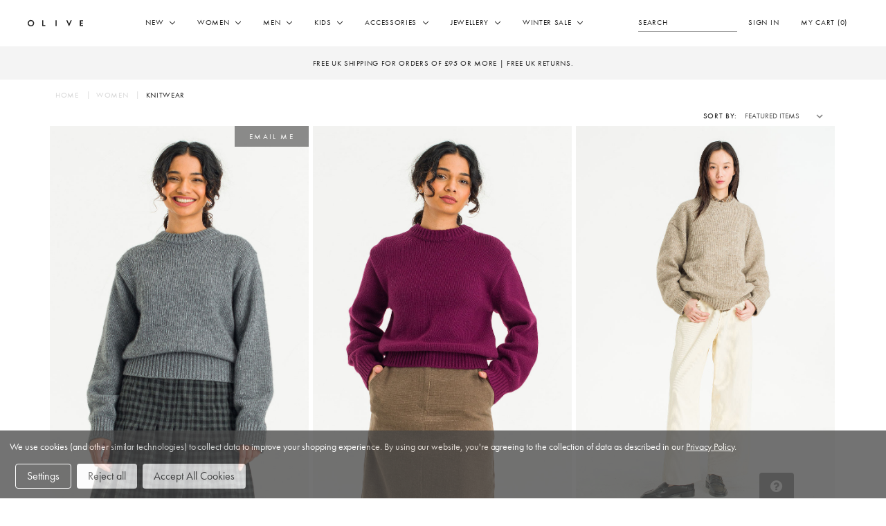

--- FILE ---
content_type: text/html; charset=UTF-8
request_url: https://www.oliveclothing.com/knitwear/
body_size: 57308
content:



<!DOCTYPE html>
<html class="no-js" lang="en">
  <head>
    <title>Women - Knitwear - Page 1 - Olive</title>
    <meta name="keywords" content="vintage, womens, cardigan, knitwear, granny, grandad"><meta name="description" content="Take a closer look at our knitwear collection featuring lambswool and cashmere blends"><link rel='canonical' href='https://www.oliveclothing.com/knitwear/' /><meta name='platform' content='bigcommerce.stencil' />          <link rel="next" href="https://www.oliveclothing.com/knitwear/?page=2">

    <link href="https://cdn11.bigcommerce.com/s-bbcd5/product_images/favicon.png?t=1655748470" rel="shortcut icon" />
    <meta
      name="viewport"
      content="width=device-width, initial-scale=1, maximum-scale=1 user-scalable=no"
    />
    <link data-stencil-stylesheet href="https://cdn11.bigcommerce.com/s-bbcd5/stencil/09608280-cd75-013b-2d45-1ee43d3d9657/e/e73e39f0-d204-013e-f8fe-3e73ab65dab6/css/theme-38383360-2bf6-013d-840d-12c0063685ed.css" rel="stylesheet"> <link href="https://fonts.googleapis.com/css?family=Montserrat:400%7COswald:300%7CKarla:400&display=swap" rel="stylesheet">
    <script>
      if (
        navigator.userAgent.indexOf('Speed Insights') == -1 &&
        navigator.userAgent.indexOf('Googlebot') == -1
      ) {
        (function(d) {
          var config = {
              kitId: 'xfd5myy',
              scriptTimeout: 3000,
              async: true
            },
            h = d.documentElement,
            t = setTimeout(function() {
              h.className =
                h.className.replace(/\bwf-loading\b/g, '') + ' wf-inactive';
            }, config.scriptTimeout),
            tk = d.createElement('script'),
            f = false,
            s = d.getElementsByTagName('script')[0],
            a;
          h.className += ' wf-loading';
          tk.src = 'https://use.typekit.net/' + config.kitId + '.js';
          tk.async = true;
          tk.onload = tk.onreadystatechange = function() {
            a = this.readyState;
            if (f || (a && a != 'complete' && a != 'loaded')) return;
            f = true;
            clearTimeout(t);
            try {
              Typekit.load(config);
            } catch (e) {}
          };
          s.parentNode.insertBefore(tk, s);
        })(document);
      }
    </script>
    <script src="https://cdn11.bigcommerce.com/s-bbcd5/stencil/09608280-cd75-013b-2d45-1ee43d3d9657/e/e73e39f0-d204-013e-f8fe-3e73ab65dab6/modernizr-custom.js" async></script>
    <script src="https://use.fontawesome.com/8c1e0aac10.js" async></script>
    <!-- Start Tracking Code for analytics_facebook -->

<script data-bc-cookie-consent="4" type="text/plain">
!function(f,b,e,v,n,t,s){if(f.fbq)return;n=f.fbq=function(){n.callMethod?n.callMethod.apply(n,arguments):n.queue.push(arguments)};if(!f._fbq)f._fbq=n;n.push=n;n.loaded=!0;n.version='2.0';n.queue=[];t=b.createElement(e);t.async=!0;t.src=v;s=b.getElementsByTagName(e)[0];s.parentNode.insertBefore(t,s)}(window,document,'script','https://connect.facebook.net/en_US/fbevents.js');

fbq('set', 'autoConfig', 'false', '303684993167290');
fbq('dataProcessingOptions', []);
fbq('init', '303684993167290', {"external_id":"8baf8214-4494-4bb9-84f4-17117b08653b"});
fbq('set', 'agent', 'bigcommerce', '303684993167290');

function trackEvents() {
    var pathName = window.location.pathname;

    fbq('track', 'PageView', {}, "");

    // Search events start -- only fire if the shopper lands on the /search.php page
    if (pathName.indexOf('/search.php') === 0 && getUrlParameter('search_query')) {
        fbq('track', 'Search', {
            content_type: 'product_group',
            content_ids: [],
            search_string: getUrlParameter('search_query')
        });
    }
    // Search events end

    // Wishlist events start -- only fire if the shopper attempts to add an item to their wishlist
    if (pathName.indexOf('/wishlist.php') === 0 && getUrlParameter('added_product_id')) {
        fbq('track', 'AddToWishlist', {
            content_type: 'product_group',
            content_ids: []
        });
    }
    // Wishlist events end

    // Lead events start -- only fire if the shopper subscribes to newsletter
    if (pathName.indexOf('/subscribe.php') === 0 && getUrlParameter('result') === 'success') {
        fbq('track', 'Lead', {});
    }
    // Lead events end

    // Registration events start -- only fire if the shopper registers an account
    if (pathName.indexOf('/login.php') === 0 && getUrlParameter('action') === 'account_created') {
        fbq('track', 'CompleteRegistration', {}, "");
    }
    // Registration events end

    

    function getUrlParameter(name) {
        var cleanName = name.replace(/[\[]/, '\[').replace(/[\]]/, '\]');
        var regex = new RegExp('[\?&]' + cleanName + '=([^&#]*)');
        var results = regex.exec(window.location.search);
        return results === null ? '' : decodeURIComponent(results[1].replace(/\+/g, ' '));
    }
}

if (window.addEventListener) {
    window.addEventListener("load", trackEvents, false)
}
</script>
<noscript><img height="1" width="1" style="display:none" alt="null" src="https://www.facebook.com/tr?id=303684993167290&ev=PageView&noscript=1&a=plbigcommerce1.2&eid="/></noscript>

<!-- End Tracking Code for analytics_facebook -->

<!-- Start Tracking Code for analytics_googleanalytics4 -->

<script data-cfasync="false" src="https://cdn11.bigcommerce.com/shared/js/google_analytics4_bodl_subscribers-358423becf5d870b8b603a81de597c10f6bc7699.js" integrity="sha256-gtOfJ3Avc1pEE/hx6SKj/96cca7JvfqllWA9FTQJyfI=" crossorigin="anonymous"></script>
<script data-cfasync="false">
  (function () {
    window.dataLayer = window.dataLayer || [];

    function gtag(){
        dataLayer.push(arguments);
    }

    function initGA4(event) {
         function setupGtag() {
            function configureGtag() {
                gtag('js', new Date());
                gtag('set', 'developer_id.dMjk3Nj', true);
                gtag('config', 'G-QWQ23GJ2E8');
            }

            var script = document.createElement('script');

            script.src = 'https://www.googletagmanager.com/gtag/js?id=G-QWQ23GJ2E8';
            script.async = true;
            script.onload = configureGtag;

            document.head.appendChild(script);
        }

        setupGtag();

        if (typeof subscribeOnBodlEvents === 'function') {
            subscribeOnBodlEvents('G-QWQ23GJ2E8', true);
        }

        window.removeEventListener(event.type, initGA4);
    }

    gtag('consent', 'default', {"ad_storage":"denied","ad_user_data":"denied","ad_personalization":"denied","analytics_storage":"denied","functionality_storage":"denied"})
            

    var eventName = document.readyState === 'complete' ? 'consentScriptsLoaded' : 'DOMContentLoaded';
    window.addEventListener(eventName, initGA4, false);
  })()
</script>

<!-- End Tracking Code for analytics_googleanalytics4 -->


<script type="text/javascript" src="https://checkout-sdk.bigcommerce.com/v1/loader.js" defer ></script>
<script>window.consentManagerStoreConfig = function () { return {"storeName":"Olive","privacyPolicyUrl":"https:\/\/www.oliveclothing.com\/privacy\/","writeKey":null,"improvedConsentManagerEnabled":true,"AlwaysIncludeScriptsWithConsentTag":true}; };</script>
<script type="text/javascript" src="https://cdn11.bigcommerce.com/shared/js/bodl-consent-32a446f5a681a22e8af09a4ab8f4e4b6deda6487.js" integrity="sha256-uitfaufFdsW9ELiQEkeOgsYedtr3BuhVvA4WaPhIZZY=" crossorigin="anonymous" defer></script>
<script type="text/javascript" src="https://cdn11.bigcommerce.com/shared/js/storefront/consent-manager-config-3013a89bb0485f417056882e3b5cf19e6588b7ba.js" defer></script>
<script type="text/javascript" src="https://cdn11.bigcommerce.com/shared/js/storefront/consent-manager-08633fe15aba542118c03f6d45457262fa9fac88.js" defer></script>
<script type="text/javascript">
var BCData = {};
</script>
<!-- Twitter universal website tag code -->
<script>
!function(e,t,n,s,u,a){e.twq||(s=e.twq=function(){s.exe?s.exe.apply(s,arguments):s.queue.push(arguments);
},s.version='1.1',s.queue=[],u=t.createElement(n),u.async=!0,u.src='//static.ads-twitter.com/uwt.js',
a=t.getElementsByTagName(n)[0],a.parentNode.insertBefore(u,a))}(window,document,'script');
// Insert Twitter Pixel ID and Standard Event data below
twq('init','nx4cf');
twq('track','PageView');
</script>
<!-- End Twitter universal website tag code -->
<script>
    $(window).on("load", function() {
		if ($( "div.header-sw-banner p span:contains('New Zealand')" ).length > 0) {
		    $( "div.header-sw-banner p i").removeClass("fa-truck");
		    $( "div.header-sw-banner p i").addClass("fa-plane");
		}
	});
</script><script data-bc-cookie-consent="4" type="text/plain">
/*
    !function (w, d, t) {
        w.TiktokAnalyticsObject=t;var ttq=w[t]=w[t]||[];ttq.methods=["page","track","identify","instances","debug","on","off","once","ready","alias","group","enableCookie","disableCookie"],ttq.setAndDefer=function(t,e){t[e]=function(){t.push([e].concat(Array.prototype.slice.call(arguments,0)))}};for(var i=0;i<ttq.methods.length;i++)ttq.setAndDefer(ttq,ttq.methods[i]);ttq.instance=function(t){for(var e=ttq._i[t]||[],n=0;n<ttq.methods.length;n++)ttq.setAndDefer(e,ttq.methods[n]);return e},ttq.load=function(e,n){var i="https://analytics.tiktok.com/i18n/pixel/events.js";ttq._i=ttq._i||{},ttq._i[e]=[],ttq._i[e]._u=i,ttq._t=ttq._t||{},ttq._t[e]=+new Date,ttq._o=ttq._o||{},ttq._o[e]=n||{};var o=document.createElement("script");o.type="text/javascript",o.async=!0,o.src=i+"?sdkid="+e+"&lib="+t;var a=document.getElementsByTagName("script")[0];a.parentNode.insertBefore(o,a)};

        ttq.load('C48J9F28DUFBM37378SG');
        ttq.page();
    }(window, document, 'ttq');
*/
</script>
	<script data-bc-cookie-consent="4" type="text/plain">
/*
	// Custom Event Tracking
    ttq.instance('C48J9F28DUFBM37378SG').track('ViewContent');
*/
</script><script data-bc-cookie-consent="4" type="text/plain">

!function(e){if(!window.pintrk){window.pintrk=function()

{window.pintrk.queue.push(Array.prototype.slice.call(arguments))};var

n=window.pintrk;n.queue=[],n.version="3.0";var

t=document.createElement("script");t.async=!0,t.src=e;var

r=document.getElementsByTagName("script")[0];r.parentNode.insertBefore(t,r)}}

("https://s.pinimg.com/ct/core.js");



pintrk('load','2614156563000', { em: '%%GLOBAL_BillingEmail%%', });

pintrk('page');

</script><script
src="https://www.paypal.com/sdk/js?client-id=AeUwpgPkquH9hYHoyvMMhaw-grag2DEsM7j7Zvwwh5MNbnpXmysJ217TR2WCiGreQLeStjiSLxawj5SK&currency=GBP&components=messages"
data-namespace="PayPalSDK">
</script>
<!-- TikTok Pixel Code Start: Initialization Script & Page Event -->
<script>
!function (w, d, t) {
  w.TiktokAnalyticsObject=t;var ttq=w[t]=w[t]||[];ttq.methods=["page","track","identify","instances","debug","on","off","once","ready","alias","group","enableCookie","disableCookie"],ttq.setAndDefer=function(t,e){t[e]=function(){t.push([e].concat(Array.prototype.slice.call(arguments,0)))}};for(var i=0;i<ttq.methods.length;i++)ttq.setAndDefer(ttq,ttq.methods[i]);ttq.instance=function(t){for(var e=ttq._i[t]||[],n=0;n<ttq.methods.length;n++)ttq.setAndDefer(e,ttq.methods[n]);return e},ttq.load=function(e,n){var i="https://analytics.tiktok.com/i18n/pixel/events.js";ttq._i=ttq._i||{},ttq._i[e]=[],ttq._i[e]._u=i,ttq._t=ttq._t||{},ttq._t[e]=+new Date,ttq._o=ttq._o||{},ttq._o[e]=n||{},ttq._partner=ttq._partner||"BigCommerce";var o=document.createElement("script");o.type="text/javascript",o.async=!0,o.src=i+"?sdkid="+e+"&lib="+t;var a=document.getElementsByTagName("script")[0];a.parentNode.insertBefore(o,a)};

  ttq.load('CAOV2GRC77U7C6231DHG');
  ttq.page();
}(window, document, 'ttq');

if (typeof BODL === 'undefined') {
  // https://developer.bigcommerce.com/theme-objects/breadcrumbs
  
  // https://developer.bigcommerce.com/theme-objects/brand
  
  // https://developer.bigcommerce.com/theme-objects/category
  
  
  // https://developer.bigcommerce.com/theme-objects/product
  
  
  
  
  // https://developer.bigcommerce.com/theme-objects/products
  
  // https://developer.bigcommerce.com/theme-objects/product_results
  
  // https://developer.bigcommerce.com/theme-objects/order
  
  // https://developer.bigcommerce.com/theme-objects/wishlist
  
  // https://developer.bigcommerce.com/theme-objects/wishlist
  
  // https://developer.bigcommerce.com/theme-objects/cart
  // (Fetching selective cart data to prevent additional payment button object html from causing JS parse error)
  var BODL = JSON.parse("{\"breadcrumbs\":[{\"url\":\"https://www.oliveclothing.com/\",\"name\":\"Home\"},{\"name\":\"Women\",\"url\":\"https://www.oliveclothing.com/women/\"},{\"name\":\"Knitwear\",\"url\":\"https://www.oliveclothing.com/knitwear/\"}],\"categoryProducts\":[{\"id\":44170,\"sku\":\"P-OLIVEUNIQUE-20251218-006-GREY\",\"name\":\"Serif Crew Neck Jumper, Grey\",\"url\":\"https://www.oliveclothing.com/women/knitwear/p-oliveunique-20251218-006-grey-serif-crew-neck-jumper-grey\",\"brand\":{\"name\":\"Olive Unique\"},\"availability\":\"\",\"summary\":\"\\n    A heavy-weight wool and cashmere blend knit with a classic crew neckline and an easy, cosy shape for colder days. UK 6–10 will have a relaxed fit, while UK 12 will sit more fitted through the body. Wear it casually with denim and trainers, or...\",\"image\":{\"data\":\"https://cdn11.bigcommerce.com/s-bbcd5/images/stencil/{:size}/products/44170/243968/20251218-006-GREY-01__49365.1767894973.jpg?c=2\",\"alt\":\"Serif Crew Neck Jumper, Grey\"},\"qty_in_cart\":0,\"pre_order\":false,\"has_options\":false,\"show_cart_action\":true,\"stock_level\":null,\"low_stock_level\":null,\"weight\":{\"formatted\":\"585.00 Grams\",\"value\":585},\"demo\":false,\"date_added\":\"8th Jan 2026\",\"add_to_wishlist_url\":\"/wishlist.php?action=add&product_id=44170\",\"out_of_stock_message\":\"SOLD OUT\",\"custom_fields\":[{\"id\":152229,\"name\":\"Colour\",\"value\":\"Grey\"},{\"id\":152230,\"name\":\"Color\",\"value\":\"Grey\"},{\"id\":152231,\"name\":\"Gender\",\"value\":\"female\"},{\"id\":152232,\"name\":\"Age Group\",\"value\":\"adult\"}],\"images\":[{\"data\":\"https://cdn11.bigcommerce.com/s-bbcd5/images/stencil/{:size}/products/44170/243968/20251218-006-GREY-01__49365.1767894973.jpg?c=2\",\"alt\":\"Serif Crew Neck Jumper, Grey\"},{\"data\":\"https://cdn11.bigcommerce.com/s-bbcd5/images/stencil/{:size}/products/44170/243969/20251218-006-GREY-02__17467.1767894973.jpg?c=2\",\"alt\":\"Serif Crew Neck Jumper, Grey\"},{\"data\":\"https://cdn11.bigcommerce.com/s-bbcd5/images/stencil/{:size}/products/44170/243970/20251218-006-GREY-03__09370.1767894973.jpg?c=2\",\"alt\":\"Serif Crew Neck Jumper, Grey\"},{\"data\":\"https://cdn11.bigcommerce.com/s-bbcd5/images/stencil/{:size}/products/44170/243971/20251218-006-GREY-04__77358.1767894973.jpg?c=2\",\"alt\":\"Serif Crew Neck Jumper, Grey\"},{\"data\":\"https://cdn11.bigcommerce.com/s-bbcd5/images/stencil/{:size}/products/44170/243972/20251218-006-GREY-05__22906.1767894973.jpg?c=2\",\"alt\":\"Serif Crew Neck Jumper, Grey\"}],\"rating\":null,\"num_reviews\":null,\"price\":{\"without_tax\":{\"formatted\":\"£86.09\",\"value\":86.09,\"currency\":\"GBP\"},\"tax_label\":\"Including Taxes\"},\"category\":[\"Women/Knitwear\",\"New/Women\"]},{\"id\":44169,\"sku\":\"P-OLIVEUNIQUE-20251218-006-BURGUNDY\",\"name\":\"Serif Crew Neck Jumper, Burgundy\",\"url\":\"https://www.oliveclothing.com/women/knitwear/p-oliveunique-20251218-006-burgundy-serif-crew-neck-jumper-burgundy\",\"brand\":{\"name\":\"Olive Unique\"},\"availability\":\"\",\"summary\":\"\\n    A heavy-weight wool and cashmere blend knit with a classic crew neckline and an easy, cosy shape for colder days. UK 6–10 will have a relaxed fit, while UK 12 will sit more fitted through the body. Wear it casually with denim and trainers, or...\",\"image\":{\"data\":\"https://cdn11.bigcommerce.com/s-bbcd5/images/stencil/{:size}/products/44169/243958/20251218-006-BURGUNDY-01__54100.1767894969.jpg?c=2\",\"alt\":\"Serif Crew Neck Jumper, Burgundy\"},\"qty_in_cart\":0,\"pre_order\":false,\"has_options\":true,\"show_cart_action\":true,\"stock_level\":null,\"low_stock_level\":null,\"weight\":{\"formatted\":\"585.00 Grams\",\"value\":585},\"demo\":false,\"date_added\":\"8th Jan 2026\",\"add_to_wishlist_url\":\"/wishlist.php?action=add&product_id=44169\",\"custom_fields\":[{\"id\":152225,\"name\":\"Colour\",\"value\":\"Red\"},{\"id\":152226,\"name\":\"Color\",\"value\":\"Red\"},{\"id\":152227,\"name\":\"Gender\",\"value\":\"female\"},{\"id\":152228,\"name\":\"Age Group\",\"value\":\"adult\"}],\"images\":[{\"data\":\"https://cdn11.bigcommerce.com/s-bbcd5/images/stencil/{:size}/products/44169/243958/20251218-006-BURGUNDY-01__54100.1767894969.jpg?c=2\",\"alt\":\"Serif Crew Neck Jumper, Burgundy\"},{\"data\":\"https://cdn11.bigcommerce.com/s-bbcd5/images/stencil/{:size}/products/44169/243959/20251218-006-BURGUNDY-02__80514.1767894969.jpg?c=2\",\"alt\":\"Serif Crew Neck Jumper, Burgundy\"},{\"data\":\"https://cdn11.bigcommerce.com/s-bbcd5/images/stencil/{:size}/products/44169/243960/20251218-006-BURGUNDY-03__94525.1767894969.jpg?c=2\",\"alt\":\"Serif Crew Neck Jumper, Burgundy\"},{\"data\":\"https://cdn11.bigcommerce.com/s-bbcd5/images/stencil/{:size}/products/44169/243961/20251218-006-BURGUNDY-04__91294.1767894969.jpg?c=2\",\"alt\":\"Serif Crew Neck Jumper, Burgundy\"},{\"data\":\"https://cdn11.bigcommerce.com/s-bbcd5/images/stencil/{:size}/products/44169/243962/20251218-006-BURGUNDY-05__97147.1767894969.jpg?c=2\",\"alt\":\"Serif Crew Neck Jumper, Burgundy\"}],\"rating\":null,\"num_reviews\":null,\"price\":{\"without_tax\":{\"formatted\":\"£86.09\",\"value\":86.09,\"currency\":\"GBP\"},\"tax_label\":\"Including Taxes\"},\"category\":[\"Women/Knitwear\",\"New/Women\"]},{\"id\":44150,\"sku\":\"P-OLIVEUNIQUE-20251130-004-BEIGE\",\"name\":\"Silent Boxy Jumper, Beige\",\"url\":\"https://www.oliveclothing.com/women/p-oliveunique-20251130-004-beige-silent-boxy-jumper-beige\",\"brand\":{\"name\":\"Olive Unique\"},\"availability\":\"\",\"summary\":\"\\n    This wool-mix jumper is designed with a relaxed, boxy silhouette that feels soft, cosy, and effortlessly modern. \\n    It fits loose on UK 6–10 and sits more neatly on UK 12–14, making it an easy everyday knit with a versatile shape. \\n    Style it...\",\"image\":{\"data\":\"https://cdn11.bigcommerce.com/s-bbcd5/images/stencil/{:size}/products/44150/243559/20251130-004-BEIGE-01__92970.1766261046.jpg?c=2\",\"alt\":\"Silent Boxy Coat, Beige\"},\"qty_in_cart\":0,\"pre_order\":false,\"has_options\":true,\"show_cart_action\":true,\"stock_level\":null,\"low_stock_level\":null,\"weight\":{\"formatted\":\"585.00 Grams\",\"value\":585},\"demo\":false,\"date_added\":\"20th Dec 2025\",\"add_to_wishlist_url\":\"/wishlist.php?action=add&product_id=44150\",\"custom_fields\":[{\"id\":152157,\"name\":\"Colour\",\"value\":\"Beige/Brown\"},{\"id\":152158,\"name\":\"Color\",\"value\":\"Beige/Brown\"},{\"id\":152159,\"name\":\"Gender\",\"value\":\"female\"},{\"id\":152160,\"name\":\"Age Group\",\"value\":\"adult\"}],\"images\":[{\"data\":\"https://cdn11.bigcommerce.com/s-bbcd5/images/stencil/{:size}/products/44150/243559/20251130-004-BEIGE-01__92970.1766261046.jpg?c=2\",\"alt\":\"Silent Boxy Coat, Beige\"},{\"data\":\"https://cdn11.bigcommerce.com/s-bbcd5/images/stencil/{:size}/products/44150/243560/20251130-004-BEIGE-02__29662.1766261046.jpg?c=2\",\"alt\":\"Silent Boxy Coat, Beige\"},{\"data\":\"https://cdn11.bigcommerce.com/s-bbcd5/images/stencil/{:size}/products/44150/243561/20251130-004-BEIGE-03__24262.1766261046.jpg?c=2\",\"alt\":\"Silent Boxy Coat, Beige\"},{\"data\":\"https://cdn11.bigcommerce.com/s-bbcd5/images/stencil/{:size}/products/44150/243562/20251130-004-BEIGE-04__31151.1766261046.jpg?c=2\",\"alt\":\"Silent Boxy Coat, Beige\"},{\"data\":\"https://cdn11.bigcommerce.com/s-bbcd5/images/stencil/{:size}/products/44150/243563/20251130-004-BEIGE-05__51702.1766261046.jpg?c=2\",\"alt\":\"Silent Boxy Coat, Beige\"}],\"rating\":null,\"num_reviews\":null,\"price\":{\"without_tax\":{\"formatted\":\"£60.00\",\"value\":60,\"currency\":\"GBP\"},\"tax_label\":\"Including Taxes\"},\"category\":[\"Women/Knitwear\",\"New/Women\"]},{\"id\":44149,\"sku\":\"P-OLIVEUNIQUE-20251130-004-CHARCOAL\",\"name\":\"Silent Boxy Jumper, Charcoal\",\"url\":\"https://www.oliveclothing.com/women/p-oliveunique-20251130-004-charcoal-silent-boxy-jumper-charcoal\",\"brand\":{\"name\":\"Olive Unique\"},\"availability\":\"\",\"summary\":\"\\n    This wool-mix jumper is designed with a relaxed, boxy silhouette that feels soft, cosy, and effortlessly modern. \\n    It fits loose on UK 6–10 and sits more neatly on UK 12–14, making it an easy everyday knit with a versatile shape. \\n    Style it...\",\"image\":{\"data\":\"https://cdn11.bigcommerce.com/s-bbcd5/images/stencil/{:size}/products/44149/243550/20251130-004-CHARCOAL-01__62017.1766261043.jpg?c=2\",\"alt\":\"Silent Boxy Coat, Charcoal\"},\"qty_in_cart\":0,\"pre_order\":false,\"has_options\":false,\"show_cart_action\":true,\"stock_level\":null,\"low_stock_level\":null,\"weight\":{\"formatted\":\"585.00 Grams\",\"value\":585},\"demo\":false,\"date_added\":\"20th Dec 2025\",\"add_to_wishlist_url\":\"/wishlist.php?action=add&product_id=44149\",\"out_of_stock_message\":\"SOLD OUT\",\"custom_fields\":[{\"id\":152153,\"name\":\"Colour\",\"value\":\"Grey\"},{\"id\":152154,\"name\":\"Color\",\"value\":\"Grey\"},{\"id\":152155,\"name\":\"Gender\",\"value\":\"female\"},{\"id\":152156,\"name\":\"Age Group\",\"value\":\"adult\"}],\"images\":[{\"data\":\"https://cdn11.bigcommerce.com/s-bbcd5/images/stencil/{:size}/products/44149/243550/20251130-004-CHARCOAL-01__62017.1766261043.jpg?c=2\",\"alt\":\"Silent Boxy Coat, Charcoal\"},{\"data\":\"https://cdn11.bigcommerce.com/s-bbcd5/images/stencil/{:size}/products/44149/243551/20251130-004-CHARCOAL-02__79551.1766261043.jpg?c=2\",\"alt\":\"Silent Boxy Coat, Charcoal\"},{\"data\":\"https://cdn11.bigcommerce.com/s-bbcd5/images/stencil/{:size}/products/44149/243552/20251130-004-CHARCOAL-03__84648.1766261043.jpg?c=2\",\"alt\":\"Silent Boxy Coat, Charcoal\"},{\"data\":\"https://cdn11.bigcommerce.com/s-bbcd5/images/stencil/{:size}/products/44149/243553/20251130-004-CHARCOAL-04__77479.1766261043.jpg?c=2\",\"alt\":\"Silent Boxy Coat, Charcoal\"},{\"data\":\"https://cdn11.bigcommerce.com/s-bbcd5/images/stencil/{:size}/products/44149/243554/20251130-004-CHARCOAL-05__15782.1766261043.jpg?c=2\",\"alt\":\"Silent Boxy Coat, Charcoal\"}],\"rating\":null,\"num_reviews\":null,\"price\":{\"without_tax\":{\"formatted\":\"£60.00\",\"value\":60,\"currency\":\"GBP\"},\"tax_label\":\"Including Taxes\"},\"category\":[\"Women/Knitwear\",\"New/Women\"]},{\"id\":44147,\"sku\":\"P-OLIVEUNIQUE-20251130-003-IVORY\",\"name\":\"Serif Boat Neck Jumper, Ivory\",\"url\":\"https://www.oliveclothing.com/women/knitwear/p-oliveunique-20251130-003-ivory-serif-boat-neck-jumper-ivory\",\"brand\":{\"name\":\"Olive Unique\"},\"availability\":\"\",\"summary\":\"\\n    This wool-mix jumper features a relaxed, straight silhouette with a soft boat neckline for an effortless, understated look. \\n    Designed to wear loose on UK 6–10 and more fitted on UK 12, it includes a matching knitted belt to style loose or gently...\",\"image\":{\"data\":\"https://cdn11.bigcommerce.com/s-bbcd5/images/stencil/{:size}/products/44147/243531/20251130-003-IVORY-01__38854.1766261036.jpg?c=2\",\"alt\":\"Serif Boat Neck Jumper, Ivory\"},\"qty_in_cart\":0,\"pre_order\":false,\"has_options\":true,\"show_cart_action\":true,\"stock_level\":null,\"low_stock_level\":null,\"weight\":{\"formatted\":\"585.00 Grams\",\"value\":585},\"demo\":false,\"date_added\":\"20th Dec 2025\",\"add_to_wishlist_url\":\"/wishlist.php?action=add&product_id=44147\",\"custom_fields\":[{\"id\":152145,\"name\":\"Colour\",\"value\":\"White/Ivory\"},{\"id\":152146,\"name\":\"Color\",\"value\":\"White/Ivory\"},{\"id\":152147,\"name\":\"Gender\",\"value\":\"female\"},{\"id\":152148,\"name\":\"Age Group\",\"value\":\"adult\"}],\"images\":[{\"data\":\"https://cdn11.bigcommerce.com/s-bbcd5/images/stencil/{:size}/products/44147/243531/20251130-003-IVORY-01__38854.1766261036.jpg?c=2\",\"alt\":\"Serif Boat Neck Jumper, Ivory\"},{\"data\":\"https://cdn11.bigcommerce.com/s-bbcd5/images/stencil/{:size}/products/44147/243532/20251130-003-IVORY-02__62649.1766261036.jpg?c=2\",\"alt\":\"Serif Boat Neck Jumper, Ivory\"},{\"data\":\"https://cdn11.bigcommerce.com/s-bbcd5/images/stencil/{:size}/products/44147/243533/20251130-003-IVORY-03__45702.1766261036.jpg?c=2\",\"alt\":\"Serif Boat Neck Jumper, Ivory\"},{\"data\":\"https://cdn11.bigcommerce.com/s-bbcd5/images/stencil/{:size}/products/44147/243534/20251130-003-IVORY-04__32577.1766261036.jpg?c=2\",\"alt\":\"Serif Boat Neck Jumper, Ivory\"},{\"data\":\"https://cdn11.bigcommerce.com/s-bbcd5/images/stencil/{:size}/products/44147/243535/20251130-003-IVORY-05__64805.1766261036.jpg?c=2\",\"alt\":\"Serif Boat Neck Jumper, Ivory\"}],\"rating\":null,\"num_reviews\":null,\"price\":{\"without_tax\":{\"formatted\":\"£51.30\",\"value\":51.3,\"currency\":\"GBP\"},\"tax_label\":\"Including Taxes\"},\"category\":[\"Women/Knitwear\",\"New/Women\"]},{\"id\":44138,\"sku\":\"P-OLIVEUNIQUE-20251120-010-BROWN\",\"name\":\"Haze Cable Jumper, Brown\",\"url\":\"https://www.oliveclothing.com/women/knitwear/p-oliveunique-20251120-010-brown-haze-cable-jumper-brown\",\"brand\":{\"name\":\"Olive Unique\"},\"availability\":\"\",\"summary\":\"\\n    A cozy wool-mix jumper with a clean, minimal look and a slightly cropped length that gives it a modern, easy silhouette. \\n    It fits comfortably on UK 6–8, while UK 10 will find it slightly more fitted through the body and sleeves. \\n    Style it...\",\"image\":{\"data\":\"https://cdn11.bigcommerce.com/s-bbcd5/images/stencil/{:size}/products/44138/243451/20251120-010-BROWN-01__85606.1766261004.jpg?c=2\",\"alt\":\"Haze Cable Jumper, Brown\"},\"qty_in_cart\":0,\"pre_order\":false,\"has_options\":true,\"show_cart_action\":true,\"stock_level\":null,\"low_stock_level\":null,\"weight\":{\"formatted\":\"585.00 Grams\",\"value\":585},\"demo\":false,\"date_added\":\"20th Dec 2025\",\"add_to_wishlist_url\":\"/wishlist.php?action=add&product_id=44138\",\"custom_fields\":[{\"id\":152109,\"name\":\"Colour\",\"value\":\"Beige/Brown\"},{\"id\":152110,\"name\":\"Color\",\"value\":\"Beige/Brown\"},{\"id\":152111,\"name\":\"Gender\",\"value\":\"female\"},{\"id\":152112,\"name\":\"Age Group\",\"value\":\"adult\"}],\"images\":[{\"data\":\"https://cdn11.bigcommerce.com/s-bbcd5/images/stencil/{:size}/products/44138/243451/20251120-010-BROWN-01__85606.1766261004.jpg?c=2\",\"alt\":\"Haze Cable Jumper, Brown\"},{\"data\":\"https://cdn11.bigcommerce.com/s-bbcd5/images/stencil/{:size}/products/44138/243452/20251120-010-BROWN-02__26198.1766261004.jpg?c=2\",\"alt\":\"Haze Cable Jumper, Brown\"},{\"data\":\"https://cdn11.bigcommerce.com/s-bbcd5/images/stencil/{:size}/products/44138/243453/20251120-010-BROWN-03__87476.1766261004.jpg?c=2\",\"alt\":\"Haze Cable Jumper, Brown\"},{\"data\":\"https://cdn11.bigcommerce.com/s-bbcd5/images/stencil/{:size}/products/44138/243454/20251120-010-BROWN-04__96007.1766261004.jpg?c=2\",\"alt\":\"Haze Cable Jumper, Brown\"},{\"data\":\"https://cdn11.bigcommerce.com/s-bbcd5/images/stencil/{:size}/products/44138/243455/20251120-010-BROWN-05__62951.1766261004.jpg?c=2\",\"alt\":\"Haze Cable Jumper, Brown\"}],\"rating\":null,\"num_reviews\":null,\"price\":{\"without_tax\":{\"formatted\":\"£77.39\",\"value\":77.39,\"currency\":\"GBP\"},\"tax_label\":\"Including Taxes\"},\"category\":[\"Women/Knitwear\",\"New/Women\"]},{\"id\":44107,\"sku\":\"P-OLIVEUNIQUE-20251130-008-FOREST\",\"name\":\"Loose Fit Soft Knit, Forest\",\"url\":\"https://www.oliveclothing.com/new/p-oliveunique-20251130-008-forest-loose-fit-soft-knit-forest\",\"brand\":{\"name\":\"Olive Unique\"},\"availability\":\"\",\"summary\":\"\\n    A plush brushed-wool knit gives this jumper a soft, premium feel, paired with a relaxed funnel-neck silhouette for an elevated yet cosy vibe. \\n    The raglan sleeves create an easy, gently draped fit, and the S suits UK 6–10, M suits UK 12–14, L...\",\"image\":{\"data\":\"https://cdn11.bigcommerce.com/s-bbcd5/images/stencil/{:size}/products/44107/243048/20251130-008-FOREST-01__81129.1766145770.jpg?c=2\",\"alt\":\"Loose Fit Soft Knit, Forest\"},\"qty_in_cart\":0,\"pre_order\":false,\"has_options\":true,\"show_cart_action\":true,\"stock_level\":null,\"low_stock_level\":null,\"weight\":{\"formatted\":\"585.00 Grams\",\"value\":585},\"demo\":false,\"date_added\":\"5th Dec 2025\",\"add_to_wishlist_url\":\"/wishlist.php?action=add&product_id=44107\",\"custom_fields\":[{\"id\":151985,\"name\":\"Colour\",\"value\":\"Green\"},{\"id\":151986,\"name\":\"Color\",\"value\":\"Green\"},{\"id\":151987,\"name\":\"Gender\",\"value\":\"female\"},{\"id\":151988,\"name\":\"Age Group\",\"value\":\"adult\"}],\"images\":[{\"data\":\"https://cdn11.bigcommerce.com/s-bbcd5/images/stencil/{:size}/products/44107/243048/20251130-008-FOREST-01__81129.1766145770.jpg?c=2\",\"alt\":\"Loose Fit Soft Knit, Forest\"},{\"data\":\"https://cdn11.bigcommerce.com/s-bbcd5/images/stencil/{:size}/products/44107/243049/20251130-008-FOREST-02__07607.1766145771.jpg?c=2\",\"alt\":\"Loose Fit Soft Knit, Forest\"},{\"data\":\"https://cdn11.bigcommerce.com/s-bbcd5/images/stencil/{:size}/products/44107/243050/20251130-008-FOREST-03__62798.1766145773.jpg?c=2\",\"alt\":\"Loose Fit Soft Knit, Forest\"},{\"data\":\"https://cdn11.bigcommerce.com/s-bbcd5/images/stencil/{:size}/products/44107/243051/20251130-008-FOREST-04__13278.1766145774.jpg?c=2\",\"alt\":\"Loose Fit Soft Knit, Forest\"},{\"data\":\"https://cdn11.bigcommerce.com/s-bbcd5/images/stencil/{:size}/products/44107/243052/20251130-008-FOREST-05__31556.1766145776.jpg?c=2\",\"alt\":\"Loose Fit Soft Knit, Forest\"}],\"rating\":null,\"num_reviews\":null,\"price\":{\"without_tax\":{\"formatted\":\"£94.78\",\"value\":94.78,\"currency\":\"GBP\"},\"tax_label\":\"Including Taxes\"},\"category\":[\"Women/Knitwear\",\"New/Women\",\"Christmas/For Her \"]},{\"id\":44106,\"sku\":\"P-OLIVEUNIQUE-20251130-008-BRICK MELANGE\",\"name\":\"Loose Fit Soft Knit, Brick Melange\",\"url\":\"https://www.oliveclothing.com/new/p-oliveunique-20251130-008-brick-melange-loose-fit-soft-knit-brick-melange\",\"brand\":{\"name\":\"Olive Unique\"},\"availability\":\"\",\"summary\":\"\\n    A plush brushed-wool knit gives this jumper a soft, premium feel, paired with a relaxed funnel-neck silhouette for an elevated yet cosy vibe. \\n    The raglan sleeves create an easy, gently draped fit, and the S suits UK 6–10, M suits UK 12–14, L...\",\"image\":{\"data\":\"https://cdn11.bigcommerce.com/s-bbcd5/images/stencil/{:size}/products/44106/243038/20251130-008-BRICKMELANGE-01__13412.1766158370.jpg?c=2\",\"alt\":\"Loose Fit Soft Knit, Brick Melange\"},\"qty_in_cart\":0,\"pre_order\":false,\"has_options\":true,\"show_cart_action\":true,\"stock_level\":null,\"low_stock_level\":null,\"weight\":{\"formatted\":\"585.00 Grams\",\"value\":585},\"demo\":false,\"date_added\":\"5th Dec 2025\",\"add_to_wishlist_url\":\"/wishlist.php?action=add&product_id=44106\",\"custom_fields\":[{\"id\":151983,\"name\":\"Gender\",\"value\":\"female\"},{\"id\":151984,\"name\":\"Age Group\",\"value\":\"adult\"}],\"images\":[{\"data\":\"https://cdn11.bigcommerce.com/s-bbcd5/images/stencil/{:size}/products/44106/243038/20251130-008-BRICKMELANGE-01__13412.1766158370.jpg?c=2\",\"alt\":\"Loose Fit Soft Knit, Brick Melange\"},{\"data\":\"https://cdn11.bigcommerce.com/s-bbcd5/images/stencil/{:size}/products/44106/243039/20251130-008-BRICKMELANGE-02__10029.1766145469.jpg?c=2\",\"alt\":\"Loose Fit Soft Knit, Brick Melange\"},{\"data\":\"https://cdn11.bigcommerce.com/s-bbcd5/images/stencil/{:size}/products/44106/243040/20251130-008-BRICKMELANGE-03__55874.1766145285.jpg?c=2\",\"alt\":\"Loose Fit Soft Knit, Brick Melange\"},{\"data\":\"https://cdn11.bigcommerce.com/s-bbcd5/images/stencil/{:size}/products/44106/243041/20251130-008-BRICKMELANGE-04__43418.1766145286.jpg?c=2\",\"alt\":\"Loose Fit Soft Knit, Brick Melange\"},{\"data\":\"https://cdn11.bigcommerce.com/s-bbcd5/images/stencil/{:size}/products/44106/243042/20251130-008-BRICKMELANGE-05__89148.1766145288.jpg?c=2\",\"alt\":\"Loose Fit Soft Knit, Brick Melange\"}],\"rating\":null,\"num_reviews\":null,\"price\":{\"without_tax\":{\"formatted\":\"£94.78\",\"value\":94.78,\"currency\":\"GBP\"},\"tax_label\":\"Including Taxes\"},\"category\":[\"Women/Knitwear\",\"New/Women\",\"Christmas/For Her \"]},{\"id\":44104,\"sku\":\"P-OLIVEUNIQUE-20251130-008-WOOD\",\"name\":\"Loose Fit Soft Knit, Wood\",\"url\":\"https://www.oliveclothing.com/new/p-oliveunique-20251130-008-wood-loose-fit-soft-knit-wood\",\"brand\":{\"name\":\"Olive Unique\"},\"availability\":\"\",\"summary\":\"\\n    A plush brushed-wool knit gives this jumper a soft, premium feel, paired with a relaxed funnel-neck silhouette for an elevated yet cosy vibe. \\n    The raglan sleeves create an easy, gently draped fit, and the S suits UK 6–10, M suits UK 12–14, L...\",\"image\":{\"data\":\"https://cdn11.bigcommerce.com/s-bbcd5/images/stencil/{:size}/products/44104/243021/20251130-008-WOOD-03__46626.1766158420.jpg?c=2\",\"alt\":\"Loose Fit Soft Knit, Wood\"},\"qty_in_cart\":0,\"pre_order\":false,\"has_options\":true,\"show_cart_action\":true,\"stock_level\":null,\"low_stock_level\":null,\"weight\":{\"formatted\":\"585.00 Grams\",\"value\":585},\"demo\":false,\"date_added\":\"5th Dec 2025\",\"add_to_wishlist_url\":\"/wishlist.php?action=add&product_id=44104\",\"custom_fields\":[{\"id\":151977,\"name\":\"Colour\",\"value\":\"Beige/Brown\"},{\"id\":151978,\"name\":\"Color\",\"value\":\"Beige/Brown\"},{\"id\":151979,\"name\":\"Gender\",\"value\":\"female\"},{\"id\":151980,\"name\":\"Age Group\",\"value\":\"adult\"}],\"images\":[{\"data\":\"https://cdn11.bigcommerce.com/s-bbcd5/images/stencil/{:size}/products/44104/243019/20251130-008-WOOD-01__95414.1766144245.jpg?c=2\",\"alt\":\"Loose Fit Soft Knit, Wood\"},{\"data\":\"https://cdn11.bigcommerce.com/s-bbcd5/images/stencil/{:size}/products/44104/243020/20251130-008-WOOD-02__53656.1766158390.jpg?c=2\",\"alt\":\"Loose Fit Soft Knit, Wood\"},{\"data\":\"https://cdn11.bigcommerce.com/s-bbcd5/images/stencil/{:size}/products/44104/243021/20251130-008-WOOD-03__46626.1766158420.jpg?c=2\",\"alt\":\"Loose Fit Soft Knit, Wood\"},{\"data\":\"https://cdn11.bigcommerce.com/s-bbcd5/images/stencil/{:size}/products/44104/243022/20251130-008-WOOD-04__77558.1766144250.jpg?c=2\",\"alt\":\"Loose Fit Soft Knit, Wood\"},{\"data\":\"https://cdn11.bigcommerce.com/s-bbcd5/images/stencil/{:size}/products/44104/243023/20251130-008-WOOD-05__24439.1766144251.jpg?c=2\",\"alt\":\"Loose Fit Soft Knit, Wood\"}],\"rating\":null,\"num_reviews\":null,\"price\":{\"without_tax\":{\"formatted\":\"£94.78\",\"value\":94.78,\"currency\":\"GBP\"},\"tax_label\":\"Including Taxes\"},\"category\":[\"Women/Knitwear\",\"New/Women\",\"Christmas/For Her \"]},{\"id\":43735,\"sku\":\"P-OLIVEUNIQUE-20251022-054-BROWN\",\"name\":\"Boat Neck Wool Boxy Jumper, Brown\",\"url\":\"https://www.oliveclothing.com/women/p-oliveunique-20251022-054-brown-boat-neck-wool-boxy-jumper-brown\",\"brand\":{\"name\":\"Olive Unique\"},\"availability\":\"\",\"summary\":\"\\n    A 100% wool jumper crafted in a seamless design for ultimate comfort and a smooth finish. Features a slightly boat neckline with softly rolled edges on the neck and hems for a relaxed, natural look. Perfect paired with denim or layered over dresses...\",\"image\":{\"data\":\"https://cdn11.bigcommerce.com/s-bbcd5/images/stencil/{:size}/products/43735/240213/20251022-054-BROWN-03__47213.1762541786.jpg?c=2\",\"alt\":\"Boat Neck Wool Boxy Jumper, Brown\"},\"qty_in_cart\":0,\"pre_order\":false,\"has_options\":true,\"show_cart_action\":true,\"stock_level\":null,\"low_stock_level\":null,\"weight\":{\"formatted\":\"400.00 Grams\",\"value\":400},\"demo\":false,\"date_added\":\"7th Nov 2025\",\"add_to_wishlist_url\":\"/wishlist.php?action=add&product_id=43735\",\"custom_fields\":[{\"id\":150433,\"name\":\"Colour\",\"value\":\"Beige/Brown\"},{\"id\":150434,\"name\":\"Color\",\"value\":\"Beige/Brown\"},{\"id\":150435,\"name\":\"Gender\",\"value\":\"female\"},{\"id\":150436,\"name\":\"Age Group\",\"value\":\"adult\"}],\"images\":[{\"data\":\"https://cdn11.bigcommerce.com/s-bbcd5/images/stencil/{:size}/products/43735/240213/20251022-054-BROWN-03__47213.1762541786.jpg?c=2\",\"alt\":\"Boat Neck Wool Boxy Jumper, Brown\"},{\"data\":\"https://cdn11.bigcommerce.com/s-bbcd5/images/stencil/{:size}/products/43735/240215/20251022-054-BROWN-05__76460.1762541781.jpg?c=2\",\"alt\":\"Boat Neck Wool Boxy Jumper, Brown\"},{\"data\":\"https://cdn11.bigcommerce.com/s-bbcd5/images/stencil/{:size}/products/43735/240211/20251022-054-BROWN-01__62240.1762541489.jpg?c=2\",\"alt\":\"Boat Neck Wool Boxy Jumper, Brown\"},{\"data\":\"https://cdn11.bigcommerce.com/s-bbcd5/images/stencil/{:size}/products/43735/240212/20251022-054-BROWN-02__25656.1762541489.jpg?c=2\",\"alt\":\"Boat Neck Wool Boxy Jumper, Brown\"},{\"data\":\"https://cdn11.bigcommerce.com/s-bbcd5/images/stencil/{:size}/products/43735/240214/20251022-054-BROWN-04__64478.1762541489.jpg?c=2\",\"alt\":\"Boat Neck Wool Boxy Jumper, Brown\"}],\"rating\":null,\"num_reviews\":null,\"price\":{\"without_tax\":{\"formatted\":\"£86.09\",\"value\":86.09,\"currency\":\"GBP\"},\"tax_label\":\"Including Taxes\"},\"category\":[\"Women/Knitwear\",\"New/Women\",\"Christmas/For Her \"]},{\"id\":43734,\"sku\":\"P-OLIVEUNIQUE-20251022-054-KHAKI\",\"name\":\"Boat Neck Wool Boxy Jumper, Khaki\",\"url\":\"https://www.oliveclothing.com/women/knitwear/p-oliveunique-20251022-054-khaki-boat-neck-wool-boxy-jumper-khaki\",\"brand\":{\"name\":\"Olive Unique\"},\"availability\":\"\",\"summary\":\"\\n    A 100% wool jumper crafted in a seamless design for ultimate comfort and a smooth finish. Features a slightly boat neckline with softly rolled edges on the neck and hems for a relaxed, natural look. Perfect paired with denim or layered over dresses...\",\"image\":{\"data\":\"https://cdn11.bigcommerce.com/s-bbcd5/images/stencil/{:size}/products/43734/240201/20251022-054-KHAKI-01__49699.1762541485.jpg?c=2\",\"alt\":\"Boat Neck Wool Boxy Jumper, Khaki\"},\"qty_in_cart\":0,\"pre_order\":false,\"has_options\":true,\"show_cart_action\":true,\"stock_level\":null,\"low_stock_level\":null,\"weight\":{\"formatted\":\"400.00 Grams\",\"value\":400},\"demo\":false,\"date_added\":\"7th Nov 2025\",\"add_to_wishlist_url\":\"/wishlist.php?action=add&product_id=43734\",\"custom_fields\":[{\"id\":150429,\"name\":\"Colour\",\"value\":\"Green\"},{\"id\":150430,\"name\":\"Color\",\"value\":\"Green\"},{\"id\":150431,\"name\":\"Gender\",\"value\":\"female\"},{\"id\":150432,\"name\":\"Age Group\",\"value\":\"adult\"}],\"images\":[{\"data\":\"https://cdn11.bigcommerce.com/s-bbcd5/images/stencil/{:size}/products/43734/240201/20251022-054-KHAKI-01__49699.1762541485.jpg?c=2\",\"alt\":\"Boat Neck Wool Boxy Jumper, Khaki\"},{\"data\":\"https://cdn11.bigcommerce.com/s-bbcd5/images/stencil/{:size}/products/43734/240204/20251022-054-KHAKI-04__52082.1762783456.jpg?c=2\",\"alt\":\"Boat Neck Wool Boxy Jumper, Khaki\"},{\"data\":\"https://cdn11.bigcommerce.com/s-bbcd5/images/stencil/{:size}/products/43734/240202/20251022-054-KHAKI-02__68789.1762541485.jpg?c=2\",\"alt\":\"Boat Neck Wool Boxy Jumper, Khaki\"},{\"data\":\"https://cdn11.bigcommerce.com/s-bbcd5/images/stencil/{:size}/products/43734/240203/20251022-054-KHAKI-03__26028.1762541485.jpg?c=2\",\"alt\":\"Boat Neck Wool Boxy Jumper, Khaki\"},{\"data\":\"https://cdn11.bigcommerce.com/s-bbcd5/images/stencil/{:size}/products/43734/240205/20251022-054-KHAKI-05__93942.1762541485.jpg?c=2\",\"alt\":\"Boat Neck Wool Boxy Jumper, Khaki\"}],\"rating\":null,\"num_reviews\":null,\"price\":{\"without_tax\":{\"formatted\":\"£86.09\",\"value\":86.09,\"currency\":\"GBP\"},\"tax_label\":\"Including Taxes\"},\"category\":[\"Women/Knitwear\",\"New/Women\",\"Christmas/For Her \"]},{\"id\":43733,\"sku\":\"P-OLIVEUNIQUE-20251022-054-CREAM\",\"name\":\"Boat Neck Wool Boxy Jumper, Cream\",\"url\":\"https://www.oliveclothing.com/women/knitwear/p-oliveunique-20251022-054-cream-boat-neck-wool-boxy-jumper-cream\",\"brand\":{\"name\":\"Olive Unique\"},\"availability\":\"\",\"summary\":\"\\n    A 100% wool jumper crafted in a seamless design for ultimate comfort and a smooth finish. Features a slightly boat neckline with softly rolled edges on the neck and hems for a relaxed, natural look. Perfect paired with denim or layered over dresses...\",\"image\":{\"data\":\"https://cdn11.bigcommerce.com/s-bbcd5/images/stencil/{:size}/products/43733/240191/20251022-054-CREAM-01__00634.1762541480.jpg?c=2\",\"alt\":\"Boat Neck Wool Boxy Jumper, Cream\"},\"qty_in_cart\":0,\"pre_order\":false,\"has_options\":true,\"show_cart_action\":true,\"stock_level\":null,\"low_stock_level\":null,\"weight\":{\"formatted\":\"400.00 Grams\",\"value\":400},\"demo\":false,\"date_added\":\"7th Nov 2025\",\"add_to_wishlist_url\":\"/wishlist.php?action=add&product_id=43733\",\"custom_fields\":[{\"id\":150425,\"name\":\"Colour\",\"value\":\"White/Ivory\"},{\"id\":150426,\"name\":\"Color\",\"value\":\"White/Ivory\"},{\"id\":150427,\"name\":\"Gender\",\"value\":\"female\"},{\"id\":150428,\"name\":\"Age Group\",\"value\":\"adult\"}],\"images\":[{\"data\":\"https://cdn11.bigcommerce.com/s-bbcd5/images/stencil/{:size}/products/43733/240191/20251022-054-CREAM-01__00634.1762541480.jpg?c=2\",\"alt\":\"Boat Neck Wool Boxy Jumper, Cream\"},{\"data\":\"https://cdn11.bigcommerce.com/s-bbcd5/images/stencil/{:size}/products/43733/240193/20251022-054-CREAM-03__97232.1762783376.jpg?c=2\",\"alt\":\"Boat Neck Wool Boxy Jumper, Cream\"},{\"data\":\"https://cdn11.bigcommerce.com/s-bbcd5/images/stencil/{:size}/products/43733/240192/20251022-054-CREAM-02__62315.1762541480.jpg?c=2\",\"alt\":\"Boat Neck Wool Boxy Jumper, Cream\"},{\"data\":\"https://cdn11.bigcommerce.com/s-bbcd5/images/stencil/{:size}/products/43733/240194/20251022-054-CREAM-04__30284.1762541481.jpg?c=2\",\"alt\":\"Boat Neck Wool Boxy Jumper, Cream\"},{\"data\":\"https://cdn11.bigcommerce.com/s-bbcd5/images/stencil/{:size}/products/43733/240195/20251022-054-CREAM-05__28930.1762541481.jpg?c=2\",\"alt\":\"Boat Neck Wool Boxy Jumper, Cream\"}],\"rating\":null,\"num_reviews\":null,\"price\":{\"without_tax\":{\"formatted\":\"£86.09\",\"value\":86.09,\"currency\":\"GBP\"},\"tax_label\":\"Including Taxes\"},\"category\":[\"Women/Knitwear\",\"New/Women\",\"Christmas/For Her \"]},{\"id\":44105,\"sku\":\"P-OLIVEUNIQUE-20251130-008-BROWN MELANGE\",\"name\":\"Loose Fit Soft Knit, Brown Melange\",\"url\":\"https://www.oliveclothing.com/new/p-oliveunique-20251130-008-brown-melange-loose-fit-soft-knit-brown-melange\",\"brand\":{\"name\":\"Olive Unique\"},\"availability\":\"\",\"summary\":\"\\n    A plush brushed-wool knit gives this jumper a soft, premium feel, paired with a relaxed funnel-neck silhouette for an elevated yet cosy vibe. \\n    The raglan sleeves create an easy, gently draped fit, and the S suits UK 6–10, M suits UK 12–14, L...\",\"image\":{\"data\":\"https://cdn11.bigcommerce.com/s-bbcd5/images/stencil/{:size}/products/44105/243029/20251130-008-BROWNMELANGE-01__07124.1766145590.jpg?c=2\",\"alt\":\"Loose Fit Soft Knit, Brown Melange\"},\"qty_in_cart\":0,\"pre_order\":false,\"has_options\":false,\"show_cart_action\":true,\"stock_level\":null,\"low_stock_level\":null,\"weight\":{\"formatted\":\"585.00 Grams\",\"value\":585},\"demo\":false,\"date_added\":\"5th Dec 2025\",\"add_to_wishlist_url\":\"/wishlist.php?action=add&product_id=44105\",\"out_of_stock_message\":\"SOLD OUT\",\"custom_fields\":[{\"id\":151981,\"name\":\"Gender\",\"value\":\"female\"},{\"id\":151982,\"name\":\"Age Group\",\"value\":\"adult\"}],\"images\":[{\"data\":\"https://cdn11.bigcommerce.com/s-bbcd5/images/stencil/{:size}/products/44105/243029/20251130-008-BROWNMELANGE-01__07124.1766145590.jpg?c=2\",\"alt\":\"Loose Fit Soft Knit, Brown Melange\"},{\"data\":\"https://cdn11.bigcommerce.com/s-bbcd5/images/stencil/{:size}/products/44105/243030/20251130-008-BROWNMELANGE-02__43333.1766145591.jpg?c=2\",\"alt\":\"Loose Fit Soft Knit, Brown Melange\"},{\"data\":\"https://cdn11.bigcommerce.com/s-bbcd5/images/stencil/{:size}/products/44105/243031/20251130-008-BROWNMELANGE-03__50230.1766145593.jpg?c=2\",\"alt\":\"Loose Fit Soft Knit, Brown Melange\"},{\"data\":\"https://cdn11.bigcommerce.com/s-bbcd5/images/stencil/{:size}/products/44105/243032/20251130-008-BROWNMELANGE-04__38356.1766145594.jpg?c=2\",\"alt\":\"Loose Fit Soft Knit, Brown Melange\"},{\"data\":\"https://cdn11.bigcommerce.com/s-bbcd5/images/stencil/{:size}/products/44105/243033/20251130-008-BROWNMELANGE-05__32344.1766145596.jpg?c=2\",\"alt\":\"Loose Fit Soft Knit, Brown Melange\"}],\"rating\":null,\"num_reviews\":null,\"price\":{\"without_tax\":{\"formatted\":\"£94.78\",\"value\":94.78,\"currency\":\"GBP\"},\"tax_label\":\"Including Taxes\"},\"category\":[\"Women/Knitwear\",\"New/Women\",\"Christmas/For Her \"]},{\"id\":44103,\"sku\":\"P-OLIVEUNIQUE-20251130-008-IVORY\",\"name\":\"Loose Fit Soft Knit, Ivory\",\"url\":\"https://www.oliveclothing.com/new/p-oliveunique-20251130-008-ivory-loose-fit-soft-knit-ivory\",\"brand\":{\"name\":\"Olive Unique\"},\"availability\":\"\",\"summary\":\"\\n    A plush brushed-wool knit gives this jumper a soft, premium feel, paired with a relaxed funnel-neck silhouette for an elevated yet cosy vibe. \\n    The raglan sleeves create an easy, gently draped fit, and the S suits UK 6–10, M suits UK 12–14, L...\",\"image\":{\"data\":\"https://cdn11.bigcommerce.com/s-bbcd5/images/stencil/{:size}/products/44103/243010/20251130-008-IVORY-01__69430.1766145495.jpg?c=2\",\"alt\":\"Loose Fit Soft Knit, Ivory\"},\"qty_in_cart\":0,\"pre_order\":false,\"has_options\":true,\"show_cart_action\":true,\"stock_level\":null,\"low_stock_level\":null,\"weight\":{\"formatted\":\"585.00 Grams\",\"value\":585},\"demo\":false,\"date_added\":\"5th Dec 2025\",\"add_to_wishlist_url\":\"/wishlist.php?action=add&product_id=44103\",\"custom_fields\":[{\"id\":151973,\"name\":\"Colour\",\"value\":\"White/Ivory\"},{\"id\":151974,\"name\":\"Color\",\"value\":\"White/Ivory\"},{\"id\":151975,\"name\":\"Gender\",\"value\":\"female\"},{\"id\":151976,\"name\":\"Age Group\",\"value\":\"adult\"}],\"images\":[{\"data\":\"https://cdn11.bigcommerce.com/s-bbcd5/images/stencil/{:size}/products/44103/243010/20251130-008-IVORY-01__69430.1766145495.jpg?c=2\",\"alt\":\"Loose Fit Soft Knit, Ivory\"},{\"data\":\"https://cdn11.bigcommerce.com/s-bbcd5/images/stencil/{:size}/products/44103/243011/20251130-008-IVORY-02__73682.1766144710.jpg?c=2\",\"alt\":\"Loose Fit Soft Knit, Ivory\"},{\"data\":\"https://cdn11.bigcommerce.com/s-bbcd5/images/stencil/{:size}/products/44103/243012/20251130-008-IVORY-03__60722.1766144711.jpg?c=2\",\"alt\":\"Loose Fit Soft Knit, Ivory\"},{\"data\":\"https://cdn11.bigcommerce.com/s-bbcd5/images/stencil/{:size}/products/44103/243013/20251130-008-IVORY-04__11316.1766144713.jpg?c=2\",\"alt\":\"Loose Fit Soft Knit, Ivory\"},{\"data\":\"https://cdn11.bigcommerce.com/s-bbcd5/images/stencil/{:size}/products/44103/243014/20251130-008-IVORY-05__40644.1766144715.jpg?c=2\",\"alt\":\"Loose Fit Soft Knit, Ivory\"}],\"rating\":null,\"num_reviews\":null,\"price\":{\"without_tax\":{\"formatted\":\"£94.78\",\"value\":94.78,\"currency\":\"GBP\"},\"tax_label\":\"Including Taxes\"},\"category\":[\"Women/Knitwear\",\"New/Women\",\"Christmas/For Her \"]},{\"id\":44100,\"sku\":\"P-OLIVEUNIQUE-20251120-010-IVORY\",\"name\":\"Haze Cable Jumper, Ivory\",\"url\":\"https://www.oliveclothing.com/women/knitwear/p-oliveunique-20251120-010-ivory-haze-cable-jumper-ivory\",\"brand\":{\"name\":\"Olive Unique\"},\"availability\":\"\",\"summary\":\"\\n    A cozy wool-mix jumper with a clean, minimal look and a slightly cropped length that gives it a modern, easy silhouette. \\n    It fits comfortably on UK 6–8, while UK 10 will find it slightly more fitted through the body and sleeves. \\n    Style it...\",\"image\":{\"data\":\"https://cdn11.bigcommerce.com/s-bbcd5/images/stencil/{:size}/products/44100/242982/20251120-010-IVORY-01__46527.1764956788.jpg?c=2\",\"alt\":\"Haze Cable Jumper, Ivory\"},\"qty_in_cart\":0,\"pre_order\":false,\"has_options\":true,\"show_cart_action\":true,\"stock_level\":null,\"low_stock_level\":null,\"weight\":{\"formatted\":\"585.00 Grams\",\"value\":585},\"demo\":false,\"date_added\":\"5th Dec 2025\",\"add_to_wishlist_url\":\"/wishlist.php?action=add&product_id=44100\",\"custom_fields\":[{\"id\":151961,\"name\":\"Colour\",\"value\":\"White/Ivory\"},{\"id\":151962,\"name\":\"Color\",\"value\":\"White/Ivory\"},{\"id\":151963,\"name\":\"Gender\",\"value\":\"female\"},{\"id\":151964,\"name\":\"Age Group\",\"value\":\"adult\"}],\"images\":[{\"data\":\"https://cdn11.bigcommerce.com/s-bbcd5/images/stencil/{:size}/products/44100/242982/20251120-010-IVORY-01__46527.1764956788.jpg?c=2\",\"alt\":\"Haze Cable Jumper, Ivory\"},{\"data\":\"https://cdn11.bigcommerce.com/s-bbcd5/images/stencil/{:size}/products/44100/242983/20251120-010-IVORY-02__79423.1764956788.jpg?c=2\",\"alt\":\"Haze Cable Jumper, Ivory\"},{\"data\":\"https://cdn11.bigcommerce.com/s-bbcd5/images/stencil/{:size}/products/44100/242984/20251120-010-IVORY-03__60428.1764956788.jpg?c=2\",\"alt\":\"Haze Cable Jumper, Ivory\"},{\"data\":\"https://cdn11.bigcommerce.com/s-bbcd5/images/stencil/{:size}/products/44100/242985/20251120-010-IVORY-04__48818.1764956788.jpg?c=2\",\"alt\":\"Haze Cable Jumper, Ivory\"},{\"data\":\"https://cdn11.bigcommerce.com/s-bbcd5/images/stencil/{:size}/products/44100/242986/20251120-010-IVORY-05__73378.1764956788.jpg?c=2\",\"alt\":\"Haze Cable Jumper, Ivory\"}],\"rating\":null,\"num_reviews\":null,\"price\":{\"without_tax\":{\"formatted\":\"£77.39\",\"value\":77.39,\"currency\":\"GBP\"},\"tax_label\":\"Including Taxes\"},\"category\":[\"Women/Knitwear\",\"New/Women\"]},{\"id\":24418,\"sku\":\"P-OLIVEUNIQUE-20190621-001-TOPAZ\",\"name\":\"Unbalanced Crew Neck Knit, Topaz\",\"url\":\"https://www.oliveclothing.com/new/women/p-oliveunique-20190621-001-topaz-unbalanced-crew-neck-knit-topaz\",\"brand\":{\"name\":\"Olive Unique\"},\"availability\":\"\",\"summary\":\"\\n    A classic wool mix knit jumper with an unbalanced hemline, dropped shoulder sleeves, and a relaxed silhouette—perfect for layering through cooler months. \\n    Boxy and slouchy in fit, S/M suits UK size 6 with a loose, oversized feel and UK 10 with a...\",\"image\":{\"data\":\"https://cdn11.bigcommerce.com/s-bbcd5/images/stencil/{:size}/products/24418/236400/DSC_8933__60205.1765972910.jpg?c=2\",\"alt\":\"Unbalanced Crew Neck Knit, Topaz\"},\"qty_in_cart\":0,\"pre_order\":false,\"has_options\":true,\"show_cart_action\":true,\"stock_level\":null,\"low_stock_level\":null,\"weight\":{\"formatted\":\"585.00 Grams\",\"value\":585},\"demo\":false,\"date_added\":\"25th Jul 2019\",\"add_to_wishlist_url\":\"/wishlist.php?action=add&product_id=24418\",\"custom_fields\":[{\"id\":40715,\"name\":\"Colour\",\"value\":\"Blue\"},{\"id\":79791,\"name\":\"Color\",\"value\":\"Blue\"},{\"id\":79792,\"name\":\"Gender\",\"value\":\"female\"},{\"id\":79793,\"name\":\"Sizes\",\"value\":\"UK 6\"},{\"id\":79794,\"name\":\"Sizes\",\"value\":\"UK 8\"},{\"id\":79795,\"name\":\"Sizes\",\"value\":\"UK 10\"},{\"id\":79796,\"name\":\"Sizes\",\"value\":\"UK 12\"},{\"id\":79797,\"name\":\"Sizes\",\"value\":\"UK 14\"},{\"id\":79798,\"name\":\"Sizes\",\"value\":\"UK 16\"},{\"id\":99095,\"name\":\"Age Group\",\"value\":\"adult\"}],\"images\":[{\"data\":\"https://cdn11.bigcommerce.com/s-bbcd5/images/stencil/{:size}/products/24418/236400/DSC_8933__60205.1765972910.jpg?c=2\",\"alt\":\"Unbalanced Crew Neck Knit, Topaz\"},{\"data\":\"https://cdn11.bigcommerce.com/s-bbcd5/images/stencil/{:size}/products/24418/236402/DSC_8928__63900.1765972911.jpg?c=2\",\"alt\":\"Unbalanced Crew Neck Knit, Topaz\"},{\"data\":\"https://cdn11.bigcommerce.com/s-bbcd5/images/stencil/{:size}/products/24418/236395/DSC_8913__96264.1765972912.jpg?c=2\",\"alt\":\"Unbalanced Crew Neck Knit, Topaz\"},{\"data\":\"https://cdn11.bigcommerce.com/s-bbcd5/images/stencil/{:size}/products/24418/236401/DSC_8914__10007.1765972914.jpg?c=2\",\"alt\":\"Unbalanced Crew Neck Knit, Topaz\"},{\"data\":\"https://cdn11.bigcommerce.com/s-bbcd5/images/stencil/{:size}/products/24418/236397/DSC_8904__20499.1765972915.jpg?c=2\",\"alt\":\"Unbalanced Crew Neck Knit, Topaz\"}],\"rating\":null,\"num_reviews\":null,\"price\":{\"without_tax\":{\"formatted\":\"£68.70\",\"value\":68.7,\"currency\":\"GBP\"},\"tax_label\":\"Including Taxes\"},\"category\":[\"Women/Knitwear\",\"New/Women\",\"Christmas/For Her \"]},{\"id\":24420,\"sku\":\"P-OLIVEUNIQUE-20190621-001-KHAKI MELANGE\",\"name\":\"Unbalanced Crew Neck Knit, Khaki Melange\",\"url\":\"https://www.oliveclothing.com/new/women/p-oliveunique-20190621-001-khaki-melange-unbalanced-crew-neck-knit-khaki-melange\",\"brand\":{\"name\":\"Olive Unique\"},\"availability\":\"\",\"summary\":\"\\n    A classic wool mix knit jumper with an unbalanced hemline, dropped shoulder sleeves, and a relaxed silhouette—perfect for layering through cooler months. \\n    Boxy and slouchy in fit, S/M suits UK size 6 with a loose, oversized feel and UK 10 with a...\",\"image\":{\"data\":\"https://cdn11.bigcommerce.com/s-bbcd5/images/stencil/{:size}/products/24420/235597/DSC_6077__46448.1766075838.jpg?c=2\",\"alt\":\"Unbalanced Crew Neck Knit, Khaki Melange\"},\"qty_in_cart\":0,\"pre_order\":false,\"has_options\":true,\"show_cart_action\":true,\"stock_level\":null,\"low_stock_level\":null,\"weight\":{\"formatted\":\"585.00 Grams\",\"value\":585},\"demo\":false,\"date_added\":\"25th Jul 2019\",\"add_to_wishlist_url\":\"/wishlist.php?action=add&product_id=24420\",\"custom_fields\":[{\"id\":40713,\"name\":\"Colour\",\"value\":\"Green\"},{\"id\":79807,\"name\":\"Color\",\"value\":\"Green\"},{\"id\":79808,\"name\":\"Gender\",\"value\":\"female\"},{\"id\":79809,\"name\":\"Sizes\",\"value\":\"UK 6\"},{\"id\":79810,\"name\":\"Sizes\",\"value\":\"UK 8\"},{\"id\":79811,\"name\":\"Sizes\",\"value\":\"UK 10\"},{\"id\":79812,\"name\":\"Sizes\",\"value\":\"UK 12\"},{\"id\":79813,\"name\":\"Sizes\",\"value\":\"UK 14\"},{\"id\":79814,\"name\":\"Sizes\",\"value\":\"UK 16\"},{\"id\":99097,\"name\":\"Age Group\",\"value\":\"adult\"}],\"images\":[{\"data\":\"https://cdn11.bigcommerce.com/s-bbcd5/images/stencil/{:size}/products/24420/235597/DSC_6077__46448.1766075838.jpg?c=2\",\"alt\":\"Unbalanced Crew Neck Knit, Khaki Melange\"},{\"data\":\"https://cdn11.bigcommerce.com/s-bbcd5/images/stencil/{:size}/products/24420/235493/DSC_6028__11834.1766075839.jpg?c=2\",\"alt\":\"Unbalanced Crew Neck Knit, Khaki Melange\"},{\"data\":\"https://cdn11.bigcommerce.com/s-bbcd5/images/stencil/{:size}/products/24420/235491/DSC_6070__92033.1766075840.jpg?c=2\",\"alt\":\"Unbalanced Crew Neck Knit, Khaki Melange\"},{\"data\":\"https://cdn11.bigcommerce.com/s-bbcd5/images/stencil/{:size}/products/24420/235490/DSC_6080__67279.1766075841.jpg?c=2\",\"alt\":\"Unbalanced Crew Neck Knit, Khaki Melange\"},{\"data\":\"https://cdn11.bigcommerce.com/s-bbcd5/images/stencil/{:size}/products/24420/235494/DSC_6031__89395.1766075843.jpg?c=2\",\"alt\":\"Unbalanced Crew Neck Knit, Khaki Melange\"}],\"rating\":null,\"num_reviews\":null,\"price\":{\"without_tax\":{\"formatted\":\"£68.70\",\"value\":68.7,\"currency\":\"GBP\"},\"tax_label\":\"Including Taxes\"},\"category\":[\"Women/Knitwear\",\"New/Women\",\"Christmas/For Her \"]},{\"id\":24422,\"sku\":\"P-OLIVEUNIQUE-20190621-001-OATMEAL\",\"name\":\"Unbalanced Crew Neck Knit, Oatmeal\",\"url\":\"https://www.oliveclothing.com/new/women/p-oliveunique-20190621-001-oatmeal-unbalanced-crew-neck-knit-oatmeal\",\"brand\":{\"name\":\"Olive Unique\"},\"availability\":\"\",\"summary\":\"\\n    A classic wool mix knit jumper with an unbalanced hemline, dropped shoulder sleeves, and a relaxed silhouette—perfect for layering through cooler months. \\n    Boxy and slouchy in fit, S/M suits UK size 6 with a loose, oversized feel and UK 10 with a...\",\"image\":{\"data\":\"https://cdn11.bigcommerce.com/s-bbcd5/images/stencil/{:size}/products/24422/236434/DSC_9335__43826.1765977503.jpg?c=2\",\"alt\":\"Unbalanced Crew Neck Knit, Oatmeal\"},\"qty_in_cart\":0,\"pre_order\":false,\"has_options\":true,\"show_cart_action\":true,\"stock_level\":null,\"low_stock_level\":null,\"weight\":{\"formatted\":\"585.00 Grams\",\"value\":585},\"demo\":false,\"date_added\":\"25th Jul 2019\",\"add_to_wishlist_url\":\"/wishlist.php?action=add&product_id=24422\",\"custom_fields\":[{\"id\":40711,\"name\":\"Colour\",\"value\":\"Beige/Brown\"},{\"id\":79823,\"name\":\"Color\",\"value\":\"White/Ivory\"},{\"id\":79824,\"name\":\"Gender\",\"value\":\"female\"},{\"id\":79825,\"name\":\"Sizes\",\"value\":\"UK 6\"},{\"id\":79826,\"name\":\"Sizes\",\"value\":\"UK 8\"},{\"id\":79827,\"name\":\"Sizes\",\"value\":\"UK 10\"},{\"id\":79828,\"name\":\"Sizes\",\"value\":\"UK 12\"},{\"id\":79829,\"name\":\"Sizes\",\"value\":\"UK 14\"},{\"id\":79830,\"name\":\"Sizes\",\"value\":\"UK 16\"},{\"id\":99099,\"name\":\"Age Group\",\"value\":\"adult\"}],\"images\":[{\"data\":\"https://cdn11.bigcommerce.com/s-bbcd5/images/stencil/{:size}/products/24422/236434/DSC_9335__43826.1765977503.jpg?c=2\",\"alt\":\"Unbalanced Crew Neck Knit, Oatmeal\"},{\"data\":\"https://cdn11.bigcommerce.com/s-bbcd5/images/stencil/{:size}/products/24422/236439/DSC_9280__47822.1765977504.jpg?c=2\",\"alt\":\"Unbalanced Crew Neck Knit, Oatmeal\"},{\"data\":\"https://cdn11.bigcommerce.com/s-bbcd5/images/stencil/{:size}/products/24422/236437/DSC_9274__86220.1765977506.jpg?c=2\",\"alt\":\"Unbalanced Crew Neck Knit, Oatmeal\"},{\"data\":\"https://cdn11.bigcommerce.com/s-bbcd5/images/stencil/{:size}/products/24422/236438/DSC_9268__76385.1765977508.jpg?c=2\",\"alt\":\"Unbalanced Crew Neck Knit, Oatmeal\"},{\"data\":\"https://cdn11.bigcommerce.com/s-bbcd5/images/stencil/{:size}/products/24422/236433/DSC_9346__49226.1765977509.jpg?c=2\",\"alt\":\"Unbalanced Crew Neck Knit, Oatmeal\"}],\"rating\":null,\"num_reviews\":null,\"price\":{\"without_tax\":{\"formatted\":\"£68.70\",\"value\":68.7,\"currency\":\"GBP\"},\"tax_label\":\"Including Taxes\"},\"category\":[\"Women/Knitwear\",\"New/Women\",\"Christmas/For Her \"]},{\"id\":22011,\"sku\":\"P-OLIVEUNIQUE-20181116-001-MUSTARD\",\"name\":\"Boucle Round Neck Jumper, Mustard\",\"url\":\"https://www.oliveclothing.com/new/women/p-oliveunique-20181116-001-mustard-boucle-round-neck-jumper-mustard\",\"brand\":{\"name\":\"Olive Unique\"},\"availability\":\"\",\"summary\":\"\\n    Our boucle knit jumper has a soft, textured feel with a relaxed, boxy silhouette that gives it an effortlessly cosy, modern vibe. \\n    Designed for easy layering, it fits true to size with a slouchy drape—S/M suits UK 6–12, while M/L works well for...\",\"image\":{\"data\":\"https://cdn11.bigcommerce.com/s-bbcd5/images/stencil/{:size}/products/22011/236293/DSC_1555__21367.1765968281.jpg?c=2\",\"alt\":\"Boucle Round Neck Jumper, Mustard\"},\"qty_in_cart\":0,\"pre_order\":false,\"has_options\":true,\"show_cart_action\":true,\"stock_level\":null,\"low_stock_level\":null,\"weight\":{\"formatted\":\"585.00 Grams\",\"value\":585},\"demo\":false,\"date_added\":\"30th Nov 2018\",\"add_to_wishlist_url\":\"/wishlist.php?action=add&product_id=22011\",\"custom_fields\":[{\"id\":4587,\"name\":\"Colour\",\"value\":\"Yellow\"},{\"id\":79100,\"name\":\"Color\",\"value\":\"Yellow\"},{\"id\":79101,\"name\":\"Gender\",\"value\":\"female\"},{\"id\":79102,\"name\":\"Sizes\",\"value\":\"UK 6\"},{\"id\":79103,\"name\":\"Sizes\",\"value\":\"UK 8\"},{\"id\":79104,\"name\":\"Sizes\",\"value\":\"UK 10\"},{\"id\":79105,\"name\":\"Sizes\",\"value\":\"UK 12\"},{\"id\":79106,\"name\":\"Sizes\",\"value\":\"UK 14\"},{\"id\":79107,\"name\":\"Sizes\",\"value\":\"UK 16\"},{\"id\":98774,\"name\":\"Age Group\",\"value\":\"adult\"}],\"images\":[{\"data\":\"https://cdn11.bigcommerce.com/s-bbcd5/images/stencil/{:size}/products/22011/236293/DSC_1555__21367.1765968281.jpg?c=2\",\"alt\":\"Boucle Round Neck Jumper, Mustard\"},{\"data\":\"https://cdn11.bigcommerce.com/s-bbcd5/images/stencil/{:size}/products/22011/236288/DSC_1557__11638.1765968275.jpg?c=2\",\"alt\":\"Boucle Round Neck Jumper, Mustard\"},{\"data\":\"https://cdn11.bigcommerce.com/s-bbcd5/images/stencil/{:size}/products/22011/236289/DSC_1567__28624.1765968273.jpg?c=2\",\"alt\":\"Boucle Round Neck Jumper, Mustard\"},{\"data\":\"https://cdn11.bigcommerce.com/s-bbcd5/images/stencil/{:size}/products/22011/236290/DSC_1565__79403.1765968272.jpg?c=2\",\"alt\":\"Boucle Round Neck Jumper, Mustard\"},{\"data\":\"https://cdn11.bigcommerce.com/s-bbcd5/images/stencil/{:size}/products/22011/236292/DSC_1562__59706.1765968270.jpg?c=2\",\"alt\":\"Boucle Round Neck Jumper, Mustard\"}],\"rating\":null,\"num_reviews\":null,\"price\":{\"without_tax\":{\"formatted\":\"£60.00\",\"value\":60,\"currency\":\"GBP\"},\"tax_label\":\"Including Taxes\"},\"category\":[\"Women/Knitwear\",\"New/Women\",\"Christmas/For Her \"]},{\"id\":38536,\"sku\":\"P-OLIVEUNIQUE-20181116-001-MOCHA\",\"name\":\"Boucle Round Neck Jumper, Mocha\",\"url\":\"https://www.oliveclothing.com/new/p-oliveunique-20181116-001-mocha-boucle-round-neck-jumper-mocha\",\"brand\":{\"name\":\"Olive Unique\"},\"availability\":\"\",\"summary\":\"\\n    Our boucle knit jumper has a soft, textured feel with a relaxed, boxy silhouette that gives it an effortlessly cosy, modern vibe. \\n    Designed for easy layering, it fits true to size with a slouchy drape—S/M suits UK 6–12, while M/L works well for...\",\"image\":{\"data\":\"https://cdn11.bigcommerce.com/s-bbcd5/images/stencil/{:size}/products/38536/235612/DSC_6285__15787.1756919955.jpg?c=2\",\"alt\":\"Boucle Round Neck Jumper, Mocha\"},\"qty_in_cart\":0,\"pre_order\":false,\"has_options\":true,\"show_cart_action\":true,\"stock_level\":null,\"low_stock_level\":null,\"weight\":{\"formatted\":\"585.00 Grams\",\"value\":585},\"demo\":false,\"date_added\":\"13th Dec 2023\",\"add_to_wishlist_url\":\"/wishlist.php?action=add&product_id=38536\",\"custom_fields\":[{\"id\":119392,\"name\":\"Colour\",\"value\":\"Beige/Brown\"},{\"id\":119393,\"name\":\"Color\",\"value\":\"Beige/Brown\"},{\"id\":119394,\"name\":\"Gender\",\"value\":\"female\"},{\"id\":119395,\"name\":\"Age Group\",\"value\":\"adult\"},{\"id\":119396,\"name\":\"Sizes\",\"value\":\"UK 6\"},{\"id\":119397,\"name\":\"Sizes\",\"value\":\"UK 8\"},{\"id\":119398,\"name\":\"Sizes\",\"value\":\"UK 10\"},{\"id\":119399,\"name\":\"Sizes\",\"value\":\"UK 12\"},{\"id\":119400,\"name\":\"Sizes\",\"value\":\"UK 14\"},{\"id\":119401,\"name\":\"Sizes\",\"value\":\"UK 16\"}],\"images\":[{\"data\":\"https://cdn11.bigcommerce.com/s-bbcd5/images/stencil/{:size}/products/38536/235612/DSC_6285__15787.1756919955.jpg?c=2\",\"alt\":\"Boucle Round Neck Jumper, Mocha\"},{\"data\":\"https://cdn11.bigcommerce.com/s-bbcd5/images/stencil/{:size}/products/38536/235617/DSC_6311__95247.1756919944.jpg?c=2\",\"alt\":\"Boucle Round Neck Jumper, Mocha\"},{\"data\":\"https://cdn11.bigcommerce.com/s-bbcd5/images/stencil/{:size}/products/38536/235614/DSC_6291__80528.1756919950.jpg?c=2\",\"alt\":\"Boucle Round Neck Jumper, Mocha\"},{\"data\":\"https://cdn11.bigcommerce.com/s-bbcd5/images/stencil/{:size}/products/38536/235613/DSC_6287__58284.1756919954.jpg?c=2\",\"alt\":\"Boucle Round Neck Jumper, Mocha\"},{\"data\":\"https://cdn11.bigcommerce.com/s-bbcd5/images/stencil/{:size}/products/38536/198039/20181116-001-MOCHA-02__52267.1703203016.jpg?c=2\",\"alt\":\"Boucle Round Neck Jumper, Mocha\"}],\"rating\":null,\"num_reviews\":null,\"price\":{\"without_tax\":{\"formatted\":\"£60.00\",\"value\":60,\"currency\":\"GBP\"},\"tax_label\":\"Including Taxes\"},\"category\":[\"Women/Knitwear\",\"New/Women\"]},{\"id\":21985,\"sku\":\"P-OLIVEUNIQUE-20181116-001-M.NAVY\",\"name\":\"Boucle Round Neck Jumper, Midnight Navy\",\"url\":\"https://www.oliveclothing.com/new/women/p-oliveunique-20181116-001-m-navy-boucle-round-neck-jumper-midnight-navy\",\"brand\":{\"name\":\"Olive Unique\"},\"availability\":\"\",\"summary\":\"\\n    Our boucle knit jumper has a soft, textured feel with a relaxed, boxy silhouette that gives it an effortlessly cosy, modern vibe. \\n    Designed for easy layering, it fits true to size with a slouchy drape—S/M suits UK 6–12, while M/L works well for...\",\"image\":{\"data\":\"https://cdn11.bigcommerce.com/s-bbcd5/images/stencil/{:size}/products/21985/235606/DSC_6933__55865.1758625436.jpg?c=2\",\"alt\":\"Boucle Round Neck Jumper, Midnight Navy\"},\"qty_in_cart\":0,\"pre_order\":false,\"has_options\":true,\"show_cart_action\":true,\"stock_level\":null,\"low_stock_level\":null,\"weight\":{\"formatted\":\"585.00 Grams\",\"value\":585},\"demo\":false,\"date_added\":\"26th Nov 2018\",\"add_to_wishlist_url\":\"/wishlist.php?action=add&product_id=21985\",\"custom_fields\":[{\"id\":4559,\"name\":\"Colour\",\"value\":\"Navy\"},{\"id\":79080,\"name\":\"Color\",\"value\":\"Navy\"},{\"id\":79081,\"name\":\"Gender\",\"value\":\"female\"},{\"id\":79082,\"name\":\"Sizes\",\"value\":\"UK 6\"},{\"id\":79083,\"name\":\"Sizes\",\"value\":\"UK 8\"},{\"id\":79084,\"name\":\"Sizes\",\"value\":\"UK 10\"},{\"id\":79085,\"name\":\"Sizes\",\"value\":\"UK 12\"},{\"id\":79086,\"name\":\"Sizes\",\"value\":\"UK 14\"},{\"id\":79087,\"name\":\"Sizes\",\"value\":\"UK 16\"},{\"id\":98770,\"name\":\"Age Group\",\"value\":\"adult\"}],\"images\":[{\"data\":\"https://cdn11.bigcommerce.com/s-bbcd5/images/stencil/{:size}/products/21985/235606/DSC_6933__55865.1758625436.jpg?c=2\",\"alt\":\"Boucle Round Neck Jumper, Midnight Navy\"},{\"data\":\"https://cdn11.bigcommerce.com/s-bbcd5/images/stencil/{:size}/products/21985/235611/DSC_6981__58898.1758625437.jpg?c=2\",\"alt\":\"Boucle Round Neck Jumper, Midnight Navy\"},{\"data\":\"https://cdn11.bigcommerce.com/s-bbcd5/images/stencil/{:size}/products/21985/235605/DSC_6938__07814.1758625442.jpg?c=2\",\"alt\":\"Boucle Round Neck Jumper, Midnight Navy\"},{\"data\":\"https://cdn11.bigcommerce.com/s-bbcd5/images/stencil/{:size}/products/21985/235610/DSC_6977__90059.1758625444.jpg?c=2\",\"alt\":\"Boucle Round Neck Jumper, Midnight Navy\"},{\"data\":\"https://cdn11.bigcommerce.com/s-bbcd5/images/stencil/{:size}/products/21985/235608/DSC_6961__58768.1758625445.jpg?c=2\",\"alt\":\"Boucle Round Neck Jumper, Midnight Navy\"}],\"rating\":null,\"num_reviews\":null,\"price\":{\"without_tax\":{\"formatted\":\"£60.00\",\"value\":60,\"currency\":\"GBP\"},\"tax_label\":\"Including Taxes\"},\"category\":[\"Women/Knitwear\",\"Women/Relax\",\"New/Women\",\"Christmas/For Her \",\"Women/Featured\"]},{\"id\":26022,\"sku\":\"P-OLIVEUNIQUE-20191124-002-LIGHTPINK\",\"name\":\"Jane Turtleneck Jumper, Light Pink\",\"url\":\"https://www.oliveclothing.com/new/women/p-oliveunique-20191124-002-lightpink-jane-turtleneck-jumper-light-pink\",\"brand\":{\"name\":\"Olive Unique\"},\"availability\":\"\",\"summary\":\"\\n    A soft, breathable turtleneck jumper crafted from premium fine merino wool—ideal for layering through the chillier months. \\n    Designed with a boxy silhouette for a relaxed fit; S/M fits UK size 6 with an oversized feel and UK 12 more closely,...\",\"image\":{\"data\":\"https://cdn11.bigcommerce.com/s-bbcd5/images/stencil/{:size}/products/26022/236510/DSC_9563__46023.1765983961.jpg?c=2\",\"alt\":\"Jane Turtle Neck Jumper, L.Pink\"},\"qty_in_cart\":0,\"pre_order\":false,\"has_options\":true,\"show_cart_action\":true,\"stock_level\":null,\"low_stock_level\":null,\"weight\":{\"formatted\":\"585.00 Grams\",\"value\":585},\"demo\":false,\"date_added\":\"3rd Dec 2019\",\"add_to_wishlist_url\":\"/wishlist.php?action=add&product_id=26022\",\"custom_fields\":[{\"id\":42227,\"name\":\"Colour\",\"value\":\"Pink\"},{\"id\":80337,\"name\":\"Color\",\"value\":\"Pink\"},{\"id\":80338,\"name\":\"Gender\",\"value\":\"female\"},{\"id\":80339,\"name\":\"Sizes\",\"value\":\"UK 6\"},{\"id\":80340,\"name\":\"Sizes\",\"value\":\"UK 8\"},{\"id\":80341,\"name\":\"Sizes\",\"value\":\"UK 10\"},{\"id\":80342,\"name\":\"Sizes\",\"value\":\"UK 12\"},{\"id\":80343,\"name\":\"Sizes\",\"value\":\"UK 14\"},{\"id\":80344,\"name\":\"Sizes\",\"value\":\"UK 16\"},{\"id\":99304,\"name\":\"Age Group\",\"value\":\"adult\"}],\"images\":[{\"data\":\"https://cdn11.bigcommerce.com/s-bbcd5/images/stencil/{:size}/products/26022/236512/DSC_9544__72058.1765983950.jpg?c=2\",\"alt\":\"Jane Turtle Neck Jumper, L.Pink\"},{\"data\":\"https://cdn11.bigcommerce.com/s-bbcd5/images/stencil/{:size}/products/26022/236178/DSC_9512__60655.1765983952.jpg?c=2\",\"alt\":\"Jane Turtle Neck Jumper, L.Pink\"},{\"data\":\"https://cdn11.bigcommerce.com/s-bbcd5/images/stencil/{:size}/products/26022/236182/DSC_9499__26756.1765983953.jpg?c=2\",\"alt\":\"Jane Turtle Neck Jumper, L.Pink\"},{\"data\":\"https://cdn11.bigcommerce.com/s-bbcd5/images/stencil/{:size}/products/26022/236179/DSC_9518__11416.1765983954.jpg?c=2\",\"alt\":\"Jane Turtle Neck Jumper, L.Pink\"},{\"data\":\"https://cdn11.bigcommerce.com/s-bbcd5/images/stencil/{:size}/products/26022/236181/DSC_9496__40111.1765983956.jpg?c=2\",\"alt\":\"Jane Turtle Neck Jumper, L.Pink\"}],\"rating\":null,\"num_reviews\":null,\"price\":{\"without_tax\":{\"formatted\":\"£94.78\",\"value\":94.78,\"currency\":\"GBP\"},\"tax_label\":\"Including Taxes\"},\"category\":[\"Women/Knitwear\",\"New/Women\",\"Christmas/For Her \"]},{\"id\":26021,\"sku\":\"P-OLIVEUNIQUE-20191124-002-LIGHTSKY\",\"name\":\"Jane Turtleneck Jumper, Light Sky\",\"url\":\"https://www.oliveclothing.com/new/women/p-oliveunique-20191124-002-lightsky-jane-turtleneck-jumper-light-sky\",\"brand\":{\"name\":\"Olive Unique\"},\"availability\":\"\",\"summary\":\"\\n    A soft, breathable turtleneck jumper crafted from premium fine merino wool—ideal for layering through the chillier months. \\n    Designed with a boxy silhouette for a relaxed fit; S/M fits UK size 6 with an oversized feel and UK 12 more closely,...\",\"image\":{\"data\":\"https://cdn11.bigcommerce.com/s-bbcd5/images/stencil/{:size}/products/26021/236478/DSC_9998__45033.1765983649.jpg?c=2\",\"alt\":\"Jane Turtleneck Jumper, Light Sky\"},\"qty_in_cart\":0,\"pre_order\":false,\"has_options\":true,\"show_cart_action\":true,\"stock_level\":null,\"low_stock_level\":null,\"weight\":{\"formatted\":\"585.00 Grams\",\"value\":585},\"demo\":false,\"date_added\":\"3rd Dec 2019\",\"add_to_wishlist_url\":\"/wishlist.php?action=add&product_id=26021\",\"custom_fields\":[{\"id\":42228,\"name\":\"Colour\",\"value\":\"Blue\"},{\"id\":80329,\"name\":\"Color\",\"value\":\"Blue\"},{\"id\":80330,\"name\":\"Gender\",\"value\":\"female\"},{\"id\":80331,\"name\":\"Sizes\",\"value\":\"UK 6\"},{\"id\":80332,\"name\":\"Sizes\",\"value\":\"UK 8\"},{\"id\":80333,\"name\":\"Sizes\",\"value\":\"UK 10\"},{\"id\":80334,\"name\":\"Sizes\",\"value\":\"UK 12\"},{\"id\":80335,\"name\":\"Sizes\",\"value\":\"UK 14\"},{\"id\":80336,\"name\":\"Sizes\",\"value\":\"UK 16\"},{\"id\":99303,\"name\":\"Age Group\",\"value\":\"adult\"}],\"images\":[{\"data\":\"https://cdn11.bigcommerce.com/s-bbcd5/images/stencil/{:size}/products/26021/236478/DSC_9998__45033.1765983649.jpg?c=2\",\"alt\":\"Jane Turtleneck Jumper, Light Sky\"},{\"data\":\"https://cdn11.bigcommerce.com/s-bbcd5/images/stencil/{:size}/products/26021/236477/DSC_9996__58938.1765983683.jpg?c=2\",\"alt\":\"Jane Turtle Neck Jumper, L.Sky\"},{\"data\":\"https://cdn11.bigcommerce.com/s-bbcd5/images/stencil/{:size}/products/26021/236473/DSC_9958__09684.1765983684.jpg?c=2\",\"alt\":\"Jane Turtle Neck Jumper, L.Sky\"},{\"data\":\"https://cdn11.bigcommerce.com/s-bbcd5/images/stencil/{:size}/products/26021/236476/DSC_9935__38545.1765983685.jpg?c=2\",\"alt\":\"Jane Turtle Neck Jumper, L.Sky\"},{\"data\":\"https://cdn11.bigcommerce.com/s-bbcd5/images/stencil/{:size}/products/26021/236475/DSC_9956__09776.1765983687.jpg?c=2\",\"alt\":\"Jane Turtle Neck Jumper, L.Sky\"}],\"rating\":null,\"num_reviews\":null,\"price\":{\"without_tax\":{\"formatted\":\"£94.78\",\"value\":94.78,\"currency\":\"GBP\"},\"tax_label\":\"Including Taxes\"},\"category\":[\"Women/Knitwear\",\"New/Women\",\"Christmas/For Her \"]},{\"id\":26018,\"sku\":\"P-OLIVEUNIQUE-20191124-002-OATMEAL\",\"name\":\"Jane Turtleneck Jumper, Oatmeal\",\"url\":\"https://www.oliveclothing.com/new/women/p-oliveunique-20191124-002-oatmeal-jane-turtleneck-jumper-oatmeal\",\"brand\":{\"name\":\"Olive Unique\"},\"availability\":\"\",\"summary\":\"\\n    A soft, breathable turtleneck jumper crafted from premium fine merino wool—ideal for layering through the chillier months. \\n    Designed with a boxy silhouette for a relaxed fit; S/M fits UK size 6 with an oversized feel and UK 12 more closely,...\",\"image\":{\"data\":\"https://cdn11.bigcommerce.com/s-bbcd5/images/stencil/{:size}/products/26018/236393/DSC_8809__91258.1765980896.jpg?c=2\",\"alt\":\"Jane Turtle Neck Jumper, Oatmeal\"},\"qty_in_cart\":0,\"pre_order\":false,\"has_options\":true,\"show_cart_action\":true,\"stock_level\":null,\"low_stock_level\":null,\"weight\":{\"formatted\":\"585.00 Grams\",\"value\":585},\"demo\":false,\"date_added\":\"3rd Dec 2019\",\"add_to_wishlist_url\":\"/wishlist.php?action=add&product_id=26018\",\"custom_fields\":[{\"id\":42231,\"name\":\"Colour\",\"value\":\"White/Ivory\"},{\"id\":80305,\"name\":\"Color\",\"value\":\"White/Ivory\"},{\"id\":80306,\"name\":\"Gender\",\"value\":\"female\"},{\"id\":80307,\"name\":\"Sizes\",\"value\":\"UK 6\"},{\"id\":80308,\"name\":\"Sizes\",\"value\":\"UK 8\"},{\"id\":80309,\"name\":\"Sizes\",\"value\":\"UK 10\"},{\"id\":80310,\"name\":\"Sizes\",\"value\":\"UK 12\"},{\"id\":80311,\"name\":\"Sizes\",\"value\":\"UK 14\"},{\"id\":80312,\"name\":\"Sizes\",\"value\":\"UK 16\"},{\"id\":99300,\"name\":\"Age Group\",\"value\":\"adult\"}],\"images\":[{\"data\":\"https://cdn11.bigcommerce.com/s-bbcd5/images/stencil/{:size}/products/26018/236393/DSC_8809__91258.1765980896.jpg?c=2\",\"alt\":\"Jane Turtle Neck Jumper, Oatmeal\"},{\"data\":\"https://cdn11.bigcommerce.com/s-bbcd5/images/stencil/{:size}/products/26018/236388/DSC_8774__73006.1765980889.jpg?c=2\",\"alt\":\"Jane Turtle Neck Jumper, Oatmeal\"},{\"data\":\"https://cdn11.bigcommerce.com/s-bbcd5/images/stencil/{:size}/products/26018/236386/DSC_8771__37617.1758949239.jpg?c=2\",\"alt\":\"Jane Turtleneck Jumper, Oatmeal\"},{\"data\":\"https://cdn11.bigcommerce.com/s-bbcd5/images/stencil/{:size}/products/26018/236387/DSC_8798__75948.1765980887.jpg?c=2\",\"alt\":\"Jane Turtle Neck Jumper, Oatmeal\"},{\"data\":\"https://cdn11.bigcommerce.com/s-bbcd5/images/stencil/{:size}/products/26018/236391/DSC_8792__47057.1765980352.jpg?c=2\",\"alt\":\"Jane Turtleneck Jumper, Oatmeal\"}],\"rating\":null,\"num_reviews\":null,\"price\":{\"without_tax\":{\"formatted\":\"£94.78\",\"value\":94.78,\"currency\":\"GBP\"},\"tax_label\":\"Including Taxes\"},\"category\":[\"Women/Knitwear\",\"New/Women\",\"Christmas/For Her \"]},{\"id\":29076,\"sku\":\"P-OLIVEUNIQUE-20201130-004-BLACK\",\"name\":\"Oversize Boucle Roll Neck Jumper, Black\",\"url\":\"https://www.oliveclothing.com/new/women/p-oliveunique-20201130-004-black-oversize-boucle-roll-neck-jumper-black\",\"brand\":{\"name\":\"Olive Unique\"},\"availability\":\"\",\"summary\":\"\\n    A flecked boucle knit jumper with a soft roll neck and relaxed, slouchy silhouette—perfect for layering through cooler months. \\n    Boxy in shape with dropped shoulders and an unbalanced hemline, it fits loosely on UK sizes 6–10 in S/M, and more...\",\"image\":{\"data\":\"https://cdn11.bigcommerce.com/s-bbcd5/images/stencil/{:size}/products/29076/236185/DSC_1463__92373.1758617917.jpg?c=2\",\"alt\":\"Oversize Boucle Roll Neck Jumper, Black\"},\"qty_in_cart\":0,\"pre_order\":false,\"has_options\":true,\"show_cart_action\":true,\"stock_level\":null,\"low_stock_level\":null,\"weight\":{\"formatted\":\"585.00 Grams\",\"value\":585},\"demo\":false,\"date_added\":\"3rd Dec 2020\",\"add_to_wishlist_url\":\"/wishlist.php?action=add&product_id=29076\",\"custom_fields\":[{\"id\":55815,\"name\":\"Colour\",\"value\":\"Black\"},{\"id\":81963,\"name\":\"Color\",\"value\":\"Black\"},{\"id\":81964,\"name\":\"Gender\",\"value\":\"female\"},{\"id\":81965,\"name\":\"Sizes\",\"value\":\"UK 6\"},{\"id\":81966,\"name\":\"Sizes\",\"value\":\"UK 8\"},{\"id\":81967,\"name\":\"Sizes\",\"value\":\"UK 10\"},{\"id\":81968,\"name\":\"Sizes\",\"value\":\"UK 12\"},{\"id\":81969,\"name\":\"Sizes\",\"value\":\"UK 14\"},{\"id\":81970,\"name\":\"Sizes\",\"value\":\"UK 16\"},{\"id\":99963,\"name\":\"Age Group\",\"value\":\"adult\"}],\"images\":[{\"data\":\"https://cdn11.bigcommerce.com/s-bbcd5/images/stencil/{:size}/products/29076/236185/DSC_1463__92373.1758617917.jpg?c=2\",\"alt\":\"Oversize Boucle Roll Neck Jumper, Black\"},{\"data\":\"https://cdn11.bigcommerce.com/s-bbcd5/images/stencil/{:size}/products/29076/236543/DSC_1632__00289.1765987458.jpg?c=2\",\"alt\":\"Oversize Boucle Roll Neck Jumper, Black\"},{\"data\":\"https://cdn11.bigcommerce.com/s-bbcd5/images/stencil/{:size}/products/29076/236186/DSC_1461__65037.1758617904.jpg?c=2\",\"alt\":\"Oversize Boucle Roll Neck Jumper, Black\"},{\"data\":\"https://cdn11.bigcommerce.com/s-bbcd5/images/stencil/{:size}/products/29076/236541/DSC_1612__93780.1765987451.jpg?c=2\",\"alt\":\"Oversize Boucle Roll Neck Jumper, Black\"},{\"data\":\"https://cdn11.bigcommerce.com/s-bbcd5/images/stencil/{:size}/products/29076/236187/DSC_1473__00913.1758617717.jpg?c=2\",\"alt\":\"Oversize Boucle Roll Neck Jumper, Black\"}],\"rating\":null,\"num_reviews\":null,\"price\":{\"without_tax\":{\"formatted\":\"£86.09\",\"value\":86.09,\"currency\":\"GBP\"},\"tax_label\":\"Including Taxes\"},\"category\":[\"Women/Knitwear\",\"Women/Relax\",\"New/Women\",\"Christmas/For Her \",\"Women/Featured\"]},{\"id\":38833,\"sku\":\"P-OLIVEUNIQUE-20201130-004-MIDNIGHT NAVY\",\"name\":\"Oversize Boucle Roll Neck Jumper, Midnight Navy\",\"url\":\"https://www.oliveclothing.com/new/p-oliveunique-20201130-004-midnight-navy-oversize-boucle-roll-neck-jumper-midnight-navy\",\"brand\":{\"name\":\"Olive Unique\"},\"availability\":\"\",\"summary\":\"\\n    A flecked boucle knit jumper with a soft roll neck and relaxed, slouchy silhouette—perfect for layering through cooler months. \\n    Boxy in shape with dropped shoulders and an unbalanced hemline, it fits loosely on UK sizes 6–10 in S/M, and more...\",\"image\":{\"data\":\"https://cdn11.bigcommerce.com/s-bbcd5/images/stencil/{:size}/products/38833/236261/DSC_1437__68127.1764948439.jpg?c=2\",\"alt\":\"Oversize Roll Neck Jumper, Midnight Navy\"},\"qty_in_cart\":0,\"pre_order\":false,\"has_options\":true,\"show_cart_action\":true,\"stock_level\":null,\"low_stock_level\":null,\"weight\":{\"formatted\":\"585.00 Grams\",\"value\":585},\"demo\":false,\"date_added\":\"22nd Jan 2024\",\"add_to_wishlist_url\":\"/wishlist.php?action=add&product_id=38833\",\"custom_fields\":[{\"id\":121448,\"name\":\"Colour\",\"value\":\"Navy\"},{\"id\":121449,\"name\":\"Color\",\"value\":\"Navy\"},{\"id\":121450,\"name\":\"Gender\",\"value\":\"female\"},{\"id\":121451,\"name\":\"Age Group\",\"value\":\"adult\"},{\"id\":121452,\"name\":\"Sizes\",\"value\":\"UK 6\"},{\"id\":121453,\"name\":\"Sizes\",\"value\":\"UK 8\"},{\"id\":121454,\"name\":\"Sizes\",\"value\":\"UK 10\"},{\"id\":121455,\"name\":\"Sizes\",\"value\":\"UK 12\"},{\"id\":121456,\"name\":\"Sizes\",\"value\":\"UK 14\"},{\"id\":121457,\"name\":\"Sizes\",\"value\":\"UK 16\"}],\"images\":[{\"data\":\"https://cdn11.bigcommerce.com/s-bbcd5/images/stencil/{:size}/products/38833/236261/DSC_1437__68127.1764948439.jpg?c=2\",\"alt\":\"Oversize Roll Neck Jumper, Midnight Navy\"},{\"data\":\"https://cdn11.bigcommerce.com/s-bbcd5/images/stencil/{:size}/products/38833/236545/DSC_1432__02526.1764948113.jpg?c=2\",\"alt\":\"Oversize Roll Neck Jumper, Midnight Navy\"},{\"data\":\"https://cdn11.bigcommerce.com/s-bbcd5/images/stencil/{:size}/products/38833/236262/DSC_1436__86473.1764948126.jpg?c=2\",\"alt\":\"Oversize Roll Neck Jumper, Midnight Navy\"},{\"data\":\"https://cdn11.bigcommerce.com/s-bbcd5/images/stencil/{:size}/products/38833/236260/DSC_1445__93105.1765988066.jpg?c=2\",\"alt\":\"Oversize Roll Neck Jumper, Midnight Navy\"},{\"data\":\"https://cdn11.bigcommerce.com/s-bbcd5/images/stencil/{:size}/products/38833/236265/DSC_1459__74143.1765988071.jpg?c=2\",\"alt\":\"Oversize Roll Neck Jumper, Midnight Navy\"}],\"rating\":null,\"num_reviews\":null,\"price\":{\"without_tax\":{\"formatted\":\"£86.09\",\"value\":86.09,\"currency\":\"GBP\"},\"tax_label\":\"Including Taxes\"},\"category\":[\"Women/Knitwear\",\"New/Women\",\"Christmas/For Her \",\"Women/Featured\"]},{\"id\":29075,\"sku\":\"P-OLIVEUNIQUE-20201130-004-MOSS\",\"name\":\"Oversize Boucle Roll Neck Jumper, Moss\",\"url\":\"https://www.oliveclothing.com/new/women/p-oliveunique-20201130-004-moss-oversize-boucle-roll-neck-jumper-moss\",\"brand\":{\"name\":\"Olive Unique\"},\"availability\":\"\",\"summary\":\"\\n    A flecked boucle knit jumper with a soft roll neck and relaxed, slouchy silhouette—perfect for layering through cooler months. \\n    Boxy in shape with dropped shoulders and an unbalanced hemline, it fits loosely on UK sizes 6–10 in S/M, and more...\",\"image\":{\"data\":\"https://cdn11.bigcommerce.com/s-bbcd5/images/stencil/{:size}/products/29075/236216/DSC_0979__55452.1765987269.jpg?c=2\",\"alt\":\"Oversize Boucle Roll Neck Jumper, Moss\"},\"qty_in_cart\":0,\"pre_order\":false,\"has_options\":true,\"show_cart_action\":true,\"stock_level\":null,\"low_stock_level\":null,\"weight\":{\"formatted\":\"585.00 Grams\",\"value\":585},\"demo\":false,\"date_added\":\"3rd Dec 2020\",\"add_to_wishlist_url\":\"/wishlist.php?action=add&product_id=29075\",\"custom_fields\":[{\"id\":55816,\"name\":\"Colour\",\"value\":\"Green\"},{\"id\":81955,\"name\":\"Color\",\"value\":\"Green\"},{\"id\":81956,\"name\":\"Gender\",\"value\":\"female\"},{\"id\":81957,\"name\":\"Sizes\",\"value\":\"UK 6\"},{\"id\":81958,\"name\":\"Sizes\",\"value\":\"UK 8\"},{\"id\":81959,\"name\":\"Sizes\",\"value\":\"UK 10\"},{\"id\":81960,\"name\":\"Sizes\",\"value\":\"UK 12\"},{\"id\":81961,\"name\":\"Sizes\",\"value\":\"UK 14\"},{\"id\":81962,\"name\":\"Sizes\",\"value\":\"UK 16\"},{\"id\":99962,\"name\":\"Age Group\",\"value\":\"adult\"}],\"images\":[{\"data\":\"https://cdn11.bigcommerce.com/s-bbcd5/images/stencil/{:size}/products/29075/236216/DSC_0979__55452.1765987269.jpg?c=2\",\"alt\":\"Oversize Boucle Roll Neck Jumper, Moss\"},{\"data\":\"https://cdn11.bigcommerce.com/s-bbcd5/images/stencil/{:size}/products/29075/236217/DSC_0985__85316.1765987271.jpg?c=2\",\"alt\":\"Oversize Boucle Roll Neck Jumper, Moss\"},{\"data\":\"https://cdn11.bigcommerce.com/s-bbcd5/images/stencil/{:size}/products/29075/236214/DSC_0980__51503.1765987250.jpg?c=2\",\"alt\":\"Oversize Boucle Roll Neck Jumper, Moss\"},{\"data\":\"https://cdn11.bigcommerce.com/s-bbcd5/images/stencil/{:size}/products/29075/236215/DSC_0981__64347.1765987260.jpg?c=2\",\"alt\":\"Oversize Boucle Roll Neck Jumper, Moss\"},{\"data\":\"https://cdn11.bigcommerce.com/s-bbcd5/images/stencil/{:size}/products/29075/236224/DSC_1001__54987.1765987156.jpg?c=2\",\"alt\":\"Oversize Boucle Roll Neck Jumper, Moss\"}],\"rating\":null,\"num_reviews\":null,\"price\":{\"without_tax\":{\"formatted\":\"£86.09\",\"value\":86.09,\"currency\":\"GBP\"},\"tax_label\":\"Including Taxes\"},\"category\":[\"Women/Knitwear\",\"Women/Relax\",\"New/Women\",\"Christmas/For Her \",\"Women/Featured\"]},{\"id\":37785,\"sku\":\"P-OLIVEUNIQUE-20200109-006-FERN\",\"name\":\"Flecked Fisherman Knit, Fern\",\"url\":\"https://www.oliveclothing.com/women/knitwear/p-oliveunique-20200109-006-fern-flecked-fisherman-knit-fern\",\"brand\":{\"name\":\"Olive Unique\"},\"availability\":\"\",\"summary\":\"\\n    A wool mix jumper with a relaxed lip neckline and subtle coloured flecks throughout the knit, finished with a small Olive tab stitched at the seam. \\n    With a hint of stretch, the S/M fits UK size 6 with a loose, oversized feel and UK 10 more...\",\"image\":{\"data\":\"https://cdn11.bigcommerce.com/s-bbcd5/images/stencil/{:size}/products/37785/235513/DSC_5810__75518.1766074018.jpg?c=2\",\"alt\":\"Flecked Fisherman Knit, Fern\"},\"qty_in_cart\":0,\"pre_order\":false,\"has_options\":true,\"show_cart_action\":true,\"stock_level\":null,\"low_stock_level\":null,\"weight\":{\"formatted\":\"585.00 Grams\",\"value\":585},\"demo\":false,\"date_added\":\"1st Nov 2023\",\"add_to_wishlist_url\":\"/wishlist.php?action=add&product_id=37785\",\"custom_fields\":[{\"id\":114713,\"name\":\"Colour\",\"value\":\"Orange\"},{\"id\":114714,\"name\":\"Color\",\"value\":\"Orange\"},{\"id\":114715,\"name\":\"Gender\",\"value\":\"female\"},{\"id\":114716,\"name\":\"Age Group\",\"value\":\"adult\"},{\"id\":114717,\"name\":\"Sizes\",\"value\":\"UK 6\"},{\"id\":114718,\"name\":\"Sizes\",\"value\":\"UK 8\"},{\"id\":114719,\"name\":\"Sizes\",\"value\":\"UK 10\"},{\"id\":114720,\"name\":\"Sizes\",\"value\":\"UK 12\"},{\"id\":114721,\"name\":\"Sizes\",\"value\":\"UK 14\"},{\"id\":114722,\"name\":\"Sizes\",\"value\":\"UK 16\"}],\"images\":[{\"data\":\"https://cdn11.bigcommerce.com/s-bbcd5/images/stencil/{:size}/products/37785/235513/DSC_5810__75518.1766074018.jpg?c=2\",\"alt\":\"Flecked Fisherman Knit, Fern\"},{\"data\":\"https://cdn11.bigcommerce.com/s-bbcd5/images/stencil/{:size}/products/37785/235434/DSC_5758__75954.1766074019.jpg?c=2\",\"alt\":\"Flecked Fisherman Knit, Fern\"},{\"data\":\"https://cdn11.bigcommerce.com/s-bbcd5/images/stencil/{:size}/products/37785/235512/DSC_5819__87981.1766074021.jpg?c=2\",\"alt\":\"Flecked Fisherman Knit, Fern\"},{\"data\":\"https://cdn11.bigcommerce.com/s-bbcd5/images/stencil/{:size}/products/37785/235514/DSC_5824__90361.1766074022.jpg?c=2\",\"alt\":\"Flecked Fisherman Knit, Fern\"},{\"data\":\"https://cdn11.bigcommerce.com/s-bbcd5/images/stencil/{:size}/products/37785/235433/DSC_5752__86600.1766074024.jpg?c=2\",\"alt\":\"Flecked Fisherman Knit, Fern\"}],\"rating\":null,\"num_reviews\":null,\"price\":{\"without_tax\":{\"formatted\":\"£77.39\",\"value\":77.39,\"currency\":\"GBP\"},\"tax_label\":\"Including Taxes\"},\"category\":[\"Women/Knitwear\",\"New/Women\"]},{\"id\":44148,\"sku\":\"P-OLIVEUNIQUE-20251130-003-BEIGE\",\"name\":\"Serif Boat Neck Jumper, Beige\",\"url\":\"https://www.oliveclothing.com/women/knitwear/p-oliveunique-20251130-003-beige-serif-boat-neck-jumper-beige\",\"brand\":{\"name\":\"Olive Unique\"},\"availability\":\"\",\"summary\":\"\\n    This wool-mix jumper features a relaxed, straight silhouette with a soft boat neckline for an effortless, understated look. \\n    Designed to wear loose on UK 6–10 and more fitted on UK 12, it includes a matching knitted belt to style loose or gently...\",\"image\":{\"data\":\"https://cdn11.bigcommerce.com/s-bbcd5/images/stencil/{:size}/products/44148/243541/20251130-003-BEIGE-01__27418.1766261039.jpg?c=2\",\"alt\":\"Serif Boat Neck Jumper, Beige\"},\"qty_in_cart\":0,\"pre_order\":false,\"has_options\":true,\"show_cart_action\":true,\"stock_level\":null,\"low_stock_level\":null,\"weight\":{\"formatted\":\"585.00 Grams\",\"value\":585},\"demo\":false,\"date_added\":\"20th Dec 2025\",\"add_to_wishlist_url\":\"/wishlist.php?action=add&product_id=44148\",\"custom_fields\":[{\"id\":152149,\"name\":\"Colour\",\"value\":\"Beige/Brown\"},{\"id\":152150,\"name\":\"Color\",\"value\":\"Beige/Brown\"},{\"id\":152151,\"name\":\"Gender\",\"value\":\"female\"},{\"id\":152152,\"name\":\"Age Group\",\"value\":\"adult\"}],\"images\":[{\"data\":\"https://cdn11.bigcommerce.com/s-bbcd5/images/stencil/{:size}/products/44148/243541/20251130-003-BEIGE-01__27418.1766261039.jpg?c=2\",\"alt\":\"Serif Boat Neck Jumper, Beige\"},{\"data\":\"https://cdn11.bigcommerce.com/s-bbcd5/images/stencil/{:size}/products/44148/243542/20251130-003-BEIGE-02__15876.1766261039.jpg?c=2\",\"alt\":\"Serif Boat Neck Jumper, Beige\"},{\"data\":\"https://cdn11.bigcommerce.com/s-bbcd5/images/stencil/{:size}/products/44148/243543/20251130-003-BEIGE-03__94111.1766261039.jpg?c=2\",\"alt\":\"Serif Boat Neck Jumper, Beige\"},{\"data\":\"https://cdn11.bigcommerce.com/s-bbcd5/images/stencil/{:size}/products/44148/243544/20251130-003-BEIGE-04__11103.1766261039.jpg?c=2\",\"alt\":\"Serif Boat Neck Jumper, Beige\"},{\"data\":\"https://cdn11.bigcommerce.com/s-bbcd5/images/stencil/{:size}/products/44148/243545/20251130-003-BEIGE-05__96451.1766261039.jpg?c=2\",\"alt\":\"Serif Boat Neck Jumper, Beige\"}],\"rating\":null,\"num_reviews\":null,\"price\":{\"without_tax\":{\"formatted\":\"£51.30\",\"value\":51.3,\"currency\":\"GBP\"},\"tax_label\":\"Including Taxes\"},\"category\":[\"Women/Knitwear\",\"New/Women\"]},{\"id\":44146,\"sku\":\"P-OLIVEUNIQUE-20251130-003-CHARCOAL\",\"name\":\"Serif Boat Neck Jumper, Charcoal\",\"url\":\"https://www.oliveclothing.com/women/knitwear/p-oliveunique-20251130-003-charcoal-serif-boat-neck-jumper-charcoal\",\"brand\":{\"name\":\"Olive Unique\"},\"availability\":\"\",\"summary\":\"\\n    This wool-mix jumper features a relaxed, straight silhouette with a soft boat neckline for an effortless, understated look. \\n    Designed to wear loose on UK 6–10 and more fitted on UK 12, it includes a matching knitted belt to style loose or gently...\",\"image\":{\"data\":\"https://cdn11.bigcommerce.com/s-bbcd5/images/stencil/{:size}/products/44146/243522/20251130-003-CHARCOAL-01__05145.1766261032.jpg?c=2\",\"alt\":\"Serif Boat Neck Jumper, Charcoal\"},\"qty_in_cart\":0,\"pre_order\":false,\"has_options\":true,\"show_cart_action\":true,\"stock_level\":null,\"low_stock_level\":null,\"weight\":{\"formatted\":\"585.00 Grams\",\"value\":585},\"demo\":false,\"date_added\":\"20th Dec 2025\",\"add_to_wishlist_url\":\"/wishlist.php?action=add&product_id=44146\",\"custom_fields\":[{\"id\":152141,\"name\":\"Colour\",\"value\":\"Grey\"},{\"id\":152142,\"name\":\"Color\",\"value\":\"Grey\"},{\"id\":152143,\"name\":\"Gender\",\"value\":\"female\"},{\"id\":152144,\"name\":\"Age Group\",\"value\":\"adult\"}],\"images\":[{\"data\":\"https://cdn11.bigcommerce.com/s-bbcd5/images/stencil/{:size}/products/44146/243522/20251130-003-CHARCOAL-01__05145.1766261032.jpg?c=2\",\"alt\":\"Serif Boat Neck Jumper, Charcoal\"},{\"data\":\"https://cdn11.bigcommerce.com/s-bbcd5/images/stencil/{:size}/products/44146/243523/20251130-003-CHARCOAL-02__89107.1766261032.jpg?c=2\",\"alt\":\"Serif Boat Neck Jumper, Charcoal\"},{\"data\":\"https://cdn11.bigcommerce.com/s-bbcd5/images/stencil/{:size}/products/44146/243524/20251130-003-CHARCOAL-04__38349.1766261032.jpg?c=2\",\"alt\":\"Serif Boat Neck Jumper, Charcoal\"},{\"data\":\"https://cdn11.bigcommerce.com/s-bbcd5/images/stencil/{:size}/products/44146/243525/20251130-003-CHARCOAL-05__80305.1766261032.jpg?c=2\",\"alt\":\"Serif Boat Neck Jumper, Charcoal\"},{\"data\":\"https://cdn11.bigcommerce.com/s-bbcd5/images/stencil/{:size}/products/44146/243526/20251130-003-CHARCOAL-06__34903.1766261032.jpg?c=2\",\"alt\":\"Serif Boat Neck Jumper, Charcoal\"}],\"rating\":null,\"num_reviews\":null,\"price\":{\"without_tax\":{\"formatted\":\"£51.30\",\"value\":51.3,\"currency\":\"GBP\"},\"tax_label\":\"Including Taxes\"},\"category\":[\"Women/Knitwear\",\"New/Women\"]},{\"id\":44139,\"sku\":\"P-OLIVEUNIQUE-20251120-010-CHARCOAL\",\"name\":\"Haze Cable Jumper, Charcoal\",\"url\":\"https://www.oliveclothing.com/women/knitwear/p-oliveunique-20251120-010-charcoal-haze-cable-jumper-charcoal\",\"brand\":{\"name\":\"Olive Unique\"},\"availability\":\"\",\"summary\":\"\\n    A cozy wool-mix jumper with a clean, minimal look and a slightly cropped length that gives it a modern, easy silhouette. \\n    It fits comfortably on UK 6–8, while UK 10 will find it slightly more fitted through the body and sleeves. \\n    Style it...\",\"image\":{\"data\":\"https://cdn11.bigcommerce.com/s-bbcd5/images/stencil/{:size}/products/44139/243461/20251120-010-CHARCOAL-01__95571.1766261007.jpg?c=2\",\"alt\":\"Haze Cable Jumper, Charcoal\"},\"qty_in_cart\":0,\"pre_order\":false,\"has_options\":true,\"show_cart_action\":true,\"stock_level\":null,\"low_stock_level\":null,\"weight\":{\"formatted\":\"585.00 Grams\",\"value\":585},\"demo\":false,\"date_added\":\"20th Dec 2025\",\"add_to_wishlist_url\":\"/wishlist.php?action=add&product_id=44139\",\"custom_fields\":[{\"id\":152113,\"name\":\"Colour\",\"value\":\"Grey\"},{\"id\":152114,\"name\":\"Color\",\"value\":\"Grey\"},{\"id\":152115,\"name\":\"Gender\",\"value\":\"female\"},{\"id\":152116,\"name\":\"Age Group\",\"value\":\"adult\"}],\"images\":[{\"data\":\"https://cdn11.bigcommerce.com/s-bbcd5/images/stencil/{:size}/products/44139/243461/20251120-010-CHARCOAL-01__95571.1766261007.jpg?c=2\",\"alt\":\"Haze Cable Jumper, Charcoal\"},{\"data\":\"https://cdn11.bigcommerce.com/s-bbcd5/images/stencil/{:size}/products/44139/243462/20251120-010-CHARCOAL-02__46030.1766261007.jpg?c=2\",\"alt\":\"Haze Cable Jumper, Charcoal\"},{\"data\":\"https://cdn11.bigcommerce.com/s-bbcd5/images/stencil/{:size}/products/44139/243463/20251120-010-CHARCOAL-03__78923.1766261007.jpg?c=2\",\"alt\":\"Haze Cable Jumper, Charcoal\"},{\"data\":\"https://cdn11.bigcommerce.com/s-bbcd5/images/stencil/{:size}/products/44139/243464/20251120-010-CHARCOAL-04__61274.1766261007.jpg?c=2\",\"alt\":\"Haze Cable Jumper, Charcoal\"},{\"data\":\"https://cdn11.bigcommerce.com/s-bbcd5/images/stencil/{:size}/products/44139/243465/20251120-010-CHARCOAL-05__46662.1766261007.jpg?c=2\",\"alt\":\"Haze Cable Jumper, Charcoal\"}],\"rating\":null,\"num_reviews\":null,\"price\":{\"without_tax\":{\"formatted\":\"£77.39\",\"value\":77.39,\"currency\":\"GBP\"},\"tax_label\":\"Including Taxes\"},\"category\":[\"Women/Knitwear\",\"New/Women\"]},{\"id\":44129,\"sku\":\"P-OLIVEUNIQUE-20251120-005-GREY\",\"name\":\"Rove Stripe Jumper, Grey\",\"url\":\"https://www.oliveclothing.com/women/knitwear/p-oliveunique-20251120-005-grey-rove-stripe-jumper-grey\",\"brand\":{\"name\":\"Olive Unique\"},\"availability\":\"\",\"summary\":\"\\n    A striped wool-mix knit jumper that feels light yet warm, featuring a matching knitted belt so you can style it loose or cinched for shape. \\n    It fits relaxed on UK 6–10, while UK 12–14 will find it more fitted through the body for a neater...\",\"image\":{\"data\":\"https://cdn11.bigcommerce.com/s-bbcd5/images/stencil/{:size}/products/44129/243366/20251120-005-GREY-01__90972.1766260970.jpg?c=2\",\"alt\":\"Rove Stripe Jumper, Grey\"},\"qty_in_cart\":0,\"pre_order\":false,\"has_options\":true,\"show_cart_action\":true,\"stock_level\":null,\"low_stock_level\":null,\"weight\":{\"formatted\":\"585.00 Grams\",\"value\":585},\"demo\":false,\"date_added\":\"20th Dec 2025\",\"add_to_wishlist_url\":\"/wishlist.php?action=add&product_id=44129\",\"custom_fields\":[{\"id\":152073,\"name\":\"Colour\",\"value\":\"Grey\"},{\"id\":152074,\"name\":\"Color\",\"value\":\"Grey\"},{\"id\":152075,\"name\":\"Gender\",\"value\":\"female\"},{\"id\":152076,\"name\":\"Age Group\",\"value\":\"adult\"}],\"images\":[{\"data\":\"https://cdn11.bigcommerce.com/s-bbcd5/images/stencil/{:size}/products/44129/243366/20251120-005-GREY-01__90972.1766260970.jpg?c=2\",\"alt\":\"Rove Stripe Jumper, Grey\"},{\"data\":\"https://cdn11.bigcommerce.com/s-bbcd5/images/stencil/{:size}/products/44129/243367/20251120-005-GREY-02__09585.1766260970.jpg?c=2\",\"alt\":\"Rove Stripe Jumper, Grey\"},{\"data\":\"https://cdn11.bigcommerce.com/s-bbcd5/images/stencil/{:size}/products/44129/243368/20251120-005-GREY-03__10203.1766260970.jpg?c=2\",\"alt\":\"Rove Stripe Jumper, Grey\"},{\"data\":\"https://cdn11.bigcommerce.com/s-bbcd5/images/stencil/{:size}/products/44129/243369/20251120-005-GREY-04__16244.1766260970.jpg?c=2\",\"alt\":\"Rove Stripe Jumper, Grey\"},{\"data\":\"https://cdn11.bigcommerce.com/s-bbcd5/images/stencil/{:size}/products/44129/243370/20251120-005-GREY-05__05530.1766260970.jpg?c=2\",\"alt\":\"Rove Stripe Jumper, Grey\"}],\"rating\":null,\"num_reviews\":null,\"price\":{\"without_tax\":{\"formatted\":\"£68.70\",\"value\":68.7,\"currency\":\"GBP\"},\"tax_label\":\"Including Taxes\"},\"category\":[\"Women/Knitwear\",\"New/Women\"]},{\"id\":44128,\"sku\":\"P-OLIVEUNIQUE-20251120-005-BROWN\",\"name\":\"Rove Stripe Jumper, Brown\",\"url\":\"https://www.oliveclothing.com/women/knitwear/p-oliveunique-20251120-005-brown-rove-stripe-jumper-brown\",\"brand\":{\"name\":\"Olive Unique\"},\"availability\":\"\",\"summary\":\"\\n    A striped wool-mix knit jumper that feels light yet warm, featuring a matching knitted belt so you can style it loose or cinched for shape. \\n    It fits relaxed on UK 6–10, while UK 12–14 will find it more fitted through the body for a neater...\",\"image\":{\"data\":\"https://cdn11.bigcommerce.com/s-bbcd5/images/stencil/{:size}/products/44128/243356/20251120-005-BROWN-01__39679.1766260966.jpg?c=2\",\"alt\":\"Rove Stripe Jumper, Brown\"},\"qty_in_cart\":0,\"pre_order\":false,\"has_options\":true,\"show_cart_action\":true,\"stock_level\":null,\"low_stock_level\":null,\"weight\":{\"formatted\":\"585.00 Grams\",\"value\":585},\"demo\":false,\"date_added\":\"20th Dec 2025\",\"add_to_wishlist_url\":\"/wishlist.php?action=add&product_id=44128\",\"custom_fields\":[{\"id\":152069,\"name\":\"Colour\",\"value\":\"Beige/Brown\"},{\"id\":152070,\"name\":\"Color\",\"value\":\"Beige/Brown\"},{\"id\":152071,\"name\":\"Gender\",\"value\":\"female\"},{\"id\":152072,\"name\":\"Age Group\",\"value\":\"adult\"}],\"images\":[{\"data\":\"https://cdn11.bigcommerce.com/s-bbcd5/images/stencil/{:size}/products/44128/243356/20251120-005-BROWN-01__39679.1766260966.jpg?c=2\",\"alt\":\"Rove Stripe Jumper, Brown\"},{\"data\":\"https://cdn11.bigcommerce.com/s-bbcd5/images/stencil/{:size}/products/44128/243357/20251120-005-BROWN-02__17870.1766260966.jpg?c=2\",\"alt\":\"Rove Stripe Jumper, Brown\"},{\"data\":\"https://cdn11.bigcommerce.com/s-bbcd5/images/stencil/{:size}/products/44128/243358/20251120-005-BROWN-03__01079.1766260966.jpg?c=2\",\"alt\":\"Rove Stripe Jumper, Brown\"},{\"data\":\"https://cdn11.bigcommerce.com/s-bbcd5/images/stencil/{:size}/products/44128/243359/20251120-005-BROWN-04__69549.1766260966.jpg?c=2\",\"alt\":\"Rove Stripe Jumper, Brown\"},{\"data\":\"https://cdn11.bigcommerce.com/s-bbcd5/images/stencil/{:size}/products/44128/243360/20251120-005-BROWN-05__64548.1766260966.jpg?c=2\",\"alt\":\"Rove Stripe Jumper, Brown\"}],\"rating\":null,\"num_reviews\":null,\"price\":{\"without_tax\":{\"formatted\":\"£68.70\",\"value\":68.7,\"currency\":\"GBP\"},\"tax_label\":\"Including Taxes\"},\"category\":[\"Women/Knitwear\",\"New/Women\"]},{\"id\":44125,\"sku\":\"P-OLIVEUNIQUE-20251120-002-GREY\",\"name\":\"Rove Simple Cardigan & Scarf Set, Grey\",\"url\":\"https://www.oliveclothing.com/new/p-oliveunique-20251120-002-grey-rove-simple-cardigan-scarf-set-grey\",\"brand\":{\"name\":\"Olive Unique\"},\"availability\":\"\",\"summary\":\"\\n    A soft Alpaca-mix knit gives this cardigan-and-scarf set a cosy, refined feel with a slightly relaxed silhouette that still looks polished. \\n    The button-front design offers easy styling, and it fits UK 6–10 nicely while UK 12 will find it more...\",\"image\":{\"data\":\"https://cdn11.bigcommerce.com/s-bbcd5/images/stencil/{:size}/products/44125/243330/20251120-002-GREY-01__49240.1766260954.jpg?c=2\",\"alt\":\"Rove Simple Cardigan & Scarf Set, Grey\"},\"qty_in_cart\":0,\"pre_order\":false,\"has_options\":true,\"show_cart_action\":true,\"stock_level\":null,\"low_stock_level\":null,\"weight\":{\"formatted\":\"585.00 Grams\",\"value\":585},\"demo\":false,\"date_added\":\"20th Dec 2025\",\"add_to_wishlist_url\":\"/wishlist.php?action=add&product_id=44125\",\"custom_fields\":[{\"id\":152057,\"name\":\"Colour\",\"value\":\"Grey\"},{\"id\":152058,\"name\":\"Color\",\"value\":\"Grey\"},{\"id\":152059,\"name\":\"Gender\",\"value\":\"female\"},{\"id\":152060,\"name\":\"Age Group\",\"value\":\"adult\"}],\"images\":[{\"data\":\"https://cdn11.bigcommerce.com/s-bbcd5/images/stencil/{:size}/products/44125/243330/20251120-002-GREY-01__49240.1766260954.jpg?c=2\",\"alt\":\"Rove Simple Cardigan & Scarf Set, Grey\"},{\"data\":\"https://cdn11.bigcommerce.com/s-bbcd5/images/stencil/{:size}/products/44125/243331/20251120-002-GREY-02__69416.1766260954.jpg?c=2\",\"alt\":\"Rove Simple Cardigan & Scarf Set, Grey\"},{\"data\":\"https://cdn11.bigcommerce.com/s-bbcd5/images/stencil/{:size}/products/44125/243332/20251120-002-GREY-03__06826.1766260954.jpg?c=2\",\"alt\":\"Rove Simple Cardigan & Scarf Set, Grey\"},{\"data\":\"https://cdn11.bigcommerce.com/s-bbcd5/images/stencil/{:size}/products/44125/243333/20251120-002-GREY-04__98010.1766260954.jpg?c=2\",\"alt\":\"Rove Simple Cardigan & Scarf Set, Grey\"},{\"data\":\"https://cdn11.bigcommerce.com/s-bbcd5/images/stencil/{:size}/products/44125/243334/20251120-002-GREY-05__25137.1766260954.jpg?c=2\",\"alt\":\"Rove Simple Cardigan & Scarf Set, Grey\"}],\"rating\":null,\"num_reviews\":null,\"price\":{\"without_tax\":{\"formatted\":\"£109.00\",\"value\":109,\"currency\":\"GBP\"},\"tax_label\":\"Including Taxes\"},\"category\":[\"Women/Knitwear\",\"New/Women\"]},{\"id\":44124,\"sku\":\"P-OLIVEUNIQUE-20251120-002-BROWN\",\"name\":\"Rove Simple Cardigan & Scarf Set, Brown\",\"url\":\"https://www.oliveclothing.com/women/knitwear/p-oliveunique-20251120-002-brown-rove-simple-cardigan-scarf-set-brown\",\"brand\":{\"name\":\"Olive Unique\"},\"availability\":\"\",\"summary\":\"\\n    A soft Alpaca-mix knit gives this cardigan-and-scarf set a cosy, refined feel with a slightly relaxed silhouette that still looks polished. \\n    The button-front design offers easy styling, and it fits UK 6–10 nicely while UK 12 will find it more...\",\"image\":{\"data\":\"https://cdn11.bigcommerce.com/s-bbcd5/images/stencil/{:size}/products/44124/243321/20251120-002-BROWN-01__37441.1766260951.jpg?c=2\",\"alt\":\"Rove Simple Cardigan & Scarf Set, Brown\"},\"qty_in_cart\":0,\"pre_order\":false,\"has_options\":true,\"show_cart_action\":true,\"stock_level\":null,\"low_stock_level\":null,\"weight\":{\"formatted\":\"585.00 Grams\",\"value\":585},\"demo\":false,\"date_added\":\"20th Dec 2025\",\"add_to_wishlist_url\":\"/wishlist.php?action=add&product_id=44124\",\"custom_fields\":[{\"id\":152053,\"name\":\"Colour\",\"value\":\"Beige/Brown\"},{\"id\":152054,\"name\":\"Color\",\"value\":\"Beige/Brown\"},{\"id\":152055,\"name\":\"Gender\",\"value\":\"female\"},{\"id\":152056,\"name\":\"Age Group\",\"value\":\"adult\"}],\"images\":[{\"data\":\"https://cdn11.bigcommerce.com/s-bbcd5/images/stencil/{:size}/products/44124/243321/20251120-002-BROWN-01__37441.1766260951.jpg?c=2\",\"alt\":\"Rove Simple Cardigan & Scarf Set, Brown\"},{\"data\":\"https://cdn11.bigcommerce.com/s-bbcd5/images/stencil/{:size}/products/44124/243322/20251120-002-BROWN-02__02289.1766260951.jpg?c=2\",\"alt\":\"Rove Simple Cardigan & Scarf Set, Brown\"},{\"data\":\"https://cdn11.bigcommerce.com/s-bbcd5/images/stencil/{:size}/products/44124/243323/20251120-002-BROWN-03__36226.1766260951.jpg?c=2\",\"alt\":\"Rove Simple Cardigan & Scarf Set, Brown\"},{\"data\":\"https://cdn11.bigcommerce.com/s-bbcd5/images/stencil/{:size}/products/44124/243324/20251120-002-BROWN-04__07469.1766260951.jpg?c=2\",\"alt\":\"Rove Simple Cardigan & Scarf Set, Brown\"},{\"data\":\"https://cdn11.bigcommerce.com/s-bbcd5/images/stencil/{:size}/products/44124/243325/20251120-002-BROWN-05__93953.1766260951.jpg?c=2\",\"alt\":\"Rove Simple Cardigan & Scarf Set, Brown\"}],\"rating\":null,\"num_reviews\":null,\"price\":{\"without_tax\":{\"formatted\":\"£94.78\",\"value\":94.78,\"currency\":\"GBP\"},\"tax_label\":\"Including Taxes\"},\"category\":[\"Women/Knitwear\",\"New/Women\"]},{\"id\":27874,\"sku\":\"P-OLIVEUNIQUE-20200109-006-IVORY\",\"name\":\"Flecked Fisherman Knit, Ivory\",\"url\":\"https://www.oliveclothing.com/new/women/p-oliveunique-20200109-006-ivory-flecked-fisherman-knit-ivory\",\"brand\":{\"name\":\"Olive Unique\"},\"availability\":\"\",\"summary\":\"\\n    A wool mix jumper with a relaxed lip neckline and subtle coloured flecks throughout the knit, finished with a small Olive tab stitched at the seam. \\n    With a hint of stretch, the S/M fits UK size 6 with a loose, oversized feel and UK 10 more...\",\"image\":{\"data\":\"https://cdn11.bigcommerce.com/s-bbcd5/images/stencil/{:size}/products/27874/235600/DSC_6771__10828.1765985458.jpg?c=2\",\"alt\":\"Flecked Fisherman Knit, Ivory\"},\"qty_in_cart\":0,\"pre_order\":false,\"has_options\":true,\"show_cart_action\":true,\"stock_level\":null,\"low_stock_level\":null,\"weight\":{\"formatted\":\"585.00 Grams\",\"value\":585},\"demo\":false,\"date_added\":\"28th Jul 2020\",\"add_to_wishlist_url\":\"/wishlist.php?action=add&product_id=27874\",\"custom_fields\":[{\"id\":54392,\"name\":\"Colour\",\"value\":\"White/Ivory\"},{\"id\":81361,\"name\":\"Color\",\"value\":\"White/Ivory\"},{\"id\":81362,\"name\":\"Gender\",\"value\":\"female\"},{\"id\":81363,\"name\":\"Sizes\",\"value\":\"UK 6\"},{\"id\":81364,\"name\":\"Sizes\",\"value\":\"UK 8\"},{\"id\":81365,\"name\":\"Sizes\",\"value\":\"UK 10\"},{\"id\":81366,\"name\":\"Sizes\",\"value\":\"UK 12\"},{\"id\":81367,\"name\":\"Sizes\",\"value\":\"UK 14\"},{\"id\":81368,\"name\":\"Sizes\",\"value\":\"UK 16\"},{\"id\":99753,\"name\":\"Age Group\",\"value\":\"adult\"}],\"images\":[{\"data\":\"https://cdn11.bigcommerce.com/s-bbcd5/images/stencil/{:size}/products/27874/235600/DSC_6771__10828.1765985458.jpg?c=2\",\"alt\":\"Flecked Fisherman Knit, Ivory\"},{\"data\":\"https://cdn11.bigcommerce.com/s-bbcd5/images/stencil/{:size}/products/27874/235598/DSC_6763__20449.1765985492.jpg?c=2\",\"alt\":\"Flecked Fisherman Knit, Ivory\"},{\"data\":\"https://cdn11.bigcommerce.com/s-bbcd5/images/stencil/{:size}/products/27874/235599/DSC_6778__02812.1765985492.jpg?c=2\",\"alt\":\"Flecked Fisherman Knit, Ivory\"},{\"data\":\"https://cdn11.bigcommerce.com/s-bbcd5/images/stencil/{:size}/products/27874/235602/DSC_6769__60319.1765985493.jpg?c=2\",\"alt\":\"Flecked Fisherman Knit, Ivory\"},{\"data\":\"https://cdn11.bigcommerce.com/s-bbcd5/images/stencil/{:size}/products/27874/235601/DSC_6756__13603.1765985495.jpg?c=2\",\"alt\":\"Flecked Fisherman Knit, Ivory\"}],\"rating\":null,\"num_reviews\":null,\"price\":{\"without_tax\":{\"formatted\":\"£77.39\",\"value\":77.39,\"currency\":\"GBP\"},\"tax_label\":\"Including Taxes\"},\"category\":[\"Women/Knitwear\",\"Women/Relax\",\"New/Women\",\"Christmas/For Her \"]}],\"categoryName\":\"Knitwear\",\"products\":[]}");

  if (BODL.categoryName) {
    BODL.category = {
      name: BODL.categoryName,
      products: BODL.categoryProducts,
    }
  }

  if (BODL.productTitle) {
    BODL.product = {
      id: BODL.productId,
      title: BODL.productTitle,
      price: {
        without_tax: {
          currency: BODL.productCurrency,
          value: BODL.productPrice,
        },
      },
    }
  }
}

BODL.getCartItemContentId = (item) => {
  switch(item.type) {
    case 'GiftCertificate':
      return item.type;
      break;
    default:
      return item.product_id;
  }
}

BODL.getQueryParamValue = function (name) {
  var cleanName = name.replace(/[\[]/, '\[').replace(/[\]]/, '\]');
  var regex = new RegExp('[\?&]' + cleanName + '=([^&#]*)');
  var results = regex.exec(window.location.search);
  return results === null ? '' : decodeURIComponent(results[1].replace(/\+/g, ' '));
}

// Advanced Matching
if (BODL.customer && BODL.customer.id) {
  var customerObj = {
    email: BODL.customer.email,
  }

  if (BODL.customer.phone) {
    var phoneNumber = BODL.customer.phone;
    if (BODL.customer.phone.indexOf('+') === -1) {
      // No country code, so default to US code
      phoneNumber = `+1${phoneNumber}`;  
    }

    customerObj.phone = phoneNumber;
  }

  ttq.identify(BODL.customer.id, customerObj);
}
</script>
<!-- TikTok Pixel Code End: Initialization Script & Page Event -->

<!-- TikTok Pixel Code Start: View Product Content -->
<script>
if (BODL.product) {
  ttq.instance('CAOV2GRC77U7C6231DHG').track('ViewContent', {
    content_id: BODL.product.id,
    content_category: BODL.breadcrumbs[1] ? BODL.breadcrumbs[1].name : '',
    content_name: BODL.product.title,
    content_type: "product_group",
    currency: BODL.product.price.without_tax.currency,
    price: BODL.product.price.without_tax.value,
    value: BODL.product.price.without_tax.value,
  });
}
</script>
<!-- TikTok Pixel Code End: View Product Content -->

<!-- TikTok Pixel Code Start: View Category Content -->
<script>
if (BODL.category) {
  ttq.instance('CAOV2GRC77U7C6231DHG').track('ViewContent', {
    contents: BODL.category.products.map((p) => ({
      content_id: p.id,
      content_category: BODL.category.name,
      content_name: p.name,
      content_type: "product_group",
      currency: p.price.without_tax.currency,
      price: p.price.without_tax.value,
      value: p.price.without_tax.value,
    }))
  });
}
</script>
<!-- TikTok Pixel Code End: View Category Content -->

<!-- TikTok Pixel Code Start: Add to Wishlist -->
<script>
// This only sends one wishlist product: the one that was just added based on the 'added_product_id' param in the url
if (BODL.wishlist) {
  var addedWishlistItem = BODL.wishlist.items.filter((i) => i.product_id === parseInt(BODL.getQueryParamValue('added_product_id'))).map((p) => ({
    content_id: p.product_id,
    // Commenting out as category data doesn't exist on wishlist items
    // content_category: p.does_not_exist, 
    content_name: p.name,
    content_type: "product_group",
    currency: p.price.without_tax.currency,
    price: p.price.without_tax.value,
    value: p.price.without_tax.value,
  }));
  
  ttq.instance('CAOV2GRC77U7C6231DHG').track('AddToWishlist', addedWishlistItem[0]);
}
</script>
<!-- TikTok Pixel Code End: Add to Wishlist -->

<!-- TikTok Pixel Code Start: Subscribe to Newsletter -->
<script>
if (window.location.pathname.indexOf('/subscribe.php') === 0 && BODL.getQueryParamValue('result') === 'success') {
  ttq.instance('CAOV2GRC77U7C6231DHG').track('Subscribe');
}
</script>
<!-- TikTok Pixel Code End: Subscribe to Newsletter -->

<!-- TikTok Pixel Code Start: Search -->
<script>
if (BODL.search) {
  ttq.instance('CAOV2GRC77U7C6231DHG').track('Search', {
    query: BODL.getQueryParamValue('search_query'),
    contents: BODL.search.products.map((p) => ({
      content_id: p.id,
      // Products can be in multiple categories.
      // Commenting out as this might distort category reports if only the first one is used.
      // content_category: p.category[0], 
      content_name: p.name,
      content_type: "product_group",
      currency: p.price.without_tax.currency,
      price: p.price.without_tax.value,
      value: p.price.without_tax.value,
    }))
  });
}
</script>
<!-- TikTok Pixel Code End: Search -->

<!-- TikTok Pixel Code Start: Registration -->
<script>
if (window.location.pathname.indexOf('/login.php') === 0 && BODL.getQueryParamValue('action') === 'account_created') {
  ttq.instance('CAOV2GRC77U7C6231DHG').track('Registration');
}
</script>
<!-- TikTok Pixel Code End: Registration -->
<!-- Global site tag (gtag.js) - Google Ads: AW-10805762492 -->
<script data-bc-cookie-consent="3" type="text/plain" async src="https://www.googletagmanager.com/gtag/js?id=AW-10805762492"></script>
<script data-bc-cookie-consent="3" type="text/plain">
  window.dataLayer = window.dataLayer || [];
  function gtag(){dataLayer.push(arguments);}
  gtag('js', new Date());

  gtag('config', 'AW-10805762492');
  gtag('set', 'developer_id.dMjk3Nj', true);
</script>
<!-- GA4 Code Start: View Product Content -->
<script data-bc-cookie-consent="3" type="text/plain">
</script>
<script data-bc-cookie-consent="4" type="text/plain">
window.dataLayer = window.dataLayer || [];
window.dataLayer.push({
  'userAgent': navigator.userAgent,
  'eventSourceUrl': window.location.href,
  'actionSource': 'website'
});
</script>

 <script data-cfasync="false" src="https://microapps.bigcommerce.com/bodl-events/1.9.4/index.js" integrity="sha256-Y0tDj1qsyiKBRibKllwV0ZJ1aFlGYaHHGl/oUFoXJ7Y=" nonce="" crossorigin="anonymous"></script>
 <script data-cfasync="false" nonce="">

 (function() {
    function decodeBase64(base64) {
       const text = atob(base64);
       const length = text.length;
       const bytes = new Uint8Array(length);
       for (let i = 0; i < length; i++) {
          bytes[i] = text.charCodeAt(i);
       }
       const decoder = new TextDecoder();
       return decoder.decode(bytes);
    }
    window.bodl = JSON.parse(decodeBase64("[base64]"));
 })()

 </script>

<script nonce="">
(function () {
    var xmlHttp = new XMLHttpRequest();

    xmlHttp.open('POST', 'https://bes.gcp.data.bigcommerce.com/nobot');
    xmlHttp.setRequestHeader('Content-Type', 'application/json');
    xmlHttp.send('{"store_id":"183310","timezone_offset":"0.0","timestamp":"2026-01-18T13:44:53.89367700Z","visit_id":"628d3813-27ee-4c60-a536-77f34b334b68","channel_id":1}');
})();
</script>
   
     
     <!-- snippet location htmlhead -->  
  </head>
  <body class="page--category">
    <!-- snippet location header -->
    <div class="icons-svg-sprite"><svg xmlns="http://www.w3.org/2000/svg">
	<defs>
		<linearGradient
			id="bancontact-paint0_linear"
			x1="6.42722"
			y1="14.4555"
			x2="15.2057"
			y2="11.1949"
			gradientUnits="userSpaceOnUse"
		>
			<stop stop-color="#005AB9" />
			<stop offset="1" stop-color="#1E3764" />
		</linearGradient>
		<linearGradient
			id="bancontact-paint1_linear"
			x1="16.7265"
			y1="12.2401"
			x2="26.0475"
			y2="9.06004"
			gradientUnits="userSpaceOnUse"
		>
			<stop stop-color="#FBA900" />
			<stop offset="1" stop-color="#FFD800" />
		</linearGradient>
		<path
			id="stumbleupon-path-1"
			d="M0,0.0749333333 L31.9250667,0.0749333333 L31.9250667,31.984 L0,31.984"
		/>
	</defs>
	<symbol viewBox="0 0 24 24" id="icon-add">
		<path d="M19 13h-6v6h-2v-6H5v-2h6V5h2v6h6v2z" />
	</symbol>
	<symbol viewBox="0 0 36 36" id="icon-arrow-down">
		<path
			d="M16.5 6v18.26l-8.38-8.38-2.12 2.12 12 12 12-12-2.12-2.12-8.38 8.38v-18.26h-3z"
		/>
	</symbol>
	<symbol viewBox="0 0 32 24" id="icon-bancontact">
		<path
			d="M4.096 0.5H27.904C29.8862 0.5 31.5 2.12098 31.5 4.12903V19.871C31.5 21.879 29.8862 23.5 27.904 23.5H4.096C2.11376 23.5 0.5 21.879 0.5 19.871V4.12903C0.5 2.12098 2.11376 0.5 4.096 0.5Z"
			fill="white"
			stroke="#E6E6E6"
		/>
		<path
			d="M9 17C12.6164 17 14.1918 14.411 16 12H4V17H9Z"
			fill="url(#bancontact-paint0_linear)"
		/>
		<path
			d="M23 7C19.3836 7 17.8082 9.58904 16 12H28V7H23Z"
			fill="url(#bancontact-paint1_linear)"
		/>
	</symbol>
	<symbol viewBox="0 0 32 24" id="icon-belfius">
		<path
			d="m28 0h-24c-2.20914 0-4 1.79086-4 4v16c0 2.2091 1.79086 4 4 4h24c2.2091 0 4-1.7909 4-4v-16c0-2.20914-1.7909-4-4-4z"
			fill="#d50043"
		/>
		<path
			clip-rule="evenodd"
			d="m0 1.78118c0-.983718.789207-1.78118 1.78118-1.78118h6.93764c.98372 0 1.78118.789207 1.78118 1.78118v8.71882h-8.71882c-.983718 0-1.78118-.78921-1.78118-1.78118zm2.25 1.88111v.17542c0 .37307.29774.66229.66503.66229h4.66994c.37564 0 .66503-.29652.66503-.66229v-.17542c0-.37307-.29774-.66229-.66503-.66229h-4.66994c-.37564 0-.66503.29652-.66503.66229zm0 3v.17542c0 .37307.29774.66229.66503.66229h4.66994c.37564 0 .66503-.29652.66503-.66229v-.17542c0-.37307-.29774-.66229-.66503-.66229h-4.66994c-.37564 0-.66503.29652-.66503.66229z"
			fill="#fff"
			fill-rule="evenodd"
			transform="translate(10.75 6.75)"
		/>
	</symbol>
	<symbol viewBox="0 0 12 8" id="icon-chevron-down">
		<path
			d="M6 6.174l5.313-4.96.23-.214.457.427-.23.214-5.51 5.146L6.03 7 6 6.972 5.97 7l-.23-.214L.23 1.64 0 1.428.458 1l.23.214L6 6.174z"
			stroke-linecap="square"
			fill-rule="evenodd"
		/>
	</symbol>
	<symbol viewBox="0 0 24 24" id="icon-chevron-left-white">
		<path d="M15.41 7.41L14 6l-6 6 6 6 1.41-1.41L10.83 12z" />
	</symbol>
	<symbol viewBox="0 0 24 24" id="icon-chevron-left">
		<path d="M15.41 7.41L14 6l-6 6 6 6 1.41-1.41L10.83 12z" />
	</symbol>
	<symbol viewBox="0 0 24 24" id="icon-chevron-right-white">
		<path d="M10 6L8.59 7.41 13.17 12l-4.58 4.59L10 18l6-6z" />
	</symbol>
	<symbol viewBox="0 0 24 24" id="icon-chevron-right">
		<path d="M10 6L8.59 7.41 13.17 12l-4.58 4.59L10 18l6-6z" />
	</symbol>
	<symbol viewBox="0 0 24 24" id="icon-close">
		<path
			d="M19 6.41L17.59 5 12 10.59 6.41 5 5 6.41 10.59 12 5 17.59 6.41 19 12 13.41 17.59 19 19 17.59 13.41 12z"
		/>
	</symbol>
	<symbol viewBox="0 0 28 28" id="icon-envelope">
		<path
			d="M0 23.5v-12.406q0.688 0.766 1.578 1.359 5.656 3.844 7.766 5.391 0.891 0.656 1.445 1.023t1.477 0.75 1.719 0.383h0.031q0.797 0 1.719-0.383t1.477-0.75 1.445-1.023q2.656-1.922 7.781-5.391 0.891-0.609 1.563-1.359v12.406q0 1.031-0.734 1.766t-1.766 0.734h-23q-1.031 0-1.766-0.734t-0.734-1.766zM0 6.844q0-1.219 0.648-2.031t1.852-0.812h23q1.016 0 1.758 0.734t0.742 1.766q0 1.234-0.766 2.359t-1.906 1.922q-5.875 4.078-7.313 5.078-0.156 0.109-0.664 0.477t-0.844 0.594-0.812 0.508-0.898 0.422-0.781 0.141h-0.031q-0.359 0-0.781-0.141t-0.898-0.422-0.812-0.508-0.844-0.594-0.664-0.477q-1.422-1-4.094-2.852t-3.203-2.227q-0.969-0.656-1.828-1.805t-0.859-2.133z"
		/>
	</symbol>
	<symbol viewBox="0 0 32 32" id="icon-facebook">
		<path
			d="M2.428 0.41c-0.936 0-1.695 0.753-1.695 1.682v27.112c0 0.929 0.759 1.682 1.695 1.682h14.709v-11.802h-4.002v-4.599h4.002v-3.392c0-3.936 2.423-6.080 5.961-6.080 1.695 0 3.152 0.125 3.576 0.181v4.114l-2.454 0.001c-1.924 0-2.297 0.907-2.297 2.239v2.937h4.59l-0.598 4.599h-3.992v11.802h7.826c0.936 0 1.695-0.753 1.695-1.682v-27.112c0-0.929-0.759-1.682-1.695-1.682h-27.321z"
		/>
	</symbol>
	<symbol viewBox="0 0 32 24" id="icon-giropay">
		<path
			d="m28 0h-24c-2.20914 0-4 1.79086-4 4v16c0 2.2091 1.79086 4 4 4h24c2.2091 0 4-1.7909 4-4v-16c0-2.20914-1.7909-4-4-4z"
			fill="#0f4ca1"
		/>
		<g clip-rule="evenodd" fill="#fffffe" fill-rule="evenodd">
			<path
				d="m0 9.75h2.25v-3.71323c.43608.81356 1.3912 1.11493 2.19875 1.11493 1.98724 0 3.05125-1.67966 3.05125-3.70071 0-1.65306-1.01206-3.45099-2.85852-3.45099-1.05135 0-1.93008.43305-2.39148 1.39104v-1.39104h-2.25zm5.11575-6.24625c0 1.08944-.52578 1.83705-1.39707 1.83705-.76958 0-1.41126-.74761-1.41126-1.74539 0-1.02327.56464-1.78451 1.41126-1.78451.89704 0 1.39707.78695 1.39707 1.69285z"
				transform="translate(16.75 7.5)"
			/>
			<path
				d="m7.5.154884h-2.11918v1.213556h-.02545c-.49411-.826125-1.30023-1.36844-2.30085-1.36844-2.105459 0-3.05452 1.49758-3.05452 3.49941 0 1.98952 1.15684 3.38303 3.0158 3.38303.93578 0 1.71557-.36059 2.27407-1.14931h.02634v.36235c0 1.31718-.72757 1.94969-2.07957 1.94969-.97496 0-1.57285-.20636-2.287579-.55507l-.117277 1.83397c.546116.19294 1.469066.42593 2.586746.42593 2.72968 0 4.08147-.89146 4.08147-3.65452zm-5.08232 3.305586c0-.91654.45495-1.67842 1.3259-1.67842 1.05262 0 1.49474.83866 1.49474 1.588 0 1.03359-.66317 1.73079-1.49474 1.73079-.70189 0-1.3259-.59468-1.3259-1.64037z"
				transform="translate(7.75 7.5)"
			/>
		</g>
	</symbol>
	<symbol viewBox="0 0 20 28" id="icon-google">
		<path
			d="M1.734 21.156q0-1.266 0.695-2.344t1.852-1.797q2.047-1.281 6.312-1.563-0.5-0.641-0.742-1.148t-0.242-1.148q0-0.625 0.328-1.328-0.719 0.063-1.062 0.063-2.312 0-3.898-1.508t-1.586-3.82q0-1.281 0.562-2.484t1.547-2.047q1.188-1.031 2.844-1.531t3.406-0.5h6.516l-2.141 1.375h-2.063q1.172 0.984 1.766 2.078t0.594 2.5q0 1.125-0.383 2.023t-0.93 1.453-1.086 1.016-0.922 0.961-0.383 1.031q0 0.562 0.5 1.102t1.203 1.062 1.414 1.148 1.211 1.625 0.5 2.219q0 1.422-0.766 2.703-1.109 1.906-3.273 2.805t-4.664 0.898q-2.063 0-3.852-0.648t-2.695-2.148q-0.562-0.922-0.562-2.047zM4.641 20.438q0 0.875 0.367 1.594t0.953 1.18 1.359 0.781 1.563 0.453 1.586 0.133q0.906 0 1.742-0.203t1.547-0.609 1.141-1.141 0.43-1.703q0-0.391-0.109-0.766t-0.227-0.656-0.422-0.648-0.461-0.547-0.602-0.539-0.57-0.453-0.648-0.469-0.57-0.406q-0.25-0.031-0.766-0.031-0.828 0-1.633 0.109t-1.672 0.391-1.516 0.719-1.070 1.164-0.422 1.648zM6.297 4.906q0 0.719 0.156 1.523t0.492 1.609 0.812 1.445 1.172 1.047 1.508 0.406q0.578 0 1.211-0.258t1.023-0.68q0.828-0.875 0.828-2.484 0-0.922-0.266-1.961t-0.75-2.016-1.313-1.617-1.828-0.641q-0.656 0-1.289 0.305t-1.039 0.82q-0.719 0.922-0.719 2.5z"
		/>
	</symbol>
	<symbol viewBox="0 0 32 24" id="icon-ideal">
		<path
			d="M27.871 0H4.12903C1.84863 0 0 1.86872 0 4.17391V19.8261C0 22.1313 1.84863 24 4.12903 24H27.871C30.1514 24 32 22.1313 32 19.8261V4.17391C32 1.86872 30.1514 0 27.871 0Z"
			fill="#E664A5"
		/>
		<path
			d="M8.5 6.3871V17.6452C8.5 18.1936 8.95161 18.6129 9.46774 18.6129H16.2097C21.3065 18.6129 23.5 15.7742 23.5 12C23.5 8.22581 21.3065 5.3871 16.2097 5.3871H9.5C8.95161 5.41936 8.5 5.87097 8.5 6.3871Z"
			fill="white"
		/>
		<path
			d="M13.0162 8.19354V16.5161H16.6291C19.9195 16.5161 21.3388 14.6452 21.3388 12.0323C21.3388 9.51612 19.9195 7.58064 16.6291 7.58064H13.6291C13.3066 7.54838 13.0162 7.8387 13.0162 8.19354Z"
			fill="#CC0066"
		/>
		<path
			d="M16.2097 17.7419H10.371C9.8549 17.7419 9.43555 17.3226 9.43555 16.8065V7.25807C9.43555 6.74194 9.8549 6.32259 10.371 6.32259H16.2097C21.7581 6.32259 22.5968 9.90323 22.5968 12.0323C22.5968 15.7097 20.3388 17.7419 16.2097 17.7419ZM10.371 6.64517C10.0162 6.64517 9.75813 6.93549 9.75813 7.25807V16.8065C9.75813 17.1613 10.0485 17.4194 10.371 17.4194H16.2097C20.113 17.4194 22.2743 15.4839 22.2743 12C22.2743 7.32259 18.4678 6.61291 16.2097 6.61291L10.371 6.64517Z"
			fill="black"
		/>
		<path
			d="M14.3065 10.9032C14.4355 10.9032 14.5646 10.9355 14.6614 10.9677C14.7581 11 14.8549 11.0645 14.9517 11.1613C15.0162 11.2581 15.0807 11.3548 15.1452 11.4516C15.1775 11.5806 15.2097 11.7097 15.2097 11.871C15.2097 12.0323 15.1775 12.1613 15.1452 12.2581C15.113 12.3871 15.0484 12.4839 14.9839 12.5806C14.9194 12.6774 14.8226 12.7419 14.6936 12.8065C14.5968 12.871 14.4355 12.871 14.3065 12.871H13.4355V10.871L14.3065 10.9032ZM14.2743 12.5161C14.3388 12.5161 14.4033 12.5161 14.4678 12.4839C14.5323 12.4516 14.5646 12.4194 14.6291 12.3871C14.6614 12.3226 14.7259 12.2903 14.7259 12.1936C14.7581 12.129 14.7581 12.0323 14.7581 11.9032C14.7581 11.8065 14.7581 11.7097 14.7259 11.6452C14.6936 11.5806 14.6614 11.4839 14.6291 11.4516C14.5968 11.3871 14.5323 11.3548 14.4678 11.3226C14.4033 11.2903 14.3065 11.2903 14.2097 11.2903H13.8872V12.5484L14.2743 12.5161Z"
			fill="white"
		/>
		<path
			d="M16.9839 10.9032V11.2581H15.9194V11.7097H16.8871V12.0323H15.9194V12.5161H16.9839V12.871H15.4678V10.871L16.9839 10.9032Z"
			fill="white"
		/>
		<path
			d="M18.4677 10.9032L19.2097 12.9032H18.7581L18.5968 12.4516H17.8548L17.6936 12.9032H17.2419L17.9839 10.9032C18.0161 10.9032 18.4677 10.9032 18.4677 10.9032ZM18.5 12.1291L18.2419 11.3871L17.9839 12.1291H18.5Z"
			fill="white"
		/>
		<path
			d="M19.9193 10.9032V12.5161H20.887V12.871H19.4677V10.871C19.4999 10.9032 19.9193 10.9032 19.9193 10.9032Z"
			fill="white"
		/>
		<path
			d="M11.371 12.8065C11.8698 12.8065 12.2742 12.4021 12.2742 11.9032C12.2742 11.4044 11.8698 11 11.371 11C10.8722 11 10.4678 11.4044 10.4678 11.9032C10.4678 12.4021 10.8722 12.8065 11.371 12.8065Z"
			fill="black"
		/>
		<path
			d="M12.0807 16.5162C11.3065 16.5162 10.6936 15.9032 10.6936 15.1291V14.0323C10.6936 13.6452 11.0162 13.3226 11.4033 13.3226C11.7904 13.3226 12.113 13.6452 12.113 14.0323L12.0807 16.5162Z"
			fill="black"
		/>
	</symbol>
	<symbol viewBox="0 0 32 32" id="icon-instagram">
		<path
			d="M25.522709,13.5369502 C25.7256898,14.3248434 25.8455558,15.1480745 25.8455558,15.9992932 C25.8455558,21.4379334 21.4376507,25.8455558 15.9998586,25.8455558 C10.5623493,25.8455558 6.15416148,21.4379334 6.15416148,15.9992932 C6.15416148,15.1480745 6.27459295,14.3248434 6.4775737,13.5369502 L3.6915357,13.5369502 L3.6915357,27.0764447 C3.6915357,27.7552145 4.24280653,28.3062027 4.92355534,28.3062027 L27.0764447,28.3062027 C27.7571935,28.3062027 28.3084643,27.7552145 28.3084643,27.0764447 L28.3084643,13.5369502 L25.522709,13.5369502 Z M27.0764447,3.6915357 L23.384909,3.6915357 C22.7050083,3.6915357 22.1543028,4.24280653 22.1543028,4.92214183 L22.1543028,8.61509104 C22.1543028,9.29442633 22.7050083,9.84569717 23.384909,9.84569717 L27.0764447,9.84569717 C27.7571935,9.84569717 28.3084643,9.29442633 28.3084643,8.61509104 L28.3084643,4.92214183 C28.3084643,4.24280653 27.7571935,3.6915357 27.0764447,3.6915357 Z M9.84597988,15.9992932 C9.84597988,19.3976659 12.6009206,22.1537374 15.9998586,22.1537374 C19.3987967,22.1537374 22.1543028,19.3976659 22.1543028,15.9992932 C22.1543028,12.6003551 19.3987967,9.84569717 15.9998586,9.84569717 C12.6009206,9.84569717 9.84597988,12.6003551 9.84597988,15.9992932 Z M3.6915357,31.9997173 C1.65296441,31.9997173 0,30.3461875 0,28.3062027 L0,3.6915357 C0,1.6526817 1.65296441,0 3.6915357,0 L28.3084643,0 C30.3473183,0 32,1.6526817 32,3.6915357 L32,28.3062027 C32,30.3461875 30.3473183,31.9997173 28.3084643,31.9997173 L3.6915357,31.9997173 Z"
			id="instagram-Imported-Layers"
			sketch:type="MSShapeGroup"
		/>
	</symbol>
	<symbol viewBox="0 0 62 40" id="icon-kbc">
		<g fill="none" fill-rule="evenodd">
			<rect
				fill="#fff"
				height="17"
				rx="3"
				stroke="#000"
				stroke-opacity=".1"
				width="23"
				x="19.5"
				y="11.5"
			/>
			<g transform="translate(24.813 14.938)">
				<path
					d="m6.24697843 4.25509713c1.17784727 0 2.13259595-.94380152 2.13259595-2.10801436 0-1.16412669-.95474868-2.10797128-2.13259595-2.10797128-1.17780369 0-2.13255237.94384459-2.13255237 2.10797128 0 1.16421284.95474868 2.10801436 2.13255237 2.10801436"
					fill="#019acc"
				/>
				<path
					d="m5.77786136 4.72344426c-.71321831 0-1.32743662-.27399578-1.71803346-.57857433-2.32828653.24151774-4.0598279.58382939-4.0598279.58382939v.89630068h12.375c0-1.25809291 0-1.88713936 0-1.88713936s-2.1396985-.01296537-4.55508935.11475c-.40623988.4353522-1.1227698.87083362-2.04204929.87083362z"
					fill="#019acc"
				/>
				<g fill="#003466">
					<path
						d="m1.467 9.563h-1.467v-3.375h1.467v1.518l.872-1.518h1.76l-1.289 1.744 1.216 1.631h-1.679l-.87-1.269z"
					/>
					<path
						d="m12.3516879 9.38332439c-.3462821.11261141-.8013684.17917561-1.2085669.17917561-1.45162232 0-2.51735383-.43953726-2.51735383-1.71785773 0-1.15521848 1.0329639-1.65714227 2.44502113-1.65714227.3924705 0 .8909564.04614004 1.2808996.17875784l-.0005228 1.11896559c-.2889824-.18646332-.5779648-.30269537-.9918302-.30269537-.5385739 0-1.0768428.28254972-1.0768428.69265761 0 .41117553.5358723.69275046 1.0768428.69275046.4072421 0 .7028478-.12013121.9918302-.2980071zm-6.54545991-1.76549658h.73077861c.2824463 0 .39308055-.12637241.39308055-.3201659 0-.22209013-.11163645-.33296676-.37268794-.33296676h-.75125836zm0 1.25852678h.76502773c.28671655 0 .38440933-.13113664.38440933-.32483389 0-.19379349-.09865141-.33301488-.38114128-.33301488h-.76838292zm-1.4672654-2.68885459h2.96603477c.77047447 0 1.02298547.33089745 1.02298547.84605993 0 .57666436-.46658978.82724363-.94590316.85549214v.00952846c.49212412.04258934.97152464.10394685.97152464.78460618 0 .44442087-.252511.87931329-1.09998063.87931329h-2.91466109z"
					/>
				</g>
			</g>
		</g>
	</symbol>
	<symbol viewBox="0 0 24 24" id="icon-keyboard-arrow-down">
		<path d="M7.41 7.84L12 12.42l4.59-4.58L18 9.25l-6 6-6-6z" />
	</symbol>
	<symbol viewBox="0 0 24 24" id="icon-keyboard-arrow-up">
		<path d="M7.41 15.41L12 10.83l4.59 4.58L18 14l-6-6-6 6z" />
	</symbol>
	<symbol viewBox="0 0 32 32" id="icon-linkedin">
		<path
			d="M27.2684444,27.2675556 L22.5226667,27.2675556 L22.5226667,19.8408889 C22.5226667,18.0702222 22.4924444,15.792 20.0568889,15.792 C17.5866667,15.792 17.2097778,17.7217778 17.2097778,19.7146667 L17.2097778,27.2675556 L12.4693333,27.2675556 L12.4693333,11.9964444 L17.0186667,11.9964444 L17.0186667,14.0844444 L17.0844444,14.0844444 C17.7173333,12.8835556 19.2657778,11.6177778 21.5742222,11.6177778 C26.3804444,11.6177778 27.2684444,14.7795556 27.2684444,18.8924444 L27.2684444,27.2675556 L27.2684444,27.2675556 Z M7.11822222,9.91022222 C5.59377778,9.91022222 4.36444444,8.67733333 4.36444444,7.15733333 C4.36444444,5.63822222 5.59377778,4.40533333 7.11822222,4.40533333 C8.63644444,4.40533333 9.86844444,5.63822222 9.86844444,7.15733333 C9.86844444,8.67733333 8.63644444,9.91022222 7.11822222,9.91022222 L7.11822222,9.91022222 Z M4.74133333,11.9964444 L9.49244444,11.9964444 L9.49244444,27.2675556 L4.74133333,27.2675556 L4.74133333,11.9964444 Z M29.632,0 L2.36,0 C1.05777778,0 0,1.03288889 0,2.30755556 L0,29.6906667 C0,30.9653333 1.05777778,32 2.36,32 L29.632,32 C30.9368889,32 31.9991111,30.9653333 31.9991111,29.6906667 L31.9991111,2.30755556 C31.9991111,1.03288889 30.9368889,0 29.632,0 L29.632,0 Z"
			id="linkedin-Fill-4"
		/>
	</symbol>
	<symbol viewBox="0 0 70 32" id="icon-logo-american-express">
		<path
			d="M69.102 17.219l0.399 9.094c-0.688 0.313-3.285 1.688-4.26 1.688h-4.788v-0.656c-0.546 0.438-1.549 0.656-2.467 0.656h-15.053v-2.466c0-0.344-0.057-0.344-0.345-0.344h-0.257v2.81h-4.961v-2.924c-0.832 0.402-1.749 0.402-2.581 0.402h-0.544v2.523h-6.050l-1.434-1.656-1.577 1.656h-9.72v-10.781h9.892l1.405 1.663 1.548-1.663h6.652c0.775 0 2.037 0.115 2.581 0.66v-0.66h5.936c0.602 0 1.749 0.115 2.523 0.66v-0.66h8.946v0.66c0.516-0.43 1.433-0.66 2.265-0.66h4.988v0.66c0.546-0.372 1.32-0.66 2.323-0.66h4.578zM34.905 23.871c1.577 0 3.183-0.43 3.183-2.581 0-2.093-1.635-2.523-3.069-2.523h-5.878l-2.38 2.523-2.236-2.523h-7.427v7.67h7.312l2.351-2.509 2.266 2.509h3.556v-2.566h2.322zM46.001 23.556c-0.172-0.23-0.487-0.516-0.946-0.66 0.516-0.172 1.318-0.832 1.318-2.036 0-0.889-0.315-1.377-0.917-1.721-0.602-0.315-1.319-0.372-2.266-0.372h-4.215v7.67h1.864v-2.796h1.978c0.66 0 1.032 0.058 1.319 0.344 0.316 0.373 0.316 1.032 0.316 1.548v0.903h1.836v-1.477c0-0.688-0.058-1.032-0.288-1.405zM53.571 20.373v-1.605h-6.136v7.67h6.136v-1.563h-4.33v-1.549h4.244v-1.548h-4.244v-1.405h4.33zM58.245 26.438c1.864 0 2.926-0.759 2.926-2.393 0-0.774-0.23-1.262-0.545-1.664-0.459-0.372-1.119-0.602-2.151-0.602h-1.004c-0.258 0-0.487-0.057-0.717-0.115-0.201-0.086-0.373-0.258-0.373-0.545 0-0.258 0.058-0.43 0.287-0.602 0.143-0.115 0.373-0.115 0.717-0.115h3.383v-1.634h-3.671c-1.978 0-2.638 1.204-2.638 2.294 0 2.438 2.151 2.322 3.842 2.38 0.344 0 0.544 0.058 0.66 0.173 0.115 0.086 0.23 0.315 0.23 0.544 0 0.201-0.115 0.373-0.23 0.488-0.173 0.115-0.373 0.172-0.717 0.172h-3.555v1.62h3.555zM65.442 26.439c1.864 0 2.924-0.76 2.924-2.394 0-0.774-0.229-1.262-0.544-1.664-0.459-0.372-1.119-0.602-2.151-0.602h-1.003c-0.258 0-0.488-0.057-0.718-0.115-0.201-0.086-0.373-0.258-0.373-0.545 0-0.258 0.115-0.43 0.287-0.602 0.144-0.115 0.373-0.115 0.717-0.115h3.383v-1.634h-3.671c-1.921 0-2.638 1.204-2.638 2.294 0 2.438 2.151 2.322 3.842 2.38 0.344 0 0.544 0.058 0.66 0.174 0.115 0.086 0.229 0.315 0.229 0.544 0 0.201-0.114 0.373-0.229 0.488s-0.373 0.172-0.717 0.172h-3.556v1.62h3.556zM43.966 20.518c0.23 0.115 0.373 0.344 0.373 0.659 0 0.344-0.143 0.602-0.373 0.774-0.287 0.115-0.545 0.115-0.889 0.115l-2.237 0.058v-1.749h2.237c0.344 0 0.659 0 0.889 0.143zM36.108 8.646c-0.287 0.172-0.544 0.172-0.918 0.172h-2.265v-1.692h2.265c0.316 0 0.688 0 0.918 0.114 0.23 0.144 0.344 0.374 0.344 0.718 0 0.315-0.114 0.602-0.344 0.689zM50.789 6.839l1.262 3.039h-2.523zM30.775 25.792l-2.838-3.183 2.838-3.011v6.193zM35.019 20.373c0.66 0 1.090 0.258 1.090 0.918s-0.43 1.032-1.090 1.032h-2.437v-1.95h2.437zM5.773 9.878l1.291-3.039 1.262 3.039h-2.552zM18.905 20.372l4.616 0 2.036 2.237-2.093 2.265h-4.559v-1.549h4.071v-1.548h-4.071v-1.405zM19.077 13.376l-0.545 1.377h-3.24l-0.546-1.319v1.319h-6.222l-0.66-1.749h-1.577l-0.717 1.749h-5.572l2.389-5.649 2.237-5.104h4.789l0.659 1.262v-1.262h5.591l1.262 2.724 1.233-2.724h17.835c0.832 0 1.548 0.143 2.093 0.602v-0.602h4.903v0.602c0.803-0.459 1.864-0.602 3.068-0.602h7.082l0.66 1.262v-1.262h5.218l0.775 1.262v-1.262h5.103v10.753h-5.161l-1.003-1.635v1.635h-6.423l-0.717-1.749h-1.577l-0.717 1.749h-3.355c-1.318 0-2.294-0.316-2.954-0.659v0.659h-7.971v-2.466c0-0.344-0.057-0.402-0.286-0.402h-0.258v2.867h-15.398v-1.377zM43.363 6.409c-0.832 0.831-0.975 1.864-1.004 3.011 0 1.377 0.344 2.266 0.947 2.925 0.659 0.66 1.806 0.86 2.695 0.86h2.151l0.716-1.692h3.843l0.717 1.692h3.727v-5.763l3.47 5.763h2.638v-7.684h-1.892v5.333l-3.24-5.333h-2.839v7.254l-3.096-7.254h-2.724l-2.638 6.050h-0.832c-0.487 0-1.003-0.115-1.262-0.373-0.344-0.402-0.488-1.004-0.488-1.836 0-0.803 0.144-1.405 0.488-1.748 0.373-0.316 0.774-0.431 1.434-0.431h1.749v-1.663h-1.749c-1.262 0-2.265 0.286-2.81 0.889zM39.579 5.52v7.684h1.863v-7.684h-1.863zM31.12 5.52l-0 7.685h1.806v-2.781h1.979c0.66 0 1.090 0.057 1.376 0.315 0.316 0.401 0.258 1.061 0.258 1.491v0.975h1.892v-1.519c0-0.66-0.057-1.004-0.344-1.377-0.172-0.229-0.487-0.488-0.889-0.659 0.516-0.23 1.319-0.832 1.319-2.036 0-0.889-0.373-1.377-0.976-1.75-0.602-0.344-1.262-0.344-2.208-0.344h-4.215zM23.636 5.521v7.685h6.165v-1.577h-4.301v-1.549h4.244v-1.577h-4.244v-1.377h4.301v-1.606h-6.165zM16.124 13.205h1.577l2.695-6.021v6.021h1.864v-7.684h-3.011l-2.265 5.219-2.409-5.219h-2.953v7.254l-3.154-7.254h-2.724l-3.297 7.684h1.978l0.688-1.692h3.871l0.688 1.692h3.756v-6.021z"
		/>
	</symbol>
	<symbol viewBox="0 0 95 32" id="icon-logo-discover">
		<path
			d="M50.431 8.059c4.546 0 8.092 3.49 8.092 7.936 0 4.471-3.571 7.961-8.093 7.961-4.638 0-8.115-3.444-8.115-8.051 0-4.334 3.635-7.845 8.115-7.845zM4.362 8.345c4.811 0 8.168 3.133 8.168 7.64 0 2.247-1.028 4.422-2.761 5.864-1.461 1.214-3.126 1.761-5.429 1.761h-4.339v-15.265h4.362zM7.832 19.81c1.027-0.912 1.639-2.379 1.639-3.847 0-1.464-0.612-2.882-1.639-3.798-0.984-0.892-2.146-1.235-4.065-1.235h-0.797v10.096h0.797c1.919 0 3.127-0.367 4.065-1.216zM13.9 23.611v-15.265h2.965v15.265h-2.965zM24.123 14.201c3.378 1.238 4.379 2.338 4.379 4.764 0 2.952-2.166 5.015-5.247 5.015-2.261 0-3.904-0.896-5.271-2.907l1.914-1.856c0.685 1.328 1.825 2.036 3.24 2.036 1.325 0 2.308-0.915 2.308-2.152 0-0.641-0.298-1.189-0.891-1.578-0.297-0.187-0.889-0.46-2.054-0.87-2.784-1.010-3.742-2.085-3.742-4.192 0-2.493 2.055-4.371 4.745-4.371 1.667 0 3.196 0.571 4.473 1.696l-1.549 2.033c-0.778-0.867-1.508-1.233-2.398-1.233-1.28 0-2.213 0.732-2.213 1.694 0 0.821 0.525 1.258 2.307 1.921zM29.438 15.986c0-4.436 3.605-7.985 8.101-7.985 1.278 0 2.352 0.273 3.653 0.935v3.504c-1.233-1.213-2.308-1.717-3.72-1.717-2.787 0-4.976 2.313-4.976 5.241 0 3.092 2.123 5.267 5.112 5.267 1.347 0 2.397-0.48 3.585-1.671v3.504c-1.347 0.638-2.443 0.892-3.72 0.892-4.519 0-8.034-3.478-8.034-7.97zM65.239 18.601l4.11-10.254h3.216l-6.573 15.655h-1.596l-6.46-15.655h3.24zM73.914 23.612v-15.265h8.418v2.585h-5.453v3.388h5.244v2.585h-5.244v4.123h5.453v2.584h-8.418zM94.081 12.852c0 2.336-1.23 3.87-3.469 4.329l4.794 6.43h-3.651l-4.105-6.135h-0.388v6.135h-2.969v-15.265h4.404c3.425 0 5.384 1.645 5.384 4.506zM88.125 15.372c1.9 0 2.903-0.827 2.903-2.359 0-1.486-1.004-2.266-2.856-2.266h-0.911v4.626h0.863z"
		/>
	</symbol>
	<symbol viewBox="0 0 54 32" id="icon-logo-mastercard">
		<path
			d="M48.366 15.193c0.6 0 0.9 0.437 0.9 1.282 0 1.281-0.546 2.209-1.337 2.209-0.6 0-0.9-0.436-0.9-1.31 0-1.281 0.573-2.182 1.337-2.182zM38.276 18.275c0-0.655 0.491-1.009 1.472-1.009 0.109 0 0.191 0.027 0.382 0.027-0.027 0.982-0.545 1.636-1.227 1.636-0.382 0-0.628-0.245-0.628-0.655zM26.278 15.848c0 0.082-0 0.192-0 0.327h-1.909c0.164-0.763 0.545-1.173 1.091-1.173 0.518 0 0.818 0.3 0.818 0.845zM38.060 0.002c8.838 0 16.003 7.165 16.003 16.002s-7.165 15.999-16.003 15.999c-3.834 0-7.324-1.344-10.080-3.594 2.102-2.031 3.707-4.567 4.568-7.44h-1.33c-0.833 2.553-2.297 4.807-4.199 6.627-1.892-1.816-3.342-4.078-4.172-6.62h-1.33c0.858 2.856 2.435 5.401 4.521 7.432-2.749 2.219-6.223 3.594-10.036 3.594-8.837 0-16.002-7.163-16.002-15.999s7.164-16.001 16.002-16.001c3.814 0 7.287 1.377 10.036 3.603-2.087 2.023-3.664 4.568-4.521 7.424h1.33c0.83-2.542 2.28-4.804 4.172-6.607 1.903 1.808 3.367 4.060 4.199 6.614h1.33c-0.861-2.872-2.466-5.413-4.568-7.443 2.757-2.249 6.246-3.592 10.080-3.592zM7.217 20.213h1.691l1.336-8.044h-2.672l-1.637 4.99-0.082-4.99h-2.454l-1.336 8.044h1.582l1.037-6.135 0.136 6.135h1.173l2.209-6.189zM14.47 19.477l0.054-0.408 0.382-2.318c0.109-0.736 0.136-0.982 0.136-1.309 0-1.254-0.791-1.909-2.263-1.909-0.627 0-1.2 0.082-2.045 0.327l-0.246 1.473 0.163-0.028 0.246-0.081c0.382-0.109 0.928-0.164 1.418-0.164 0.79 0 1.091 0.164 1.091 0.6 0 0.109 0 0.191-0.055 0.409-0.273-0.027-0.518-0.054-0.709-0.054-1.909 0-2.999 0.927-2.999 2.536 0 1.064 0.627 1.773 1.554 1.773 0.791 0 1.364-0.246 1.8-0.791l-0.027 0.682h1.418l0.027-0.164 0.027-0.246zM17.988 16.314c-0.736-0.327-0.819-0.409-0.819-0.709 0-0.355 0.3-0.519 0.845-0.519 0.328 0 0.791 0.028 1.227 0.082l0.246-1.5c-0.436-0.082-1.118-0.137-1.5-0.137-1.909 0-2.59 1.009-2.563 2.208 0 0.818 0.382 1.391 1.282 1.828 0.709 0.327 0.818 0.436 0.818 0.709 0 0.409-0.3 0.6-0.982 0.6-0.518 0-0.982-0.082-1.527-0.245l-0.246 1.5 0.082 0.027 0.3 0.054c0.109 0.027 0.246 0.055 0.464 0.055 0.382 0.054 0.709 0.054 0.928 0.054 1.8 0 2.645-0.682 2.645-2.181 0-0.9-0.354-1.418-1.2-1.828zM21.75 18.741c-0.409 0-0.573-0.136-0.573-0.464 0-0.082 0-0.164 0.027-0.273l0.463-2.726h0.873l0.218-1.609h-0.873l0.191-0.982h-1.691l-0.737 4.472-0.082 0.518-0.109 0.654c-0.027 0.191-0.055 0.409-0.055 0.573 0 0.954 0.491 1.445 1.364 1.445 0.382 0 0.764-0.055 1.227-0.218l0.218-1.445c-0.109 0.054-0.273 0.054-0.464 0.054zM25.732 18.851c-0.982 0-1.5-0.381-1.5-1.145 0-0.055 0-0.109 0.027-0.191h3.382c0.163-0.682 0.218-1.145 0.218-1.636 0-1.446-0.9-2.373-2.318-2.373-1.718 0-2.973 1.663-2.973 3.899 0 1.936 0.982 2.945 2.89 2.945 0.628 0 1.173-0.082 1.773-0.273l0.273-1.636c-0.6 0.3-1.145 0.409-1.773 0.409zM31.158 15.524h0.109c0.164-0.79 0.382-1.363 0.655-1.881l-0.055-0.027h-0.164c-0.573 0-0.9 0.273-1.418 1.064l0.164-1.009h-1.554l-1.064 6.544h1.718c0.627-4.008 0.791-4.69 1.609-4.69zM36.122 20.133l0.3-1.827c-0.545 0.273-1.036 0.409-1.445 0.409-1.009 0-1.609-0.737-1.609-1.963 0-1.773 0.9-3.027 2.182-3.027 0.491 0 0.928 0.136 1.528 0.436l0.3-1.745c-0.163-0.054-0.218-0.082-0.436-0.163l-0.682-0.164c-0.218-0.054-0.491-0.082-0.791-0.082-2.263 0-3.845 2.018-3.845 4.88 0 2.155 1.146 3.491 3 3.491 0.463 0 0.872-0.082 1.5-0.246zM41.521 19.069l0.355-2.318c0.136-0.736 0.136-0.982 0.136-1.309 0-1.254-0.763-1.909-2.236-1.909-0.627 0-1.2 0.082-2.045 0.327l-0.246 1.473 0.164-0.028 0.218-0.081c0.382-0.109 0.955-0.164 1.446-0.164 0.791 0 1.091 0.164 1.091 0.6 0 0.109-0.027 0.191-0.082 0.409-0.246-0.027-0.491-0.054-0.682-0.054-1.909 0-3 0.927-3 2.536 0 1.064 0.627 1.773 1.555 1.773 0.791 0 1.363-0.246 1.8-0.791l-0.028 0.682h1.418v-0.164l0.027-0.246 0.054-0.327zM43.648 20.214c0.627-4.008 0.791-4.69 1.608-4.69h0.109c0.164-0.79 0.382-1.363 0.655-1.881l-0.055-0.027h-0.164c-0.572 0-0.9 0.273-1.418 1.064l0.164-1.009h-1.554l-1.037 6.544h1.691zM48.829 20.214l1.608 0 1.309-8.044h-1.691l-0.382 2.291c-0.464-0.6-0.955-0.9-1.637-0.9-1.5 0-2.782 1.854-2.782 4.035 0 1.636 0.818 2.7 2.073 2.7 0.627 0 1.118-0.218 1.582-0.709zM11.306 18.279c0-0.655 0.492-1.009 1.447-1.009 0.136 0 0.218 0.027 0.382 0.027-0.027 0.982-0.518 1.636-1.228 1.636-0.382 0-0.6-0.245-0.6-0.655z"
		/>
	</symbol>
	<symbol viewBox="0 0 57 32" id="icon-logo-paypal">
		<path
			d="M47.11 10.477c2.211-0.037 4.633 0.618 4.072 3.276l-1.369 6.263h-3.159l0.211-0.947c-1.72 1.712-6.038 1.821-5.335-2.111 0.491-2.294 2.878-3.023 6.423-3.023 0.246-1.020-0.457-1.274-1.65-1.238s-2.633 0.437-3.089 0.655l0.281-2.293c0.913-0.182 2.106-0.583 3.615-0.583zM47.32 16.885c0.069-0.291 0.106-0.547 0.176-0.838h-0.773c-0.596 0-1.579 0.146-1.931 0.765-0.456 0.728 0.177 1.348 0.878 1.311 0.807-0.037 1.474-0.401 1.65-1.238zM53.883 8h3.242l-2.646 12.016h-3.209zM39.142 8.037c1.689 0 3.729 1.274 3.131 4.077-0.528 2.476-2.498 3.933-4.89 3.933h-2.428l-0.879 3.969h-3.412l2.603-11.979h5.874zM39.037 12.114c0.211-0.911-0.317-1.638-1.197-1.638h-1.689l-0.704 3.277h1.583c0.88 0 1.795-0.728 2.006-1.638zM16.346 10.476c2.184-0.037 4.611 0.618 4.056 3.276l-1.352 6.262h-3.155l0.208-0.947c-1.664 1.712-5.929 1.821-5.235-2.111 0.486-2.294 2.844-3.023 6.345-3.023 0.208-1.020-0.485-1.274-1.664-1.238s-2.601 0.437-3.017 0.655l0.277-2.293c0.867-0.182 2.046-0.583 3.537-0.583zM16.589 16.885c0.035-0.291 0.104-0.547 0.173-0.838h-0.797c-0.555 0-1.525 0.146-1.872 0.765-0.451 0.728 0.138 1.348 0.832 1.311 0.797-0.037 1.491-0.401 1.664-1.238zM28.528 10.648l3.255-0-7.496 13.351h-3.528l2.306-3.925-1.289-9.426h3.156l0.508 5.579zM8.499 8.036c1.728 0 3.738 1.274 3.139 4.077-0.529 2.476-2.504 3.933-4.867 3.933h-2.468l-0.847 3.969h-3.456l2.609-11.979h5.89zM8.393 12.114c0.247-0.911-0.317-1.638-1.164-1.638h-1.693l-0.741 3.277h1.623c0.882 0 1.763-0.728 1.975-1.638z"
		/>
	</symbol>
	<symbol viewBox="0 0 26 26" id="icon-logo-small">
		<path
			d="M17.647 12.125h-3.323c-.11 0-.197.087-.197.194v2.327c0 .107.087.193.197.193h3.323c.95 0 1.542-.524 1.542-1.357 0-.795-.594-1.358-1.543-1.358zm-2.62-2.423h3.233c2.51 0 3.988 1.57 3.988 3.296 0 1.35-.915 2.345-1.885 2.78-.155.07-.15.283.01.346 1.128.443 1.94 1.623 1.94 3 0 1.96-1.305 3.512-3.837 3.512h-6.96c-.11 0-.197-.087-.197-.194v-9.03L.237 24.49c-.51.508-.148 1.378.57 1.378h24.254c.446 0 .808-.362.808-.808V.81c0-.72-.87-1.08-1.38-.572L15.03 9.702zm-.703 7.562c-.11 0-.197.087-.197.194v2.56c0 .106.087.193.197.193h3.44c1.05 0 1.682-.542 1.682-1.472 0-.815-.593-1.474-1.68-1.474h-3.442z"
			fill="#FFF"
			fill-rule="evenodd"
		/>
	</symbol>
	<symbol viewBox="0 0 49 32" id="icon-logo-visa">
		<path
			d="M14.059 10.283l4.24-0-6.302 15.472-4.236 0.003-3.259-12.329c2.318 0.952 4.379 3.022 5.219 5.275l0.42 2.148zM17.416 25.771l2.503-15.501h4.001l-2.503 15.501h-4.002zM31.992 16.494c2.31 1.106 3.375 2.444 3.362 4.211-0.032 3.217-2.765 5.295-6.97 5.295-1.796-0.020-3.526-0.394-4.459-0.826l0.56-3.469 0.515 0.246c1.316 0.579 2.167 0.814 3.769 0.814 1.151 0 2.385-0.476 2.396-1.514 0.007-0.679-0.517-1.165-2.077-1.924-1.518-0.74-3.53-1.983-3.505-4.211 0.024-3.012 2.809-5.116 6.765-5.116 1.55 0 2.795 0.339 3.586 0.651l-0.542 3.36-0.359-0.178c-0.74-0.314-1.687-0.617-2.995-0.595-1.568 0-2.293 0.689-2.293 1.333-0.010 0.728 0.848 1.204 2.246 1.923zM46.199 10.285l3.239 15.49h-3.714s-0.368-1.782-0.488-2.322c-0.583 0-4.667-0.008-5.125-0.008-0.156 0.42-0.841 2.331-0.841 2.331h-4.205l5.944-14.205c0.419-1.011 1.138-1.285 2.097-1.285h3.093zM41.263 20.274c0.781 0 2.698 0 3.322 0-0.159-0.775-0.927-4.474-0.927-4.474l-0.27-1.337c-0.202 0.581-0.554 1.52-0.531 1.479 0 0-1.262 3.441-1.594 4.332zM9.723 18.702c-1.648-4.573-5.284-6.991-9.723-8.109l0.053-0.322h6.453c0.87 0.034 1.573 0.326 1.815 1.308z"
		/>
	</symbol>
	<symbol viewBox="0 0 32 24" id="icon-mastercard">
		<path
			d="M4.12903 0.5H27.871C29.8701 0.5 31.5 2.13976 31.5 4.17391V19.8261C31.5 21.8602 29.8701 23.5 27.871 23.5H4.12903C2.12986 23.5 0.5 21.8602 0.5 19.8261V4.17391C0.5 2.13976 2.12986 0.5 4.12903 0.5Z"
			fill="white"
			stroke="#E6E6E6"
		/>
		<path
			d="M5.16129 10.4348C8.01179 10.4348 10.3226 8.09888 10.3226 5.21739C10.3226 2.33591 8.01179 0 5.16129 0C2.31079 0 0 2.33591 0 5.21739C0 8.09888 2.31079 10.4348 5.16129 10.4348Z"
			transform="translate(7.74194 6.78259)"
			fill="#E7001A"
		/>
		<path
			d="M5.16129 10.4348C8.01179 10.4348 10.3226 8.09888 10.3226 5.21739C10.3226 2.33591 8.01179 0 5.16129 0C2.31079 0 0 2.33591 0 5.21739C0 8.09888 2.31079 10.4348 5.16129 10.4348Z"
			transform="translate(13.9355 6.78259)"
			fill="#F49B1C"
		/>
		<path
			opacity="0.3"
			fill-rule="evenodd"
			clip-rule="evenodd"
			d="M2.06452 0C3.31814 0.951867 4.12903 2.46735 4.12903 4.17429C4.12903 5.88124 3.31814 7.39672 2.06452 8.34859C0.810894 7.39672 0 5.88124 0 4.17429C0 2.46735 0.810894 0.951867 2.06452 0Z"
			transform="translate(13.9355 7.82568)"
			fill="#E7001A"
		/>
	</symbol>
	<symbol viewBox="0 -256 1792 1792" id="icon-minus">
		<metadata id="minus-metadata2999">
			<rdf:RDF>
				<cc:Work rdf:about="">
					<dc:format>image/svg+xml</dc:format>
					<dc:type rdf:resource="http://purl.org/dc/dcmitype/StillImage" />
				</cc:Work>
			</rdf:RDF>
		</metadata>
		<sodipodi:namedview
			pagecolor="#ffffff"
			bordercolor="#666666"
			borderopacity="1"
			objecttolerance="10"
			gridtolerance="10"
			guidetolerance="10"
			inkscape:pageopacity="0"
			inkscape:pageshadow="2"
			inkscape:window-width="640"
			inkscape:window-height="480"
			id="minus-namedview2995"
			showgrid="false"
			inkscape:zoom="0.13169643"
			inkscape:cx="896"
			inkscape:cy="896"
			inkscape:window-x="0"
			inkscape:window-y="25"
			inkscape:window-maximized="0"
			inkscape:current-layer="svg2989"
		/>
		<g transform="matrix(1,0,0,-1,129.08475,1277.8305)" id="minus-g2991">
			<path
				d="m 1216,576 v 128 q 0,26 -19,45 -19,19 -45,19 H 384 q -26,0 -45,-19 -19,-19 -19,-45 V 576 q 0,-26 19,-45 19,-19 45,-19 h 768 q 26,0 45,19 19,19 19,45 z m 320,64 Q 1536,431 1433,254.5 1330,78 1153.5,-25 977,-128 768,-128 559,-128 382.5,-25 206,78 103,254.5 0,431 0,640 0,849 103,1025.5 206,1202 382.5,1305 559,1408 768,1408 977,1408 1153.5,1305 1330,1202 1433,1025.5 1536,849 1536,640 z"
				id="minus-path2993"
				inkscape:connector-curvature="0"
				style="fill: currentColor"
			/>
		</g>
	</symbol>
	<symbol viewBox="0 0 432.316 50.254" id="icon-olive-logo-new">
		<path
			d="M50.254,25.127c0,13.877-11.25,25.127-25.127,25.127S0,39.004,0,25.127,11.25,0,25.127,0s25.127,11.25,25.127,25.127Zm-8.376,0c0-4.443-1.764-8.704-4.906-11.845-3.141-3.142-7.402-4.907-11.845-4.906-9.252,0-16.752,7.5-16.752,16.752,.002,9.251,7.501,16.751,16.752,16.751,9.252,0,16.751-7.5,16.752-16.751Z"
		/>
		<path d="M138.052,39.798v8.362h-25.085V2.097h8.362V39.798h16.723Z" />
		<path d="M217.489,48.16V2.097h8.362V48.16h-8.362Z" />
		<path
			d="M335.36,2.097h9.158l-9.158,20.569-7.974,17.918-3.364,7.576h-2.42l-3.363-7.576-7.973-17.918-9.159-20.569h9.159l4.348,9.766,6.989,15.717,1.217,2.714,1.204-2.714,6.989-15.717,4.348-9.766Z"
		/>
		<path
			d="M415.593,10.459v10.489h14.648v8.362h-14.648v10.489h16.723v8.362h-25.085V2.097h25.085V10.459h-16.723Z"
		/>
	</symbol>
	<symbol viewBox="0 0 546.07 56.57" id="icon-olive-logo">
		<path
			class="cls-1"
			d="M50.78,28.33A34.79,34.79,0,0,1,49,39.69a26.08,26.08,0,0,1-5.09,8.92,23.24,23.24,0,0,1-8,5.85,25.21,25.21,0,0,1-10.45,2.1,26.15,26.15,0,0,1-10.71-2.1,22.69,22.69,0,0,1-8-5.85,25.93,25.93,0,0,1-5-8.92A35.53,35.53,0,0,1,0,28.33,34.73,34.73,0,0,1,1.8,16.89,26.52,26.52,0,0,1,6.89,7.95a23,23,0,0,1,8-5.85A25.46,25.46,0,0,1,25.39,0,25.91,25.91,0,0,1,36,2.1a22.76,22.76,0,0,1,8,5.85,25.93,25.93,0,0,1,5,8.95A35.87,35.87,0,0,1,50.78,28.33Zm-6.6,0a29.82,29.82,0,0,0-1.44-9.7,20,20,0,0,0-4-7,16.64,16.64,0,0,0-6-4.26,18.89,18.89,0,0,0-7.4-1.45A18.9,18.9,0,0,0,18,7.36a16.63,16.63,0,0,0-6,4.26,20.06,20.06,0,0,0-4,7,29.83,29.83,0,0,0-1.44,9.7A29.24,29.24,0,0,0,8.06,38a20.31,20.31,0,0,0,4,7,16.4,16.4,0,0,0,6,4.24,19.2,19.2,0,0,0,7.44,1.43,18.8,18.8,0,0,0,7.35-1.43A16.5,16.5,0,0,0,38.76,45a20.06,20.06,0,0,0,4-7A29.62,29.62,0,0,0,44.18,28.33Z"
		/>
		<path class="cls-1" d="M153.11,1V49.56h26.61v6H146.47V1Z" />
		<path class="cls-1" d="M273.38,55.55V1H280V55.55Z" />
		<path
			class="cls-1"
			d="M395.73,47.07q3-8.93,6.36-18L412.56,1h6.64L398.52,55.55h-5.8L372,1h6.64l10.47,28q3.45,9.09,6.4,18Z"
		/>
		<path
			class="cls-1"
			d="M518.11,49.56h28v6h-34.6V1h33.09V7H518.11V24.62h23.52v6H518.11Z"
		/>
	</symbol>
	<symbol viewBox="0 0 34 32" id="icon-pinterest">
		<path
			d="M1.356 15.647c0 6.24 3.781 11.6 9.192 13.957-0.043-1.064-0.008-2.341 0.267-3.499 0.295-1.237 1.976-8.303 1.976-8.303s-0.491-0.973-0.491-2.411c0-2.258 1.319-3.945 2.962-3.945 1.397 0 2.071 1.041 2.071 2.288 0 1.393-0.895 3.477-1.356 5.408-0.385 1.616 0.817 2.935 2.424 2.935 2.909 0 4.869-3.708 4.869-8.101 0-3.34-2.267-5.839-6.39-5.839-4.658 0-7.56 3.447-7.56 7.297 0 1.328 0.394 2.264 1.012 2.989 0.284 0.333 0.324 0.467 0.221 0.849-0.074 0.28-0.243 0.955-0.313 1.223-0.102 0.386-0.417 0.524-0.769 0.381-2.145-0.869-3.145-3.201-3.145-5.822 0-4.329 3.679-9.519 10.975-9.519 5.863 0 9.721 4.21 9.721 8.729 0 5.978-3.349 10.443-8.285 10.443-1.658 0-3.217-0.889-3.751-1.899 0 0-0.892 3.511-1.080 4.189-0.325 1.175-0.963 2.349-1.546 3.264 1.381 0.405 2.84 0.625 4.352 0.625 8.48 0 15.355-6.822 15.355-15.238s-6.876-15.238-15.355-15.238c-8.48 0-15.356 6.822-15.356 15.238z"
		/>
	</symbol>
	<symbol viewBox="0 0 26 28" id="icon-print">
		<path
			d="M0 21.5v-6.5q0-1.234 0.883-2.117t2.117-0.883h1v-8.5q0-0.625 0.438-1.062t1.062-0.438h10.5q0.625 0 1.375 0.313t1.188 0.75l2.375 2.375q0.438 0.438 0.75 1.188t0.313 1.375v4h1q1.234 0 2.117 0.883t0.883 2.117v6.5q0 0.203-0.148 0.352t-0.352 0.148h-3.5v2.5q0 0.625-0.438 1.062t-1.062 0.438h-15q-0.625 0-1.062-0.438t-0.438-1.062v-2.5h-3.5q-0.203 0-0.352-0.148t-0.148-0.352zM6 24h14v-4h-14v4zM6 14h14v-6h-2.5q-0.625 0-1.062-0.438t-0.438-1.062v-2.5h-10v10zM22 15q0 0.406 0.297 0.703t0.703 0.297 0.703-0.297 0.297-0.703-0.297-0.703-0.703-0.297-0.703 0.297-0.297 0.703z"
		/>
	</symbol>
	<symbol viewBox="0 0 32 24" id="icon-przelewy24">
		<rect fill="#d13239" height="24" rx="4" width="32" />
		<g clip-rule="evenodd" fill-rule="evenodd">
			<path
				d="m11.446 7.7201c-.1272-.13466-.3105-.23939-.5125-.32168-.2132-.08229-.4488-.14214-.6807-.18328-.29178-.05237-.57606-.07481-.77804-.08229-.18703-.00748-.30672-.00748-.30672-.00748h-2.55848-1.9039l-1.70566 10.30123h1.59344l.6284-3.8153 3.08963.015s1.20443.0486 2.05723-.404c.8529-.4526 1.081-1.4812 1.081-1.4812s.0935-.3815.1721-.8453c.086-.5125.1721-1.12592.2169-1.45134.0187-.14214.03-.23191.03-.23191s.0224-.10473.0224-.26931c.0037-.22817-.0299-.5723-.2095-.90146-.0636-.11595-.1384-.22069-.2356-.32168zm-1.2269 1.81787c0 .0187-.1421.84533-.32915 1.82533-.07107.3741-.35908.5761-.68825.6471-.54611.116-1.13336.0935-1.13336.0935l-2.58093-.0074.56856-3.42258 2.33779.00748s.1571-.00374.37779 0c.25061.00374.58351.01496.85657.05237.23565.02992.42268.07855.48248.15336.0786.09725.1085.22443.1197.33664.015.16458-.0112.30298-.0112.3142z"
				fill="#fff"
			/>
			<path
				d="m12.9909 10.7349 1.6121.0037.0973-.6246s.172-1.12964.5573-1.34658c.1234-.07107.3217-.13466.5499-.17581.4226-.07481.9575-.08229 1.3952-.06733.6695.02245.9239.02993 1.6046.10848.6808.07855.5087.73687.5087.73687l-.1346.98377s-.0599.4414-.217.7144c-.1384.2431-.5199.4077-.7406.4788-.5311.172-2.349.6359-2.349.6359l-1.4289.4114s-.879.2544-1.369.7967c-.4937.5461-.6882 1.1633-.7556 1.485-.0673.3217-.4451 2.5473-.4451 2.5473l7.7129.0037.2581-1.5411-6.1007.0075.1084-.6284s.0711-.6471.3329-.8603c.0823-.0673.1235-.1571.6097-.3292.2918-.1047 1.2868-.3703 1.2868-.3703l2.3003-.6284s1.2568-.3216 1.7506-1.0099c.4937-.6845.6845-1.9974.6845-1.9974s.1346-1.2755.0299-1.67573c-.101-.40023-.4788-.87901-.9388-1.08474-.4601-.20572-.9389-.32542-2.3266-.30672s-2.076.08229-2.7792.34413c-.7032.25809-1.1109.72939-1.369 1.39519-.2805.63214-.4451 1.99367-.4451 1.99367z"
				fill="#d4d4d4"
			/>
			<path
				d="m27.5113 13.6001 1.081-6.47846h-1.9151l-5.9623 6.40366-.2693 1.6234h5.2142l-.3815 2.2742 1.6009.0037.3778-2.2779 1.4774.0037.2656-1.5523zm-1.5934.0038-3.3702-.0038 4.1033-4.37257z"
				fill="#d4d4d4"
			/>
		</g>
	</symbol>
	<symbol viewBox="0 0 24 24" id="icon-remove">
		<path d="M19 13H5v-2h14v2z" />
	</symbol>
	<symbol viewBox="0 0 32 32" id="icon-rss">
		<path
			d="M-0.465347858,2.01048219 C-0.465347858,2.01048219 28.7009958,0.574406533 31,31.3201126 L25.1092027,31.3201126 C25.1092027,31.3201126 26.2597741,8.90749482 -0.465347858,6.89506416 L-0.465347858,2.01048219 L-0.465347858,2.01048219 Z M-0.465347858,12.2127144 C-0.465347858,12.2127144 16.6328276,11.6363594 19.9369779,31.3201126 L14.0472499,31.3201126 C14.0472499,31.3201126 13.3297467,19.6839434 -0.465347858,17.0940884 L-0.465347858,12.2127144 L-0.465347858,12.2127144 Z M2.73614917,25.0304648 C4.79776783,25.0304648 6.47229834,26.7007181 6.47229834,28.766614 C6.47229834,30.8282326 4.79776783,32.5016938 2.73614917,32.5016938 C0.6723919,32.5016938 -1,30.8293019 -1,28.766614 C-1,26.7017874 0.6723919,25.0304648 2.73614917,25.0304648 Z"
			id="rss-Shape"
		/>
	</symbol>
	<symbol viewBox="0 0 26 28" id="icon-star">
		<path
			d="M0 10.109q0-0.578 0.875-0.719l7.844-1.141 3.516-7.109q0.297-0.641 0.766-0.641t0.766 0.641l3.516 7.109 7.844 1.141q0.875 0.141 0.875 0.719 0 0.344-0.406 0.75l-5.672 5.531 1.344 7.812q0.016 0.109 0.016 0.313 0 0.328-0.164 0.555t-0.477 0.227q-0.297 0-0.625-0.187l-7.016-3.687-7.016 3.687q-0.344 0.187-0.625 0.187-0.328 0-0.492-0.227t-0.164-0.555q0-0.094 0.031-0.313l1.344-7.812-5.688-5.531q-0.391-0.422-0.391-0.75z"
		/>
	</symbol>
	<symbol viewBox="0 0 32 32" id="icon-stumbleupon">
		<mask id="stumbleupon-mask-2" sketch:name="Clip 2">
			<use xlink:href="#stumbleupon-path-1" />
		</mask>
		<path
			d="M31.9250667,16.0373333 C31.9250667,24.8533333 24.7784,32 15.9624,32 C7.14666667,32 0,24.8533333 0,16.0373333 C0,7.2216 7.14666667,0.0749333333 15.9624,0.0749333333 C24.7784,0.0749333333 31.9250667,7.2216 31.9250667,16.0373333 Z M21.9205547,16.3600826 L21.9205547,18.9857015 C21.9205547,19.5214765 21.494073,19.9558236 20.968,19.9558236 C20.441927,19.9558236 20.0154453,19.5214765 20.0154453,18.9857015 L20.0154453,16.4101275 L18.1823358,16.9675798 L16.9525547,16.3839008 L16.9525547,18.9383327 C16.9717372,21.1844666 18.7659562,23 20.976146,23 C23.1984234,23 25,21.1651979 25,18.9019364 L25,16.3600826 L21.9205547,16.3600826 Z M16.9525547,14.2429415 L18.1823358,14.8266205 L20.0154453,14.2691683 L20.0154453,12.9736203 C19.9505401,10.7684323 18.1810219,9 16,9 C13.8268613,9 12.0618102,10.7555866 11.9845547,12.9492669 L11.9845547,18.8684839 C11.9845547,19.404259 11.558073,19.8386061 11.032,19.8386061 C10.505927,19.8386061 10.0794453,19.404259 10.0794453,18.8684839 L10.0794453,16.3600826 L7,16.3600826 L7,18.9019364 C7,21.1651979 8.80131387,23 11.0235912,23 C13.2264234,23 15.0119708,21.1965095 15.0429781,18.9608128 L15.0474453,13.114656 C15.0474453,12.578881 15.473927,12.1445339 16,12.1445339 C16.526073,12.1445339 16.9525547,12.578881 16.9525547,13.114656 L16.9525547,14.2429415 Z"
			id="stumbleupon-Fill-1"
			sketch:type="MSShapeGroup"
			mask="url(#stumbleupon-mask-2)"
		/>
	</symbol>
	<symbol viewBox="0 0 32 32" id="icon-tumblr">
		<path
			d="M23.852762,25.5589268 C23.2579209,25.8427189 22.1195458,26.089634 21.2697728,26.1120809 C18.7092304,26.1810247 18.2121934,24.3131275 18.1897466,22.9566974 L18.1897466,12.9951133 L24.6159544,12.9951133 L24.6159544,8.15140729 L18.2137967,8.15140729 L18.2137967,0 L13.5256152,0 C13.4486546,0 13.3139736,0.0673405008 13.2963368,0.238898443 C13.0221648,2.73370367 11.8533261,7.11243957 7,8.86168924 L7,12.9951133 L10.2387574,12.9951133 L10.2387574,23.4521311 C10.2387574,27.0307977 12.8794671,32.1166089 19.8508122,31.9979613 C22.2013164,31.9578777 24.8131658,30.9718204 25.3919735,30.1236507 L23.852762,25.5589268"
		/>
	</symbol>
	<symbol viewBox="0 0 43 32" id="icon-twitter">
		<path
			d="M36.575 5.229c1.756-0.952 3.105-2.46 3.74-4.257-1.644 0.882-3.464 1.522-5.402 1.867-1.551-1.495-3.762-2.429-6.209-2.429-4.697 0-8.506 3.445-8.506 7.694 0 0.603 0.075 1.19 0.22 1.753-7.069-0.321-13.337-3.384-17.532-8.039-0.732 1.136-1.152 2.458-1.152 3.868 0 2.669 1.502 5.024 3.784 6.404-1.394-0.040-2.706-0.386-3.853-0.962-0.001 0.032-0.001 0.064-0.001 0.097 0 3.728 2.932 6.837 6.823 7.544-0.714 0.176-1.465 0.27-2.241 0.27-0.548 0-1.081-0.048-1.6-0.138 1.083 3.057 4.224 5.281 7.946 5.343-2.911 2.064-6.579 3.294-10.564 3.294-0.687 0-1.364-0.036-2.029-0.108 3.764 2.183 8.235 3.457 13.039 3.457 15.646 0 24.202-11.724 24.202-21.891 0-0.334-0.008-0.665-0.025-0.995 1.662-1.085 3.104-2.439 4.244-3.982-1.525 0.612-3.165 1.025-4.885 1.211z"
		/>
	</symbol>
	<symbol viewBox="0 0 32 24" id="icon-visa">
		<path
			d="m28 0h-24c-2.20914 0-4 1.79086-4 4v16c0 2.2091 1.79086 4 4 4h24c2.2091 0 4-1.7909 4-4v-16c0-2.20914-1.7909-4-4-4z"
			fill="#27337a"
		/>
		<path
			d="m9.30917 4.08183c-.01027-.83578.72153-1.30221 1.27293-1.5795.5664-.28455.7567-.46699.7545-.72141-.0043-.38944-.4518-.56128-.8707-.56798-.73081-.01171-1.15565.20365-1.49347.36656l-.26322-1.271521c.3389-.161243.96642-.30184175 1.61719-.307979 1.5275 0 2.5269.778315 2.5323 1.98512.0059 1.53152-2.0523 1.61633-2.0383 2.30091.0049.20755.1968.42905.6173.4854.2081.02846.7826.05022 1.434-.25943l.2556 1.23024c-.3502.13167-.8005.25776-1.361.25776-1.4377 0-2.44902-.78892-2.45713-1.91817zm6.27473 1.81216c-.2789 0-.514-.16793-.6189-.4257l-2.182-5.3779046h1.5264l.3038.8664676h1.8653l.1762-.8664676h1.3453l-1.174 5.8036046zm.2135-1.56779.4405-2.17928h-1.2064zm-8.33893 1.56779-1.20317-5.8036046h1.45451l1.20263 5.8036046zm-2.15176 0-1.51396-3.95015-.6124 3.35874c-.07189.37494-.35566.59141-.67077.59141h-2.4749874l-.0345926-.16849c.508078-.11382 1.08534-.29738 1.43505-.49377.21404-.11996.27512-.22485.34538-.50995l1.15993-4.6313946h1.53721l2.35661 5.8036046z"
			fill="#fff"
			transform="matrix(1 0 0 -1 7 15)"
		/>
	</symbol>
	<symbol viewBox="0 0 32 32" id="icon-youtube">
		<path
			d="M31.6634051,8.8527593 C31.6634051,8.8527593 31.3509198,6.64879843 30.3919217,5.67824658 C29.1757339,4.40441487 27.8125088,4.39809002 27.1873503,4.32353816 C22.7118278,4 15.9983092,4 15.9983092,4 L15.984407,4 C15.984407,4 9.27104501,4 4.79536595,4.32353816 C4.17017613,4.39809002 2.80745205,4.40441487 1.59082583,5.67824658 C0.631890411,6.64879843 0.319843444,8.8527593 0.319843444,8.8527593 C0.319843444,8.8527593 0,11.4409393 0,14.0290881 L0,16.4554834 C0,19.0436008 0.319843444,21.6317495 0.319843444,21.6317495 C0.319843444,21.6317495 0.631890411,23.8357417 1.59082583,24.8062935 C2.80745205,26.0801566 4.40557339,26.0398591 5.11736986,26.1733699 C7.67602348,26.4187241 15.9913894,26.4946536 15.9913894,26.4946536 C15.9913894,26.4946536 22.7118278,26.4845401 27.1873503,26.1610333 C27.8125088,26.0864501 29.1757339,26.0801566 30.3919217,24.8062935 C31.3509198,23.8357417 31.6634051,21.6317495 31.6634051,21.6317495 C31.6634051,21.6317495 31.9827789,19.0436008 31.9827789,16.4554834 L31.9827789,14.0290881 C31.9827789,11.4409393 31.6634051,8.8527593 31.6634051,8.8527593 Z M12.6895342,19.39582 L12.6880626,10.4095186 L21.3299413,14.9183249 L12.6895342,19.39582 Z"
			id="youtube-Imported-Layers"
		/>
	</symbol>
</svg>
</div>
    <!--<div class="cartTotal">0</div>
    <div class="cartEmpty">empty</div> -->
    <div class="currCurrency">GBP</div>

     <header
  class="header "
  role="banner"
>
  <div class="header-upper ">
    <a href="#" class="mobileMenu-toggle" data-mobile-menu-toggle="menu">
      <span class="mobileMenu-toggleIcon">Toggle menu</span>
    </a>
    <div class="header-logo">
      <a href="https://www.oliveclothing.com/">
	<!-- <span class="header-logo-text"></span> -->
	<i class="icon logo" aria-hidden="true"
		><svg><use xlink:href="#icon-olive-logo-new" /></svg
	></i>
</a>
    </div>
    <div class="navPages-container" id="menu" data-menu>
      <nav class="navPages">
    <div class="navPages-quickSearch">
        
    <!-- snippet location forms_search -->
    <form class="form" action="/search.php">
        <fieldset class="form-fieldset">
            <div class="form-field">
              <!-- <i class="fa fa-search" aria-hidden="true"></i> -->
                <label class="is-srOnly" for="search_query">Search</label>
                <input class="form-input" data-search-quick name="search_query" id="search_query" data-error-message="Search field cannot be empty." placeholder="Search" autocomplete="off">
            </div>
        </fieldset>
    </form>
    <section class="quickSearchResults" data-bind="html: results"></section>
    </div>
    <ul class="navPages-list navPages-list-depth-max">
            <li class="navPages-item New">
                <a
  class="navPages-action navPages-action-depth-max has-subMenu is-root"
  href="https://www.oliveclothing.com/new/"
  data-collapsible="navPages-57"
>
  New
  <i class="icon navPages-action-moreIcon" aria-hidden="true"
    ><svg><use xlink:href="#icon-chevron-down" /></svg
  ></i>
</a>
  <div
  class="navPage-subMenu navPage-subMenu-horizontal"
  id="navPages-57"
  aria-hidden="true"
  tabindex="-1"
>
  <ul class="navPage-subMenu-list">
    <li class="navPage-subMenu-item-parent">
      <a
        class="navPage-subMenu-action navPages-action navPages-action-depth-max"
        href="https://www.oliveclothing.com/new/"
        >All New</a
      >
    </li>
    <li class="navPage-subMenu-item-child">
      <a
        class="navPage-subMenu-action navPages-action"
        href="https://www.oliveclothing.com/new/women/"
        >Women</a
      >
    </li>
    <li class="navPage-subMenu-item-child">
      <a
        class="navPage-subMenu-action navPages-action"
        href="https://www.oliveclothing.com/new/men/"
        >Men</a
      >
    </li>
  </ul>
</div>
            </li>
            <li class="navPages-item Women">
                <a
  class="navPages-action navPages-action-depth-max has-subMenu is-root"
  href="https://www.oliveclothing.com/women/"
  data-collapsible="navPages-223"
>
  Women
  <i class="icon navPages-action-moreIcon" aria-hidden="true"
    ><svg><use xlink:href="#icon-chevron-down" /></svg
  ></i>
</a>
  <div
  class="navPage-subMenu navPage-subMenu-horizontal"
  id="navPages-223"
  aria-hidden="true"
  tabindex="-1"
>
  <ul class="navPage-subMenu-list">
    <li class="navPage-subMenu-item-parent">
      <a
        class="navPage-subMenu-action navPages-action navPages-action-depth-max"
        href="https://www.oliveclothing.com/women/"
        >All Women</a
      >
    </li>
    <li class="navPage-subMenu-item-child">
      <a
        class="navPage-subMenu-action navPages-action"
        href="https://www.oliveclothing.com/categories/women/featured.html"
        >Featured</a
      >
    </li>
    <li class="navPage-subMenu-item-child">
      <a
        class="navPage-subMenu-action navPages-action"
        href="https://www.oliveclothing.com/knitwear/"
        >Knitwear</a
      >
    </li>
    <li class="navPage-subMenu-item-child">
      <a
        class="navPage-subMenu-action navPages-action navPages-action-depth-max has-subMenu"
        href="https://www.oliveclothing.com/tops/"
        data-collapsible="navPages-14"
      >
        tops
        <i class="icon navPages-action-moreIcon" aria-hidden="true"
          ><svg><use xlink:href="#icon-chevron-down" /></svg
        ></i>
      </a>
      <div
  class="navPage-subMenu navPage-subMenu-horizontal"
  id="navPages-14"
  aria-hidden="true"
  tabindex="-1"
>
  <ul class="navPage-subMenu-list">
    <li class="navPage-subMenu-item-parent">
      <a
        class="navPage-subMenu-action navPages-action navPages-action-depth-max"
        href="https://www.oliveclothing.com/tops/"
        >tops</a
      >
    </li>
    <li class="navPage-subMenu-item-child">
      <a
        class="navPage-subMenu-action navPages-action"
        href="https://www.oliveclothing.com/basics/"
        >Basics</a
      >
    </li>
    <li class="navPage-subMenu-item-child">
      <a
        class="navPage-subMenu-action navPages-action"
        href="https://www.oliveclothing.com/blouses/"
        >Blouses</a
      >
    </li>
    <li class="navPage-subMenu-item-child">
      <a
        class="navPage-subMenu-action navPages-action"
        href="https://www.oliveclothing.com/sweatshirts-1/"
        >Sweatshirts</a
      >
    </li>
  </ul>
</div>
    </li>
    <li class="navPage-subMenu-item-child">
      <a
        class="navPage-subMenu-action navPages-action"
        href="https://www.oliveclothing.com/dresses/"
        >Dresses</a
      >
    </li>
    <li class="navPage-subMenu-item-child">
      <a
        class="navPage-subMenu-action navPages-action"
        href="https://www.oliveclothing.com/coats-jackets/"
        >Coats &amp; Jackets</a
      >
    </li>
    <li class="navPage-subMenu-item-child">
      <a
        class="navPage-subMenu-action navPages-action navPages-action-depth-max has-subMenu"
        href="https://www.oliveclothing.com/categories/women/skirts-shorts"
        data-collapsible="navPages-16"
      >
        Skirts &amp; Shorts
        <i class="icon navPages-action-moreIcon" aria-hidden="true"
          ><svg><use xlink:href="#icon-chevron-down" /></svg
        ></i>
      </a>
      <div
  class="navPage-subMenu navPage-subMenu-horizontal"
  id="navPages-16"
  aria-hidden="true"
  tabindex="-1"
>
  <ul class="navPage-subMenu-list">
    <li class="navPage-subMenu-item-parent">
      <a
        class="navPage-subMenu-action navPages-action navPages-action-depth-max"
        href="https://www.oliveclothing.com/categories/women/skirts-shorts"
        >Skirts &amp; Shorts</a
      >
    </li>
    <li class="navPage-subMenu-item-child">
      <a
        class="navPage-subMenu-action navPages-action"
        href="https://www.oliveclothing.com/categories/women/skirts-shorts/skirts"
        >skirts</a
      >
    </li>
    <li class="navPage-subMenu-item-child">
      <a
        class="navPage-subMenu-action navPages-action"
        href="https://www.oliveclothing.com/categories/women/skirts-shorts/shorts"
        >shorts</a
      >
    </li>
  </ul>
</div>
    </li>
    <li class="navPage-subMenu-item-child">
      <a
        class="navPage-subMenu-action navPages-action navPages-action-depth-max has-subMenu"
        href="https://www.oliveclothing.com/trousers/"
        data-collapsible="navPages-15"
      >
        Legwear
        <i class="icon navPages-action-moreIcon" aria-hidden="true"
          ><svg><use xlink:href="#icon-chevron-down" /></svg
        ></i>
      </a>
      <div
  class="navPage-subMenu navPage-subMenu-horizontal"
  id="navPages-15"
  aria-hidden="true"
  tabindex="-1"
>
  <ul class="navPage-subMenu-list">
    <li class="navPage-subMenu-item-parent">
      <a
        class="navPage-subMenu-action navPages-action navPages-action-depth-max"
        href="https://www.oliveclothing.com/trousers/"
        >Legwear</a
      >
    </li>
    <li class="navPage-subMenu-item-child">
      <a
        class="navPage-subMenu-action navPages-action"
        href="https://www.oliveclothing.com/categories/women/legwear/jeans"
        >Jeans</a
      >
    </li>
    <li class="navPage-subMenu-item-child">
      <a
        class="navPage-subMenu-action navPages-action"
        href="https://www.oliveclothing.com/categories/women/legwear/trousers"
        >Trousers</a
      >
    </li>
  </ul>
</div>
    </li>
    <li class="navPage-subMenu-item-child">
      <a
        class="navPage-subMenu-action navPages-action"
        href="https://www.oliveclothing.com/dungarees/"
        >Dungarees</a
      >
    </li>
    <li class="navPage-subMenu-item-child">
      <a
        class="navPage-subMenu-action navPages-action"
        href="https://www.oliveclothing.com/categories/women/gingham/"
        >Gingham</a
      >
    </li>
    <li class="navPage-subMenu-item-child">
      <a
        class="navPage-subMenu-action navPages-action"
        href="https://www.oliveclothing.com/utility/"
        >Utility</a
      >
    </li>
    <li class="navPage-subMenu-item-child">
      <a
        class="navPage-subMenu-action navPages-action"
        href="https://www.oliveclothing.com/categories/women/loungewear"
        >Loungewear</a
      >
    </li>
    <li class="navPage-subMenu-item-child">
      <a
        class="navPage-subMenu-action navPages-action"
        href="https://www.oliveclothing.com/embroidery/"
        >Embroidery</a
      >
    </li>
  </ul>
</div>
            </li>
            <li class="navPages-item Men">
                <a
  class="navPages-action navPages-action-depth-max has-subMenu is-root"
  href="https://www.oliveclothing.com/men/"
  data-collapsible="navPages-226"
>
  Men
  <i class="icon navPages-action-moreIcon" aria-hidden="true"
    ><svg><use xlink:href="#icon-chevron-down" /></svg
  ></i>
</a>
  <div
  class="navPage-subMenu navPage-subMenu-horizontal"
  id="navPages-226"
  aria-hidden="true"
  tabindex="-1"
>
  <ul class="navPage-subMenu-list">
    <li class="navPage-subMenu-item-parent">
      <a
        class="navPage-subMenu-action navPages-action navPages-action-depth-max"
        href="https://www.oliveclothing.com/men/"
        >All Men</a
      >
    </li>
    <li class="navPage-subMenu-item-child">
      <a
        class="navPage-subMenu-action navPages-action"
        href="https://www.oliveclothing.com/new-1/"
        >New</a
      >
    </li>
    <li class="navPage-subMenu-item-child">
      <a
        class="navPage-subMenu-action navPages-action"
        href="https://www.oliveclothing.com/men/featured/"
        >Featured</a
      >
    </li>
    <li class="navPage-subMenu-item-child">
      <a
        class="navPage-subMenu-action navPages-action"
        href="https://www.oliveclothing.com/tees/"
        >Tees</a
      >
    </li>
    <li class="navPage-subMenu-item-child">
      <a
        class="navPage-subMenu-action navPages-action navPages-action-depth-max has-subMenu"
        href="https://www.oliveclothing.com/legwear/"
        data-collapsible="navPages-269"
      >
        Legwear
        <i class="icon navPages-action-moreIcon" aria-hidden="true"
          ><svg><use xlink:href="#icon-chevron-down" /></svg
        ></i>
      </a>
      <div
  class="navPage-subMenu navPage-subMenu-horizontal"
  id="navPages-269"
  aria-hidden="true"
  tabindex="-1"
>
  <ul class="navPage-subMenu-list">
    <li class="navPage-subMenu-item-parent">
      <a
        class="navPage-subMenu-action navPages-action navPages-action-depth-max"
        href="https://www.oliveclothing.com/legwear/"
        >Legwear</a
      >
    </li>
    <li class="navPage-subMenu-item-child">
      <a
        class="navPage-subMenu-action navPages-action"
        href="https://www.oliveclothing.com/categories/men/legwear/trousers.html"
        >Trousers</a
      >
    </li>
    <li class="navPage-subMenu-item-child">
      <a
        class="navPage-subMenu-action navPages-action"
        href="https://www.oliveclothing.com/categories/men/legwear/jeans.html"
        >Jeans</a
      >
    </li>
    <li class="navPage-subMenu-item-child">
      <a
        class="navPage-subMenu-action navPages-action"
        href="https://www.oliveclothing.com/categories/men/legwear/shorts.html"
        >Shorts</a
      >
    </li>
  </ul>
</div>
    </li>
    <li class="navPage-subMenu-item-child">
      <a
        class="navPage-subMenu-action navPages-action"
        href="https://www.oliveclothing.com/shirts/"
        >Shirts</a
      >
    </li>
    <li class="navPage-subMenu-item-child">
      <a
        class="navPage-subMenu-action navPages-action navPages-action-depth-max has-subMenu"
        href="https://www.oliveclothing.com/knitwear-1/"
        data-collapsible="navPages-272"
      >
        Knitwear
        <i class="icon navPages-action-moreIcon" aria-hidden="true"
          ><svg><use xlink:href="#icon-chevron-down" /></svg
        ></i>
      </a>
      <div
  class="navPage-subMenu navPage-subMenu-horizontal"
  id="navPages-272"
  aria-hidden="true"
  tabindex="-1"
>
  <ul class="navPage-subMenu-list">
    <li class="navPage-subMenu-item-parent">
      <a
        class="navPage-subMenu-action navPages-action navPages-action-depth-max"
        href="https://www.oliveclothing.com/knitwear-1/"
        >Knitwear</a
      >
    </li>
    <li class="navPage-subMenu-item-child">
      <a
        class="navPage-subMenu-action navPages-action"
        href="https://www.oliveclothing.com/categories/men/knitwear/sweaters.html"
        >Sweaters</a
      >
    </li>
    <li class="navPage-subMenu-item-child">
      <a
        class="navPage-subMenu-action navPages-action"
        href="https://www.oliveclothing.com/categories/men/knitwear/cardigans.html"
        >Cardigans</a
      >
    </li>
  </ul>
</div>
    </li>
    <li class="navPage-subMenu-item-child">
      <a
        class="navPage-subMenu-action navPages-action"
        href="https://www.oliveclothing.com/sweatshirts/"
        >Sweatshirts</a
      >
    </li>
    <li class="navPage-subMenu-item-child">
      <a
        class="navPage-subMenu-action navPages-action"
        href="https://www.oliveclothing.com/outerwear/"
        >Outerwear</a
      >
    </li>
    <li class="navPage-subMenu-item-child">
      <a
        class="navPage-subMenu-action navPages-action navPages-action-depth-max has-subMenu"
        href="https://www.oliveclothing.com/men/accessories/"
        data-collapsible="navPages-273"
      >
        Accessories
        <i class="icon navPages-action-moreIcon" aria-hidden="true"
          ><svg><use xlink:href="#icon-chevron-down" /></svg
        ></i>
      </a>
      <div
  class="navPage-subMenu navPage-subMenu-horizontal"
  id="navPages-273"
  aria-hidden="true"
  tabindex="-1"
>
  <ul class="navPage-subMenu-list">
    <li class="navPage-subMenu-item-parent">
      <a
        class="navPage-subMenu-action navPages-action navPages-action-depth-max"
        href="https://www.oliveclothing.com/men/accessories/"
        >Accessories</a
      >
    </li>
    <li class="navPage-subMenu-item-child">
      <a
        class="navPage-subMenu-action navPages-action"
        href="https://www.oliveclothing.com/categories/men/accessories/socks.html"
        >Socks</a
      >
    </li>
    <li class="navPage-subMenu-item-child">
      <a
        class="navPage-subMenu-action navPages-action"
        href="https://www.oliveclothing.com/categories/men/accessories/belts.html"
        >Belts</a
      >
    </li>
    <li class="navPage-subMenu-item-child">
      <a
        class="navPage-subMenu-action navPages-action"
        href="https://www.oliveclothing.com/categories/men/accessories/bags.html"
        >Bags</a
      >
    </li>
    <li class="navPage-subMenu-item-child">
      <a
        class="navPage-subMenu-action navPages-action"
        href="https://www.oliveclothing.com/categories/men/accessories/hats.html"
        >Hats</a
      >
    </li>
    <li class="navPage-subMenu-item-child">
      <a
        class="navPage-subMenu-action navPages-action"
        href="https://www.oliveclothing.com/categories/men/accessories/scarves.html"
        >Scarves</a
      >
    </li>
    <li class="navPage-subMenu-item-child">
      <a
        class="navPage-subMenu-action navPages-action"
        href="https://www.oliveclothing.com/categories/men/accessories/gloves.html"
        >Gloves</a
      >
    </li>
    <li class="navPage-subMenu-item-child">
      <a
        class="navPage-subMenu-action navPages-action"
        href="https://www.oliveclothing.com/categories/men/accessories/eyewear.html"
        >Eyewear</a
      >
    </li>
    <li class="navPage-subMenu-item-child">
      <a
        class="navPage-subMenu-action navPages-action"
        href="https://www.oliveclothing.com/categories/men/accessories/carabiners.html"
        >Carabiners</a
      >
    </li>
    <li class="navPage-subMenu-item-child">
      <a
        class="navPage-subMenu-action navPages-action"
        href="https://www.oliveclothing.com/categories/men/accessories/ties.html"
        >Ties</a
      >
    </li>
  </ul>
</div>
    </li>
    <li class="navPage-subMenu-item-child">
      <a
        class="navPage-subMenu-action navPages-action"
        href="https://www.oliveclothing.com/footwear-1/"
        >Footwear</a
      >
    </li>
    <li class="navPage-subMenu-item-child">
      <a
        class="navPage-subMenu-action navPages-action navPages-action-depth-max has-subMenu"
        href="https://www.oliveclothing.com/categories/men/jewellery.html"
        data-collapsible="navPages-482"
      >
        Jewellery
        <i class="icon navPages-action-moreIcon" aria-hidden="true"
          ><svg><use xlink:href="#icon-chevron-down" /></svg
        ></i>
      </a>
      <div
  class="navPage-subMenu navPage-subMenu-horizontal"
  id="navPages-482"
  aria-hidden="true"
  tabindex="-1"
>
  <ul class="navPage-subMenu-list">
    <li class="navPage-subMenu-item-parent">
      <a
        class="navPage-subMenu-action navPages-action navPages-action-depth-max"
        href="https://www.oliveclothing.com/categories/men/jewellery.html"
        >Jewellery</a
      >
    </li>
    <li class="navPage-subMenu-item-child">
      <a
        class="navPage-subMenu-action navPages-action"
        href="https://www.oliveclothing.com/categories/men/jewellery/rings.html"
        >Rings</a
      >
    </li>
    <li class="navPage-subMenu-item-child">
      <a
        class="navPage-subMenu-action navPages-action"
        href="https://www.oliveclothing.com/categories/men/jewellery/bracelets.html"
        >Bracelets</a
      >
    </li>
    <li class="navPage-subMenu-item-child">
      <a
        class="navPage-subMenu-action navPages-action"
        href="https://www.oliveclothing.com/categories/men/jewellery/earrings.html"
        >Earrings</a
      >
    </li>
    <li class="navPage-subMenu-item-child">
      <a
        class="navPage-subMenu-action navPages-action"
        href="https://www.oliveclothing.com/categories/men/jewellery/necklaces.html"
        >Necklaces</a
      >
    </li>
  </ul>
</div>
    </li>
  </ul>
</div>
            </li>
            <li class="navPages-item Mini Olive">
                <a
  class="navPages-action navPages-action-depth-max has-subMenu is-root"
  href="https://www.oliveclothing.com/miniolive"
  data-collapsible="navPages-447"
>
  Kids
  <i class="icon navPages-action-moreIcon" aria-hidden="true"
    ><svg><use xlink:href="#icon-chevron-down" /></svg
  ></i>
</a>
  <div
  class="navPage-subMenu navPage-subMenu-horizontal"
  id="navPages-447"
  aria-hidden="true"
  tabindex="-1"
>
  <ul class="navPage-subMenu-list">
    <li class="navPage-subMenu-item-parent">
      <a
        class="navPage-subMenu-action navPages-action navPages-action-depth-max"
        href="https://www.oliveclothing.com/miniolive"
        >All Mini Olive</a
      >
    </li>
    <li class="navPage-subMenu-item-child">
      <a
        class="navPage-subMenu-action navPages-action"
        href="https://www.oliveclothing.com/categories/mini-olive/tops.html"
        >Tops</a
      >
    </li>
    <li class="navPage-subMenu-item-child">
      <a
        class="navPage-subMenu-action navPages-action"
        href="https://www.oliveclothing.com/categories/mini-olive/dresses.html"
        >Dresses</a
      >
    </li>
    <li class="navPage-subMenu-item-child">
      <a
        class="navPage-subMenu-action navPages-action"
        href="https://www.oliveclothing.com/categories/mini-olive/knitwear.html"
        >Knitwear</a
      >
    </li>
    <li class="navPage-subMenu-item-child">
      <a
        class="navPage-subMenu-action navPages-action"
        href="https://www.oliveclothing.com/categories/mini-olive/bottoms.html"
        >Bottoms</a
      >
    </li>
    <li class="navPage-subMenu-item-child">
      <a
        class="navPage-subMenu-action navPages-action"
        href="https://www.oliveclothing.com/categories/mini-olive/outerwear.html"
        >Outerwear</a
      >
    </li>
    <li class="navPage-subMenu-item-child">
      <a
        class="navPage-subMenu-action navPages-action"
        href="https://www.oliveclothing.com/categories/mini-olive/swimwear.html"
        >Swimwear</a
      >
    </li>
  </ul>
</div>
            </li>
            <li class="navPages-item Accessories">
                <a
  class="navPages-action navPages-action-depth-max has-subMenu is-root"
  href="https://www.oliveclothing.com/accessories-3/"
  data-collapsible="navPages-369"
>
  Accessories
  <i class="icon navPages-action-moreIcon" aria-hidden="true"
    ><svg><use xlink:href="#icon-chevron-down" /></svg
  ></i>
</a>
  <div
  class="navPage-subMenu navPage-subMenu-horizontal"
  id="navPages-369"
  aria-hidden="true"
  tabindex="-1"
>
  <ul class="navPage-subMenu-list">
    <li class="navPage-subMenu-item-parent">
      <a
        class="navPage-subMenu-action navPages-action navPages-action-depth-max"
        href="https://www.oliveclothing.com/accessories-3/"
        >All Accessories</a
      >
    </li>
    <li class="navPage-subMenu-item-child">
      <a
        class="navPage-subMenu-action navPages-action navPages-action-depth-max has-subMenu"
        href="https://www.oliveclothing.com/women-4/"
        data-collapsible="navPages-371"
      >
        Women
        <i class="icon navPages-action-moreIcon" aria-hidden="true"
          ><svg><use xlink:href="#icon-chevron-down" /></svg
        ></i>
      </a>
      <div
  class="navPage-subMenu navPage-subMenu-horizontal"
  id="navPages-371"
  aria-hidden="true"
  tabindex="-1"
>
  <ul class="navPage-subMenu-list">
    <li class="navPage-subMenu-item-child">
      <a class="navPage-subMenu-action navPages-action" href="https://www.oliveclothing.com/belts/"
        >Belts</a
      >
    </li>
    <li class="navPage-subMenu-item-child">
      <a class="navPage-subMenu-action navPages-action" href="https://www.oliveclothing.com/categories/accessories/women/hats.html"
        >Hats</a
      >
    </li>
    <li class="navPage-subMenu-item-child">
      <a class="navPage-subMenu-action navPages-action" href="https://www.oliveclothing.com/socks-1/"
        >Socks</a
      >
    </li>
    <li class="navPage-subMenu-item-child">
      <a class="navPage-subMenu-action navPages-action" href="https://www.oliveclothing.com/categories/accessories/women/scarves-gloves.html"
        >Scarves &amp; Gloves</a
      >
    </li>
    <li class="navPage-subMenu-item-child">
      <a class="navPage-subMenu-action navPages-action" href="https://www.oliveclothing.com/bags/"
        >Bags</a
      >
    </li>
    <li class="navPage-subMenu-item-child">
      <a class="navPage-subMenu-action navPages-action" href="https://www.oliveclothing.com/footwear-3/"
        >Footwear</a
      >
    </li>
  </ul>
</div>
    </li>
  </ul>
</div>
            </li>
            <li class="navPages-item Jewellery">
                <a
  class="navPages-action navPages-action-depth-max has-subMenu is-root"
  href="https://www.oliveclothing.com/jewellery/"
  data-collapsible="navPages-370"
>
  Jewellery
  <i class="icon navPages-action-moreIcon" aria-hidden="true"
    ><svg><use xlink:href="#icon-chevron-down" /></svg
  ></i>
</a>
  <div
  class="navPage-subMenu navPage-subMenu-horizontal"
  id="navPages-370"
  aria-hidden="true"
  tabindex="-1"
>
  <ul class="navPage-subMenu-list">
    <li class="navPage-subMenu-item-parent">
      <a
        class="navPage-subMenu-action navPages-action navPages-action-depth-max"
        href="https://www.oliveclothing.com/jewellery/"
        >All Jewellery</a
      >
    </li>
    <li class="navPage-subMenu-item-child">
      <a
        class="navPage-subMenu-action navPages-action navPages-action-depth-max has-subMenu"
        href="https://www.oliveclothing.com/women-5/"
        data-collapsible="navPages-383"
      >
        Women
        <i class="icon navPages-action-moreIcon" aria-hidden="true"
          ><svg><use xlink:href="#icon-chevron-down" /></svg
        ></i>
      </a>
      <div
  class="navPage-subMenu navPage-subMenu-horizontal"
  id="navPages-383"
  aria-hidden="true"
  tabindex="-1"
>
  <ul class="navPage-subMenu-list">
    <li class="navPage-subMenu-item-child">
      <a class="navPage-subMenu-action navPages-action" href="https://www.oliveclothing.com/sterling-silver-collection-1/"
        >Sterling Silver Collection</a
      >
    </li>
    <li class="navPage-subMenu-item-child">
      <a class="navPage-subMenu-action navPages-action" href="https://www.oliveclothing.com/earrings-1/"
        >Earrings</a
      >
    </li>
    <li class="navPage-subMenu-item-child">
      <a class="navPage-subMenu-action navPages-action" href="https://www.oliveclothing.com/necklaces-1/"
        >Necklaces</a
      >
    </li>
    <li class="navPage-subMenu-item-child">
      <a class="navPage-subMenu-action navPages-action" href="https://www.oliveclothing.com/bracelets-1/"
        >Bracelets</a
      >
    </li>
    <li class="navPage-subMenu-item-child">
      <a class="navPage-subMenu-action navPages-action" href="https://www.oliveclothing.com/rings-1/"
        >Rings</a
      >
    </li>
    <li class="navPage-subMenu-item-child">
      <a class="navPage-subMenu-action navPages-action" href="https://www.oliveclothing.com/categories/jewellery/women/anklets.html"
        >Anklets</a
      >
    </li>
    <li class="navPage-subMenu-item-child">
      <a class="navPage-subMenu-action navPages-action" href="https://www.oliveclothing.com/hair-accessories-1/"
        >Hair Accessories</a
      >
    </li>
  </ul>
</div>
    </li>
  </ul>
</div>
            </li>
            <li class="navPages-item Sale">
                <a
  class="navPages-action navPages-action-depth-max has-subMenu is-root"
  href="https://www.oliveclothing.com/sale/"
  data-collapsible="navPages-321"
>
  Winter Sale
  <i class="icon navPages-action-moreIcon" aria-hidden="true"
    ><svg><use xlink:href="#icon-chevron-down" /></svg
  ></i>
</a>
  <div
  class="navPage-subMenu navPage-subMenu-horizontal"
  id="navPages-321"
  aria-hidden="true"
  tabindex="-1"
>
  <ul class="navPage-subMenu-list">
    <li class="navPage-subMenu-item-parent">
      <a
        class="navPage-subMenu-action navPages-action navPages-action-depth-max"
        href="https://www.oliveclothing.com/sale/"
        >All Sale</a
      >
    </li>
    <li class="navPage-subMenu-item-child">
      <a
        class="navPage-subMenu-action navPages-action navPages-action-depth-max has-subMenu"
        href="https://www.oliveclothing.com/sale/women/"
        data-collapsible="navPages-322"
      >
        Women
        <i class="icon navPages-action-moreIcon" aria-hidden="true"
          ><svg><use xlink:href="#icon-chevron-down" /></svg
        ></i>
      </a>
      <div
  class="navPage-subMenu navPage-subMenu-horizontal"
  id="navPages-322"
  aria-hidden="true"
  tabindex="-1"
>
  <ul class="navPage-subMenu-list">
    <li class="navPage-subMenu-item-parent">
      <a
        class="navPage-subMenu-action navPages-action navPages-action-depth-max"
        href="https://www.oliveclothing.com/sale/women/"
        >Women</a
      >
    </li>
    <li class="navPage-subMenu-item-child">
      <a
        class="navPage-subMenu-action navPages-action"
        href="https://www.oliveclothing.com/sale/women/tops/"
        >Tops</a
      >
    </li>
    <li class="navPage-subMenu-item-child">
      <a
        class="navPage-subMenu-action navPages-action"
        href="https://www.oliveclothing.com/sale/women/dresses/"
        >Dresses</a
      >
    </li>
    <li class="navPage-subMenu-item-child">
      <a
        class="navPage-subMenu-action navPages-action"
        href="https://www.oliveclothing.com/sale/women/knitwear/"
        >Knitwear</a
      >
    </li>
    <li class="navPage-subMenu-item-child">
      <a
        class="navPage-subMenu-action navPages-action"
        href="https://www.oliveclothing.com/sale/women/outerwear/"
        >Outerwear</a
      >
    </li>
    <li class="navPage-subMenu-item-child">
      <a
        class="navPage-subMenu-action navPages-action"
        href="https://www.oliveclothing.com/sale/women/legwear/"
        >Legwear</a
      >
    </li>
    <li class="navPage-subMenu-item-child">
      <a
        class="navPage-subMenu-action navPages-action"
        href="https://www.oliveclothing.com/sale/women/skirts/"
        >Skirts</a
      >
    </li>
    <li class="navPage-subMenu-item-child">
      <a
        class="navPage-subMenu-action navPages-action"
        href="https://www.oliveclothing.com/categories/sale/women/loungewear.html"
        >Loungewear</a
      >
    </li>
    <li class="navPage-subMenu-item-child">
      <a
        class="navPage-subMenu-action navPages-action"
        href="https://www.oliveclothing.com/sale/women/accessories/"
        >Accessories</a
      >
    </li>
    <li class="navPage-subMenu-item-child">
      <a
        class="navPage-subMenu-action navPages-action"
        href="https://www.oliveclothing.com/sale/women/jewellery/"
        >Jewellery</a
      >
    </li>
  </ul>
</div>
    </li>
    <li class="navPage-subMenu-item-child">
      <a
        class="navPage-subMenu-action navPages-action navPages-action-depth-max has-subMenu"
        href="https://www.oliveclothing.com/sale/men/"
        data-collapsible="navPages-323"
      >
        Men
        <i class="icon navPages-action-moreIcon" aria-hidden="true"
          ><svg><use xlink:href="#icon-chevron-down" /></svg
        ></i>
      </a>
      <div
  class="navPage-subMenu navPage-subMenu-horizontal"
  id="navPages-323"
  aria-hidden="true"
  tabindex="-1"
>
  <ul class="navPage-subMenu-list">
    <li class="navPage-subMenu-item-parent">
      <a
        class="navPage-subMenu-action navPages-action navPages-action-depth-max"
        href="https://www.oliveclothing.com/sale/men/"
        >Men</a
      >
    </li>
    <li class="navPage-subMenu-item-child">
      <a
        class="navPage-subMenu-action navPages-action"
        href="https://www.oliveclothing.com/categories/sale/men/tees.html"
        >Tees</a
      >
    </li>
    <li class="navPage-subMenu-item-child">
      <a
        class="navPage-subMenu-action navPages-action"
        href="https://www.oliveclothing.com/categories/sale/men/sweatshirts.html"
        >Sweatshirts</a
      >
    </li>
    <li class="navPage-subMenu-item-child">
      <a
        class="navPage-subMenu-action navPages-action"
        href="https://www.oliveclothing.com/categories/sale/men/knitwear.html"
        >Knitwear</a
      >
    </li>
    <li class="navPage-subMenu-item-child">
      <a
        class="navPage-subMenu-action navPages-action"
        href="https://www.oliveclothing.com/categories/sale/men/shirts.html"
        >Shirts</a
      >
    </li>
    <li class="navPage-subMenu-item-child">
      <a
        class="navPage-subMenu-action navPages-action"
        href="https://www.oliveclothing.com/categories/sale/men/legwear.html"
        >Legwear</a
      >
    </li>
    <li class="navPage-subMenu-item-child">
      <a
        class="navPage-subMenu-action navPages-action"
        href="https://www.oliveclothing.com/categories/sale/men/outerwear.html"
        >Outerwear</a
      >
    </li>
    <li class="navPage-subMenu-item-child">
      <a
        class="navPage-subMenu-action navPages-action"
        href="https://www.oliveclothing.com/categories/sale/men/accessories.html"
        >Accessories</a
      >
    </li>
  </ul>
</div>
    </li>
    <li class="navPage-subMenu-item-child">
      <a
        class="navPage-subMenu-action navPages-action"
        href="https://www.oliveclothing.com/categories/sale/kids.html"
        >Kids</a
      >
    </li>
  </ul>
</div>
            </li>
    </ul>
    <ul class="navPages-list navPages-list--user">
            <li class="navPages-item">
                <a class="navPages-action" href="/login.php">Sign in</a>
            </li>
            <li class="navPages-item">
                <a class="navPages-action has-subMenu" href="#" data-collapsible="navPages-currency" aria-controls="navPages-currency" aria-expanded="false">
                    Currency: <i class="icon navPages-action-moreIcon" aria-hidden="true"><svg><use xmlns:xlink="http://www.w3.org/1999/xlink" xlink:href="#icon-chevron-down"></use></svg></i>
                </a>
                <div class="navPage-subMenu" id="navPages-currency" aria-hidden="true" tabindex="-1">
                    <ul class="navPage-subMenu-list">
                        <li class="navPage-subMenu-item">
                            <a class="navPage-subMenu-action navPages-action" href="https://www.oliveclothing.com/knitwear/?setCurrencyId=1">
                                    <strong>Pound Sterling</strong>
                            </a>
                        </li>
                        <li class="navPage-subMenu-item">
                            <a class="navPage-subMenu-action navPages-action" href="https://www.oliveclothing.com/knitwear/?setCurrencyId=4">
                                    Euro
                            </a>
                        </li>
                        <li class="navPage-subMenu-item">
                            <a class="navPage-subMenu-action navPages-action" href="https://www.oliveclothing.com/knitwear/?setCurrencyId=5">
                                    US Dollar
                            </a>
                        </li>
                        <li class="navPage-subMenu-item">
                            <a class="navPage-subMenu-action navPages-action" href="https://www.oliveclothing.com/knitwear/?setCurrencyId=6">
                                    Australian Dollar
                            </a>
                        </li>
                        <li class="navPage-subMenu-item">
                            <a class="navPage-subMenu-action navPages-action" href="https://www.oliveclothing.com/knitwear/?setCurrencyId=7">
                                    Swiss Franc
                            </a>
                        </li>
                        <li class="navPage-subMenu-item">
                            <a class="navPage-subMenu-action navPages-action" href="https://www.oliveclothing.com/knitwear/?setCurrencyId=8">
                                    New Zealand Dollar
                            </a>
                        </li>
                        <li class="navPage-subMenu-item">
                            <a class="navPage-subMenu-action navPages-action" href="https://www.oliveclothing.com/knitwear/?setCurrencyId=12">
                                    Canadian Dollar
                            </a>
                        </li>
                    </ul>
                </div>
            </li>
            <li class="navPages-item">
                <a class="navPages-action" href="/giftcertificates.php">Gift Certificates</a>
            </li>
        <!--  -->
    </ul>
    <ul class="navPages-list mobNav-List">
            <li class="navPages-item">
                <a class="navPages-action" href="https://www.oliveclothing.com/about-us/">About Us</a>
            </li>
            <li class="navPages-item">
                <a class="navPages-action" href="https://www.oliveclothing.com/care/">Garment Care</a>
            </li>
            <li class="navPages-item">
                <a class="navPages-action" href="https://www.oliveclothing.com/delivery/">Delivery</a>
            </li>
            <li class="navPages-item">
                <a class="navPages-action" href="https://www.oliveclothing.com/returns/">Returns</a>
            </li>
            <li class="navPages-item">
                <a class="navPages-action" href="https://www.oliveclothing.com/size">Size</a>
            </li>
            <li class="navPages-item">
                <a class="navPages-action" href="https://www.oliveclothing.com/privacy/">Privacy</a>
            </li>
            <li class="navPages-item">
                <a class="navPages-action" href="https://www.oliveclothing.com/legal/">Legal</a>
            </li>
            <li class="navPages-item">
                <a class="navPages-action" href="https://www.oliveclothing.com/giftcertificates.php">Gift Certificate</a>
            </li>
            <li class="navPages-item">
                <a class="navPages-action" href="https://www.oliveclothing.com/contact-us/">Contact Us</a>
            </li>
            <li class="navPages-item">
                <a class="navPages-action" href="https://www.instagram.com/oliveclothing/">Instagram</a>
            </li>
    </ul>
</nav>
    </div>
    <nav class="navUser">
  <ul class="navUser-section navUser-section--alt">
    <li class="navUser-item">
      <a
        class="navUser-action navUser-item--compare"
        href="/compare"
        data-compare-nav
        >Compare
        <span class="countPill countPill--positive countPill--alt"></span
      ></a>
    </li>
    <li class="navUser-item navUser-item--search">
      
    <!-- snippet location forms_search -->
    <form class="form" action="/search.php">
        <fieldset class="form-fieldset">
            <div class="form-field">
              <!-- <i class="fa fa-search" aria-hidden="true"></i> -->
                <label class="is-srOnly" for="search_query">Search</label>
                <input class="form-input" data-search-quick name="search_query" id="search_query" data-error-message="Search field cannot be empty." placeholder="Search" autocomplete="off">
            </div>
        </fieldset>
    </form>
    <section class="quickSearchResults" data-bind="html: results"></section>
    </li>
    <li class="navUser-item navUser-item--account">
      <a
        class="navUser-action"
        href="/login.php"
        >Sign in</a
      >
    </li>
    <li class="navUser-item navUser-item--cart">
      <a
        class="navUser-action"
        data-cart-preview
        data-dropdown="cart-preview-dropdown"
        data-options="align:right"
        href="/cart.php"
      >
        <span class="navUser-item-cartLabel">My Cart</span>
        <span class="cart-quantity"
          >(0)</span
        >
      </a>

      <div
        class="dropdown-menu"
        id="cart-preview-dropdown"
        data-dropdown-content
        aria-hidden="true"
      ></div>
    </li>
  </ul>
  <div
    class="dropdown dropdown--quickSearch"
    id="quickSearch"
    aria-hidden="true"
    tabindex="-1"
    data-prevent-quick-search-close
  >
    
    <!-- snippet location forms_search -->
    <form class="form" action="/search.php">
        <fieldset class="form-fieldset">
            <div class="form-field">
              <!-- <i class="fa fa-search" aria-hidden="true"></i> -->
                <label class="is-srOnly" for="search_query">Search</label>
                <input class="form-input" data-search-quick name="search_query" id="search_query" data-error-message="Search field cannot be empty." placeholder="Search" autocomplete="off">
            </div>
        </fieldset>
    </form>
    <section class="quickSearchResults" data-bind="html: results"></section>
  </div>
</nav>
  </div>
  
    

   <!-- DEFAULT WHEN CART IS EMPTY -->  
                    <div class="header-sw-banner">
                    <p>
                        <span style="font-weight: bold; display: none;">🇬🇧 Order by Friday 4pm and select &#x27;Guaranteed&#x27; for UK delivery in time for Christmas. </span>
                        <span style="">Free UK shipping for orders of £95 or more | Free UK returns.</span>
                    </p>
                </div>









</header>
 <div class="body marginFix">
   
  <div class="container category">
    
<ul class="breadcrumbs">
        <li class="breadcrumb ">
                <a href="https://www.oliveclothing.com/" class="breadcrumb-label">Home</a>
        </li>
        <li class="breadcrumb ">
                <a href="https://www.oliveclothing.com/women/" class="breadcrumb-label">Women</a>
        </li>
        <li class="breadcrumb is-active">
                <a href="https://www.oliveclothing.com/knitwear/" class="breadcrumb-label">Knitwear</a>
        </li>
</ul>
<div class="page " >
    <main class="page-content" id="product-listing-container">
            <div class="facets-container">
	 <div id="facetedSearch" class="facetedSearch sidebarBlock">

    <a href="#facetedSearch-navList" role="button" class="facetedSearch-toggle toggleLink" data-collapsible>
        <span class="facetedSearch-toggle-text">

                Browse by Colour &amp; Sizes
        </span>

        <span class="facetedSearch-toggle-indicator">
            <span class="toggleLink-text toggleLink-text--on">
                Hide Filters

                <i class="icon" aria-hidden="true">
                    <svg><use xlink:href="#icon-keyboard-arrow-up"/></svg>
                </i>
            </span>

            <span class="toggleLink-text toggleLink-text--off">
                Show Filters

                <i class="icon" aria-hidden="true">
                    <svg><use xlink:href="#icon-keyboard-arrow-down"/></svg>
                </i>
            </span>
        </span>
    </a>

        <div
            id="facetedSearch-navList"
            class="facetedSearch-navList blocker-container">
            <div class="accordion accordion--navList">
                        
                        
            </div>

            <div class="blocker" style="display: none;"></div>
        </div>
</div>
 
	<div class="accordion-block sort-by-filter">
		<div class="sort-by-container">
			<form class="actionBar" method="get" data-sort-by>
    <fieldset class="form-fieldset actionBar-section">
    <div class="form-field">
        <label class="form-label" for="sort">Sort By:</label>
        <select class="form-select form-select--small" name="sort" id="sort">
            <option value="featured" selected>Featured Items</option>
            <option value="newest" >Newest Items</option>
            <option value="priceasc" >Price: Ascending</option>
            <option value="pricedesc" >Price: Descending</option>
        </select>
    </div>
</fieldset>
</form>
		</div>
	</div>
</div>
<section class="category-head">
</section>
<form
	action="/compare"
	method="POST"
	data-list-name="Category: Knitwear"
	data-product-compare
>
	 <ul class="productGrid">
                <li class="product">
                    <article
  class="card "
  data-currency=""
  data-event-type=""
  data-entity-id="44170"
  data-position="1"
  data-name="Serif Crew Neck Jumper, Grey"
  data-product-category=""
  data-product-brand="Olive Unique"
  data-product-price="86.09"
>
  <figure class="card-figure">
    <a href="https://www.oliveclothing.com/women/knitwear/p-oliveunique-20251218-006-grey-serif-crew-neck-jumper-grey" data-event-type="product-click">
      <img
        class="card-image lazyload"
        data-sizes="auto"
        src="https://cdn11.bigcommerce.com/s-bbcd5/stencil/09608280-cd75-013b-2d45-1ee43d3d9657/e/e73e39f0-d204-013e-f8fe-3e73ab65dab6/img/loading.svg"
        data-src="https://cdn11.bigcommerce.com/s-bbcd5/images/stencil/1280x1280/products/44170/243968/20251218-006-GREY-01__49365.1767894973.jpg?c=2"
        alt="Serif Crew Neck Jumper, Grey"
        title="Serif Crew Neck Jumper, Grey"
      />
            <img
              class="card-image"
              src="https://cdn11.bigcommerce.com/s-bbcd5/images/stencil/1280x1280/products/44170/243969/20251218-006-GREY-02__17467.1767894973.jpg?c=2"
              alt="Serif Crew Neck Jumper, Grey"
              title="Serif Crew Neck Jumper, Grey"
            />
    </a>
    <figcaption class="card-figcaption card-out-of-stock">
      <div class="card-figcaption-body">
        
              <a
                href="https://www.oliveclothing.com/women/knitwear/p-oliveunique-20251218-006-grey-serif-crew-neck-jumper-grey"
                class="button button--small card-figcaption-button"
                data-product-id="44170"
                >
                <span class="so-badge">SOLD OUT</span>
                <span class="em-badge">Email Me</span>
              </a>
      </div>
    </figcaption>
  </figure>
  <div class="card-body">
    <h4 class="card-title">
      <a href="https://www.oliveclothing.com/women/knitwear/p-oliveunique-20251218-006-grey-serif-crew-neck-jumper-grey" data-event-type="product-click">Serif Crew Neck Jumper, Grey</a>
    </h4>

    <div class="card-text" data-test-info-type="price">
                <div class="price-section price-section--withoutTax "  >
            <span data-product-price-without-tax class="price price--withoutTax">£86.09</span>
        </div>
    </div>
  </div>
</article>
                </li>
                <li class="product">
                    <article
  class="card "
  data-currency=""
  data-event-type=""
  data-entity-id="44169"
  data-position="2"
  data-name="Serif Crew Neck Jumper, Burgundy"
  data-product-category=""
  data-product-brand="Olive Unique"
  data-product-price="86.09"
>
  <figure class="card-figure">
    <a href="https://www.oliveclothing.com/women/knitwear/p-oliveunique-20251218-006-burgundy-serif-crew-neck-jumper-burgundy" data-event-type="product-click">
      <img
        class="card-image lazyload"
        data-sizes="auto"
        src="https://cdn11.bigcommerce.com/s-bbcd5/stencil/09608280-cd75-013b-2d45-1ee43d3d9657/e/e73e39f0-d204-013e-f8fe-3e73ab65dab6/img/loading.svg"
        data-src="https://cdn11.bigcommerce.com/s-bbcd5/images/stencil/1280x1280/products/44169/243958/20251218-006-BURGUNDY-01__54100.1767894969.jpg?c=2"
        alt="Serif Crew Neck Jumper, Burgundy"
        title="Serif Crew Neck Jumper, Burgundy"
      />
            <img
              class="card-image"
              src="https://cdn11.bigcommerce.com/s-bbcd5/images/stencil/1280x1280/products/44169/243959/20251218-006-BURGUNDY-02__80514.1767894969.jpg?c=2"
              alt="Serif Crew Neck Jumper, Burgundy"
              title="Serif Crew Neck Jumper, Burgundy"
            />
    </a>
    <figcaption class="card-figcaption ">
      <div class="card-figcaption-body">
        
      </div>
    </figcaption>
  </figure>
  <div class="card-body">
    <h4 class="card-title">
      <a href="https://www.oliveclothing.com/women/knitwear/p-oliveunique-20251218-006-burgundy-serif-crew-neck-jumper-burgundy" data-event-type="product-click">Serif Crew Neck Jumper, Burgundy</a>
    </h4>

    <div class="card-text" data-test-info-type="price">
                <div class="price-section price-section--withoutTax "  >
            <span data-product-price-without-tax class="price price--withoutTax">£86.09</span>
        </div>
    </div>
  </div>
</article>
                </li>
                <li class="product">
                    <article
  class="card "
  data-currency=""
  data-event-type=""
  data-entity-id="44150"
  data-position="3"
  data-name="Silent Boxy Jumper, Beige"
  data-product-category=""
  data-product-brand="Olive Unique"
  data-product-price="60"
>
  <figure class="card-figure">
    <a href="https://www.oliveclothing.com/women/p-oliveunique-20251130-004-beige-silent-boxy-jumper-beige" data-event-type="product-click">
      <img
        class="card-image lazyload"
        data-sizes="auto"
        src="https://cdn11.bigcommerce.com/s-bbcd5/stencil/09608280-cd75-013b-2d45-1ee43d3d9657/e/e73e39f0-d204-013e-f8fe-3e73ab65dab6/img/loading.svg"
        data-src="https://cdn11.bigcommerce.com/s-bbcd5/images/stencil/1280x1280/products/44150/243559/20251130-004-BEIGE-01__92970.1766261046.jpg?c=2"
        alt="Silent Boxy Coat, Beige"
        title="Silent Boxy Coat, Beige"
      />
            <img
              class="card-image"
              src="https://cdn11.bigcommerce.com/s-bbcd5/images/stencil/1280x1280/products/44150/243560/20251130-004-BEIGE-02__29662.1766261046.jpg?c=2"
              alt="Silent Boxy Coat, Beige"
              title="Silent Boxy Coat, Beige"
            />
    </a>
    <figcaption class="card-figcaption ">
      <div class="card-figcaption-body">
        
      </div>
    </figcaption>
  </figure>
  <div class="card-body">
    <h4 class="card-title">
      <a href="https://www.oliveclothing.com/women/p-oliveunique-20251130-004-beige-silent-boxy-jumper-beige" data-event-type="product-click">Silent Boxy Jumper, Beige</a>
    </h4>

    <div class="card-text" data-test-info-type="price">
                <div class="price-section price-section--withoutTax "  >
            <span data-product-price-without-tax class="price price--withoutTax">£60.00</span>
        </div>
    </div>
  </div>
</article>
                </li>
                <li class="product">
                    <article
  class="card "
  data-currency=""
  data-event-type=""
  data-entity-id="44149"
  data-position="4"
  data-name="Silent Boxy Jumper, Charcoal"
  data-product-category=""
  data-product-brand="Olive Unique"
  data-product-price="60"
>
  <figure class="card-figure">
    <a href="https://www.oliveclothing.com/women/p-oliveunique-20251130-004-charcoal-silent-boxy-jumper-charcoal" data-event-type="product-click">
      <img
        class="card-image lazyload"
        data-sizes="auto"
        src="https://cdn11.bigcommerce.com/s-bbcd5/stencil/09608280-cd75-013b-2d45-1ee43d3d9657/e/e73e39f0-d204-013e-f8fe-3e73ab65dab6/img/loading.svg"
        data-src="https://cdn11.bigcommerce.com/s-bbcd5/images/stencil/1280x1280/products/44149/243550/20251130-004-CHARCOAL-01__62017.1766261043.jpg?c=2"
        alt="Silent Boxy Coat, Charcoal"
        title="Silent Boxy Coat, Charcoal"
      />
            <img
              class="card-image"
              src="https://cdn11.bigcommerce.com/s-bbcd5/images/stencil/1280x1280/products/44149/243551/20251130-004-CHARCOAL-02__79551.1766261043.jpg?c=2"
              alt="Silent Boxy Coat, Charcoal"
              title="Silent Boxy Coat, Charcoal"
            />
    </a>
    <figcaption class="card-figcaption card-out-of-stock">
      <div class="card-figcaption-body">
        
              <a
                href="https://www.oliveclothing.com/women/p-oliveunique-20251130-004-charcoal-silent-boxy-jumper-charcoal"
                class="button button--small card-figcaption-button"
                data-product-id="44149"
                >
                <span class="so-badge">SOLD OUT</span>
                <span class="em-badge">Email Me</span>
              </a>
      </div>
    </figcaption>
  </figure>
  <div class="card-body">
    <h4 class="card-title">
      <a href="https://www.oliveclothing.com/women/p-oliveunique-20251130-004-charcoal-silent-boxy-jumper-charcoal" data-event-type="product-click">Silent Boxy Jumper, Charcoal</a>
    </h4>

    <div class="card-text" data-test-info-type="price">
                <div class="price-section price-section--withoutTax "  >
            <span data-product-price-without-tax class="price price--withoutTax">£60.00</span>
        </div>
    </div>
  </div>
</article>
                </li>
                <li class="product">
                    <article
  class="card "
  data-currency=""
  data-event-type=""
  data-entity-id="44147"
  data-position="5"
  data-name="Serif Boat Neck Jumper, Ivory"
  data-product-category=""
  data-product-brand="Olive Unique"
  data-product-price="51.3"
>
  <figure class="card-figure">
    <a href="https://www.oliveclothing.com/women/knitwear/p-oliveunique-20251130-003-ivory-serif-boat-neck-jumper-ivory" data-event-type="product-click">
      <img
        class="card-image lazyload"
        data-sizes="auto"
        src="https://cdn11.bigcommerce.com/s-bbcd5/stencil/09608280-cd75-013b-2d45-1ee43d3d9657/e/e73e39f0-d204-013e-f8fe-3e73ab65dab6/img/loading.svg"
        data-src="https://cdn11.bigcommerce.com/s-bbcd5/images/stencil/1280x1280/products/44147/243531/20251130-003-IVORY-01__38854.1766261036.jpg?c=2"
        alt="Serif Boat Neck Jumper, Ivory"
        title="Serif Boat Neck Jumper, Ivory"
      />
            <img
              class="card-image"
              src="https://cdn11.bigcommerce.com/s-bbcd5/images/stencil/1280x1280/products/44147/243532/20251130-003-IVORY-02__62649.1766261036.jpg?c=2"
              alt="Serif Boat Neck Jumper, Ivory"
              title="Serif Boat Neck Jumper, Ivory"
            />
    </a>
    <figcaption class="card-figcaption ">
      <div class="card-figcaption-body">
        
      </div>
    </figcaption>
  </figure>
  <div class="card-body">
    <h4 class="card-title">
      <a href="https://www.oliveclothing.com/women/knitwear/p-oliveunique-20251130-003-ivory-serif-boat-neck-jumper-ivory" data-event-type="product-click">Serif Boat Neck Jumper, Ivory</a>
    </h4>

    <div class="card-text" data-test-info-type="price">
                <div class="price-section price-section--withoutTax "  >
            <span data-product-price-without-tax class="price price--withoutTax">£51.30</span>
        </div>
    </div>
  </div>
</article>
                </li>
                <li class="product">
                    <article
  class="card "
  data-currency=""
  data-event-type=""
  data-entity-id="44138"
  data-position="6"
  data-name="Haze Cable Jumper, Brown"
  data-product-category=""
  data-product-brand="Olive Unique"
  data-product-price="77.39"
>
  <figure class="card-figure">
    <a href="https://www.oliveclothing.com/women/knitwear/p-oliveunique-20251120-010-brown-haze-cable-jumper-brown" data-event-type="product-click">
      <img
        class="card-image lazyload"
        data-sizes="auto"
        src="https://cdn11.bigcommerce.com/s-bbcd5/stencil/09608280-cd75-013b-2d45-1ee43d3d9657/e/e73e39f0-d204-013e-f8fe-3e73ab65dab6/img/loading.svg"
        data-src="https://cdn11.bigcommerce.com/s-bbcd5/images/stencil/1280x1280/products/44138/243451/20251120-010-BROWN-01__85606.1766261004.jpg?c=2"
        alt="Haze Cable Jumper, Brown"
        title="Haze Cable Jumper, Brown"
      />
            <img
              class="card-image"
              src="https://cdn11.bigcommerce.com/s-bbcd5/images/stencil/1280x1280/products/44138/243452/20251120-010-BROWN-02__26198.1766261004.jpg?c=2"
              alt="Haze Cable Jumper, Brown"
              title="Haze Cable Jumper, Brown"
            />
    </a>
    <figcaption class="card-figcaption ">
      <div class="card-figcaption-body">
        
      </div>
    </figcaption>
  </figure>
  <div class="card-body">
    <h4 class="card-title">
      <a href="https://www.oliveclothing.com/women/knitwear/p-oliveunique-20251120-010-brown-haze-cable-jumper-brown" data-event-type="product-click">Haze Cable Jumper, Brown</a>
    </h4>

    <div class="card-text" data-test-info-type="price">
                <div class="price-section price-section--withoutTax "  >
            <span data-product-price-without-tax class="price price--withoutTax">£77.39</span>
        </div>
    </div>
  </div>
</article>
                </li>
                <li class="product">
                    <article
  class="card "
  data-currency=""
  data-event-type=""
  data-entity-id="44107"
  data-position="7"
  data-name="Loose Fit Soft Knit, Forest"
  data-product-category=""
  data-product-brand="Olive Unique"
  data-product-price="94.78"
>
  <figure class="card-figure">
    <a href="https://www.oliveclothing.com/new/p-oliveunique-20251130-008-forest-loose-fit-soft-knit-forest" data-event-type="product-click">
      <img
        class="card-image lazyload"
        data-sizes="auto"
        src="https://cdn11.bigcommerce.com/s-bbcd5/stencil/09608280-cd75-013b-2d45-1ee43d3d9657/e/e73e39f0-d204-013e-f8fe-3e73ab65dab6/img/loading.svg"
        data-src="https://cdn11.bigcommerce.com/s-bbcd5/images/stencil/1280x1280/products/44107/243048/20251130-008-FOREST-01__81129.1766145770.jpg?c=2"
        alt="Loose Fit Soft Knit, Forest"
        title="Loose Fit Soft Knit, Forest"
      />
            <img
              class="card-image"
              src="https://cdn11.bigcommerce.com/s-bbcd5/images/stencil/1280x1280/products/44107/243049/20251130-008-FOREST-02__07607.1766145771.jpg?c=2"
              alt="Loose Fit Soft Knit, Forest"
              title="Loose Fit Soft Knit, Forest"
            />
    </a>
    <figcaption class="card-figcaption ">
      <div class="card-figcaption-body">
        
      </div>
    </figcaption>
  </figure>
  <div class="card-body">
    <h4 class="card-title">
      <a href="https://www.oliveclothing.com/new/p-oliveunique-20251130-008-forest-loose-fit-soft-knit-forest" data-event-type="product-click">Loose Fit Soft Knit, Forest</a>
    </h4>

    <div class="card-text" data-test-info-type="price">
                <div class="price-section price-section--withoutTax "  >
            <span data-product-price-without-tax class="price price--withoutTax">£94.78</span>
        </div>
    </div>
  </div>
</article>
                </li>
                <li class="product">
                    <article
  class="card "
  data-currency=""
  data-event-type=""
  data-entity-id="44106"
  data-position="8"
  data-name="Loose Fit Soft Knit, Brick Melange"
  data-product-category=""
  data-product-brand="Olive Unique"
  data-product-price="94.78"
>
  <figure class="card-figure">
    <a href="https://www.oliveclothing.com/new/p-oliveunique-20251130-008-brick-melange-loose-fit-soft-knit-brick-melange" data-event-type="product-click">
      <img
        class="card-image lazyload"
        data-sizes="auto"
        src="https://cdn11.bigcommerce.com/s-bbcd5/stencil/09608280-cd75-013b-2d45-1ee43d3d9657/e/e73e39f0-d204-013e-f8fe-3e73ab65dab6/img/loading.svg"
        data-src="https://cdn11.bigcommerce.com/s-bbcd5/images/stencil/1280x1280/products/44106/243038/20251130-008-BRICKMELANGE-01__13412.1766158370.jpg?c=2"
        alt="Loose Fit Soft Knit, Brick Melange"
        title="Loose Fit Soft Knit, Brick Melange"
      />
            <img
              class="card-image"
              src="https://cdn11.bigcommerce.com/s-bbcd5/images/stencil/1280x1280/products/44106/243039/20251130-008-BRICKMELANGE-02__10029.1766145469.jpg?c=2"
              alt="Loose Fit Soft Knit, Brick Melange"
              title="Loose Fit Soft Knit, Brick Melange"
            />
    </a>
    <figcaption class="card-figcaption ">
      <div class="card-figcaption-body">
        
      </div>
    </figcaption>
  </figure>
  <div class="card-body">
    <h4 class="card-title">
      <a href="https://www.oliveclothing.com/new/p-oliveunique-20251130-008-brick-melange-loose-fit-soft-knit-brick-melange" data-event-type="product-click">Loose Fit Soft Knit, Brick Melange</a>
    </h4>

    <div class="card-text" data-test-info-type="price">
                <div class="price-section price-section--withoutTax "  >
            <span data-product-price-without-tax class="price price--withoutTax">£94.78</span>
        </div>
    </div>
  </div>
</article>
                </li>
                <li class="product">
                    <article
  class="card "
  data-currency=""
  data-event-type=""
  data-entity-id="44104"
  data-position="9"
  data-name="Loose Fit Soft Knit, Wood"
  data-product-category=""
  data-product-brand="Olive Unique"
  data-product-price="94.78"
>
  <figure class="card-figure">
    <a href="https://www.oliveclothing.com/new/p-oliveunique-20251130-008-wood-loose-fit-soft-knit-wood" data-event-type="product-click">
      <img
        class="card-image lazyload"
        data-sizes="auto"
        src="https://cdn11.bigcommerce.com/s-bbcd5/stencil/09608280-cd75-013b-2d45-1ee43d3d9657/e/e73e39f0-d204-013e-f8fe-3e73ab65dab6/img/loading.svg"
        data-src="https://cdn11.bigcommerce.com/s-bbcd5/images/stencil/1280x1280/products/44104/243021/20251130-008-WOOD-03__46626.1766158420.jpg?c=2"
        alt="Loose Fit Soft Knit, Wood"
        title="Loose Fit Soft Knit, Wood"
      />
            <img
              class="card-image"
              src="https://cdn11.bigcommerce.com/s-bbcd5/images/stencil/1280x1280/products/44104/243020/20251130-008-WOOD-02__53656.1766158390.jpg?c=2"
              alt="Loose Fit Soft Knit, Wood"
              title="Loose Fit Soft Knit, Wood"
            />
    </a>
    <figcaption class="card-figcaption ">
      <div class="card-figcaption-body">
        
      </div>
    </figcaption>
  </figure>
  <div class="card-body">
    <h4 class="card-title">
      <a href="https://www.oliveclothing.com/new/p-oliveunique-20251130-008-wood-loose-fit-soft-knit-wood" data-event-type="product-click">Loose Fit Soft Knit, Wood</a>
    </h4>

    <div class="card-text" data-test-info-type="price">
                <div class="price-section price-section--withoutTax "  >
            <span data-product-price-without-tax class="price price--withoutTax">£94.78</span>
        </div>
    </div>
  </div>
</article>
                </li>
                <li class="product">
                    <article
  class="card "
  data-currency=""
  data-event-type=""
  data-entity-id="43735"
  data-position="10"
  data-name="Boat Neck Wool Boxy Jumper, Brown"
  data-product-category=""
  data-product-brand="Olive Unique"
  data-product-price="86.09"
>
  <figure class="card-figure">
    <a href="https://www.oliveclothing.com/women/p-oliveunique-20251022-054-brown-boat-neck-wool-boxy-jumper-brown" data-event-type="product-click">
      <img
        class="card-image lazyload"
        data-sizes="auto"
        src="https://cdn11.bigcommerce.com/s-bbcd5/stencil/09608280-cd75-013b-2d45-1ee43d3d9657/e/e73e39f0-d204-013e-f8fe-3e73ab65dab6/img/loading.svg"
        data-src="https://cdn11.bigcommerce.com/s-bbcd5/images/stencil/1280x1280/products/43735/240213/20251022-054-BROWN-03__47213.1762541786.jpg?c=2"
        alt="Boat Neck Wool Boxy Jumper, Brown"
        title="Boat Neck Wool Boxy Jumper, Brown"
      />
            <img
              class="card-image"
              src="https://cdn11.bigcommerce.com/s-bbcd5/images/stencil/1280x1280/products/43735/240215/20251022-054-BROWN-05__76460.1762541781.jpg?c=2"
              alt="Boat Neck Wool Boxy Jumper, Brown"
              title="Boat Neck Wool Boxy Jumper, Brown"
            />
    </a>
    <figcaption class="card-figcaption ">
      <div class="card-figcaption-body">
        
      </div>
    </figcaption>
  </figure>
  <div class="card-body">
    <h4 class="card-title">
      <a href="https://www.oliveclothing.com/women/p-oliveunique-20251022-054-brown-boat-neck-wool-boxy-jumper-brown" data-event-type="product-click">Boat Neck Wool Boxy Jumper, Brown</a>
    </h4>

    <div class="card-text" data-test-info-type="price">
                <div class="price-section price-section--withoutTax "  >
            <span data-product-price-without-tax class="price price--withoutTax">£86.09</span>
        </div>
    </div>
  </div>
</article>
                </li>
                <li class="product">
                    <article
  class="card "
  data-currency=""
  data-event-type=""
  data-entity-id="43734"
  data-position="11"
  data-name="Boat Neck Wool Boxy Jumper, Khaki"
  data-product-category=""
  data-product-brand="Olive Unique"
  data-product-price="86.09"
>
  <figure class="card-figure">
    <a href="https://www.oliveclothing.com/women/knitwear/p-oliveunique-20251022-054-khaki-boat-neck-wool-boxy-jumper-khaki" data-event-type="product-click">
      <img
        class="card-image lazyload"
        data-sizes="auto"
        src="https://cdn11.bigcommerce.com/s-bbcd5/stencil/09608280-cd75-013b-2d45-1ee43d3d9657/e/e73e39f0-d204-013e-f8fe-3e73ab65dab6/img/loading.svg"
        data-src="https://cdn11.bigcommerce.com/s-bbcd5/images/stencil/1280x1280/products/43734/240201/20251022-054-KHAKI-01__49699.1762541485.jpg?c=2"
        alt="Boat Neck Wool Boxy Jumper, Khaki"
        title="Boat Neck Wool Boxy Jumper, Khaki"
      />
            <img
              class="card-image"
              src="https://cdn11.bigcommerce.com/s-bbcd5/images/stencil/1280x1280/products/43734/240204/20251022-054-KHAKI-04__52082.1762783456.jpg?c=2"
              alt="Boat Neck Wool Boxy Jumper, Khaki"
              title="Boat Neck Wool Boxy Jumper, Khaki"
            />
    </a>
    <figcaption class="card-figcaption ">
      <div class="card-figcaption-body">
        
      </div>
    </figcaption>
  </figure>
  <div class="card-body">
    <h4 class="card-title">
      <a href="https://www.oliveclothing.com/women/knitwear/p-oliveunique-20251022-054-khaki-boat-neck-wool-boxy-jumper-khaki" data-event-type="product-click">Boat Neck Wool Boxy Jumper, Khaki</a>
    </h4>

    <div class="card-text" data-test-info-type="price">
                <div class="price-section price-section--withoutTax "  >
            <span data-product-price-without-tax class="price price--withoutTax">£86.09</span>
        </div>
    </div>
  </div>
</article>
                </li>
                <li class="product">
                    <article
  class="card "
  data-currency=""
  data-event-type=""
  data-entity-id="43733"
  data-position="12"
  data-name="Boat Neck Wool Boxy Jumper, Cream"
  data-product-category=""
  data-product-brand="Olive Unique"
  data-product-price="86.09"
>
  <figure class="card-figure">
    <a href="https://www.oliveclothing.com/women/knitwear/p-oliveunique-20251022-054-cream-boat-neck-wool-boxy-jumper-cream" data-event-type="product-click">
      <img
        class="card-image lazyload"
        data-sizes="auto"
        src="https://cdn11.bigcommerce.com/s-bbcd5/stencil/09608280-cd75-013b-2d45-1ee43d3d9657/e/e73e39f0-d204-013e-f8fe-3e73ab65dab6/img/loading.svg"
        data-src="https://cdn11.bigcommerce.com/s-bbcd5/images/stencil/1280x1280/products/43733/240191/20251022-054-CREAM-01__00634.1762541480.jpg?c=2"
        alt="Boat Neck Wool Boxy Jumper, Cream"
        title="Boat Neck Wool Boxy Jumper, Cream"
      />
            <img
              class="card-image"
              src="https://cdn11.bigcommerce.com/s-bbcd5/images/stencil/1280x1280/products/43733/240193/20251022-054-CREAM-03__97232.1762783376.jpg?c=2"
              alt="Boat Neck Wool Boxy Jumper, Cream"
              title="Boat Neck Wool Boxy Jumper, Cream"
            />
    </a>
    <figcaption class="card-figcaption ">
      <div class="card-figcaption-body">
        
      </div>
    </figcaption>
  </figure>
  <div class="card-body">
    <h4 class="card-title">
      <a href="https://www.oliveclothing.com/women/knitwear/p-oliveunique-20251022-054-cream-boat-neck-wool-boxy-jumper-cream" data-event-type="product-click">Boat Neck Wool Boxy Jumper, Cream</a>
    </h4>

    <div class="card-text" data-test-info-type="price">
                <div class="price-section price-section--withoutTax "  >
            <span data-product-price-without-tax class="price price--withoutTax">£86.09</span>
        </div>
    </div>
  </div>
</article>
                </li>
                <li class="product">
                    <article
  class="card "
  data-currency=""
  data-event-type=""
  data-entity-id="44105"
  data-position="13"
  data-name="Loose Fit Soft Knit, Brown Melange"
  data-product-category=""
  data-product-brand="Olive Unique"
  data-product-price="94.78"
>
  <figure class="card-figure">
    <a href="https://www.oliveclothing.com/new/p-oliveunique-20251130-008-brown-melange-loose-fit-soft-knit-brown-melange" data-event-type="product-click">
      <img
        class="card-image lazyload"
        data-sizes="auto"
        src="https://cdn11.bigcommerce.com/s-bbcd5/stencil/09608280-cd75-013b-2d45-1ee43d3d9657/e/e73e39f0-d204-013e-f8fe-3e73ab65dab6/img/loading.svg"
        data-src="https://cdn11.bigcommerce.com/s-bbcd5/images/stencil/1280x1280/products/44105/243029/20251130-008-BROWNMELANGE-01__07124.1766145590.jpg?c=2"
        alt="Loose Fit Soft Knit, Brown Melange"
        title="Loose Fit Soft Knit, Brown Melange"
      />
            <img
              class="card-image"
              src="https://cdn11.bigcommerce.com/s-bbcd5/images/stencil/1280x1280/products/44105/243030/20251130-008-BROWNMELANGE-02__43333.1766145591.jpg?c=2"
              alt="Loose Fit Soft Knit, Brown Melange"
              title="Loose Fit Soft Knit, Brown Melange"
            />
    </a>
    <figcaption class="card-figcaption card-out-of-stock">
      <div class="card-figcaption-body">
        
              <a
                href="https://www.oliveclothing.com/new/p-oliveunique-20251130-008-brown-melange-loose-fit-soft-knit-brown-melange"
                class="button button--small card-figcaption-button"
                data-product-id="44105"
                >
                <span class="so-badge">SOLD OUT</span>
                <span class="em-badge">Email Me</span>
              </a>
      </div>
    </figcaption>
  </figure>
  <div class="card-body">
    <h4 class="card-title">
      <a href="https://www.oliveclothing.com/new/p-oliveunique-20251130-008-brown-melange-loose-fit-soft-knit-brown-melange" data-event-type="product-click">Loose Fit Soft Knit, Brown Melange</a>
    </h4>

    <div class="card-text" data-test-info-type="price">
                <div class="price-section price-section--withoutTax "  >
            <span data-product-price-without-tax class="price price--withoutTax">£94.78</span>
        </div>
    </div>
  </div>
</article>
                </li>
                <li class="product">
                    <article
  class="card "
  data-currency=""
  data-event-type=""
  data-entity-id="44103"
  data-position="14"
  data-name="Loose Fit Soft Knit, Ivory"
  data-product-category=""
  data-product-brand="Olive Unique"
  data-product-price="94.78"
>
  <figure class="card-figure">
    <a href="https://www.oliveclothing.com/new/p-oliveunique-20251130-008-ivory-loose-fit-soft-knit-ivory" data-event-type="product-click">
      <img
        class="card-image lazyload"
        data-sizes="auto"
        src="https://cdn11.bigcommerce.com/s-bbcd5/stencil/09608280-cd75-013b-2d45-1ee43d3d9657/e/e73e39f0-d204-013e-f8fe-3e73ab65dab6/img/loading.svg"
        data-src="https://cdn11.bigcommerce.com/s-bbcd5/images/stencil/1280x1280/products/44103/243010/20251130-008-IVORY-01__69430.1766145495.jpg?c=2"
        alt="Loose Fit Soft Knit, Ivory"
        title="Loose Fit Soft Knit, Ivory"
      />
            <img
              class="card-image"
              src="https://cdn11.bigcommerce.com/s-bbcd5/images/stencil/1280x1280/products/44103/243011/20251130-008-IVORY-02__73682.1766144710.jpg?c=2"
              alt="Loose Fit Soft Knit, Ivory"
              title="Loose Fit Soft Knit, Ivory"
            />
    </a>
    <figcaption class="card-figcaption ">
      <div class="card-figcaption-body">
        
      </div>
    </figcaption>
  </figure>
  <div class="card-body">
    <h4 class="card-title">
      <a href="https://www.oliveclothing.com/new/p-oliveunique-20251130-008-ivory-loose-fit-soft-knit-ivory" data-event-type="product-click">Loose Fit Soft Knit, Ivory</a>
    </h4>

    <div class="card-text" data-test-info-type="price">
                <div class="price-section price-section--withoutTax "  >
            <span data-product-price-without-tax class="price price--withoutTax">£94.78</span>
        </div>
    </div>
  </div>
</article>
                </li>
                <li class="product">
                    <article
  class="card "
  data-currency=""
  data-event-type=""
  data-entity-id="44100"
  data-position="15"
  data-name="Haze Cable Jumper, Ivory"
  data-product-category=""
  data-product-brand="Olive Unique"
  data-product-price="77.39"
>
  <figure class="card-figure">
    <a href="https://www.oliveclothing.com/women/knitwear/p-oliveunique-20251120-010-ivory-haze-cable-jumper-ivory" data-event-type="product-click">
      <img
        class="card-image lazyload"
        data-sizes="auto"
        src="https://cdn11.bigcommerce.com/s-bbcd5/stencil/09608280-cd75-013b-2d45-1ee43d3d9657/e/e73e39f0-d204-013e-f8fe-3e73ab65dab6/img/loading.svg"
        data-src="https://cdn11.bigcommerce.com/s-bbcd5/images/stencil/1280x1280/products/44100/242982/20251120-010-IVORY-01__46527.1764956788.jpg?c=2"
        alt="Haze Cable Jumper, Ivory"
        title="Haze Cable Jumper, Ivory"
      />
            <img
              class="card-image"
              src="https://cdn11.bigcommerce.com/s-bbcd5/images/stencil/1280x1280/products/44100/242983/20251120-010-IVORY-02__79423.1764956788.jpg?c=2"
              alt="Haze Cable Jumper, Ivory"
              title="Haze Cable Jumper, Ivory"
            />
    </a>
    <figcaption class="card-figcaption ">
      <div class="card-figcaption-body">
        
      </div>
    </figcaption>
  </figure>
  <div class="card-body">
    <h4 class="card-title">
      <a href="https://www.oliveclothing.com/women/knitwear/p-oliveunique-20251120-010-ivory-haze-cable-jumper-ivory" data-event-type="product-click">Haze Cable Jumper, Ivory</a>
    </h4>

    <div class="card-text" data-test-info-type="price">
                <div class="price-section price-section--withoutTax "  >
            <span data-product-price-without-tax class="price price--withoutTax">£77.39</span>
        </div>
    </div>
  </div>
</article>
                </li>
                <li class="product">
                    <article
  class="card "
  data-currency=""
  data-event-type=""
  data-entity-id="24418"
  data-position="16"
  data-name="Unbalanced Crew Neck Knit, Topaz"
  data-product-category=""
  data-product-brand="Olive Unique"
  data-product-price="68.7"
>
  <figure class="card-figure">
    <a href="https://www.oliveclothing.com/new/women/p-oliveunique-20190621-001-topaz-unbalanced-crew-neck-knit-topaz" data-event-type="product-click">
      <img
        class="card-image lazyload"
        data-sizes="auto"
        src="https://cdn11.bigcommerce.com/s-bbcd5/stencil/09608280-cd75-013b-2d45-1ee43d3d9657/e/e73e39f0-d204-013e-f8fe-3e73ab65dab6/img/loading.svg"
        data-src="https://cdn11.bigcommerce.com/s-bbcd5/images/stencil/1280x1280/products/24418/236400/DSC_8933__60205.1765972910.jpg?c=2"
        alt="Unbalanced Crew Neck Knit, Topaz"
        title="Unbalanced Crew Neck Knit, Topaz"
      />
            <img
              class="card-image"
              src="https://cdn11.bigcommerce.com/s-bbcd5/images/stencil/1280x1280/products/24418/236402/DSC_8928__63900.1765972911.jpg?c=2"
              alt="Unbalanced Crew Neck Knit, Topaz"
              title="Unbalanced Crew Neck Knit, Topaz"
            />
    </a>
    <figcaption class="card-figcaption ">
      <div class="card-figcaption-body">
        
      </div>
    </figcaption>
  </figure>
  <div class="card-body">
    <h4 class="card-title">
      <a href="https://www.oliveclothing.com/new/women/p-oliveunique-20190621-001-topaz-unbalanced-crew-neck-knit-topaz" data-event-type="product-click">Unbalanced Crew Neck Knit, Topaz</a>
    </h4>

    <div class="card-text" data-test-info-type="price">
                <div class="price-section price-section--withoutTax "  >
            <span data-product-price-without-tax class="price price--withoutTax">£68.70</span>
        </div>
    </div>
  </div>
</article>
                </li>
                <li class="product">
                    <article
  class="card "
  data-currency=""
  data-event-type=""
  data-entity-id="24420"
  data-position="17"
  data-name="Unbalanced Crew Neck Knit, Khaki Melange"
  data-product-category=""
  data-product-brand="Olive Unique"
  data-product-price="68.7"
>
  <figure class="card-figure">
    <a href="https://www.oliveclothing.com/new/women/p-oliveunique-20190621-001-khaki-melange-unbalanced-crew-neck-knit-khaki-melange" data-event-type="product-click">
      <img
        class="card-image lazyload"
        data-sizes="auto"
        src="https://cdn11.bigcommerce.com/s-bbcd5/stencil/09608280-cd75-013b-2d45-1ee43d3d9657/e/e73e39f0-d204-013e-f8fe-3e73ab65dab6/img/loading.svg"
        data-src="https://cdn11.bigcommerce.com/s-bbcd5/images/stencil/1280x1280/products/24420/235597/DSC_6077__46448.1766075838.jpg?c=2"
        alt="Unbalanced Crew Neck Knit, Khaki Melange"
        title="Unbalanced Crew Neck Knit, Khaki Melange"
      />
            <img
              class="card-image"
              src="https://cdn11.bigcommerce.com/s-bbcd5/images/stencil/1280x1280/products/24420/235493/DSC_6028__11834.1766075839.jpg?c=2"
              alt="Unbalanced Crew Neck Knit, Khaki Melange"
              title="Unbalanced Crew Neck Knit, Khaki Melange"
            />
    </a>
    <figcaption class="card-figcaption ">
      <div class="card-figcaption-body">
        
      </div>
    </figcaption>
  </figure>
  <div class="card-body">
    <h4 class="card-title">
      <a href="https://www.oliveclothing.com/new/women/p-oliveunique-20190621-001-khaki-melange-unbalanced-crew-neck-knit-khaki-melange" data-event-type="product-click">Unbalanced Crew Neck Knit, Khaki Melange</a>
    </h4>

    <div class="card-text" data-test-info-type="price">
                <div class="price-section price-section--withoutTax "  >
            <span data-product-price-without-tax class="price price--withoutTax">£68.70</span>
        </div>
    </div>
  </div>
</article>
                </li>
                <li class="product">
                    <article
  class="card "
  data-currency=""
  data-event-type=""
  data-entity-id="24422"
  data-position="18"
  data-name="Unbalanced Crew Neck Knit, Oatmeal"
  data-product-category=""
  data-product-brand="Olive Unique"
  data-product-price="68.7"
>
  <figure class="card-figure">
    <a href="https://www.oliveclothing.com/new/women/p-oliveunique-20190621-001-oatmeal-unbalanced-crew-neck-knit-oatmeal" data-event-type="product-click">
      <img
        class="card-image lazyload"
        data-sizes="auto"
        src="https://cdn11.bigcommerce.com/s-bbcd5/stencil/09608280-cd75-013b-2d45-1ee43d3d9657/e/e73e39f0-d204-013e-f8fe-3e73ab65dab6/img/loading.svg"
        data-src="https://cdn11.bigcommerce.com/s-bbcd5/images/stencil/1280x1280/products/24422/236434/DSC_9335__43826.1765977503.jpg?c=2"
        alt="Unbalanced Crew Neck Knit, Oatmeal"
        title="Unbalanced Crew Neck Knit, Oatmeal"
      />
            <img
              class="card-image"
              src="https://cdn11.bigcommerce.com/s-bbcd5/images/stencil/1280x1280/products/24422/236439/DSC_9280__47822.1765977504.jpg?c=2"
              alt="Unbalanced Crew Neck Knit, Oatmeal"
              title="Unbalanced Crew Neck Knit, Oatmeal"
            />
    </a>
    <figcaption class="card-figcaption ">
      <div class="card-figcaption-body">
        
      </div>
    </figcaption>
  </figure>
  <div class="card-body">
    <h4 class="card-title">
      <a href="https://www.oliveclothing.com/new/women/p-oliveunique-20190621-001-oatmeal-unbalanced-crew-neck-knit-oatmeal" data-event-type="product-click">Unbalanced Crew Neck Knit, Oatmeal</a>
    </h4>

    <div class="card-text" data-test-info-type="price">
                <div class="price-section price-section--withoutTax "  >
            <span data-product-price-without-tax class="price price--withoutTax">£68.70</span>
        </div>
    </div>
  </div>
</article>
                </li>
                <li class="product">
                    <article
  class="card "
  data-currency=""
  data-event-type=""
  data-entity-id="22011"
  data-position="19"
  data-name="Boucle Round Neck Jumper, Mustard"
  data-product-category=""
  data-product-brand="Olive Unique"
  data-product-price="60"
>
  <figure class="card-figure">
    <a href="https://www.oliveclothing.com/new/women/p-oliveunique-20181116-001-mustard-boucle-round-neck-jumper-mustard" data-event-type="product-click">
      <img
        class="card-image lazyload"
        data-sizes="auto"
        src="https://cdn11.bigcommerce.com/s-bbcd5/stencil/09608280-cd75-013b-2d45-1ee43d3d9657/e/e73e39f0-d204-013e-f8fe-3e73ab65dab6/img/loading.svg"
        data-src="https://cdn11.bigcommerce.com/s-bbcd5/images/stencil/1280x1280/products/22011/236293/DSC_1555__21367.1765968281.jpg?c=2"
        alt="Boucle Round Neck Jumper, Mustard"
        title="Boucle Round Neck Jumper, Mustard"
      />
            <img
              class="card-image"
              src="https://cdn11.bigcommerce.com/s-bbcd5/images/stencil/1280x1280/products/22011/236288/DSC_1557__11638.1765968275.jpg?c=2"
              alt="Boucle Round Neck Jumper, Mustard"
              title="Boucle Round Neck Jumper, Mustard"
            />
    </a>
    <figcaption class="card-figcaption ">
      <div class="card-figcaption-body">
        
      </div>
    </figcaption>
  </figure>
  <div class="card-body">
    <h4 class="card-title">
      <a href="https://www.oliveclothing.com/new/women/p-oliveunique-20181116-001-mustard-boucle-round-neck-jumper-mustard" data-event-type="product-click">Boucle Round Neck Jumper, Mustard</a>
    </h4>

    <div class="card-text" data-test-info-type="price">
                <div class="price-section price-section--withoutTax "  >
            <span data-product-price-without-tax class="price price--withoutTax">£60.00</span>
        </div>
    </div>
  </div>
</article>
                </li>
                <li class="product">
                    <article
  class="card "
  data-currency=""
  data-event-type=""
  data-entity-id="38536"
  data-position="20"
  data-name="Boucle Round Neck Jumper, Mocha"
  data-product-category=""
  data-product-brand="Olive Unique"
  data-product-price="60"
>
  <figure class="card-figure">
    <a href="https://www.oliveclothing.com/new/p-oliveunique-20181116-001-mocha-boucle-round-neck-jumper-mocha" data-event-type="product-click">
      <img
        class="card-image lazyload"
        data-sizes="auto"
        src="https://cdn11.bigcommerce.com/s-bbcd5/stencil/09608280-cd75-013b-2d45-1ee43d3d9657/e/e73e39f0-d204-013e-f8fe-3e73ab65dab6/img/loading.svg"
        data-src="https://cdn11.bigcommerce.com/s-bbcd5/images/stencil/1280x1280/products/38536/235612/DSC_6285__15787.1756919955.jpg?c=2"
        alt="Boucle Round Neck Jumper, Mocha"
        title="Boucle Round Neck Jumper, Mocha"
      />
            <img
              class="card-image"
              src="https://cdn11.bigcommerce.com/s-bbcd5/images/stencil/1280x1280/products/38536/235617/DSC_6311__95247.1756919944.jpg?c=2"
              alt="Boucle Round Neck Jumper, Mocha"
              title="Boucle Round Neck Jumper, Mocha"
            />
    </a>
    <figcaption class="card-figcaption ">
      <div class="card-figcaption-body">
        
      </div>
    </figcaption>
  </figure>
  <div class="card-body">
    <h4 class="card-title">
      <a href="https://www.oliveclothing.com/new/p-oliveunique-20181116-001-mocha-boucle-round-neck-jumper-mocha" data-event-type="product-click">Boucle Round Neck Jumper, Mocha</a>
    </h4>

    <div class="card-text" data-test-info-type="price">
                <div class="price-section price-section--withoutTax "  >
            <span data-product-price-without-tax class="price price--withoutTax">£60.00</span>
        </div>
    </div>
  </div>
</article>
                </li>
                <li class="product">
                    <article
  class="card "
  data-currency=""
  data-event-type=""
  data-entity-id="21985"
  data-position="21"
  data-name="Boucle Round Neck Jumper, Midnight Navy"
  data-product-category=""
  data-product-brand="Olive Unique"
  data-product-price="60"
>
  <figure class="card-figure">
    <a href="https://www.oliveclothing.com/new/women/p-oliveunique-20181116-001-m-navy-boucle-round-neck-jumper-midnight-navy" data-event-type="product-click">
      <img
        class="card-image lazyload"
        data-sizes="auto"
        src="https://cdn11.bigcommerce.com/s-bbcd5/stencil/09608280-cd75-013b-2d45-1ee43d3d9657/e/e73e39f0-d204-013e-f8fe-3e73ab65dab6/img/loading.svg"
        data-src="https://cdn11.bigcommerce.com/s-bbcd5/images/stencil/1280x1280/products/21985/235606/DSC_6933__55865.1758625436.jpg?c=2"
        alt="Boucle Round Neck Jumper, Midnight Navy"
        title="Boucle Round Neck Jumper, Midnight Navy"
      />
            <img
              class="card-image"
              src="https://cdn11.bigcommerce.com/s-bbcd5/images/stencil/1280x1280/products/21985/235611/DSC_6981__58898.1758625437.jpg?c=2"
              alt="Boucle Round Neck Jumper, Midnight Navy"
              title="Boucle Round Neck Jumper, Midnight Navy"
            />
    </a>
    <figcaption class="card-figcaption ">
      <div class="card-figcaption-body">
        
      </div>
    </figcaption>
  </figure>
  <div class="card-body">
    <h4 class="card-title">
      <a href="https://www.oliveclothing.com/new/women/p-oliveunique-20181116-001-m-navy-boucle-round-neck-jumper-midnight-navy" data-event-type="product-click">Boucle Round Neck Jumper, Midnight Navy</a>
    </h4>

    <div class="card-text" data-test-info-type="price">
                <div class="price-section price-section--withoutTax "  >
            <span data-product-price-without-tax class="price price--withoutTax">£60.00</span>
        </div>
    </div>
  </div>
</article>
                </li>
                <li class="product">
                    <article
  class="card "
  data-currency=""
  data-event-type=""
  data-entity-id="26022"
  data-position="22"
  data-name="Jane Turtleneck Jumper, Light Pink"
  data-product-category=""
  data-product-brand="Olive Unique"
  data-product-price="94.78"
>
  <figure class="card-figure">
    <a href="https://www.oliveclothing.com/new/women/p-oliveunique-20191124-002-lightpink-jane-turtleneck-jumper-light-pink" data-event-type="product-click">
      <img
        class="card-image lazyload"
        data-sizes="auto"
        src="https://cdn11.bigcommerce.com/s-bbcd5/stencil/09608280-cd75-013b-2d45-1ee43d3d9657/e/e73e39f0-d204-013e-f8fe-3e73ab65dab6/img/loading.svg"
        data-src="https://cdn11.bigcommerce.com/s-bbcd5/images/stencil/1280x1280/products/26022/236510/DSC_9563__46023.1765983961.jpg?c=2"
        alt="Jane Turtle Neck Jumper, L.Pink"
        title="Jane Turtle Neck Jumper, L.Pink"
      />
            <img
              class="card-image"
              src="https://cdn11.bigcommerce.com/s-bbcd5/images/stencil/1280x1280/products/26022/236178/DSC_9512__60655.1765983952.jpg?c=2"
              alt="Jane Turtle Neck Jumper, L.Pink"
              title="Jane Turtle Neck Jumper, L.Pink"
            />
    </a>
    <figcaption class="card-figcaption ">
      <div class="card-figcaption-body">
        
      </div>
    </figcaption>
  </figure>
  <div class="card-body">
    <h4 class="card-title">
      <a href="https://www.oliveclothing.com/new/women/p-oliveunique-20191124-002-lightpink-jane-turtleneck-jumper-light-pink" data-event-type="product-click">Jane Turtleneck Jumper, Light Pink</a>
    </h4>

    <div class="card-text" data-test-info-type="price">
                <div class="price-section price-section--withoutTax "  >
            <span data-product-price-without-tax class="price price--withoutTax">£94.78</span>
        </div>
    </div>
  </div>
</article>
                </li>
                <li class="product">
                    <article
  class="card "
  data-currency=""
  data-event-type=""
  data-entity-id="26021"
  data-position="23"
  data-name="Jane Turtleneck Jumper, Light Sky"
  data-product-category=""
  data-product-brand="Olive Unique"
  data-product-price="94.78"
>
  <figure class="card-figure">
    <a href="https://www.oliveclothing.com/new/women/p-oliveunique-20191124-002-lightsky-jane-turtleneck-jumper-light-sky" data-event-type="product-click">
      <img
        class="card-image lazyload"
        data-sizes="auto"
        src="https://cdn11.bigcommerce.com/s-bbcd5/stencil/09608280-cd75-013b-2d45-1ee43d3d9657/e/e73e39f0-d204-013e-f8fe-3e73ab65dab6/img/loading.svg"
        data-src="https://cdn11.bigcommerce.com/s-bbcd5/images/stencil/1280x1280/products/26021/236478/DSC_9998__45033.1765983649.jpg?c=2"
        alt="Jane Turtleneck Jumper, Light Sky"
        title="Jane Turtleneck Jumper, Light Sky"
      />
            <img
              class="card-image"
              src="https://cdn11.bigcommerce.com/s-bbcd5/images/stencil/1280x1280/products/26021/236477/DSC_9996__58938.1765983683.jpg?c=2"
              alt="Jane Turtle Neck Jumper, L.Sky"
              title="Jane Turtle Neck Jumper, L.Sky"
            />
    </a>
    <figcaption class="card-figcaption ">
      <div class="card-figcaption-body">
        
      </div>
    </figcaption>
  </figure>
  <div class="card-body">
    <h4 class="card-title">
      <a href="https://www.oliveclothing.com/new/women/p-oliveunique-20191124-002-lightsky-jane-turtleneck-jumper-light-sky" data-event-type="product-click">Jane Turtleneck Jumper, Light Sky</a>
    </h4>

    <div class="card-text" data-test-info-type="price">
                <div class="price-section price-section--withoutTax "  >
            <span data-product-price-without-tax class="price price--withoutTax">£94.78</span>
        </div>
    </div>
  </div>
</article>
                </li>
                <li class="product">
                    <article
  class="card "
  data-currency=""
  data-event-type=""
  data-entity-id="26018"
  data-position="24"
  data-name="Jane Turtleneck Jumper, Oatmeal"
  data-product-category=""
  data-product-brand="Olive Unique"
  data-product-price="94.78"
>
  <figure class="card-figure">
    <a href="https://www.oliveclothing.com/new/women/p-oliveunique-20191124-002-oatmeal-jane-turtleneck-jumper-oatmeal" data-event-type="product-click">
      <img
        class="card-image lazyload"
        data-sizes="auto"
        src="https://cdn11.bigcommerce.com/s-bbcd5/stencil/09608280-cd75-013b-2d45-1ee43d3d9657/e/e73e39f0-d204-013e-f8fe-3e73ab65dab6/img/loading.svg"
        data-src="https://cdn11.bigcommerce.com/s-bbcd5/images/stencil/1280x1280/products/26018/236393/DSC_8809__91258.1765980896.jpg?c=2"
        alt="Jane Turtle Neck Jumper, Oatmeal"
        title="Jane Turtle Neck Jumper, Oatmeal"
      />
            <img
              class="card-image"
              src="https://cdn11.bigcommerce.com/s-bbcd5/images/stencil/1280x1280/products/26018/236388/DSC_8774__73006.1765980889.jpg?c=2"
              alt="Jane Turtle Neck Jumper, Oatmeal"
              title="Jane Turtle Neck Jumper, Oatmeal"
            />
    </a>
    <figcaption class="card-figcaption ">
      <div class="card-figcaption-body">
        
      </div>
    </figcaption>
  </figure>
  <div class="card-body">
    <h4 class="card-title">
      <a href="https://www.oliveclothing.com/new/women/p-oliveunique-20191124-002-oatmeal-jane-turtleneck-jumper-oatmeal" data-event-type="product-click">Jane Turtleneck Jumper, Oatmeal</a>
    </h4>

    <div class="card-text" data-test-info-type="price">
                <div class="price-section price-section--withoutTax "  >
            <span data-product-price-without-tax class="price price--withoutTax">£94.78</span>
        </div>
    </div>
  </div>
</article>
                </li>
                <li class="product">
                    <article
  class="card "
  data-currency=""
  data-event-type=""
  data-entity-id="29076"
  data-position="25"
  data-name="Oversize Boucle Roll Neck Jumper, Black"
  data-product-category=""
  data-product-brand="Olive Unique"
  data-product-price="86.09"
>
  <figure class="card-figure">
    <a href="https://www.oliveclothing.com/new/women/p-oliveunique-20201130-004-black-oversize-boucle-roll-neck-jumper-black" data-event-type="product-click">
      <img
        class="card-image lazyload"
        data-sizes="auto"
        src="https://cdn11.bigcommerce.com/s-bbcd5/stencil/09608280-cd75-013b-2d45-1ee43d3d9657/e/e73e39f0-d204-013e-f8fe-3e73ab65dab6/img/loading.svg"
        data-src="https://cdn11.bigcommerce.com/s-bbcd5/images/stencil/1280x1280/products/29076/236185/DSC_1463__92373.1758617917.jpg?c=2"
        alt="Oversize Boucle Roll Neck Jumper, Black"
        title="Oversize Boucle Roll Neck Jumper, Black"
      />
            <img
              class="card-image"
              src="https://cdn11.bigcommerce.com/s-bbcd5/images/stencil/1280x1280/products/29076/236543/DSC_1632__00289.1765987458.jpg?c=2"
              alt="Oversize Boucle Roll Neck Jumper, Black"
              title="Oversize Boucle Roll Neck Jumper, Black"
            />
    </a>
    <figcaption class="card-figcaption ">
      <div class="card-figcaption-body">
        
      </div>
    </figcaption>
  </figure>
  <div class="card-body">
    <h4 class="card-title">
      <a href="https://www.oliveclothing.com/new/women/p-oliveunique-20201130-004-black-oversize-boucle-roll-neck-jumper-black" data-event-type="product-click">Oversize Boucle Roll Neck Jumper, Black</a>
    </h4>

    <div class="card-text" data-test-info-type="price">
                <div class="price-section price-section--withoutTax "  >
            <span data-product-price-without-tax class="price price--withoutTax">£86.09</span>
        </div>
    </div>
  </div>
</article>
                </li>
                <li class="product">
                    <article
  class="card "
  data-currency=""
  data-event-type=""
  data-entity-id="38833"
  data-position="26"
  data-name="Oversize Boucle Roll Neck Jumper, Midnight Navy"
  data-product-category=""
  data-product-brand="Olive Unique"
  data-product-price="86.09"
>
  <figure class="card-figure">
    <a href="https://www.oliveclothing.com/new/p-oliveunique-20201130-004-midnight-navy-oversize-boucle-roll-neck-jumper-midnight-navy" data-event-type="product-click">
      <img
        class="card-image lazyload"
        data-sizes="auto"
        src="https://cdn11.bigcommerce.com/s-bbcd5/stencil/09608280-cd75-013b-2d45-1ee43d3d9657/e/e73e39f0-d204-013e-f8fe-3e73ab65dab6/img/loading.svg"
        data-src="https://cdn11.bigcommerce.com/s-bbcd5/images/stencil/1280x1280/products/38833/236261/DSC_1437__68127.1764948439.jpg?c=2"
        alt="Oversize Roll Neck Jumper, Midnight Navy"
        title="Oversize Roll Neck Jumper, Midnight Navy"
      />
            <img
              class="card-image"
              src="https://cdn11.bigcommerce.com/s-bbcd5/images/stencil/1280x1280/products/38833/236545/DSC_1432__02526.1764948113.jpg?c=2"
              alt="Oversize Roll Neck Jumper, Midnight Navy"
              title="Oversize Roll Neck Jumper, Midnight Navy"
            />
    </a>
    <figcaption class="card-figcaption ">
      <div class="card-figcaption-body">
        
      </div>
    </figcaption>
  </figure>
  <div class="card-body">
    <h4 class="card-title">
      <a href="https://www.oliveclothing.com/new/p-oliveunique-20201130-004-midnight-navy-oversize-boucle-roll-neck-jumper-midnight-navy" data-event-type="product-click">Oversize Boucle Roll Neck Jumper, Midnight Navy</a>
    </h4>

    <div class="card-text" data-test-info-type="price">
                <div class="price-section price-section--withoutTax "  >
            <span data-product-price-without-tax class="price price--withoutTax">£86.09</span>
        </div>
    </div>
  </div>
</article>
                </li>
                <li class="product">
                    <article
  class="card "
  data-currency=""
  data-event-type=""
  data-entity-id="29075"
  data-position="27"
  data-name="Oversize Boucle Roll Neck Jumper, Moss"
  data-product-category=""
  data-product-brand="Olive Unique"
  data-product-price="86.09"
>
  <figure class="card-figure">
    <a href="https://www.oliveclothing.com/new/women/p-oliveunique-20201130-004-moss-oversize-boucle-roll-neck-jumper-moss" data-event-type="product-click">
      <img
        class="card-image lazyload"
        data-sizes="auto"
        src="https://cdn11.bigcommerce.com/s-bbcd5/stencil/09608280-cd75-013b-2d45-1ee43d3d9657/e/e73e39f0-d204-013e-f8fe-3e73ab65dab6/img/loading.svg"
        data-src="https://cdn11.bigcommerce.com/s-bbcd5/images/stencil/1280x1280/products/29075/236216/DSC_0979__55452.1765987269.jpg?c=2"
        alt="Oversize Boucle Roll Neck Jumper, Moss"
        title="Oversize Boucle Roll Neck Jumper, Moss"
      />
            <img
              class="card-image"
              src="https://cdn11.bigcommerce.com/s-bbcd5/images/stencil/1280x1280/products/29075/236217/DSC_0985__85316.1765987271.jpg?c=2"
              alt="Oversize Boucle Roll Neck Jumper, Moss"
              title="Oversize Boucle Roll Neck Jumper, Moss"
            />
    </a>
    <figcaption class="card-figcaption ">
      <div class="card-figcaption-body">
        
      </div>
    </figcaption>
  </figure>
  <div class="card-body">
    <h4 class="card-title">
      <a href="https://www.oliveclothing.com/new/women/p-oliveunique-20201130-004-moss-oversize-boucle-roll-neck-jumper-moss" data-event-type="product-click">Oversize Boucle Roll Neck Jumper, Moss</a>
    </h4>

    <div class="card-text" data-test-info-type="price">
                <div class="price-section price-section--withoutTax "  >
            <span data-product-price-without-tax class="price price--withoutTax">£86.09</span>
        </div>
    </div>
  </div>
</article>
                </li>
                <li class="product">
                    <article
  class="card "
  data-currency=""
  data-event-type=""
  data-entity-id="37785"
  data-position="28"
  data-name="Flecked Fisherman Knit, Fern"
  data-product-category=""
  data-product-brand="Olive Unique"
  data-product-price="77.39"
>
  <figure class="card-figure">
    <a href="https://www.oliveclothing.com/women/knitwear/p-oliveunique-20200109-006-fern-flecked-fisherman-knit-fern" data-event-type="product-click">
      <img
        class="card-image lazyload"
        data-sizes="auto"
        src="https://cdn11.bigcommerce.com/s-bbcd5/stencil/09608280-cd75-013b-2d45-1ee43d3d9657/e/e73e39f0-d204-013e-f8fe-3e73ab65dab6/img/loading.svg"
        data-src="https://cdn11.bigcommerce.com/s-bbcd5/images/stencil/1280x1280/products/37785/235513/DSC_5810__75518.1766074018.jpg?c=2"
        alt="Flecked Fisherman Knit, Fern"
        title="Flecked Fisherman Knit, Fern"
      />
            <img
              class="card-image"
              src="https://cdn11.bigcommerce.com/s-bbcd5/images/stencil/1280x1280/products/37785/235434/DSC_5758__75954.1766074019.jpg?c=2"
              alt="Flecked Fisherman Knit, Fern"
              title="Flecked Fisherman Knit, Fern"
            />
    </a>
    <figcaption class="card-figcaption ">
      <div class="card-figcaption-body">
        
      </div>
    </figcaption>
  </figure>
  <div class="card-body">
    <h4 class="card-title">
      <a href="https://www.oliveclothing.com/women/knitwear/p-oliveunique-20200109-006-fern-flecked-fisherman-knit-fern" data-event-type="product-click">Flecked Fisherman Knit, Fern</a>
    </h4>

    <div class="card-text" data-test-info-type="price">
                <div class="price-section price-section--withoutTax "  >
            <span data-product-price-without-tax class="price price--withoutTax">£77.39</span>
        </div>
    </div>
  </div>
</article>
                </li>
                <li class="product">
                    <article
  class="card "
  data-currency=""
  data-event-type=""
  data-entity-id="44148"
  data-position="29"
  data-name="Serif Boat Neck Jumper, Beige"
  data-product-category=""
  data-product-brand="Olive Unique"
  data-product-price="51.3"
>
  <figure class="card-figure">
    <a href="https://www.oliveclothing.com/women/knitwear/p-oliveunique-20251130-003-beige-serif-boat-neck-jumper-beige" data-event-type="product-click">
      <img
        class="card-image lazyload"
        data-sizes="auto"
        src="https://cdn11.bigcommerce.com/s-bbcd5/stencil/09608280-cd75-013b-2d45-1ee43d3d9657/e/e73e39f0-d204-013e-f8fe-3e73ab65dab6/img/loading.svg"
        data-src="https://cdn11.bigcommerce.com/s-bbcd5/images/stencil/1280x1280/products/44148/243541/20251130-003-BEIGE-01__27418.1766261039.jpg?c=2"
        alt="Serif Boat Neck Jumper, Beige"
        title="Serif Boat Neck Jumper, Beige"
      />
            <img
              class="card-image"
              src="https://cdn11.bigcommerce.com/s-bbcd5/images/stencil/1280x1280/products/44148/243542/20251130-003-BEIGE-02__15876.1766261039.jpg?c=2"
              alt="Serif Boat Neck Jumper, Beige"
              title="Serif Boat Neck Jumper, Beige"
            />
    </a>
    <figcaption class="card-figcaption ">
      <div class="card-figcaption-body">
        
      </div>
    </figcaption>
  </figure>
  <div class="card-body">
    <h4 class="card-title">
      <a href="https://www.oliveclothing.com/women/knitwear/p-oliveunique-20251130-003-beige-serif-boat-neck-jumper-beige" data-event-type="product-click">Serif Boat Neck Jumper, Beige</a>
    </h4>

    <div class="card-text" data-test-info-type="price">
                <div class="price-section price-section--withoutTax "  >
            <span data-product-price-without-tax class="price price--withoutTax">£51.30</span>
        </div>
    </div>
  </div>
</article>
                </li>
                <li class="product">
                    <article
  class="card "
  data-currency=""
  data-event-type=""
  data-entity-id="44146"
  data-position="30"
  data-name="Serif Boat Neck Jumper, Charcoal"
  data-product-category=""
  data-product-brand="Olive Unique"
  data-product-price="51.3"
>
  <figure class="card-figure">
    <a href="https://www.oliveclothing.com/women/knitwear/p-oliveunique-20251130-003-charcoal-serif-boat-neck-jumper-charcoal" data-event-type="product-click">
      <img
        class="card-image lazyload"
        data-sizes="auto"
        src="https://cdn11.bigcommerce.com/s-bbcd5/stencil/09608280-cd75-013b-2d45-1ee43d3d9657/e/e73e39f0-d204-013e-f8fe-3e73ab65dab6/img/loading.svg"
        data-src="https://cdn11.bigcommerce.com/s-bbcd5/images/stencil/1280x1280/products/44146/243522/20251130-003-CHARCOAL-01__05145.1766261032.jpg?c=2"
        alt="Serif Boat Neck Jumper, Charcoal"
        title="Serif Boat Neck Jumper, Charcoal"
      />
            <img
              class="card-image"
              src="https://cdn11.bigcommerce.com/s-bbcd5/images/stencil/1280x1280/products/44146/243523/20251130-003-CHARCOAL-02__89107.1766261032.jpg?c=2"
              alt="Serif Boat Neck Jumper, Charcoal"
              title="Serif Boat Neck Jumper, Charcoal"
            />
    </a>
    <figcaption class="card-figcaption ">
      <div class="card-figcaption-body">
        
      </div>
    </figcaption>
  </figure>
  <div class="card-body">
    <h4 class="card-title">
      <a href="https://www.oliveclothing.com/women/knitwear/p-oliveunique-20251130-003-charcoal-serif-boat-neck-jumper-charcoal" data-event-type="product-click">Serif Boat Neck Jumper, Charcoal</a>
    </h4>

    <div class="card-text" data-test-info-type="price">
                <div class="price-section price-section--withoutTax "  >
            <span data-product-price-without-tax class="price price--withoutTax">£51.30</span>
        </div>
    </div>
  </div>
</article>
                </li>
                <li class="product">
                    <article
  class="card "
  data-currency=""
  data-event-type=""
  data-entity-id="44139"
  data-position="31"
  data-name="Haze Cable Jumper, Charcoal"
  data-product-category=""
  data-product-brand="Olive Unique"
  data-product-price="77.39"
>
  <figure class="card-figure">
    <a href="https://www.oliveclothing.com/women/knitwear/p-oliveunique-20251120-010-charcoal-haze-cable-jumper-charcoal" data-event-type="product-click">
      <img
        class="card-image lazyload"
        data-sizes="auto"
        src="https://cdn11.bigcommerce.com/s-bbcd5/stencil/09608280-cd75-013b-2d45-1ee43d3d9657/e/e73e39f0-d204-013e-f8fe-3e73ab65dab6/img/loading.svg"
        data-src="https://cdn11.bigcommerce.com/s-bbcd5/images/stencil/1280x1280/products/44139/243461/20251120-010-CHARCOAL-01__95571.1766261007.jpg?c=2"
        alt="Haze Cable Jumper, Charcoal"
        title="Haze Cable Jumper, Charcoal"
      />
            <img
              class="card-image"
              src="https://cdn11.bigcommerce.com/s-bbcd5/images/stencil/1280x1280/products/44139/243462/20251120-010-CHARCOAL-02__46030.1766261007.jpg?c=2"
              alt="Haze Cable Jumper, Charcoal"
              title="Haze Cable Jumper, Charcoal"
            />
    </a>
    <figcaption class="card-figcaption ">
      <div class="card-figcaption-body">
        
      </div>
    </figcaption>
  </figure>
  <div class="card-body">
    <h4 class="card-title">
      <a href="https://www.oliveclothing.com/women/knitwear/p-oliveunique-20251120-010-charcoal-haze-cable-jumper-charcoal" data-event-type="product-click">Haze Cable Jumper, Charcoal</a>
    </h4>

    <div class="card-text" data-test-info-type="price">
                <div class="price-section price-section--withoutTax "  >
            <span data-product-price-without-tax class="price price--withoutTax">£77.39</span>
        </div>
    </div>
  </div>
</article>
                </li>
                <li class="product">
                    <article
  class="card "
  data-currency=""
  data-event-type=""
  data-entity-id="44129"
  data-position="32"
  data-name="Rove Stripe Jumper, Grey"
  data-product-category=""
  data-product-brand="Olive Unique"
  data-product-price="68.7"
>
  <figure class="card-figure">
    <a href="https://www.oliveclothing.com/women/knitwear/p-oliveunique-20251120-005-grey-rove-stripe-jumper-grey" data-event-type="product-click">
      <img
        class="card-image lazyload"
        data-sizes="auto"
        src="https://cdn11.bigcommerce.com/s-bbcd5/stencil/09608280-cd75-013b-2d45-1ee43d3d9657/e/e73e39f0-d204-013e-f8fe-3e73ab65dab6/img/loading.svg"
        data-src="https://cdn11.bigcommerce.com/s-bbcd5/images/stencil/1280x1280/products/44129/243366/20251120-005-GREY-01__90972.1766260970.jpg?c=2"
        alt="Rove Stripe Jumper, Grey"
        title="Rove Stripe Jumper, Grey"
      />
            <img
              class="card-image"
              src="https://cdn11.bigcommerce.com/s-bbcd5/images/stencil/1280x1280/products/44129/243367/20251120-005-GREY-02__09585.1766260970.jpg?c=2"
              alt="Rove Stripe Jumper, Grey"
              title="Rove Stripe Jumper, Grey"
            />
    </a>
    <figcaption class="card-figcaption ">
      <div class="card-figcaption-body">
        
      </div>
    </figcaption>
  </figure>
  <div class="card-body">
    <h4 class="card-title">
      <a href="https://www.oliveclothing.com/women/knitwear/p-oliveunique-20251120-005-grey-rove-stripe-jumper-grey" data-event-type="product-click">Rove Stripe Jumper, Grey</a>
    </h4>

    <div class="card-text" data-test-info-type="price">
                <div class="price-section price-section--withoutTax "  >
            <span data-product-price-without-tax class="price price--withoutTax">£68.70</span>
        </div>
    </div>
  </div>
</article>
                </li>
                <li class="product">
                    <article
  class="card "
  data-currency=""
  data-event-type=""
  data-entity-id="44128"
  data-position="33"
  data-name="Rove Stripe Jumper, Brown"
  data-product-category=""
  data-product-brand="Olive Unique"
  data-product-price="68.7"
>
  <figure class="card-figure">
    <a href="https://www.oliveclothing.com/women/knitwear/p-oliveunique-20251120-005-brown-rove-stripe-jumper-brown" data-event-type="product-click">
      <img
        class="card-image lazyload"
        data-sizes="auto"
        src="https://cdn11.bigcommerce.com/s-bbcd5/stencil/09608280-cd75-013b-2d45-1ee43d3d9657/e/e73e39f0-d204-013e-f8fe-3e73ab65dab6/img/loading.svg"
        data-src="https://cdn11.bigcommerce.com/s-bbcd5/images/stencil/1280x1280/products/44128/243356/20251120-005-BROWN-01__39679.1766260966.jpg?c=2"
        alt="Rove Stripe Jumper, Brown"
        title="Rove Stripe Jumper, Brown"
      />
            <img
              class="card-image"
              src="https://cdn11.bigcommerce.com/s-bbcd5/images/stencil/1280x1280/products/44128/243357/20251120-005-BROWN-02__17870.1766260966.jpg?c=2"
              alt="Rove Stripe Jumper, Brown"
              title="Rove Stripe Jumper, Brown"
            />
    </a>
    <figcaption class="card-figcaption ">
      <div class="card-figcaption-body">
        
      </div>
    </figcaption>
  </figure>
  <div class="card-body">
    <h4 class="card-title">
      <a href="https://www.oliveclothing.com/women/knitwear/p-oliveunique-20251120-005-brown-rove-stripe-jumper-brown" data-event-type="product-click">Rove Stripe Jumper, Brown</a>
    </h4>

    <div class="card-text" data-test-info-type="price">
                <div class="price-section price-section--withoutTax "  >
            <span data-product-price-without-tax class="price price--withoutTax">£68.70</span>
        </div>
    </div>
  </div>
</article>
                </li>
                <li class="product">
                    <article
  class="card "
  data-currency=""
  data-event-type=""
  data-entity-id="44125"
  data-position="34"
  data-name="Rove Simple Cardigan &amp; Scarf Set, Grey"
  data-product-category=""
  data-product-brand="Olive Unique"
  data-product-price="109"
>
  <figure class="card-figure">
    <a href="https://www.oliveclothing.com/new/p-oliveunique-20251120-002-grey-rove-simple-cardigan-scarf-set-grey" data-event-type="product-click">
      <img
        class="card-image lazyload"
        data-sizes="auto"
        src="https://cdn11.bigcommerce.com/s-bbcd5/stencil/09608280-cd75-013b-2d45-1ee43d3d9657/e/e73e39f0-d204-013e-f8fe-3e73ab65dab6/img/loading.svg"
        data-src="https://cdn11.bigcommerce.com/s-bbcd5/images/stencil/1280x1280/products/44125/243330/20251120-002-GREY-01__49240.1766260954.jpg?c=2"
        alt="Rove Simple Cardigan &amp; Scarf Set, Grey"
        title="Rove Simple Cardigan &amp; Scarf Set, Grey"
      />
            <img
              class="card-image"
              src="https://cdn11.bigcommerce.com/s-bbcd5/images/stencil/1280x1280/products/44125/243331/20251120-002-GREY-02__69416.1766260954.jpg?c=2"
              alt="Rove Simple Cardigan &amp; Scarf Set, Grey"
              title="Rove Simple Cardigan &amp; Scarf Set, Grey"
            />
    </a>
    <figcaption class="card-figcaption ">
      <div class="card-figcaption-body">
        
      </div>
    </figcaption>
  </figure>
  <div class="card-body">
    <h4 class="card-title">
      <a href="https://www.oliveclothing.com/new/p-oliveunique-20251120-002-grey-rove-simple-cardigan-scarf-set-grey" data-event-type="product-click">Rove Simple Cardigan &amp; Scarf Set, Grey</a>
    </h4>

    <div class="card-text" data-test-info-type="price">
                <div class="price-section price-section--withoutTax "  >
            <span data-product-price-without-tax class="price price--withoutTax">£109.00</span>
        </div>
    </div>
  </div>
</article>
                </li>
                <li class="product">
                    <article
  class="card "
  data-currency=""
  data-event-type=""
  data-entity-id="44124"
  data-position="35"
  data-name="Rove Simple Cardigan &amp; Scarf Set, Brown"
  data-product-category=""
  data-product-brand="Olive Unique"
  data-product-price="94.78"
>
  <figure class="card-figure">
    <a href="https://www.oliveclothing.com/women/knitwear/p-oliveunique-20251120-002-brown-rove-simple-cardigan-scarf-set-brown" data-event-type="product-click">
      <img
        class="card-image lazyload"
        data-sizes="auto"
        src="https://cdn11.bigcommerce.com/s-bbcd5/stencil/09608280-cd75-013b-2d45-1ee43d3d9657/e/e73e39f0-d204-013e-f8fe-3e73ab65dab6/img/loading.svg"
        data-src="https://cdn11.bigcommerce.com/s-bbcd5/images/stencil/1280x1280/products/44124/243321/20251120-002-BROWN-01__37441.1766260951.jpg?c=2"
        alt="Rove Simple Cardigan &amp; Scarf Set, Brown"
        title="Rove Simple Cardigan &amp; Scarf Set, Brown"
      />
            <img
              class="card-image"
              src="https://cdn11.bigcommerce.com/s-bbcd5/images/stencil/1280x1280/products/44124/243322/20251120-002-BROWN-02__02289.1766260951.jpg?c=2"
              alt="Rove Simple Cardigan &amp; Scarf Set, Brown"
              title="Rove Simple Cardigan &amp; Scarf Set, Brown"
            />
    </a>
    <figcaption class="card-figcaption ">
      <div class="card-figcaption-body">
        
      </div>
    </figcaption>
  </figure>
  <div class="card-body">
    <h4 class="card-title">
      <a href="https://www.oliveclothing.com/women/knitwear/p-oliveunique-20251120-002-brown-rove-simple-cardigan-scarf-set-brown" data-event-type="product-click">Rove Simple Cardigan &amp; Scarf Set, Brown</a>
    </h4>

    <div class="card-text" data-test-info-type="price">
                <div class="price-section price-section--withoutTax "  >
            <span data-product-price-without-tax class="price price--withoutTax">£94.78</span>
        </div>
    </div>
  </div>
</article>
                </li>
                <li class="product">
                    <article
  class="card "
  data-currency=""
  data-event-type=""
  data-entity-id="27874"
  data-position="36"
  data-name="Flecked Fisherman Knit, Ivory"
  data-product-category=""
  data-product-brand="Olive Unique"
  data-product-price="77.39"
>
  <figure class="card-figure">
    <a href="https://www.oliveclothing.com/new/women/p-oliveunique-20200109-006-ivory-flecked-fisherman-knit-ivory" data-event-type="product-click">
      <img
        class="card-image lazyload"
        data-sizes="auto"
        src="https://cdn11.bigcommerce.com/s-bbcd5/stencil/09608280-cd75-013b-2d45-1ee43d3d9657/e/e73e39f0-d204-013e-f8fe-3e73ab65dab6/img/loading.svg"
        data-src="https://cdn11.bigcommerce.com/s-bbcd5/images/stencil/1280x1280/products/27874/235600/DSC_6771__10828.1765985458.jpg?c=2"
        alt="Flecked Fisherman Knit, Ivory"
        title="Flecked Fisherman Knit, Ivory"
      />
            <img
              class="card-image"
              src="https://cdn11.bigcommerce.com/s-bbcd5/images/stencil/1280x1280/products/27874/235598/DSC_6763__20449.1765985492.jpg?c=2"
              alt="Flecked Fisherman Knit, Ivory"
              title="Flecked Fisherman Knit, Ivory"
            />
    </a>
    <figcaption class="card-figcaption ">
      <div class="card-figcaption-body">
        
      </div>
    </figcaption>
  </figure>
  <div class="card-body">
    <h4 class="card-title">
      <a href="https://www.oliveclothing.com/new/women/p-oliveunique-20200109-006-ivory-flecked-fisherman-knit-ivory" data-event-type="product-click">Flecked Fisherman Knit, Ivory</a>
    </h4>

    <div class="card-text" data-test-info-type="price">
                <div class="price-section price-section--withoutTax "  >
            <span data-product-price-without-tax class="price price--withoutTax">£77.39</span>
        </div>
    </div>
  </div>
</article>
                </li>
</ul> 
</form>
<div class="footer-pagination">
	<div class="pagination">
    <ul class="pagination-list">
                <li class="pagination-item pagination-item--current">
                    <a class="pagination-link" href="/knitwear/?page=1" data-faceted-search-facet>1</a>
                </li>
                <li class="pagination-item">
                    <a class="pagination-link" href="/knitwear/?page=2" data-faceted-search-facet>2</a>
                </li>
                <li class="pagination-item">
                    <a class="pagination-link" href="/knitwear/?page=3" data-faceted-search-facet>3</a>
                </li>
                <li class="pagination-item">
                    <a class="pagination-link" href="/knitwear/?page=4" data-faceted-search-facet>4</a>
                </li>
                <li class="pagination-item">
                    <a class="pagination-link" href="/knitwear/?page=5" data-faceted-search-facet>5</a>
                </li>

            <li class="pagination-item pagination-item--next">
                <a class="pagination-link" href="https://www.oliveclothing.com/knitwear/?page=2" data-faceted-search-facet>
                    <i class="icon" aria-hidden="true">
                        <svg>
                            <use xmlns:xlink="http://www.w3.org/1999/xlink" xlink:href="#icon-chevron-right"></use>
                        </svg>
                    </i>
                </a>
            </li>
    </ul>
</div>
</div>
    </main>
</div>


  </div>
  <div id="modal" class="modal" data-reveal data-prevent-quick-search-close>
    <a href="#" class="modal-close" aria-label="Close" role="button">
        <span aria-hidden="true">&#215;</span>
    </a>
    <div class="modal-content"></div>
    <div class="loadingOverlay"></div>
</div>
  <div class="container">
    <a class="scrollToTop" href="#" title="Back To Top">
      Back To Top
      <i class="icon" aria-hidden="true"
        ><svg><use xlink:href="#icon-keyboard-arrow-up" /></svg
      ></i>
    </a>
  </div>
</div>
   
<footer class="footer wow fadeInUp" data-wow-delay="700ms" role="contentinfo">
	<div class="footer-upper">
		<div class="container">
			<section class="footer-info">
				<div
					class="footer-newsletter"
					data-section-type="newsletterSubscription"
				>
					
				</div>

				<article class="footer-info-col wow fadeInUp" data-wow-delay="500ms">
					<div
						class="footer-info-col--social
                footer-info-col--left"
						data-section-type="footer-webPages"
					>
						    <ul class="socialLinks socialLinks--alt">
            <li class="socialLinks-item">
                    <a class="icon icon--facebook" href="http://www.facebook.com/oliveclothing" target="_blank">
                      <i class="fa fa-facebook"></i>
                    </a>
            </li>
            <li class="socialLinks-item">
                    <a class="icon icon--instagram" href="http://www.instagram.com/oliveclothing" target="_blank">
                      <i class="fa fa-instagram"></i>
                    </a>
            </li>
            <li class="socialLinks-item">
                    <a class="icon icon--pinterest" href="http://www.pinterest.com/oliveclothing/" target="_blank">
                      <i class="fa fa-pinterest"></i>
                    </a>
            </li>
            <li class="socialLinks-item">
                    <a class="icon icon--twitter" href="http://www.twitter.com/oliveclothinguk" target="_blank">
                      <i class="fa fa-twitter"></i>
                    </a>
            </li>
    </ul>
					</div>
				</article>
			</section>
		</div>
	</div>
	<div class="footer-lower">
		<div class="container">
			<div class="footer-bottom-links">
				<article
					class="footer-info-col footer-info-col--pages"
					data-section-type="footer-webPages"
				>
					<ul class="footer-info-list">
						<li>
							<a href="https://www.oliveclothing.com/about-us/"
								>About Us</a
							>
						</li>
						<li>
							<a href="https://www.oliveclothing.com/care/"
								>Garment Care</a
							>
						</li>
						<li>
							<a href="https://www.oliveclothing.com/delivery/"
								>Delivery</a
							>
						</li>
						<li>
							<a href="https://www.oliveclothing.com/returns/"
								>Returns</a
							>
						</li>
						<li>
							<a href="https://www.oliveclothing.com/size"
								>Size</a
							>
						</li>
						<li>
							<a href="https://www.oliveclothing.com/privacy/"
								>Privacy</a
							>
						</li>
						<li>
							<a href="https://www.oliveclothing.com/legal/"
								>Legal</a
							>
						</li>
						<li>
							<a href="https://www.oliveclothing.com/giftcertificates.php"
								>Gift Certificate</a
							>
						</li>
						<li>
							<a href="https://www.oliveclothing.com/contact-us/"
								>Contact Us</a
							>
						</li>
						<li>
							<a href="https://www.instagram.com/oliveclothing/"
								>Instagram</a
							>
						</li>
						<li class="curr-container">
							 <ul class="navUser-section">
	<li class="navUser-item">
		<a
			class="navUser-action has-dropdown"
			href="#"
			data-dropdown="currencySelection"
			data-options="align:top"
			aria-controls="currencySelection"
			aria-expanded="false"
			>Currency:
			<svg
				class="icon accordion-indicator toggleLink-text toggleLink-text--off"
			>
				<use xlink:href="#icon-keyboard-arrow-up" />
			</svg>
			<svg class="icon accordion-indicator toggleLink-text toggleLink-text--on">
				<use xlink:href="#icon-keyboard-arrow-down" />
			</svg>
		</a>
		<ul
			class="dropdown-menu"
			id="currencySelection"
			data-dropdown-content
			aria-hidden="true"
			tabindex="-1"
		>
			<li class="dropdown-menu-item">
				<a href="https://www.oliveclothing.com/knitwear/?setCurrencyId=1">
					<strong>Pound Sterling</strong>
					
				</a>
			</li>
			<li class="dropdown-menu-item">
				<a href="https://www.oliveclothing.com/knitwear/?setCurrencyId=4">
 Euro 
				</a>
			</li>
			<li class="dropdown-menu-item">
				<a href="https://www.oliveclothing.com/knitwear/?setCurrencyId=5">
 US Dollar 
				</a>
			</li>
			<li class="dropdown-menu-item">
				<a href="https://www.oliveclothing.com/knitwear/?setCurrencyId=6">
 Australian Dollar 
				</a>
			</li>
			<li class="dropdown-menu-item">
				<a href="https://www.oliveclothing.com/knitwear/?setCurrencyId=7">
 Swiss Franc 
				</a>
			</li>
			<li class="dropdown-menu-item">
				<a href="https://www.oliveclothing.com/knitwear/?setCurrencyId=8">
 New Zealand Dollar 
				</a>
			</li>
			<li class="dropdown-menu-item">
				<a href="https://www.oliveclothing.com/knitwear/?setCurrencyId=12">
 Canadian Dollar 
				</a>
			</li>
		</ul>
	</li>
</ul>
 
						</li>
					</ul>
				</article>
			</div>
			  

<div
	class="footer-payment-icons "
>
	<i class="icon visa">
		<svg><use xlink:href="#icon-visa" /></svg>
	</i>
	<i class="icon mastercard">
		<svg><use xlink:href="#icon-mastercard" /></svg>
	</i>
	<i class="icon ideal">
		<svg><use xlink:href="#icon-ideal" /></svg>
	</i>
	<i class="icon giropay">
		<svg><use xlink:href="#icon-giropay" /></svg>
	</i>
	<i class="icon bancontact">
		<img src="https://cdn11.bigcommerce.com/s-bbcd5/stencil/09608280-cd75-013b-2d45-1ee43d3d9657/e/e73e39f0-d204-013e-f8fe-3e73ab65dab6/icons/bancontact.svg" />
	</i>
	<i class="icon przelewy24">
		<svg><use xlink:href="#icon-przelewy24" /></svg>
	</i>
	<i class="icon belfius">
		<svg><use xlink:href="#icon-belfius" /></svg>
	</i>
</div>
   		</div>
	</div>
</footer>
<div class="widget-container">
	<div class="br_widget" id="ZendeskCustomWidget">
		<p onClick="showWidget()">
			<span class="fa fa-question-circle"></span>
		</p>
	</div>
</div>



    <script>
      window.__webpack_public_path__ = "https://cdn11.bigcommerce.com/s-bbcd5/stencil/09608280-cd75-013b-2d45-1ee43d3d9657/e/e73e39f0-d204-013e-f8fe-3e73ab65dab6/dist/";
    </script>
    <script src="https://cdn11.bigcommerce.com/s-bbcd5/stencil/09608280-cd75-013b-2d45-1ee43d3d9657/e/e73e39f0-d204-013e-f8fe-3e73ab65dab6/dist/theme-bundle.main.js"></script>

    <script>
      // Exported in app.js
      window.stencilBootstrap("pages/category", "{\"breadcrumbs\":[{\"url\":\"https://www.oliveclothing.com/\",\"name\":\"Home\"},{\"name\":\"Women\",\"url\":\"https://www.oliveclothing.com/women/\"},{\"name\":\"Knitwear\",\"url\":\"https://www.oliveclothing.com/knitwear/\"}],\"categoryProducts\":[{\"id\":44170,\"sku\":\"P-OLIVEUNIQUE-20251218-006-GREY\",\"name\":\"Serif Crew Neck Jumper, Grey\",\"url\":\"https://www.oliveclothing.com/women/knitwear/p-oliveunique-20251218-006-grey-serif-crew-neck-jumper-grey\",\"brand\":{\"name\":\"Olive Unique\"},\"availability\":\"\",\"summary\":\"\\n    A heavy-weight wool and cashmere blend knit with a classic crew neckline and an easy, cosy shape for colder days. UK 6–10 will have a relaxed fit, while UK 12 will sit more fitted through the body. Wear it casually with denim and trainers, or...\",\"image\":{\"data\":\"https://cdn11.bigcommerce.com/s-bbcd5/images/stencil/{:size}/products/44170/243968/20251218-006-GREY-01__49365.1767894973.jpg?c=2\",\"alt\":\"Serif Crew Neck Jumper, Grey\"},\"qty_in_cart\":0,\"pre_order\":false,\"has_options\":false,\"show_cart_action\":true,\"stock_level\":null,\"low_stock_level\":null,\"weight\":{\"formatted\":\"585.00 Grams\",\"value\":585},\"demo\":false,\"date_added\":\"8th Jan 2026\",\"add_to_wishlist_url\":\"/wishlist.php?action=add&product_id=44170\",\"out_of_stock_message\":\"SOLD OUT\",\"custom_fields\":[{\"id\":152229,\"name\":\"Colour\",\"value\":\"Grey\"},{\"id\":152230,\"name\":\"Color\",\"value\":\"Grey\"},{\"id\":152231,\"name\":\"Gender\",\"value\":\"female\"},{\"id\":152232,\"name\":\"Age Group\",\"value\":\"adult\"}],\"images\":[{\"data\":\"https://cdn11.bigcommerce.com/s-bbcd5/images/stencil/{:size}/products/44170/243968/20251218-006-GREY-01__49365.1767894973.jpg?c=2\",\"alt\":\"Serif Crew Neck Jumper, Grey\"},{\"data\":\"https://cdn11.bigcommerce.com/s-bbcd5/images/stencil/{:size}/products/44170/243969/20251218-006-GREY-02__17467.1767894973.jpg?c=2\",\"alt\":\"Serif Crew Neck Jumper, Grey\"},{\"data\":\"https://cdn11.bigcommerce.com/s-bbcd5/images/stencil/{:size}/products/44170/243970/20251218-006-GREY-03__09370.1767894973.jpg?c=2\",\"alt\":\"Serif Crew Neck Jumper, Grey\"},{\"data\":\"https://cdn11.bigcommerce.com/s-bbcd5/images/stencil/{:size}/products/44170/243971/20251218-006-GREY-04__77358.1767894973.jpg?c=2\",\"alt\":\"Serif Crew Neck Jumper, Grey\"},{\"data\":\"https://cdn11.bigcommerce.com/s-bbcd5/images/stencil/{:size}/products/44170/243972/20251218-006-GREY-05__22906.1767894973.jpg?c=2\",\"alt\":\"Serif Crew Neck Jumper, Grey\"}],\"rating\":null,\"num_reviews\":null,\"price\":{\"without_tax\":{\"formatted\":\"£86.09\",\"value\":86.09,\"currency\":\"GBP\"},\"tax_label\":\"Including Taxes\"},\"category\":[\"Women/Knitwear\",\"New/Women\"]},{\"id\":44169,\"sku\":\"P-OLIVEUNIQUE-20251218-006-BURGUNDY\",\"name\":\"Serif Crew Neck Jumper, Burgundy\",\"url\":\"https://www.oliveclothing.com/women/knitwear/p-oliveunique-20251218-006-burgundy-serif-crew-neck-jumper-burgundy\",\"brand\":{\"name\":\"Olive Unique\"},\"availability\":\"\",\"summary\":\"\\n    A heavy-weight wool and cashmere blend knit with a classic crew neckline and an easy, cosy shape for colder days. UK 6–10 will have a relaxed fit, while UK 12 will sit more fitted through the body. Wear it casually with denim and trainers, or...\",\"image\":{\"data\":\"https://cdn11.bigcommerce.com/s-bbcd5/images/stencil/{:size}/products/44169/243958/20251218-006-BURGUNDY-01__54100.1767894969.jpg?c=2\",\"alt\":\"Serif Crew Neck Jumper, Burgundy\"},\"qty_in_cart\":0,\"pre_order\":false,\"has_options\":true,\"show_cart_action\":true,\"stock_level\":null,\"low_stock_level\":null,\"weight\":{\"formatted\":\"585.00 Grams\",\"value\":585},\"demo\":false,\"date_added\":\"8th Jan 2026\",\"add_to_wishlist_url\":\"/wishlist.php?action=add&product_id=44169\",\"custom_fields\":[{\"id\":152225,\"name\":\"Colour\",\"value\":\"Red\"},{\"id\":152226,\"name\":\"Color\",\"value\":\"Red\"},{\"id\":152227,\"name\":\"Gender\",\"value\":\"female\"},{\"id\":152228,\"name\":\"Age Group\",\"value\":\"adult\"}],\"images\":[{\"data\":\"https://cdn11.bigcommerce.com/s-bbcd5/images/stencil/{:size}/products/44169/243958/20251218-006-BURGUNDY-01__54100.1767894969.jpg?c=2\",\"alt\":\"Serif Crew Neck Jumper, Burgundy\"},{\"data\":\"https://cdn11.bigcommerce.com/s-bbcd5/images/stencil/{:size}/products/44169/243959/20251218-006-BURGUNDY-02__80514.1767894969.jpg?c=2\",\"alt\":\"Serif Crew Neck Jumper, Burgundy\"},{\"data\":\"https://cdn11.bigcommerce.com/s-bbcd5/images/stencil/{:size}/products/44169/243960/20251218-006-BURGUNDY-03__94525.1767894969.jpg?c=2\",\"alt\":\"Serif Crew Neck Jumper, Burgundy\"},{\"data\":\"https://cdn11.bigcommerce.com/s-bbcd5/images/stencil/{:size}/products/44169/243961/20251218-006-BURGUNDY-04__91294.1767894969.jpg?c=2\",\"alt\":\"Serif Crew Neck Jumper, Burgundy\"},{\"data\":\"https://cdn11.bigcommerce.com/s-bbcd5/images/stencil/{:size}/products/44169/243962/20251218-006-BURGUNDY-05__97147.1767894969.jpg?c=2\",\"alt\":\"Serif Crew Neck Jumper, Burgundy\"}],\"rating\":null,\"num_reviews\":null,\"price\":{\"without_tax\":{\"formatted\":\"£86.09\",\"value\":86.09,\"currency\":\"GBP\"},\"tax_label\":\"Including Taxes\"},\"category\":[\"Women/Knitwear\",\"New/Women\"]},{\"id\":44150,\"sku\":\"P-OLIVEUNIQUE-20251130-004-BEIGE\",\"name\":\"Silent Boxy Jumper, Beige\",\"url\":\"https://www.oliveclothing.com/women/p-oliveunique-20251130-004-beige-silent-boxy-jumper-beige\",\"brand\":{\"name\":\"Olive Unique\"},\"availability\":\"\",\"summary\":\"\\n    This wool-mix jumper is designed with a relaxed, boxy silhouette that feels soft, cosy, and effortlessly modern. \\n    It fits loose on UK 6–10 and sits more neatly on UK 12–14, making it an easy everyday knit with a versatile shape. \\n    Style it...\",\"image\":{\"data\":\"https://cdn11.bigcommerce.com/s-bbcd5/images/stencil/{:size}/products/44150/243559/20251130-004-BEIGE-01__92970.1766261046.jpg?c=2\",\"alt\":\"Silent Boxy Coat, Beige\"},\"qty_in_cart\":0,\"pre_order\":false,\"has_options\":true,\"show_cart_action\":true,\"stock_level\":null,\"low_stock_level\":null,\"weight\":{\"formatted\":\"585.00 Grams\",\"value\":585},\"demo\":false,\"date_added\":\"20th Dec 2025\",\"add_to_wishlist_url\":\"/wishlist.php?action=add&product_id=44150\",\"custom_fields\":[{\"id\":152157,\"name\":\"Colour\",\"value\":\"Beige/Brown\"},{\"id\":152158,\"name\":\"Color\",\"value\":\"Beige/Brown\"},{\"id\":152159,\"name\":\"Gender\",\"value\":\"female\"},{\"id\":152160,\"name\":\"Age Group\",\"value\":\"adult\"}],\"images\":[{\"data\":\"https://cdn11.bigcommerce.com/s-bbcd5/images/stencil/{:size}/products/44150/243559/20251130-004-BEIGE-01__92970.1766261046.jpg?c=2\",\"alt\":\"Silent Boxy Coat, Beige\"},{\"data\":\"https://cdn11.bigcommerce.com/s-bbcd5/images/stencil/{:size}/products/44150/243560/20251130-004-BEIGE-02__29662.1766261046.jpg?c=2\",\"alt\":\"Silent Boxy Coat, Beige\"},{\"data\":\"https://cdn11.bigcommerce.com/s-bbcd5/images/stencil/{:size}/products/44150/243561/20251130-004-BEIGE-03__24262.1766261046.jpg?c=2\",\"alt\":\"Silent Boxy Coat, Beige\"},{\"data\":\"https://cdn11.bigcommerce.com/s-bbcd5/images/stencil/{:size}/products/44150/243562/20251130-004-BEIGE-04__31151.1766261046.jpg?c=2\",\"alt\":\"Silent Boxy Coat, Beige\"},{\"data\":\"https://cdn11.bigcommerce.com/s-bbcd5/images/stencil/{:size}/products/44150/243563/20251130-004-BEIGE-05__51702.1766261046.jpg?c=2\",\"alt\":\"Silent Boxy Coat, Beige\"}],\"rating\":null,\"num_reviews\":null,\"price\":{\"without_tax\":{\"formatted\":\"£60.00\",\"value\":60,\"currency\":\"GBP\"},\"tax_label\":\"Including Taxes\"},\"category\":[\"Women/Knitwear\",\"New/Women\"]},{\"id\":44149,\"sku\":\"P-OLIVEUNIQUE-20251130-004-CHARCOAL\",\"name\":\"Silent Boxy Jumper, Charcoal\",\"url\":\"https://www.oliveclothing.com/women/p-oliveunique-20251130-004-charcoal-silent-boxy-jumper-charcoal\",\"brand\":{\"name\":\"Olive Unique\"},\"availability\":\"\",\"summary\":\"\\n    This wool-mix jumper is designed with a relaxed, boxy silhouette that feels soft, cosy, and effortlessly modern. \\n    It fits loose on UK 6–10 and sits more neatly on UK 12–14, making it an easy everyday knit with a versatile shape. \\n    Style it...\",\"image\":{\"data\":\"https://cdn11.bigcommerce.com/s-bbcd5/images/stencil/{:size}/products/44149/243550/20251130-004-CHARCOAL-01__62017.1766261043.jpg?c=2\",\"alt\":\"Silent Boxy Coat, Charcoal\"},\"qty_in_cart\":0,\"pre_order\":false,\"has_options\":false,\"show_cart_action\":true,\"stock_level\":null,\"low_stock_level\":null,\"weight\":{\"formatted\":\"585.00 Grams\",\"value\":585},\"demo\":false,\"date_added\":\"20th Dec 2025\",\"add_to_wishlist_url\":\"/wishlist.php?action=add&product_id=44149\",\"out_of_stock_message\":\"SOLD OUT\",\"custom_fields\":[{\"id\":152153,\"name\":\"Colour\",\"value\":\"Grey\"},{\"id\":152154,\"name\":\"Color\",\"value\":\"Grey\"},{\"id\":152155,\"name\":\"Gender\",\"value\":\"female\"},{\"id\":152156,\"name\":\"Age Group\",\"value\":\"adult\"}],\"images\":[{\"data\":\"https://cdn11.bigcommerce.com/s-bbcd5/images/stencil/{:size}/products/44149/243550/20251130-004-CHARCOAL-01__62017.1766261043.jpg?c=2\",\"alt\":\"Silent Boxy Coat, Charcoal\"},{\"data\":\"https://cdn11.bigcommerce.com/s-bbcd5/images/stencil/{:size}/products/44149/243551/20251130-004-CHARCOAL-02__79551.1766261043.jpg?c=2\",\"alt\":\"Silent Boxy Coat, Charcoal\"},{\"data\":\"https://cdn11.bigcommerce.com/s-bbcd5/images/stencil/{:size}/products/44149/243552/20251130-004-CHARCOAL-03__84648.1766261043.jpg?c=2\",\"alt\":\"Silent Boxy Coat, Charcoal\"},{\"data\":\"https://cdn11.bigcommerce.com/s-bbcd5/images/stencil/{:size}/products/44149/243553/20251130-004-CHARCOAL-04__77479.1766261043.jpg?c=2\",\"alt\":\"Silent Boxy Coat, Charcoal\"},{\"data\":\"https://cdn11.bigcommerce.com/s-bbcd5/images/stencil/{:size}/products/44149/243554/20251130-004-CHARCOAL-05__15782.1766261043.jpg?c=2\",\"alt\":\"Silent Boxy Coat, Charcoal\"}],\"rating\":null,\"num_reviews\":null,\"price\":{\"without_tax\":{\"formatted\":\"£60.00\",\"value\":60,\"currency\":\"GBP\"},\"tax_label\":\"Including Taxes\"},\"category\":[\"Women/Knitwear\",\"New/Women\"]},{\"id\":44147,\"sku\":\"P-OLIVEUNIQUE-20251130-003-IVORY\",\"name\":\"Serif Boat Neck Jumper, Ivory\",\"url\":\"https://www.oliveclothing.com/women/knitwear/p-oliveunique-20251130-003-ivory-serif-boat-neck-jumper-ivory\",\"brand\":{\"name\":\"Olive Unique\"},\"availability\":\"\",\"summary\":\"\\n    This wool-mix jumper features a relaxed, straight silhouette with a soft boat neckline for an effortless, understated look. \\n    Designed to wear loose on UK 6–10 and more fitted on UK 12, it includes a matching knitted belt to style loose or gently...\",\"image\":{\"data\":\"https://cdn11.bigcommerce.com/s-bbcd5/images/stencil/{:size}/products/44147/243531/20251130-003-IVORY-01__38854.1766261036.jpg?c=2\",\"alt\":\"Serif Boat Neck Jumper, Ivory\"},\"qty_in_cart\":0,\"pre_order\":false,\"has_options\":true,\"show_cart_action\":true,\"stock_level\":null,\"low_stock_level\":null,\"weight\":{\"formatted\":\"585.00 Grams\",\"value\":585},\"demo\":false,\"date_added\":\"20th Dec 2025\",\"add_to_wishlist_url\":\"/wishlist.php?action=add&product_id=44147\",\"custom_fields\":[{\"id\":152145,\"name\":\"Colour\",\"value\":\"White/Ivory\"},{\"id\":152146,\"name\":\"Color\",\"value\":\"White/Ivory\"},{\"id\":152147,\"name\":\"Gender\",\"value\":\"female\"},{\"id\":152148,\"name\":\"Age Group\",\"value\":\"adult\"}],\"images\":[{\"data\":\"https://cdn11.bigcommerce.com/s-bbcd5/images/stencil/{:size}/products/44147/243531/20251130-003-IVORY-01__38854.1766261036.jpg?c=2\",\"alt\":\"Serif Boat Neck Jumper, Ivory\"},{\"data\":\"https://cdn11.bigcommerce.com/s-bbcd5/images/stencil/{:size}/products/44147/243532/20251130-003-IVORY-02__62649.1766261036.jpg?c=2\",\"alt\":\"Serif Boat Neck Jumper, Ivory\"},{\"data\":\"https://cdn11.bigcommerce.com/s-bbcd5/images/stencil/{:size}/products/44147/243533/20251130-003-IVORY-03__45702.1766261036.jpg?c=2\",\"alt\":\"Serif Boat Neck Jumper, Ivory\"},{\"data\":\"https://cdn11.bigcommerce.com/s-bbcd5/images/stencil/{:size}/products/44147/243534/20251130-003-IVORY-04__32577.1766261036.jpg?c=2\",\"alt\":\"Serif Boat Neck Jumper, Ivory\"},{\"data\":\"https://cdn11.bigcommerce.com/s-bbcd5/images/stencil/{:size}/products/44147/243535/20251130-003-IVORY-05__64805.1766261036.jpg?c=2\",\"alt\":\"Serif Boat Neck Jumper, Ivory\"}],\"rating\":null,\"num_reviews\":null,\"price\":{\"without_tax\":{\"formatted\":\"£51.30\",\"value\":51.3,\"currency\":\"GBP\"},\"tax_label\":\"Including Taxes\"},\"category\":[\"Women/Knitwear\",\"New/Women\"]},{\"id\":44138,\"sku\":\"P-OLIVEUNIQUE-20251120-010-BROWN\",\"name\":\"Haze Cable Jumper, Brown\",\"url\":\"https://www.oliveclothing.com/women/knitwear/p-oliveunique-20251120-010-brown-haze-cable-jumper-brown\",\"brand\":{\"name\":\"Olive Unique\"},\"availability\":\"\",\"summary\":\"\\n    A cozy wool-mix jumper with a clean, minimal look and a slightly cropped length that gives it a modern, easy silhouette. \\n    It fits comfortably on UK 6–8, while UK 10 will find it slightly more fitted through the body and sleeves. \\n    Style it...\",\"image\":{\"data\":\"https://cdn11.bigcommerce.com/s-bbcd5/images/stencil/{:size}/products/44138/243451/20251120-010-BROWN-01__85606.1766261004.jpg?c=2\",\"alt\":\"Haze Cable Jumper, Brown\"},\"qty_in_cart\":0,\"pre_order\":false,\"has_options\":true,\"show_cart_action\":true,\"stock_level\":null,\"low_stock_level\":null,\"weight\":{\"formatted\":\"585.00 Grams\",\"value\":585},\"demo\":false,\"date_added\":\"20th Dec 2025\",\"add_to_wishlist_url\":\"/wishlist.php?action=add&product_id=44138\",\"custom_fields\":[{\"id\":152109,\"name\":\"Colour\",\"value\":\"Beige/Brown\"},{\"id\":152110,\"name\":\"Color\",\"value\":\"Beige/Brown\"},{\"id\":152111,\"name\":\"Gender\",\"value\":\"female\"},{\"id\":152112,\"name\":\"Age Group\",\"value\":\"adult\"}],\"images\":[{\"data\":\"https://cdn11.bigcommerce.com/s-bbcd5/images/stencil/{:size}/products/44138/243451/20251120-010-BROWN-01__85606.1766261004.jpg?c=2\",\"alt\":\"Haze Cable Jumper, Brown\"},{\"data\":\"https://cdn11.bigcommerce.com/s-bbcd5/images/stencil/{:size}/products/44138/243452/20251120-010-BROWN-02__26198.1766261004.jpg?c=2\",\"alt\":\"Haze Cable Jumper, Brown\"},{\"data\":\"https://cdn11.bigcommerce.com/s-bbcd5/images/stencil/{:size}/products/44138/243453/20251120-010-BROWN-03__87476.1766261004.jpg?c=2\",\"alt\":\"Haze Cable Jumper, Brown\"},{\"data\":\"https://cdn11.bigcommerce.com/s-bbcd5/images/stencil/{:size}/products/44138/243454/20251120-010-BROWN-04__96007.1766261004.jpg?c=2\",\"alt\":\"Haze Cable Jumper, Brown\"},{\"data\":\"https://cdn11.bigcommerce.com/s-bbcd5/images/stencil/{:size}/products/44138/243455/20251120-010-BROWN-05__62951.1766261004.jpg?c=2\",\"alt\":\"Haze Cable Jumper, Brown\"}],\"rating\":null,\"num_reviews\":null,\"price\":{\"without_tax\":{\"formatted\":\"£77.39\",\"value\":77.39,\"currency\":\"GBP\"},\"tax_label\":\"Including Taxes\"},\"category\":[\"Women/Knitwear\",\"New/Women\"]},{\"id\":44107,\"sku\":\"P-OLIVEUNIQUE-20251130-008-FOREST\",\"name\":\"Loose Fit Soft Knit, Forest\",\"url\":\"https://www.oliveclothing.com/new/p-oliveunique-20251130-008-forest-loose-fit-soft-knit-forest\",\"brand\":{\"name\":\"Olive Unique\"},\"availability\":\"\",\"summary\":\"\\n    A plush brushed-wool knit gives this jumper a soft, premium feel, paired with a relaxed funnel-neck silhouette for an elevated yet cosy vibe. \\n    The raglan sleeves create an easy, gently draped fit, and the S suits UK 6–10, M suits UK 12–14, L...\",\"image\":{\"data\":\"https://cdn11.bigcommerce.com/s-bbcd5/images/stencil/{:size}/products/44107/243048/20251130-008-FOREST-01__81129.1766145770.jpg?c=2\",\"alt\":\"Loose Fit Soft Knit, Forest\"},\"qty_in_cart\":0,\"pre_order\":false,\"has_options\":true,\"show_cart_action\":true,\"stock_level\":null,\"low_stock_level\":null,\"weight\":{\"formatted\":\"585.00 Grams\",\"value\":585},\"demo\":false,\"date_added\":\"5th Dec 2025\",\"add_to_wishlist_url\":\"/wishlist.php?action=add&product_id=44107\",\"custom_fields\":[{\"id\":151985,\"name\":\"Colour\",\"value\":\"Green\"},{\"id\":151986,\"name\":\"Color\",\"value\":\"Green\"},{\"id\":151987,\"name\":\"Gender\",\"value\":\"female\"},{\"id\":151988,\"name\":\"Age Group\",\"value\":\"adult\"}],\"images\":[{\"data\":\"https://cdn11.bigcommerce.com/s-bbcd5/images/stencil/{:size}/products/44107/243048/20251130-008-FOREST-01__81129.1766145770.jpg?c=2\",\"alt\":\"Loose Fit Soft Knit, Forest\"},{\"data\":\"https://cdn11.bigcommerce.com/s-bbcd5/images/stencil/{:size}/products/44107/243049/20251130-008-FOREST-02__07607.1766145771.jpg?c=2\",\"alt\":\"Loose Fit Soft Knit, Forest\"},{\"data\":\"https://cdn11.bigcommerce.com/s-bbcd5/images/stencil/{:size}/products/44107/243050/20251130-008-FOREST-03__62798.1766145773.jpg?c=2\",\"alt\":\"Loose Fit Soft Knit, Forest\"},{\"data\":\"https://cdn11.bigcommerce.com/s-bbcd5/images/stencil/{:size}/products/44107/243051/20251130-008-FOREST-04__13278.1766145774.jpg?c=2\",\"alt\":\"Loose Fit Soft Knit, Forest\"},{\"data\":\"https://cdn11.bigcommerce.com/s-bbcd5/images/stencil/{:size}/products/44107/243052/20251130-008-FOREST-05__31556.1766145776.jpg?c=2\",\"alt\":\"Loose Fit Soft Knit, Forest\"}],\"rating\":null,\"num_reviews\":null,\"price\":{\"without_tax\":{\"formatted\":\"£94.78\",\"value\":94.78,\"currency\":\"GBP\"},\"tax_label\":\"Including Taxes\"},\"category\":[\"Women/Knitwear\",\"New/Women\",\"Christmas/For Her \"]},{\"id\":44106,\"sku\":\"P-OLIVEUNIQUE-20251130-008-BRICK MELANGE\",\"name\":\"Loose Fit Soft Knit, Brick Melange\",\"url\":\"https://www.oliveclothing.com/new/p-oliveunique-20251130-008-brick-melange-loose-fit-soft-knit-brick-melange\",\"brand\":{\"name\":\"Olive Unique\"},\"availability\":\"\",\"summary\":\"\\n    A plush brushed-wool knit gives this jumper a soft, premium feel, paired with a relaxed funnel-neck silhouette for an elevated yet cosy vibe. \\n    The raglan sleeves create an easy, gently draped fit, and the S suits UK 6–10, M suits UK 12–14, L...\",\"image\":{\"data\":\"https://cdn11.bigcommerce.com/s-bbcd5/images/stencil/{:size}/products/44106/243038/20251130-008-BRICKMELANGE-01__13412.1766158370.jpg?c=2\",\"alt\":\"Loose Fit Soft Knit, Brick Melange\"},\"qty_in_cart\":0,\"pre_order\":false,\"has_options\":true,\"show_cart_action\":true,\"stock_level\":null,\"low_stock_level\":null,\"weight\":{\"formatted\":\"585.00 Grams\",\"value\":585},\"demo\":false,\"date_added\":\"5th Dec 2025\",\"add_to_wishlist_url\":\"/wishlist.php?action=add&product_id=44106\",\"custom_fields\":[{\"id\":151983,\"name\":\"Gender\",\"value\":\"female\"},{\"id\":151984,\"name\":\"Age Group\",\"value\":\"adult\"}],\"images\":[{\"data\":\"https://cdn11.bigcommerce.com/s-bbcd5/images/stencil/{:size}/products/44106/243038/20251130-008-BRICKMELANGE-01__13412.1766158370.jpg?c=2\",\"alt\":\"Loose Fit Soft Knit, Brick Melange\"},{\"data\":\"https://cdn11.bigcommerce.com/s-bbcd5/images/stencil/{:size}/products/44106/243039/20251130-008-BRICKMELANGE-02__10029.1766145469.jpg?c=2\",\"alt\":\"Loose Fit Soft Knit, Brick Melange\"},{\"data\":\"https://cdn11.bigcommerce.com/s-bbcd5/images/stencil/{:size}/products/44106/243040/20251130-008-BRICKMELANGE-03__55874.1766145285.jpg?c=2\",\"alt\":\"Loose Fit Soft Knit, Brick Melange\"},{\"data\":\"https://cdn11.bigcommerce.com/s-bbcd5/images/stencil/{:size}/products/44106/243041/20251130-008-BRICKMELANGE-04__43418.1766145286.jpg?c=2\",\"alt\":\"Loose Fit Soft Knit, Brick Melange\"},{\"data\":\"https://cdn11.bigcommerce.com/s-bbcd5/images/stencil/{:size}/products/44106/243042/20251130-008-BRICKMELANGE-05__89148.1766145288.jpg?c=2\",\"alt\":\"Loose Fit Soft Knit, Brick Melange\"}],\"rating\":null,\"num_reviews\":null,\"price\":{\"without_tax\":{\"formatted\":\"£94.78\",\"value\":94.78,\"currency\":\"GBP\"},\"tax_label\":\"Including Taxes\"},\"category\":[\"Women/Knitwear\",\"New/Women\",\"Christmas/For Her \"]},{\"id\":44104,\"sku\":\"P-OLIVEUNIQUE-20251130-008-WOOD\",\"name\":\"Loose Fit Soft Knit, Wood\",\"url\":\"https://www.oliveclothing.com/new/p-oliveunique-20251130-008-wood-loose-fit-soft-knit-wood\",\"brand\":{\"name\":\"Olive Unique\"},\"availability\":\"\",\"summary\":\"\\n    A plush brushed-wool knit gives this jumper a soft, premium feel, paired with a relaxed funnel-neck silhouette for an elevated yet cosy vibe. \\n    The raglan sleeves create an easy, gently draped fit, and the S suits UK 6–10, M suits UK 12–14, L...\",\"image\":{\"data\":\"https://cdn11.bigcommerce.com/s-bbcd5/images/stencil/{:size}/products/44104/243021/20251130-008-WOOD-03__46626.1766158420.jpg?c=2\",\"alt\":\"Loose Fit Soft Knit, Wood\"},\"qty_in_cart\":0,\"pre_order\":false,\"has_options\":true,\"show_cart_action\":true,\"stock_level\":null,\"low_stock_level\":null,\"weight\":{\"formatted\":\"585.00 Grams\",\"value\":585},\"demo\":false,\"date_added\":\"5th Dec 2025\",\"add_to_wishlist_url\":\"/wishlist.php?action=add&product_id=44104\",\"custom_fields\":[{\"id\":151977,\"name\":\"Colour\",\"value\":\"Beige/Brown\"},{\"id\":151978,\"name\":\"Color\",\"value\":\"Beige/Brown\"},{\"id\":151979,\"name\":\"Gender\",\"value\":\"female\"},{\"id\":151980,\"name\":\"Age Group\",\"value\":\"adult\"}],\"images\":[{\"data\":\"https://cdn11.bigcommerce.com/s-bbcd5/images/stencil/{:size}/products/44104/243019/20251130-008-WOOD-01__95414.1766144245.jpg?c=2\",\"alt\":\"Loose Fit Soft Knit, Wood\"},{\"data\":\"https://cdn11.bigcommerce.com/s-bbcd5/images/stencil/{:size}/products/44104/243020/20251130-008-WOOD-02__53656.1766158390.jpg?c=2\",\"alt\":\"Loose Fit Soft Knit, Wood\"},{\"data\":\"https://cdn11.bigcommerce.com/s-bbcd5/images/stencil/{:size}/products/44104/243021/20251130-008-WOOD-03__46626.1766158420.jpg?c=2\",\"alt\":\"Loose Fit Soft Knit, Wood\"},{\"data\":\"https://cdn11.bigcommerce.com/s-bbcd5/images/stencil/{:size}/products/44104/243022/20251130-008-WOOD-04__77558.1766144250.jpg?c=2\",\"alt\":\"Loose Fit Soft Knit, Wood\"},{\"data\":\"https://cdn11.bigcommerce.com/s-bbcd5/images/stencil/{:size}/products/44104/243023/20251130-008-WOOD-05__24439.1766144251.jpg?c=2\",\"alt\":\"Loose Fit Soft Knit, Wood\"}],\"rating\":null,\"num_reviews\":null,\"price\":{\"without_tax\":{\"formatted\":\"£94.78\",\"value\":94.78,\"currency\":\"GBP\"},\"tax_label\":\"Including Taxes\"},\"category\":[\"Women/Knitwear\",\"New/Women\",\"Christmas/For Her \"]},{\"id\":43735,\"sku\":\"P-OLIVEUNIQUE-20251022-054-BROWN\",\"name\":\"Boat Neck Wool Boxy Jumper, Brown\",\"url\":\"https://www.oliveclothing.com/women/p-oliveunique-20251022-054-brown-boat-neck-wool-boxy-jumper-brown\",\"brand\":{\"name\":\"Olive Unique\"},\"availability\":\"\",\"summary\":\"\\n    A 100% wool jumper crafted in a seamless design for ultimate comfort and a smooth finish. Features a slightly boat neckline with softly rolled edges on the neck and hems for a relaxed, natural look. Perfect paired with denim or layered over dresses...\",\"image\":{\"data\":\"https://cdn11.bigcommerce.com/s-bbcd5/images/stencil/{:size}/products/43735/240213/20251022-054-BROWN-03__47213.1762541786.jpg?c=2\",\"alt\":\"Boat Neck Wool Boxy Jumper, Brown\"},\"qty_in_cart\":0,\"pre_order\":false,\"has_options\":true,\"show_cart_action\":true,\"stock_level\":null,\"low_stock_level\":null,\"weight\":{\"formatted\":\"400.00 Grams\",\"value\":400},\"demo\":false,\"date_added\":\"7th Nov 2025\",\"add_to_wishlist_url\":\"/wishlist.php?action=add&product_id=43735\",\"custom_fields\":[{\"id\":150433,\"name\":\"Colour\",\"value\":\"Beige/Brown\"},{\"id\":150434,\"name\":\"Color\",\"value\":\"Beige/Brown\"},{\"id\":150435,\"name\":\"Gender\",\"value\":\"female\"},{\"id\":150436,\"name\":\"Age Group\",\"value\":\"adult\"}],\"images\":[{\"data\":\"https://cdn11.bigcommerce.com/s-bbcd5/images/stencil/{:size}/products/43735/240213/20251022-054-BROWN-03__47213.1762541786.jpg?c=2\",\"alt\":\"Boat Neck Wool Boxy Jumper, Brown\"},{\"data\":\"https://cdn11.bigcommerce.com/s-bbcd5/images/stencil/{:size}/products/43735/240215/20251022-054-BROWN-05__76460.1762541781.jpg?c=2\",\"alt\":\"Boat Neck Wool Boxy Jumper, Brown\"},{\"data\":\"https://cdn11.bigcommerce.com/s-bbcd5/images/stencil/{:size}/products/43735/240211/20251022-054-BROWN-01__62240.1762541489.jpg?c=2\",\"alt\":\"Boat Neck Wool Boxy Jumper, Brown\"},{\"data\":\"https://cdn11.bigcommerce.com/s-bbcd5/images/stencil/{:size}/products/43735/240212/20251022-054-BROWN-02__25656.1762541489.jpg?c=2\",\"alt\":\"Boat Neck Wool Boxy Jumper, Brown\"},{\"data\":\"https://cdn11.bigcommerce.com/s-bbcd5/images/stencil/{:size}/products/43735/240214/20251022-054-BROWN-04__64478.1762541489.jpg?c=2\",\"alt\":\"Boat Neck Wool Boxy Jumper, Brown\"}],\"rating\":null,\"num_reviews\":null,\"price\":{\"without_tax\":{\"formatted\":\"£86.09\",\"value\":86.09,\"currency\":\"GBP\"},\"tax_label\":\"Including Taxes\"},\"category\":[\"Women/Knitwear\",\"New/Women\",\"Christmas/For Her \"]},{\"id\":43734,\"sku\":\"P-OLIVEUNIQUE-20251022-054-KHAKI\",\"name\":\"Boat Neck Wool Boxy Jumper, Khaki\",\"url\":\"https://www.oliveclothing.com/women/knitwear/p-oliveunique-20251022-054-khaki-boat-neck-wool-boxy-jumper-khaki\",\"brand\":{\"name\":\"Olive Unique\"},\"availability\":\"\",\"summary\":\"\\n    A 100% wool jumper crafted in a seamless design for ultimate comfort and a smooth finish. Features a slightly boat neckline with softly rolled edges on the neck and hems for a relaxed, natural look. Perfect paired with denim or layered over dresses...\",\"image\":{\"data\":\"https://cdn11.bigcommerce.com/s-bbcd5/images/stencil/{:size}/products/43734/240201/20251022-054-KHAKI-01__49699.1762541485.jpg?c=2\",\"alt\":\"Boat Neck Wool Boxy Jumper, Khaki\"},\"qty_in_cart\":0,\"pre_order\":false,\"has_options\":true,\"show_cart_action\":true,\"stock_level\":null,\"low_stock_level\":null,\"weight\":{\"formatted\":\"400.00 Grams\",\"value\":400},\"demo\":false,\"date_added\":\"7th Nov 2025\",\"add_to_wishlist_url\":\"/wishlist.php?action=add&product_id=43734\",\"custom_fields\":[{\"id\":150429,\"name\":\"Colour\",\"value\":\"Green\"},{\"id\":150430,\"name\":\"Color\",\"value\":\"Green\"},{\"id\":150431,\"name\":\"Gender\",\"value\":\"female\"},{\"id\":150432,\"name\":\"Age Group\",\"value\":\"adult\"}],\"images\":[{\"data\":\"https://cdn11.bigcommerce.com/s-bbcd5/images/stencil/{:size}/products/43734/240201/20251022-054-KHAKI-01__49699.1762541485.jpg?c=2\",\"alt\":\"Boat Neck Wool Boxy Jumper, Khaki\"},{\"data\":\"https://cdn11.bigcommerce.com/s-bbcd5/images/stencil/{:size}/products/43734/240204/20251022-054-KHAKI-04__52082.1762783456.jpg?c=2\",\"alt\":\"Boat Neck Wool Boxy Jumper, Khaki\"},{\"data\":\"https://cdn11.bigcommerce.com/s-bbcd5/images/stencil/{:size}/products/43734/240202/20251022-054-KHAKI-02__68789.1762541485.jpg?c=2\",\"alt\":\"Boat Neck Wool Boxy Jumper, Khaki\"},{\"data\":\"https://cdn11.bigcommerce.com/s-bbcd5/images/stencil/{:size}/products/43734/240203/20251022-054-KHAKI-03__26028.1762541485.jpg?c=2\",\"alt\":\"Boat Neck Wool Boxy Jumper, Khaki\"},{\"data\":\"https://cdn11.bigcommerce.com/s-bbcd5/images/stencil/{:size}/products/43734/240205/20251022-054-KHAKI-05__93942.1762541485.jpg?c=2\",\"alt\":\"Boat Neck Wool Boxy Jumper, Khaki\"}],\"rating\":null,\"num_reviews\":null,\"price\":{\"without_tax\":{\"formatted\":\"£86.09\",\"value\":86.09,\"currency\":\"GBP\"},\"tax_label\":\"Including Taxes\"},\"category\":[\"Women/Knitwear\",\"New/Women\",\"Christmas/For Her \"]},{\"id\":43733,\"sku\":\"P-OLIVEUNIQUE-20251022-054-CREAM\",\"name\":\"Boat Neck Wool Boxy Jumper, Cream\",\"url\":\"https://www.oliveclothing.com/women/knitwear/p-oliveunique-20251022-054-cream-boat-neck-wool-boxy-jumper-cream\",\"brand\":{\"name\":\"Olive Unique\"},\"availability\":\"\",\"summary\":\"\\n    A 100% wool jumper crafted in a seamless design for ultimate comfort and a smooth finish. Features a slightly boat neckline with softly rolled edges on the neck and hems for a relaxed, natural look. Perfect paired with denim or layered over dresses...\",\"image\":{\"data\":\"https://cdn11.bigcommerce.com/s-bbcd5/images/stencil/{:size}/products/43733/240191/20251022-054-CREAM-01__00634.1762541480.jpg?c=2\",\"alt\":\"Boat Neck Wool Boxy Jumper, Cream\"},\"qty_in_cart\":0,\"pre_order\":false,\"has_options\":true,\"show_cart_action\":true,\"stock_level\":null,\"low_stock_level\":null,\"weight\":{\"formatted\":\"400.00 Grams\",\"value\":400},\"demo\":false,\"date_added\":\"7th Nov 2025\",\"add_to_wishlist_url\":\"/wishlist.php?action=add&product_id=43733\",\"custom_fields\":[{\"id\":150425,\"name\":\"Colour\",\"value\":\"White/Ivory\"},{\"id\":150426,\"name\":\"Color\",\"value\":\"White/Ivory\"},{\"id\":150427,\"name\":\"Gender\",\"value\":\"female\"},{\"id\":150428,\"name\":\"Age Group\",\"value\":\"adult\"}],\"images\":[{\"data\":\"https://cdn11.bigcommerce.com/s-bbcd5/images/stencil/{:size}/products/43733/240191/20251022-054-CREAM-01__00634.1762541480.jpg?c=2\",\"alt\":\"Boat Neck Wool Boxy Jumper, Cream\"},{\"data\":\"https://cdn11.bigcommerce.com/s-bbcd5/images/stencil/{:size}/products/43733/240193/20251022-054-CREAM-03__97232.1762783376.jpg?c=2\",\"alt\":\"Boat Neck Wool Boxy Jumper, Cream\"},{\"data\":\"https://cdn11.bigcommerce.com/s-bbcd5/images/stencil/{:size}/products/43733/240192/20251022-054-CREAM-02__62315.1762541480.jpg?c=2\",\"alt\":\"Boat Neck Wool Boxy Jumper, Cream\"},{\"data\":\"https://cdn11.bigcommerce.com/s-bbcd5/images/stencil/{:size}/products/43733/240194/20251022-054-CREAM-04__30284.1762541481.jpg?c=2\",\"alt\":\"Boat Neck Wool Boxy Jumper, Cream\"},{\"data\":\"https://cdn11.bigcommerce.com/s-bbcd5/images/stencil/{:size}/products/43733/240195/20251022-054-CREAM-05__28930.1762541481.jpg?c=2\",\"alt\":\"Boat Neck Wool Boxy Jumper, Cream\"}],\"rating\":null,\"num_reviews\":null,\"price\":{\"without_tax\":{\"formatted\":\"£86.09\",\"value\":86.09,\"currency\":\"GBP\"},\"tax_label\":\"Including Taxes\"},\"category\":[\"Women/Knitwear\",\"New/Women\",\"Christmas/For Her \"]},{\"id\":44105,\"sku\":\"P-OLIVEUNIQUE-20251130-008-BROWN MELANGE\",\"name\":\"Loose Fit Soft Knit, Brown Melange\",\"url\":\"https://www.oliveclothing.com/new/p-oliveunique-20251130-008-brown-melange-loose-fit-soft-knit-brown-melange\",\"brand\":{\"name\":\"Olive Unique\"},\"availability\":\"\",\"summary\":\"\\n    A plush brushed-wool knit gives this jumper a soft, premium feel, paired with a relaxed funnel-neck silhouette for an elevated yet cosy vibe. \\n    The raglan sleeves create an easy, gently draped fit, and the S suits UK 6–10, M suits UK 12–14, L...\",\"image\":{\"data\":\"https://cdn11.bigcommerce.com/s-bbcd5/images/stencil/{:size}/products/44105/243029/20251130-008-BROWNMELANGE-01__07124.1766145590.jpg?c=2\",\"alt\":\"Loose Fit Soft Knit, Brown Melange\"},\"qty_in_cart\":0,\"pre_order\":false,\"has_options\":false,\"show_cart_action\":true,\"stock_level\":null,\"low_stock_level\":null,\"weight\":{\"formatted\":\"585.00 Grams\",\"value\":585},\"demo\":false,\"date_added\":\"5th Dec 2025\",\"add_to_wishlist_url\":\"/wishlist.php?action=add&product_id=44105\",\"out_of_stock_message\":\"SOLD OUT\",\"custom_fields\":[{\"id\":151981,\"name\":\"Gender\",\"value\":\"female\"},{\"id\":151982,\"name\":\"Age Group\",\"value\":\"adult\"}],\"images\":[{\"data\":\"https://cdn11.bigcommerce.com/s-bbcd5/images/stencil/{:size}/products/44105/243029/20251130-008-BROWNMELANGE-01__07124.1766145590.jpg?c=2\",\"alt\":\"Loose Fit Soft Knit, Brown Melange\"},{\"data\":\"https://cdn11.bigcommerce.com/s-bbcd5/images/stencil/{:size}/products/44105/243030/20251130-008-BROWNMELANGE-02__43333.1766145591.jpg?c=2\",\"alt\":\"Loose Fit Soft Knit, Brown Melange\"},{\"data\":\"https://cdn11.bigcommerce.com/s-bbcd5/images/stencil/{:size}/products/44105/243031/20251130-008-BROWNMELANGE-03__50230.1766145593.jpg?c=2\",\"alt\":\"Loose Fit Soft Knit, Brown Melange\"},{\"data\":\"https://cdn11.bigcommerce.com/s-bbcd5/images/stencil/{:size}/products/44105/243032/20251130-008-BROWNMELANGE-04__38356.1766145594.jpg?c=2\",\"alt\":\"Loose Fit Soft Knit, Brown Melange\"},{\"data\":\"https://cdn11.bigcommerce.com/s-bbcd5/images/stencil/{:size}/products/44105/243033/20251130-008-BROWNMELANGE-05__32344.1766145596.jpg?c=2\",\"alt\":\"Loose Fit Soft Knit, Brown Melange\"}],\"rating\":null,\"num_reviews\":null,\"price\":{\"without_tax\":{\"formatted\":\"£94.78\",\"value\":94.78,\"currency\":\"GBP\"},\"tax_label\":\"Including Taxes\"},\"category\":[\"Women/Knitwear\",\"New/Women\",\"Christmas/For Her \"]},{\"id\":44103,\"sku\":\"P-OLIVEUNIQUE-20251130-008-IVORY\",\"name\":\"Loose Fit Soft Knit, Ivory\",\"url\":\"https://www.oliveclothing.com/new/p-oliveunique-20251130-008-ivory-loose-fit-soft-knit-ivory\",\"brand\":{\"name\":\"Olive Unique\"},\"availability\":\"\",\"summary\":\"\\n    A plush brushed-wool knit gives this jumper a soft, premium feel, paired with a relaxed funnel-neck silhouette for an elevated yet cosy vibe. \\n    The raglan sleeves create an easy, gently draped fit, and the S suits UK 6–10, M suits UK 12–14, L...\",\"image\":{\"data\":\"https://cdn11.bigcommerce.com/s-bbcd5/images/stencil/{:size}/products/44103/243010/20251130-008-IVORY-01__69430.1766145495.jpg?c=2\",\"alt\":\"Loose Fit Soft Knit, Ivory\"},\"qty_in_cart\":0,\"pre_order\":false,\"has_options\":true,\"show_cart_action\":true,\"stock_level\":null,\"low_stock_level\":null,\"weight\":{\"formatted\":\"585.00 Grams\",\"value\":585},\"demo\":false,\"date_added\":\"5th Dec 2025\",\"add_to_wishlist_url\":\"/wishlist.php?action=add&product_id=44103\",\"custom_fields\":[{\"id\":151973,\"name\":\"Colour\",\"value\":\"White/Ivory\"},{\"id\":151974,\"name\":\"Color\",\"value\":\"White/Ivory\"},{\"id\":151975,\"name\":\"Gender\",\"value\":\"female\"},{\"id\":151976,\"name\":\"Age Group\",\"value\":\"adult\"}],\"images\":[{\"data\":\"https://cdn11.bigcommerce.com/s-bbcd5/images/stencil/{:size}/products/44103/243010/20251130-008-IVORY-01__69430.1766145495.jpg?c=2\",\"alt\":\"Loose Fit Soft Knit, Ivory\"},{\"data\":\"https://cdn11.bigcommerce.com/s-bbcd5/images/stencil/{:size}/products/44103/243011/20251130-008-IVORY-02__73682.1766144710.jpg?c=2\",\"alt\":\"Loose Fit Soft Knit, Ivory\"},{\"data\":\"https://cdn11.bigcommerce.com/s-bbcd5/images/stencil/{:size}/products/44103/243012/20251130-008-IVORY-03__60722.1766144711.jpg?c=2\",\"alt\":\"Loose Fit Soft Knit, Ivory\"},{\"data\":\"https://cdn11.bigcommerce.com/s-bbcd5/images/stencil/{:size}/products/44103/243013/20251130-008-IVORY-04__11316.1766144713.jpg?c=2\",\"alt\":\"Loose Fit Soft Knit, Ivory\"},{\"data\":\"https://cdn11.bigcommerce.com/s-bbcd5/images/stencil/{:size}/products/44103/243014/20251130-008-IVORY-05__40644.1766144715.jpg?c=2\",\"alt\":\"Loose Fit Soft Knit, Ivory\"}],\"rating\":null,\"num_reviews\":null,\"price\":{\"without_tax\":{\"formatted\":\"£94.78\",\"value\":94.78,\"currency\":\"GBP\"},\"tax_label\":\"Including Taxes\"},\"category\":[\"Women/Knitwear\",\"New/Women\",\"Christmas/For Her \"]},{\"id\":44100,\"sku\":\"P-OLIVEUNIQUE-20251120-010-IVORY\",\"name\":\"Haze Cable Jumper, Ivory\",\"url\":\"https://www.oliveclothing.com/women/knitwear/p-oliveunique-20251120-010-ivory-haze-cable-jumper-ivory\",\"brand\":{\"name\":\"Olive Unique\"},\"availability\":\"\",\"summary\":\"\\n    A cozy wool-mix jumper with a clean, minimal look and a slightly cropped length that gives it a modern, easy silhouette. \\n    It fits comfortably on UK 6–8, while UK 10 will find it slightly more fitted through the body and sleeves. \\n    Style it...\",\"image\":{\"data\":\"https://cdn11.bigcommerce.com/s-bbcd5/images/stencil/{:size}/products/44100/242982/20251120-010-IVORY-01__46527.1764956788.jpg?c=2\",\"alt\":\"Haze Cable Jumper, Ivory\"},\"qty_in_cart\":0,\"pre_order\":false,\"has_options\":true,\"show_cart_action\":true,\"stock_level\":null,\"low_stock_level\":null,\"weight\":{\"formatted\":\"585.00 Grams\",\"value\":585},\"demo\":false,\"date_added\":\"5th Dec 2025\",\"add_to_wishlist_url\":\"/wishlist.php?action=add&product_id=44100\",\"custom_fields\":[{\"id\":151961,\"name\":\"Colour\",\"value\":\"White/Ivory\"},{\"id\":151962,\"name\":\"Color\",\"value\":\"White/Ivory\"},{\"id\":151963,\"name\":\"Gender\",\"value\":\"female\"},{\"id\":151964,\"name\":\"Age Group\",\"value\":\"adult\"}],\"images\":[{\"data\":\"https://cdn11.bigcommerce.com/s-bbcd5/images/stencil/{:size}/products/44100/242982/20251120-010-IVORY-01__46527.1764956788.jpg?c=2\",\"alt\":\"Haze Cable Jumper, Ivory\"},{\"data\":\"https://cdn11.bigcommerce.com/s-bbcd5/images/stencil/{:size}/products/44100/242983/20251120-010-IVORY-02__79423.1764956788.jpg?c=2\",\"alt\":\"Haze Cable Jumper, Ivory\"},{\"data\":\"https://cdn11.bigcommerce.com/s-bbcd5/images/stencil/{:size}/products/44100/242984/20251120-010-IVORY-03__60428.1764956788.jpg?c=2\",\"alt\":\"Haze Cable Jumper, Ivory\"},{\"data\":\"https://cdn11.bigcommerce.com/s-bbcd5/images/stencil/{:size}/products/44100/242985/20251120-010-IVORY-04__48818.1764956788.jpg?c=2\",\"alt\":\"Haze Cable Jumper, Ivory\"},{\"data\":\"https://cdn11.bigcommerce.com/s-bbcd5/images/stencil/{:size}/products/44100/242986/20251120-010-IVORY-05__73378.1764956788.jpg?c=2\",\"alt\":\"Haze Cable Jumper, Ivory\"}],\"rating\":null,\"num_reviews\":null,\"price\":{\"without_tax\":{\"formatted\":\"£77.39\",\"value\":77.39,\"currency\":\"GBP\"},\"tax_label\":\"Including Taxes\"},\"category\":[\"Women/Knitwear\",\"New/Women\"]},{\"id\":24418,\"sku\":\"P-OLIVEUNIQUE-20190621-001-TOPAZ\",\"name\":\"Unbalanced Crew Neck Knit, Topaz\",\"url\":\"https://www.oliveclothing.com/new/women/p-oliveunique-20190621-001-topaz-unbalanced-crew-neck-knit-topaz\",\"brand\":{\"name\":\"Olive Unique\"},\"availability\":\"\",\"summary\":\"\\n    A classic wool mix knit jumper with an unbalanced hemline, dropped shoulder sleeves, and a relaxed silhouette—perfect for layering through cooler months. \\n    Boxy and slouchy in fit, S/M suits UK size 6 with a loose, oversized feel and UK 10 with a...\",\"image\":{\"data\":\"https://cdn11.bigcommerce.com/s-bbcd5/images/stencil/{:size}/products/24418/236400/DSC_8933__60205.1765972910.jpg?c=2\",\"alt\":\"Unbalanced Crew Neck Knit, Topaz\"},\"qty_in_cart\":0,\"pre_order\":false,\"has_options\":true,\"show_cart_action\":true,\"stock_level\":null,\"low_stock_level\":null,\"weight\":{\"formatted\":\"585.00 Grams\",\"value\":585},\"demo\":false,\"date_added\":\"25th Jul 2019\",\"add_to_wishlist_url\":\"/wishlist.php?action=add&product_id=24418\",\"custom_fields\":[{\"id\":40715,\"name\":\"Colour\",\"value\":\"Blue\"},{\"id\":79791,\"name\":\"Color\",\"value\":\"Blue\"},{\"id\":79792,\"name\":\"Gender\",\"value\":\"female\"},{\"id\":79793,\"name\":\"Sizes\",\"value\":\"UK 6\"},{\"id\":79794,\"name\":\"Sizes\",\"value\":\"UK 8\"},{\"id\":79795,\"name\":\"Sizes\",\"value\":\"UK 10\"},{\"id\":79796,\"name\":\"Sizes\",\"value\":\"UK 12\"},{\"id\":79797,\"name\":\"Sizes\",\"value\":\"UK 14\"},{\"id\":79798,\"name\":\"Sizes\",\"value\":\"UK 16\"},{\"id\":99095,\"name\":\"Age Group\",\"value\":\"adult\"}],\"images\":[{\"data\":\"https://cdn11.bigcommerce.com/s-bbcd5/images/stencil/{:size}/products/24418/236400/DSC_8933__60205.1765972910.jpg?c=2\",\"alt\":\"Unbalanced Crew Neck Knit, Topaz\"},{\"data\":\"https://cdn11.bigcommerce.com/s-bbcd5/images/stencil/{:size}/products/24418/236402/DSC_8928__63900.1765972911.jpg?c=2\",\"alt\":\"Unbalanced Crew Neck Knit, Topaz\"},{\"data\":\"https://cdn11.bigcommerce.com/s-bbcd5/images/stencil/{:size}/products/24418/236395/DSC_8913__96264.1765972912.jpg?c=2\",\"alt\":\"Unbalanced Crew Neck Knit, Topaz\"},{\"data\":\"https://cdn11.bigcommerce.com/s-bbcd5/images/stencil/{:size}/products/24418/236401/DSC_8914__10007.1765972914.jpg?c=2\",\"alt\":\"Unbalanced Crew Neck Knit, Topaz\"},{\"data\":\"https://cdn11.bigcommerce.com/s-bbcd5/images/stencil/{:size}/products/24418/236397/DSC_8904__20499.1765972915.jpg?c=2\",\"alt\":\"Unbalanced Crew Neck Knit, Topaz\"}],\"rating\":null,\"num_reviews\":null,\"price\":{\"without_tax\":{\"formatted\":\"£68.70\",\"value\":68.7,\"currency\":\"GBP\"},\"tax_label\":\"Including Taxes\"},\"category\":[\"Women/Knitwear\",\"New/Women\",\"Christmas/For Her \"]},{\"id\":24420,\"sku\":\"P-OLIVEUNIQUE-20190621-001-KHAKI MELANGE\",\"name\":\"Unbalanced Crew Neck Knit, Khaki Melange\",\"url\":\"https://www.oliveclothing.com/new/women/p-oliveunique-20190621-001-khaki-melange-unbalanced-crew-neck-knit-khaki-melange\",\"brand\":{\"name\":\"Olive Unique\"},\"availability\":\"\",\"summary\":\"\\n    A classic wool mix knit jumper with an unbalanced hemline, dropped shoulder sleeves, and a relaxed silhouette—perfect for layering through cooler months. \\n    Boxy and slouchy in fit, S/M suits UK size 6 with a loose, oversized feel and UK 10 with a...\",\"image\":{\"data\":\"https://cdn11.bigcommerce.com/s-bbcd5/images/stencil/{:size}/products/24420/235597/DSC_6077__46448.1766075838.jpg?c=2\",\"alt\":\"Unbalanced Crew Neck Knit, Khaki Melange\"},\"qty_in_cart\":0,\"pre_order\":false,\"has_options\":true,\"show_cart_action\":true,\"stock_level\":null,\"low_stock_level\":null,\"weight\":{\"formatted\":\"585.00 Grams\",\"value\":585},\"demo\":false,\"date_added\":\"25th Jul 2019\",\"add_to_wishlist_url\":\"/wishlist.php?action=add&product_id=24420\",\"custom_fields\":[{\"id\":40713,\"name\":\"Colour\",\"value\":\"Green\"},{\"id\":79807,\"name\":\"Color\",\"value\":\"Green\"},{\"id\":79808,\"name\":\"Gender\",\"value\":\"female\"},{\"id\":79809,\"name\":\"Sizes\",\"value\":\"UK 6\"},{\"id\":79810,\"name\":\"Sizes\",\"value\":\"UK 8\"},{\"id\":79811,\"name\":\"Sizes\",\"value\":\"UK 10\"},{\"id\":79812,\"name\":\"Sizes\",\"value\":\"UK 12\"},{\"id\":79813,\"name\":\"Sizes\",\"value\":\"UK 14\"},{\"id\":79814,\"name\":\"Sizes\",\"value\":\"UK 16\"},{\"id\":99097,\"name\":\"Age Group\",\"value\":\"adult\"}],\"images\":[{\"data\":\"https://cdn11.bigcommerce.com/s-bbcd5/images/stencil/{:size}/products/24420/235597/DSC_6077__46448.1766075838.jpg?c=2\",\"alt\":\"Unbalanced Crew Neck Knit, Khaki Melange\"},{\"data\":\"https://cdn11.bigcommerce.com/s-bbcd5/images/stencil/{:size}/products/24420/235493/DSC_6028__11834.1766075839.jpg?c=2\",\"alt\":\"Unbalanced Crew Neck Knit, Khaki Melange\"},{\"data\":\"https://cdn11.bigcommerce.com/s-bbcd5/images/stencil/{:size}/products/24420/235491/DSC_6070__92033.1766075840.jpg?c=2\",\"alt\":\"Unbalanced Crew Neck Knit, Khaki Melange\"},{\"data\":\"https://cdn11.bigcommerce.com/s-bbcd5/images/stencil/{:size}/products/24420/235490/DSC_6080__67279.1766075841.jpg?c=2\",\"alt\":\"Unbalanced Crew Neck Knit, Khaki Melange\"},{\"data\":\"https://cdn11.bigcommerce.com/s-bbcd5/images/stencil/{:size}/products/24420/235494/DSC_6031__89395.1766075843.jpg?c=2\",\"alt\":\"Unbalanced Crew Neck Knit, Khaki Melange\"}],\"rating\":null,\"num_reviews\":null,\"price\":{\"without_tax\":{\"formatted\":\"£68.70\",\"value\":68.7,\"currency\":\"GBP\"},\"tax_label\":\"Including Taxes\"},\"category\":[\"Women/Knitwear\",\"New/Women\",\"Christmas/For Her \"]},{\"id\":24422,\"sku\":\"P-OLIVEUNIQUE-20190621-001-OATMEAL\",\"name\":\"Unbalanced Crew Neck Knit, Oatmeal\",\"url\":\"https://www.oliveclothing.com/new/women/p-oliveunique-20190621-001-oatmeal-unbalanced-crew-neck-knit-oatmeal\",\"brand\":{\"name\":\"Olive Unique\"},\"availability\":\"\",\"summary\":\"\\n    A classic wool mix knit jumper with an unbalanced hemline, dropped shoulder sleeves, and a relaxed silhouette—perfect for layering through cooler months. \\n    Boxy and slouchy in fit, S/M suits UK size 6 with a loose, oversized feel and UK 10 with a...\",\"image\":{\"data\":\"https://cdn11.bigcommerce.com/s-bbcd5/images/stencil/{:size}/products/24422/236434/DSC_9335__43826.1765977503.jpg?c=2\",\"alt\":\"Unbalanced Crew Neck Knit, Oatmeal\"},\"qty_in_cart\":0,\"pre_order\":false,\"has_options\":true,\"show_cart_action\":true,\"stock_level\":null,\"low_stock_level\":null,\"weight\":{\"formatted\":\"585.00 Grams\",\"value\":585},\"demo\":false,\"date_added\":\"25th Jul 2019\",\"add_to_wishlist_url\":\"/wishlist.php?action=add&product_id=24422\",\"custom_fields\":[{\"id\":40711,\"name\":\"Colour\",\"value\":\"Beige/Brown\"},{\"id\":79823,\"name\":\"Color\",\"value\":\"White/Ivory\"},{\"id\":79824,\"name\":\"Gender\",\"value\":\"female\"},{\"id\":79825,\"name\":\"Sizes\",\"value\":\"UK 6\"},{\"id\":79826,\"name\":\"Sizes\",\"value\":\"UK 8\"},{\"id\":79827,\"name\":\"Sizes\",\"value\":\"UK 10\"},{\"id\":79828,\"name\":\"Sizes\",\"value\":\"UK 12\"},{\"id\":79829,\"name\":\"Sizes\",\"value\":\"UK 14\"},{\"id\":79830,\"name\":\"Sizes\",\"value\":\"UK 16\"},{\"id\":99099,\"name\":\"Age Group\",\"value\":\"adult\"}],\"images\":[{\"data\":\"https://cdn11.bigcommerce.com/s-bbcd5/images/stencil/{:size}/products/24422/236434/DSC_9335__43826.1765977503.jpg?c=2\",\"alt\":\"Unbalanced Crew Neck Knit, Oatmeal\"},{\"data\":\"https://cdn11.bigcommerce.com/s-bbcd5/images/stencil/{:size}/products/24422/236439/DSC_9280__47822.1765977504.jpg?c=2\",\"alt\":\"Unbalanced Crew Neck Knit, Oatmeal\"},{\"data\":\"https://cdn11.bigcommerce.com/s-bbcd5/images/stencil/{:size}/products/24422/236437/DSC_9274__86220.1765977506.jpg?c=2\",\"alt\":\"Unbalanced Crew Neck Knit, Oatmeal\"},{\"data\":\"https://cdn11.bigcommerce.com/s-bbcd5/images/stencil/{:size}/products/24422/236438/DSC_9268__76385.1765977508.jpg?c=2\",\"alt\":\"Unbalanced Crew Neck Knit, Oatmeal\"},{\"data\":\"https://cdn11.bigcommerce.com/s-bbcd5/images/stencil/{:size}/products/24422/236433/DSC_9346__49226.1765977509.jpg?c=2\",\"alt\":\"Unbalanced Crew Neck Knit, Oatmeal\"}],\"rating\":null,\"num_reviews\":null,\"price\":{\"without_tax\":{\"formatted\":\"£68.70\",\"value\":68.7,\"currency\":\"GBP\"},\"tax_label\":\"Including Taxes\"},\"category\":[\"Women/Knitwear\",\"New/Women\",\"Christmas/For Her \"]},{\"id\":22011,\"sku\":\"P-OLIVEUNIQUE-20181116-001-MUSTARD\",\"name\":\"Boucle Round Neck Jumper, Mustard\",\"url\":\"https://www.oliveclothing.com/new/women/p-oliveunique-20181116-001-mustard-boucle-round-neck-jumper-mustard\",\"brand\":{\"name\":\"Olive Unique\"},\"availability\":\"\",\"summary\":\"\\n    Our boucle knit jumper has a soft, textured feel with a relaxed, boxy silhouette that gives it an effortlessly cosy, modern vibe. \\n    Designed for easy layering, it fits true to size with a slouchy drape—S/M suits UK 6–12, while M/L works well for...\",\"image\":{\"data\":\"https://cdn11.bigcommerce.com/s-bbcd5/images/stencil/{:size}/products/22011/236293/DSC_1555__21367.1765968281.jpg?c=2\",\"alt\":\"Boucle Round Neck Jumper, Mustard\"},\"qty_in_cart\":0,\"pre_order\":false,\"has_options\":true,\"show_cart_action\":true,\"stock_level\":null,\"low_stock_level\":null,\"weight\":{\"formatted\":\"585.00 Grams\",\"value\":585},\"demo\":false,\"date_added\":\"30th Nov 2018\",\"add_to_wishlist_url\":\"/wishlist.php?action=add&product_id=22011\",\"custom_fields\":[{\"id\":4587,\"name\":\"Colour\",\"value\":\"Yellow\"},{\"id\":79100,\"name\":\"Color\",\"value\":\"Yellow\"},{\"id\":79101,\"name\":\"Gender\",\"value\":\"female\"},{\"id\":79102,\"name\":\"Sizes\",\"value\":\"UK 6\"},{\"id\":79103,\"name\":\"Sizes\",\"value\":\"UK 8\"},{\"id\":79104,\"name\":\"Sizes\",\"value\":\"UK 10\"},{\"id\":79105,\"name\":\"Sizes\",\"value\":\"UK 12\"},{\"id\":79106,\"name\":\"Sizes\",\"value\":\"UK 14\"},{\"id\":79107,\"name\":\"Sizes\",\"value\":\"UK 16\"},{\"id\":98774,\"name\":\"Age Group\",\"value\":\"adult\"}],\"images\":[{\"data\":\"https://cdn11.bigcommerce.com/s-bbcd5/images/stencil/{:size}/products/22011/236293/DSC_1555__21367.1765968281.jpg?c=2\",\"alt\":\"Boucle Round Neck Jumper, Mustard\"},{\"data\":\"https://cdn11.bigcommerce.com/s-bbcd5/images/stencil/{:size}/products/22011/236288/DSC_1557__11638.1765968275.jpg?c=2\",\"alt\":\"Boucle Round Neck Jumper, Mustard\"},{\"data\":\"https://cdn11.bigcommerce.com/s-bbcd5/images/stencil/{:size}/products/22011/236289/DSC_1567__28624.1765968273.jpg?c=2\",\"alt\":\"Boucle Round Neck Jumper, Mustard\"},{\"data\":\"https://cdn11.bigcommerce.com/s-bbcd5/images/stencil/{:size}/products/22011/236290/DSC_1565__79403.1765968272.jpg?c=2\",\"alt\":\"Boucle Round Neck Jumper, Mustard\"},{\"data\":\"https://cdn11.bigcommerce.com/s-bbcd5/images/stencil/{:size}/products/22011/236292/DSC_1562__59706.1765968270.jpg?c=2\",\"alt\":\"Boucle Round Neck Jumper, Mustard\"}],\"rating\":null,\"num_reviews\":null,\"price\":{\"without_tax\":{\"formatted\":\"£60.00\",\"value\":60,\"currency\":\"GBP\"},\"tax_label\":\"Including Taxes\"},\"category\":[\"Women/Knitwear\",\"New/Women\",\"Christmas/For Her \"]},{\"id\":38536,\"sku\":\"P-OLIVEUNIQUE-20181116-001-MOCHA\",\"name\":\"Boucle Round Neck Jumper, Mocha\",\"url\":\"https://www.oliveclothing.com/new/p-oliveunique-20181116-001-mocha-boucle-round-neck-jumper-mocha\",\"brand\":{\"name\":\"Olive Unique\"},\"availability\":\"\",\"summary\":\"\\n    Our boucle knit jumper has a soft, textured feel with a relaxed, boxy silhouette that gives it an effortlessly cosy, modern vibe. \\n    Designed for easy layering, it fits true to size with a slouchy drape—S/M suits UK 6–12, while M/L works well for...\",\"image\":{\"data\":\"https://cdn11.bigcommerce.com/s-bbcd5/images/stencil/{:size}/products/38536/235612/DSC_6285__15787.1756919955.jpg?c=2\",\"alt\":\"Boucle Round Neck Jumper, Mocha\"},\"qty_in_cart\":0,\"pre_order\":false,\"has_options\":true,\"show_cart_action\":true,\"stock_level\":null,\"low_stock_level\":null,\"weight\":{\"formatted\":\"585.00 Grams\",\"value\":585},\"demo\":false,\"date_added\":\"13th Dec 2023\",\"add_to_wishlist_url\":\"/wishlist.php?action=add&product_id=38536\",\"custom_fields\":[{\"id\":119392,\"name\":\"Colour\",\"value\":\"Beige/Brown\"},{\"id\":119393,\"name\":\"Color\",\"value\":\"Beige/Brown\"},{\"id\":119394,\"name\":\"Gender\",\"value\":\"female\"},{\"id\":119395,\"name\":\"Age Group\",\"value\":\"adult\"},{\"id\":119396,\"name\":\"Sizes\",\"value\":\"UK 6\"},{\"id\":119397,\"name\":\"Sizes\",\"value\":\"UK 8\"},{\"id\":119398,\"name\":\"Sizes\",\"value\":\"UK 10\"},{\"id\":119399,\"name\":\"Sizes\",\"value\":\"UK 12\"},{\"id\":119400,\"name\":\"Sizes\",\"value\":\"UK 14\"},{\"id\":119401,\"name\":\"Sizes\",\"value\":\"UK 16\"}],\"images\":[{\"data\":\"https://cdn11.bigcommerce.com/s-bbcd5/images/stencil/{:size}/products/38536/235612/DSC_6285__15787.1756919955.jpg?c=2\",\"alt\":\"Boucle Round Neck Jumper, Mocha\"},{\"data\":\"https://cdn11.bigcommerce.com/s-bbcd5/images/stencil/{:size}/products/38536/235617/DSC_6311__95247.1756919944.jpg?c=2\",\"alt\":\"Boucle Round Neck Jumper, Mocha\"},{\"data\":\"https://cdn11.bigcommerce.com/s-bbcd5/images/stencil/{:size}/products/38536/235614/DSC_6291__80528.1756919950.jpg?c=2\",\"alt\":\"Boucle Round Neck Jumper, Mocha\"},{\"data\":\"https://cdn11.bigcommerce.com/s-bbcd5/images/stencil/{:size}/products/38536/235613/DSC_6287__58284.1756919954.jpg?c=2\",\"alt\":\"Boucle Round Neck Jumper, Mocha\"},{\"data\":\"https://cdn11.bigcommerce.com/s-bbcd5/images/stencil/{:size}/products/38536/198039/20181116-001-MOCHA-02__52267.1703203016.jpg?c=2\",\"alt\":\"Boucle Round Neck Jumper, Mocha\"}],\"rating\":null,\"num_reviews\":null,\"price\":{\"without_tax\":{\"formatted\":\"£60.00\",\"value\":60,\"currency\":\"GBP\"},\"tax_label\":\"Including Taxes\"},\"category\":[\"Women/Knitwear\",\"New/Women\"]},{\"id\":21985,\"sku\":\"P-OLIVEUNIQUE-20181116-001-M.NAVY\",\"name\":\"Boucle Round Neck Jumper, Midnight Navy\",\"url\":\"https://www.oliveclothing.com/new/women/p-oliveunique-20181116-001-m-navy-boucle-round-neck-jumper-midnight-navy\",\"brand\":{\"name\":\"Olive Unique\"},\"availability\":\"\",\"summary\":\"\\n    Our boucle knit jumper has a soft, textured feel with a relaxed, boxy silhouette that gives it an effortlessly cosy, modern vibe. \\n    Designed for easy layering, it fits true to size with a slouchy drape—S/M suits UK 6–12, while M/L works well for...\",\"image\":{\"data\":\"https://cdn11.bigcommerce.com/s-bbcd5/images/stencil/{:size}/products/21985/235606/DSC_6933__55865.1758625436.jpg?c=2\",\"alt\":\"Boucle Round Neck Jumper, Midnight Navy\"},\"qty_in_cart\":0,\"pre_order\":false,\"has_options\":true,\"show_cart_action\":true,\"stock_level\":null,\"low_stock_level\":null,\"weight\":{\"formatted\":\"585.00 Grams\",\"value\":585},\"demo\":false,\"date_added\":\"26th Nov 2018\",\"add_to_wishlist_url\":\"/wishlist.php?action=add&product_id=21985\",\"custom_fields\":[{\"id\":4559,\"name\":\"Colour\",\"value\":\"Navy\"},{\"id\":79080,\"name\":\"Color\",\"value\":\"Navy\"},{\"id\":79081,\"name\":\"Gender\",\"value\":\"female\"},{\"id\":79082,\"name\":\"Sizes\",\"value\":\"UK 6\"},{\"id\":79083,\"name\":\"Sizes\",\"value\":\"UK 8\"},{\"id\":79084,\"name\":\"Sizes\",\"value\":\"UK 10\"},{\"id\":79085,\"name\":\"Sizes\",\"value\":\"UK 12\"},{\"id\":79086,\"name\":\"Sizes\",\"value\":\"UK 14\"},{\"id\":79087,\"name\":\"Sizes\",\"value\":\"UK 16\"},{\"id\":98770,\"name\":\"Age Group\",\"value\":\"adult\"}],\"images\":[{\"data\":\"https://cdn11.bigcommerce.com/s-bbcd5/images/stencil/{:size}/products/21985/235606/DSC_6933__55865.1758625436.jpg?c=2\",\"alt\":\"Boucle Round Neck Jumper, Midnight Navy\"},{\"data\":\"https://cdn11.bigcommerce.com/s-bbcd5/images/stencil/{:size}/products/21985/235611/DSC_6981__58898.1758625437.jpg?c=2\",\"alt\":\"Boucle Round Neck Jumper, Midnight Navy\"},{\"data\":\"https://cdn11.bigcommerce.com/s-bbcd5/images/stencil/{:size}/products/21985/235605/DSC_6938__07814.1758625442.jpg?c=2\",\"alt\":\"Boucle Round Neck Jumper, Midnight Navy\"},{\"data\":\"https://cdn11.bigcommerce.com/s-bbcd5/images/stencil/{:size}/products/21985/235610/DSC_6977__90059.1758625444.jpg?c=2\",\"alt\":\"Boucle Round Neck Jumper, Midnight Navy\"},{\"data\":\"https://cdn11.bigcommerce.com/s-bbcd5/images/stencil/{:size}/products/21985/235608/DSC_6961__58768.1758625445.jpg?c=2\",\"alt\":\"Boucle Round Neck Jumper, Midnight Navy\"}],\"rating\":null,\"num_reviews\":null,\"price\":{\"without_tax\":{\"formatted\":\"£60.00\",\"value\":60,\"currency\":\"GBP\"},\"tax_label\":\"Including Taxes\"},\"category\":[\"Women/Knitwear\",\"Women/Relax\",\"New/Women\",\"Christmas/For Her \",\"Women/Featured\"]},{\"id\":26022,\"sku\":\"P-OLIVEUNIQUE-20191124-002-LIGHTPINK\",\"name\":\"Jane Turtleneck Jumper, Light Pink\",\"url\":\"https://www.oliveclothing.com/new/women/p-oliveunique-20191124-002-lightpink-jane-turtleneck-jumper-light-pink\",\"brand\":{\"name\":\"Olive Unique\"},\"availability\":\"\",\"summary\":\"\\n    A soft, breathable turtleneck jumper crafted from premium fine merino wool—ideal for layering through the chillier months. \\n    Designed with a boxy silhouette for a relaxed fit; S/M fits UK size 6 with an oversized feel and UK 12 more closely,...\",\"image\":{\"data\":\"https://cdn11.bigcommerce.com/s-bbcd5/images/stencil/{:size}/products/26022/236510/DSC_9563__46023.1765983961.jpg?c=2\",\"alt\":\"Jane Turtle Neck Jumper, L.Pink\"},\"qty_in_cart\":0,\"pre_order\":false,\"has_options\":true,\"show_cart_action\":true,\"stock_level\":null,\"low_stock_level\":null,\"weight\":{\"formatted\":\"585.00 Grams\",\"value\":585},\"demo\":false,\"date_added\":\"3rd Dec 2019\",\"add_to_wishlist_url\":\"/wishlist.php?action=add&product_id=26022\",\"custom_fields\":[{\"id\":42227,\"name\":\"Colour\",\"value\":\"Pink\"},{\"id\":80337,\"name\":\"Color\",\"value\":\"Pink\"},{\"id\":80338,\"name\":\"Gender\",\"value\":\"female\"},{\"id\":80339,\"name\":\"Sizes\",\"value\":\"UK 6\"},{\"id\":80340,\"name\":\"Sizes\",\"value\":\"UK 8\"},{\"id\":80341,\"name\":\"Sizes\",\"value\":\"UK 10\"},{\"id\":80342,\"name\":\"Sizes\",\"value\":\"UK 12\"},{\"id\":80343,\"name\":\"Sizes\",\"value\":\"UK 14\"},{\"id\":80344,\"name\":\"Sizes\",\"value\":\"UK 16\"},{\"id\":99304,\"name\":\"Age Group\",\"value\":\"adult\"}],\"images\":[{\"data\":\"https://cdn11.bigcommerce.com/s-bbcd5/images/stencil/{:size}/products/26022/236512/DSC_9544__72058.1765983950.jpg?c=2\",\"alt\":\"Jane Turtle Neck Jumper, L.Pink\"},{\"data\":\"https://cdn11.bigcommerce.com/s-bbcd5/images/stencil/{:size}/products/26022/236178/DSC_9512__60655.1765983952.jpg?c=2\",\"alt\":\"Jane Turtle Neck Jumper, L.Pink\"},{\"data\":\"https://cdn11.bigcommerce.com/s-bbcd5/images/stencil/{:size}/products/26022/236182/DSC_9499__26756.1765983953.jpg?c=2\",\"alt\":\"Jane Turtle Neck Jumper, L.Pink\"},{\"data\":\"https://cdn11.bigcommerce.com/s-bbcd5/images/stencil/{:size}/products/26022/236179/DSC_9518__11416.1765983954.jpg?c=2\",\"alt\":\"Jane Turtle Neck Jumper, L.Pink\"},{\"data\":\"https://cdn11.bigcommerce.com/s-bbcd5/images/stencil/{:size}/products/26022/236181/DSC_9496__40111.1765983956.jpg?c=2\",\"alt\":\"Jane Turtle Neck Jumper, L.Pink\"}],\"rating\":null,\"num_reviews\":null,\"price\":{\"without_tax\":{\"formatted\":\"£94.78\",\"value\":94.78,\"currency\":\"GBP\"},\"tax_label\":\"Including Taxes\"},\"category\":[\"Women/Knitwear\",\"New/Women\",\"Christmas/For Her \"]},{\"id\":26021,\"sku\":\"P-OLIVEUNIQUE-20191124-002-LIGHTSKY\",\"name\":\"Jane Turtleneck Jumper, Light Sky\",\"url\":\"https://www.oliveclothing.com/new/women/p-oliveunique-20191124-002-lightsky-jane-turtleneck-jumper-light-sky\",\"brand\":{\"name\":\"Olive Unique\"},\"availability\":\"\",\"summary\":\"\\n    A soft, breathable turtleneck jumper crafted from premium fine merino wool—ideal for layering through the chillier months. \\n    Designed with a boxy silhouette for a relaxed fit; S/M fits UK size 6 with an oversized feel and UK 12 more closely,...\",\"image\":{\"data\":\"https://cdn11.bigcommerce.com/s-bbcd5/images/stencil/{:size}/products/26021/236478/DSC_9998__45033.1765983649.jpg?c=2\",\"alt\":\"Jane Turtleneck Jumper, Light Sky\"},\"qty_in_cart\":0,\"pre_order\":false,\"has_options\":true,\"show_cart_action\":true,\"stock_level\":null,\"low_stock_level\":null,\"weight\":{\"formatted\":\"585.00 Grams\",\"value\":585},\"demo\":false,\"date_added\":\"3rd Dec 2019\",\"add_to_wishlist_url\":\"/wishlist.php?action=add&product_id=26021\",\"custom_fields\":[{\"id\":42228,\"name\":\"Colour\",\"value\":\"Blue\"},{\"id\":80329,\"name\":\"Color\",\"value\":\"Blue\"},{\"id\":80330,\"name\":\"Gender\",\"value\":\"female\"},{\"id\":80331,\"name\":\"Sizes\",\"value\":\"UK 6\"},{\"id\":80332,\"name\":\"Sizes\",\"value\":\"UK 8\"},{\"id\":80333,\"name\":\"Sizes\",\"value\":\"UK 10\"},{\"id\":80334,\"name\":\"Sizes\",\"value\":\"UK 12\"},{\"id\":80335,\"name\":\"Sizes\",\"value\":\"UK 14\"},{\"id\":80336,\"name\":\"Sizes\",\"value\":\"UK 16\"},{\"id\":99303,\"name\":\"Age Group\",\"value\":\"adult\"}],\"images\":[{\"data\":\"https://cdn11.bigcommerce.com/s-bbcd5/images/stencil/{:size}/products/26021/236478/DSC_9998__45033.1765983649.jpg?c=2\",\"alt\":\"Jane Turtleneck Jumper, Light Sky\"},{\"data\":\"https://cdn11.bigcommerce.com/s-bbcd5/images/stencil/{:size}/products/26021/236477/DSC_9996__58938.1765983683.jpg?c=2\",\"alt\":\"Jane Turtle Neck Jumper, L.Sky\"},{\"data\":\"https://cdn11.bigcommerce.com/s-bbcd5/images/stencil/{:size}/products/26021/236473/DSC_9958__09684.1765983684.jpg?c=2\",\"alt\":\"Jane Turtle Neck Jumper, L.Sky\"},{\"data\":\"https://cdn11.bigcommerce.com/s-bbcd5/images/stencil/{:size}/products/26021/236476/DSC_9935__38545.1765983685.jpg?c=2\",\"alt\":\"Jane Turtle Neck Jumper, L.Sky\"},{\"data\":\"https://cdn11.bigcommerce.com/s-bbcd5/images/stencil/{:size}/products/26021/236475/DSC_9956__09776.1765983687.jpg?c=2\",\"alt\":\"Jane Turtle Neck Jumper, L.Sky\"}],\"rating\":null,\"num_reviews\":null,\"price\":{\"without_tax\":{\"formatted\":\"£94.78\",\"value\":94.78,\"currency\":\"GBP\"},\"tax_label\":\"Including Taxes\"},\"category\":[\"Women/Knitwear\",\"New/Women\",\"Christmas/For Her \"]},{\"id\":26018,\"sku\":\"P-OLIVEUNIQUE-20191124-002-OATMEAL\",\"name\":\"Jane Turtleneck Jumper, Oatmeal\",\"url\":\"https://www.oliveclothing.com/new/women/p-oliveunique-20191124-002-oatmeal-jane-turtleneck-jumper-oatmeal\",\"brand\":{\"name\":\"Olive Unique\"},\"availability\":\"\",\"summary\":\"\\n    A soft, breathable turtleneck jumper crafted from premium fine merino wool—ideal for layering through the chillier months. \\n    Designed with a boxy silhouette for a relaxed fit; S/M fits UK size 6 with an oversized feel and UK 12 more closely,...\",\"image\":{\"data\":\"https://cdn11.bigcommerce.com/s-bbcd5/images/stencil/{:size}/products/26018/236393/DSC_8809__91258.1765980896.jpg?c=2\",\"alt\":\"Jane Turtle Neck Jumper, Oatmeal\"},\"qty_in_cart\":0,\"pre_order\":false,\"has_options\":true,\"show_cart_action\":true,\"stock_level\":null,\"low_stock_level\":null,\"weight\":{\"formatted\":\"585.00 Grams\",\"value\":585},\"demo\":false,\"date_added\":\"3rd Dec 2019\",\"add_to_wishlist_url\":\"/wishlist.php?action=add&product_id=26018\",\"custom_fields\":[{\"id\":42231,\"name\":\"Colour\",\"value\":\"White/Ivory\"},{\"id\":80305,\"name\":\"Color\",\"value\":\"White/Ivory\"},{\"id\":80306,\"name\":\"Gender\",\"value\":\"female\"},{\"id\":80307,\"name\":\"Sizes\",\"value\":\"UK 6\"},{\"id\":80308,\"name\":\"Sizes\",\"value\":\"UK 8\"},{\"id\":80309,\"name\":\"Sizes\",\"value\":\"UK 10\"},{\"id\":80310,\"name\":\"Sizes\",\"value\":\"UK 12\"},{\"id\":80311,\"name\":\"Sizes\",\"value\":\"UK 14\"},{\"id\":80312,\"name\":\"Sizes\",\"value\":\"UK 16\"},{\"id\":99300,\"name\":\"Age Group\",\"value\":\"adult\"}],\"images\":[{\"data\":\"https://cdn11.bigcommerce.com/s-bbcd5/images/stencil/{:size}/products/26018/236393/DSC_8809__91258.1765980896.jpg?c=2\",\"alt\":\"Jane Turtle Neck Jumper, Oatmeal\"},{\"data\":\"https://cdn11.bigcommerce.com/s-bbcd5/images/stencil/{:size}/products/26018/236388/DSC_8774__73006.1765980889.jpg?c=2\",\"alt\":\"Jane Turtle Neck Jumper, Oatmeal\"},{\"data\":\"https://cdn11.bigcommerce.com/s-bbcd5/images/stencil/{:size}/products/26018/236386/DSC_8771__37617.1758949239.jpg?c=2\",\"alt\":\"Jane Turtleneck Jumper, Oatmeal\"},{\"data\":\"https://cdn11.bigcommerce.com/s-bbcd5/images/stencil/{:size}/products/26018/236387/DSC_8798__75948.1765980887.jpg?c=2\",\"alt\":\"Jane Turtle Neck Jumper, Oatmeal\"},{\"data\":\"https://cdn11.bigcommerce.com/s-bbcd5/images/stencil/{:size}/products/26018/236391/DSC_8792__47057.1765980352.jpg?c=2\",\"alt\":\"Jane Turtleneck Jumper, Oatmeal\"}],\"rating\":null,\"num_reviews\":null,\"price\":{\"without_tax\":{\"formatted\":\"£94.78\",\"value\":94.78,\"currency\":\"GBP\"},\"tax_label\":\"Including Taxes\"},\"category\":[\"Women/Knitwear\",\"New/Women\",\"Christmas/For Her \"]},{\"id\":29076,\"sku\":\"P-OLIVEUNIQUE-20201130-004-BLACK\",\"name\":\"Oversize Boucle Roll Neck Jumper, Black\",\"url\":\"https://www.oliveclothing.com/new/women/p-oliveunique-20201130-004-black-oversize-boucle-roll-neck-jumper-black\",\"brand\":{\"name\":\"Olive Unique\"},\"availability\":\"\",\"summary\":\"\\n    A flecked boucle knit jumper with a soft roll neck and relaxed, slouchy silhouette—perfect for layering through cooler months. \\n    Boxy in shape with dropped shoulders and an unbalanced hemline, it fits loosely on UK sizes 6–10 in S/M, and more...\",\"image\":{\"data\":\"https://cdn11.bigcommerce.com/s-bbcd5/images/stencil/{:size}/products/29076/236185/DSC_1463__92373.1758617917.jpg?c=2\",\"alt\":\"Oversize Boucle Roll Neck Jumper, Black\"},\"qty_in_cart\":0,\"pre_order\":false,\"has_options\":true,\"show_cart_action\":true,\"stock_level\":null,\"low_stock_level\":null,\"weight\":{\"formatted\":\"585.00 Grams\",\"value\":585},\"demo\":false,\"date_added\":\"3rd Dec 2020\",\"add_to_wishlist_url\":\"/wishlist.php?action=add&product_id=29076\",\"custom_fields\":[{\"id\":55815,\"name\":\"Colour\",\"value\":\"Black\"},{\"id\":81963,\"name\":\"Color\",\"value\":\"Black\"},{\"id\":81964,\"name\":\"Gender\",\"value\":\"female\"},{\"id\":81965,\"name\":\"Sizes\",\"value\":\"UK 6\"},{\"id\":81966,\"name\":\"Sizes\",\"value\":\"UK 8\"},{\"id\":81967,\"name\":\"Sizes\",\"value\":\"UK 10\"},{\"id\":81968,\"name\":\"Sizes\",\"value\":\"UK 12\"},{\"id\":81969,\"name\":\"Sizes\",\"value\":\"UK 14\"},{\"id\":81970,\"name\":\"Sizes\",\"value\":\"UK 16\"},{\"id\":99963,\"name\":\"Age Group\",\"value\":\"adult\"}],\"images\":[{\"data\":\"https://cdn11.bigcommerce.com/s-bbcd5/images/stencil/{:size}/products/29076/236185/DSC_1463__92373.1758617917.jpg?c=2\",\"alt\":\"Oversize Boucle Roll Neck Jumper, Black\"},{\"data\":\"https://cdn11.bigcommerce.com/s-bbcd5/images/stencil/{:size}/products/29076/236543/DSC_1632__00289.1765987458.jpg?c=2\",\"alt\":\"Oversize Boucle Roll Neck Jumper, Black\"},{\"data\":\"https://cdn11.bigcommerce.com/s-bbcd5/images/stencil/{:size}/products/29076/236186/DSC_1461__65037.1758617904.jpg?c=2\",\"alt\":\"Oversize Boucle Roll Neck Jumper, Black\"},{\"data\":\"https://cdn11.bigcommerce.com/s-bbcd5/images/stencil/{:size}/products/29076/236541/DSC_1612__93780.1765987451.jpg?c=2\",\"alt\":\"Oversize Boucle Roll Neck Jumper, Black\"},{\"data\":\"https://cdn11.bigcommerce.com/s-bbcd5/images/stencil/{:size}/products/29076/236187/DSC_1473__00913.1758617717.jpg?c=2\",\"alt\":\"Oversize Boucle Roll Neck Jumper, Black\"}],\"rating\":null,\"num_reviews\":null,\"price\":{\"without_tax\":{\"formatted\":\"£86.09\",\"value\":86.09,\"currency\":\"GBP\"},\"tax_label\":\"Including Taxes\"},\"category\":[\"Women/Knitwear\",\"Women/Relax\",\"New/Women\",\"Christmas/For Her \",\"Women/Featured\"]},{\"id\":38833,\"sku\":\"P-OLIVEUNIQUE-20201130-004-MIDNIGHT NAVY\",\"name\":\"Oversize Boucle Roll Neck Jumper, Midnight Navy\",\"url\":\"https://www.oliveclothing.com/new/p-oliveunique-20201130-004-midnight-navy-oversize-boucle-roll-neck-jumper-midnight-navy\",\"brand\":{\"name\":\"Olive Unique\"},\"availability\":\"\",\"summary\":\"\\n    A flecked boucle knit jumper with a soft roll neck and relaxed, slouchy silhouette—perfect for layering through cooler months. \\n    Boxy in shape with dropped shoulders and an unbalanced hemline, it fits loosely on UK sizes 6–10 in S/M, and more...\",\"image\":{\"data\":\"https://cdn11.bigcommerce.com/s-bbcd5/images/stencil/{:size}/products/38833/236261/DSC_1437__68127.1764948439.jpg?c=2\",\"alt\":\"Oversize Roll Neck Jumper, Midnight Navy\"},\"qty_in_cart\":0,\"pre_order\":false,\"has_options\":true,\"show_cart_action\":true,\"stock_level\":null,\"low_stock_level\":null,\"weight\":{\"formatted\":\"585.00 Grams\",\"value\":585},\"demo\":false,\"date_added\":\"22nd Jan 2024\",\"add_to_wishlist_url\":\"/wishlist.php?action=add&product_id=38833\",\"custom_fields\":[{\"id\":121448,\"name\":\"Colour\",\"value\":\"Navy\"},{\"id\":121449,\"name\":\"Color\",\"value\":\"Navy\"},{\"id\":121450,\"name\":\"Gender\",\"value\":\"female\"},{\"id\":121451,\"name\":\"Age Group\",\"value\":\"adult\"},{\"id\":121452,\"name\":\"Sizes\",\"value\":\"UK 6\"},{\"id\":121453,\"name\":\"Sizes\",\"value\":\"UK 8\"},{\"id\":121454,\"name\":\"Sizes\",\"value\":\"UK 10\"},{\"id\":121455,\"name\":\"Sizes\",\"value\":\"UK 12\"},{\"id\":121456,\"name\":\"Sizes\",\"value\":\"UK 14\"},{\"id\":121457,\"name\":\"Sizes\",\"value\":\"UK 16\"}],\"images\":[{\"data\":\"https://cdn11.bigcommerce.com/s-bbcd5/images/stencil/{:size}/products/38833/236261/DSC_1437__68127.1764948439.jpg?c=2\",\"alt\":\"Oversize Roll Neck Jumper, Midnight Navy\"},{\"data\":\"https://cdn11.bigcommerce.com/s-bbcd5/images/stencil/{:size}/products/38833/236545/DSC_1432__02526.1764948113.jpg?c=2\",\"alt\":\"Oversize Roll Neck Jumper, Midnight Navy\"},{\"data\":\"https://cdn11.bigcommerce.com/s-bbcd5/images/stencil/{:size}/products/38833/236262/DSC_1436__86473.1764948126.jpg?c=2\",\"alt\":\"Oversize Roll Neck Jumper, Midnight Navy\"},{\"data\":\"https://cdn11.bigcommerce.com/s-bbcd5/images/stencil/{:size}/products/38833/236260/DSC_1445__93105.1765988066.jpg?c=2\",\"alt\":\"Oversize Roll Neck Jumper, Midnight Navy\"},{\"data\":\"https://cdn11.bigcommerce.com/s-bbcd5/images/stencil/{:size}/products/38833/236265/DSC_1459__74143.1765988071.jpg?c=2\",\"alt\":\"Oversize Roll Neck Jumper, Midnight Navy\"}],\"rating\":null,\"num_reviews\":null,\"price\":{\"without_tax\":{\"formatted\":\"£86.09\",\"value\":86.09,\"currency\":\"GBP\"},\"tax_label\":\"Including Taxes\"},\"category\":[\"Women/Knitwear\",\"New/Women\",\"Christmas/For Her \",\"Women/Featured\"]},{\"id\":29075,\"sku\":\"P-OLIVEUNIQUE-20201130-004-MOSS\",\"name\":\"Oversize Boucle Roll Neck Jumper, Moss\",\"url\":\"https://www.oliveclothing.com/new/women/p-oliveunique-20201130-004-moss-oversize-boucle-roll-neck-jumper-moss\",\"brand\":{\"name\":\"Olive Unique\"},\"availability\":\"\",\"summary\":\"\\n    A flecked boucle knit jumper with a soft roll neck and relaxed, slouchy silhouette—perfect for layering through cooler months. \\n    Boxy in shape with dropped shoulders and an unbalanced hemline, it fits loosely on UK sizes 6–10 in S/M, and more...\",\"image\":{\"data\":\"https://cdn11.bigcommerce.com/s-bbcd5/images/stencil/{:size}/products/29075/236216/DSC_0979__55452.1765987269.jpg?c=2\",\"alt\":\"Oversize Boucle Roll Neck Jumper, Moss\"},\"qty_in_cart\":0,\"pre_order\":false,\"has_options\":true,\"show_cart_action\":true,\"stock_level\":null,\"low_stock_level\":null,\"weight\":{\"formatted\":\"585.00 Grams\",\"value\":585},\"demo\":false,\"date_added\":\"3rd Dec 2020\",\"add_to_wishlist_url\":\"/wishlist.php?action=add&product_id=29075\",\"custom_fields\":[{\"id\":55816,\"name\":\"Colour\",\"value\":\"Green\"},{\"id\":81955,\"name\":\"Color\",\"value\":\"Green\"},{\"id\":81956,\"name\":\"Gender\",\"value\":\"female\"},{\"id\":81957,\"name\":\"Sizes\",\"value\":\"UK 6\"},{\"id\":81958,\"name\":\"Sizes\",\"value\":\"UK 8\"},{\"id\":81959,\"name\":\"Sizes\",\"value\":\"UK 10\"},{\"id\":81960,\"name\":\"Sizes\",\"value\":\"UK 12\"},{\"id\":81961,\"name\":\"Sizes\",\"value\":\"UK 14\"},{\"id\":81962,\"name\":\"Sizes\",\"value\":\"UK 16\"},{\"id\":99962,\"name\":\"Age Group\",\"value\":\"adult\"}],\"images\":[{\"data\":\"https://cdn11.bigcommerce.com/s-bbcd5/images/stencil/{:size}/products/29075/236216/DSC_0979__55452.1765987269.jpg?c=2\",\"alt\":\"Oversize Boucle Roll Neck Jumper, Moss\"},{\"data\":\"https://cdn11.bigcommerce.com/s-bbcd5/images/stencil/{:size}/products/29075/236217/DSC_0985__85316.1765987271.jpg?c=2\",\"alt\":\"Oversize Boucle Roll Neck Jumper, Moss\"},{\"data\":\"https://cdn11.bigcommerce.com/s-bbcd5/images/stencil/{:size}/products/29075/236214/DSC_0980__51503.1765987250.jpg?c=2\",\"alt\":\"Oversize Boucle Roll Neck Jumper, Moss\"},{\"data\":\"https://cdn11.bigcommerce.com/s-bbcd5/images/stencil/{:size}/products/29075/236215/DSC_0981__64347.1765987260.jpg?c=2\",\"alt\":\"Oversize Boucle Roll Neck Jumper, Moss\"},{\"data\":\"https://cdn11.bigcommerce.com/s-bbcd5/images/stencil/{:size}/products/29075/236224/DSC_1001__54987.1765987156.jpg?c=2\",\"alt\":\"Oversize Boucle Roll Neck Jumper, Moss\"}],\"rating\":null,\"num_reviews\":null,\"price\":{\"without_tax\":{\"formatted\":\"£86.09\",\"value\":86.09,\"currency\":\"GBP\"},\"tax_label\":\"Including Taxes\"},\"category\":[\"Women/Knitwear\",\"Women/Relax\",\"New/Women\",\"Christmas/For Her \",\"Women/Featured\"]},{\"id\":37785,\"sku\":\"P-OLIVEUNIQUE-20200109-006-FERN\",\"name\":\"Flecked Fisherman Knit, Fern\",\"url\":\"https://www.oliveclothing.com/women/knitwear/p-oliveunique-20200109-006-fern-flecked-fisherman-knit-fern\",\"brand\":{\"name\":\"Olive Unique\"},\"availability\":\"\",\"summary\":\"\\n    A wool mix jumper with a relaxed lip neckline and subtle coloured flecks throughout the knit, finished with a small Olive tab stitched at the seam. \\n    With a hint of stretch, the S/M fits UK size 6 with a loose, oversized feel and UK 10 more...\",\"image\":{\"data\":\"https://cdn11.bigcommerce.com/s-bbcd5/images/stencil/{:size}/products/37785/235513/DSC_5810__75518.1766074018.jpg?c=2\",\"alt\":\"Flecked Fisherman Knit, Fern\"},\"qty_in_cart\":0,\"pre_order\":false,\"has_options\":true,\"show_cart_action\":true,\"stock_level\":null,\"low_stock_level\":null,\"weight\":{\"formatted\":\"585.00 Grams\",\"value\":585},\"demo\":false,\"date_added\":\"1st Nov 2023\",\"add_to_wishlist_url\":\"/wishlist.php?action=add&product_id=37785\",\"custom_fields\":[{\"id\":114713,\"name\":\"Colour\",\"value\":\"Orange\"},{\"id\":114714,\"name\":\"Color\",\"value\":\"Orange\"},{\"id\":114715,\"name\":\"Gender\",\"value\":\"female\"},{\"id\":114716,\"name\":\"Age Group\",\"value\":\"adult\"},{\"id\":114717,\"name\":\"Sizes\",\"value\":\"UK 6\"},{\"id\":114718,\"name\":\"Sizes\",\"value\":\"UK 8\"},{\"id\":114719,\"name\":\"Sizes\",\"value\":\"UK 10\"},{\"id\":114720,\"name\":\"Sizes\",\"value\":\"UK 12\"},{\"id\":114721,\"name\":\"Sizes\",\"value\":\"UK 14\"},{\"id\":114722,\"name\":\"Sizes\",\"value\":\"UK 16\"}],\"images\":[{\"data\":\"https://cdn11.bigcommerce.com/s-bbcd5/images/stencil/{:size}/products/37785/235513/DSC_5810__75518.1766074018.jpg?c=2\",\"alt\":\"Flecked Fisherman Knit, Fern\"},{\"data\":\"https://cdn11.bigcommerce.com/s-bbcd5/images/stencil/{:size}/products/37785/235434/DSC_5758__75954.1766074019.jpg?c=2\",\"alt\":\"Flecked Fisherman Knit, Fern\"},{\"data\":\"https://cdn11.bigcommerce.com/s-bbcd5/images/stencil/{:size}/products/37785/235512/DSC_5819__87981.1766074021.jpg?c=2\",\"alt\":\"Flecked Fisherman Knit, Fern\"},{\"data\":\"https://cdn11.bigcommerce.com/s-bbcd5/images/stencil/{:size}/products/37785/235514/DSC_5824__90361.1766074022.jpg?c=2\",\"alt\":\"Flecked Fisherman Knit, Fern\"},{\"data\":\"https://cdn11.bigcommerce.com/s-bbcd5/images/stencil/{:size}/products/37785/235433/DSC_5752__86600.1766074024.jpg?c=2\",\"alt\":\"Flecked Fisherman Knit, Fern\"}],\"rating\":null,\"num_reviews\":null,\"price\":{\"without_tax\":{\"formatted\":\"£77.39\",\"value\":77.39,\"currency\":\"GBP\"},\"tax_label\":\"Including Taxes\"},\"category\":[\"Women/Knitwear\",\"New/Women\"]},{\"id\":44148,\"sku\":\"P-OLIVEUNIQUE-20251130-003-BEIGE\",\"name\":\"Serif Boat Neck Jumper, Beige\",\"url\":\"https://www.oliveclothing.com/women/knitwear/p-oliveunique-20251130-003-beige-serif-boat-neck-jumper-beige\",\"brand\":{\"name\":\"Olive Unique\"},\"availability\":\"\",\"summary\":\"\\n    This wool-mix jumper features a relaxed, straight silhouette with a soft boat neckline for an effortless, understated look. \\n    Designed to wear loose on UK 6–10 and more fitted on UK 12, it includes a matching knitted belt to style loose or gently...\",\"image\":{\"data\":\"https://cdn11.bigcommerce.com/s-bbcd5/images/stencil/{:size}/products/44148/243541/20251130-003-BEIGE-01__27418.1766261039.jpg?c=2\",\"alt\":\"Serif Boat Neck Jumper, Beige\"},\"qty_in_cart\":0,\"pre_order\":false,\"has_options\":true,\"show_cart_action\":true,\"stock_level\":null,\"low_stock_level\":null,\"weight\":{\"formatted\":\"585.00 Grams\",\"value\":585},\"demo\":false,\"date_added\":\"20th Dec 2025\",\"add_to_wishlist_url\":\"/wishlist.php?action=add&product_id=44148\",\"custom_fields\":[{\"id\":152149,\"name\":\"Colour\",\"value\":\"Beige/Brown\"},{\"id\":152150,\"name\":\"Color\",\"value\":\"Beige/Brown\"},{\"id\":152151,\"name\":\"Gender\",\"value\":\"female\"},{\"id\":152152,\"name\":\"Age Group\",\"value\":\"adult\"}],\"images\":[{\"data\":\"https://cdn11.bigcommerce.com/s-bbcd5/images/stencil/{:size}/products/44148/243541/20251130-003-BEIGE-01__27418.1766261039.jpg?c=2\",\"alt\":\"Serif Boat Neck Jumper, Beige\"},{\"data\":\"https://cdn11.bigcommerce.com/s-bbcd5/images/stencil/{:size}/products/44148/243542/20251130-003-BEIGE-02__15876.1766261039.jpg?c=2\",\"alt\":\"Serif Boat Neck Jumper, Beige\"},{\"data\":\"https://cdn11.bigcommerce.com/s-bbcd5/images/stencil/{:size}/products/44148/243543/20251130-003-BEIGE-03__94111.1766261039.jpg?c=2\",\"alt\":\"Serif Boat Neck Jumper, Beige\"},{\"data\":\"https://cdn11.bigcommerce.com/s-bbcd5/images/stencil/{:size}/products/44148/243544/20251130-003-BEIGE-04__11103.1766261039.jpg?c=2\",\"alt\":\"Serif Boat Neck Jumper, Beige\"},{\"data\":\"https://cdn11.bigcommerce.com/s-bbcd5/images/stencil/{:size}/products/44148/243545/20251130-003-BEIGE-05__96451.1766261039.jpg?c=2\",\"alt\":\"Serif Boat Neck Jumper, Beige\"}],\"rating\":null,\"num_reviews\":null,\"price\":{\"without_tax\":{\"formatted\":\"£51.30\",\"value\":51.3,\"currency\":\"GBP\"},\"tax_label\":\"Including Taxes\"},\"category\":[\"Women/Knitwear\",\"New/Women\"]},{\"id\":44146,\"sku\":\"P-OLIVEUNIQUE-20251130-003-CHARCOAL\",\"name\":\"Serif Boat Neck Jumper, Charcoal\",\"url\":\"https://www.oliveclothing.com/women/knitwear/p-oliveunique-20251130-003-charcoal-serif-boat-neck-jumper-charcoal\",\"brand\":{\"name\":\"Olive Unique\"},\"availability\":\"\",\"summary\":\"\\n    This wool-mix jumper features a relaxed, straight silhouette with a soft boat neckline for an effortless, understated look. \\n    Designed to wear loose on UK 6–10 and more fitted on UK 12, it includes a matching knitted belt to style loose or gently...\",\"image\":{\"data\":\"https://cdn11.bigcommerce.com/s-bbcd5/images/stencil/{:size}/products/44146/243522/20251130-003-CHARCOAL-01__05145.1766261032.jpg?c=2\",\"alt\":\"Serif Boat Neck Jumper, Charcoal\"},\"qty_in_cart\":0,\"pre_order\":false,\"has_options\":true,\"show_cart_action\":true,\"stock_level\":null,\"low_stock_level\":null,\"weight\":{\"formatted\":\"585.00 Grams\",\"value\":585},\"demo\":false,\"date_added\":\"20th Dec 2025\",\"add_to_wishlist_url\":\"/wishlist.php?action=add&product_id=44146\",\"custom_fields\":[{\"id\":152141,\"name\":\"Colour\",\"value\":\"Grey\"},{\"id\":152142,\"name\":\"Color\",\"value\":\"Grey\"},{\"id\":152143,\"name\":\"Gender\",\"value\":\"female\"},{\"id\":152144,\"name\":\"Age Group\",\"value\":\"adult\"}],\"images\":[{\"data\":\"https://cdn11.bigcommerce.com/s-bbcd5/images/stencil/{:size}/products/44146/243522/20251130-003-CHARCOAL-01__05145.1766261032.jpg?c=2\",\"alt\":\"Serif Boat Neck Jumper, Charcoal\"},{\"data\":\"https://cdn11.bigcommerce.com/s-bbcd5/images/stencil/{:size}/products/44146/243523/20251130-003-CHARCOAL-02__89107.1766261032.jpg?c=2\",\"alt\":\"Serif Boat Neck Jumper, Charcoal\"},{\"data\":\"https://cdn11.bigcommerce.com/s-bbcd5/images/stencil/{:size}/products/44146/243524/20251130-003-CHARCOAL-04__38349.1766261032.jpg?c=2\",\"alt\":\"Serif Boat Neck Jumper, Charcoal\"},{\"data\":\"https://cdn11.bigcommerce.com/s-bbcd5/images/stencil/{:size}/products/44146/243525/20251130-003-CHARCOAL-05__80305.1766261032.jpg?c=2\",\"alt\":\"Serif Boat Neck Jumper, Charcoal\"},{\"data\":\"https://cdn11.bigcommerce.com/s-bbcd5/images/stencil/{:size}/products/44146/243526/20251130-003-CHARCOAL-06__34903.1766261032.jpg?c=2\",\"alt\":\"Serif Boat Neck Jumper, Charcoal\"}],\"rating\":null,\"num_reviews\":null,\"price\":{\"without_tax\":{\"formatted\":\"£51.30\",\"value\":51.3,\"currency\":\"GBP\"},\"tax_label\":\"Including Taxes\"},\"category\":[\"Women/Knitwear\",\"New/Women\"]},{\"id\":44139,\"sku\":\"P-OLIVEUNIQUE-20251120-010-CHARCOAL\",\"name\":\"Haze Cable Jumper, Charcoal\",\"url\":\"https://www.oliveclothing.com/women/knitwear/p-oliveunique-20251120-010-charcoal-haze-cable-jumper-charcoal\",\"brand\":{\"name\":\"Olive Unique\"},\"availability\":\"\",\"summary\":\"\\n    A cozy wool-mix jumper with a clean, minimal look and a slightly cropped length that gives it a modern, easy silhouette. \\n    It fits comfortably on UK 6–8, while UK 10 will find it slightly more fitted through the body and sleeves. \\n    Style it...\",\"image\":{\"data\":\"https://cdn11.bigcommerce.com/s-bbcd5/images/stencil/{:size}/products/44139/243461/20251120-010-CHARCOAL-01__95571.1766261007.jpg?c=2\",\"alt\":\"Haze Cable Jumper, Charcoal\"},\"qty_in_cart\":0,\"pre_order\":false,\"has_options\":true,\"show_cart_action\":true,\"stock_level\":null,\"low_stock_level\":null,\"weight\":{\"formatted\":\"585.00 Grams\",\"value\":585},\"demo\":false,\"date_added\":\"20th Dec 2025\",\"add_to_wishlist_url\":\"/wishlist.php?action=add&product_id=44139\",\"custom_fields\":[{\"id\":152113,\"name\":\"Colour\",\"value\":\"Grey\"},{\"id\":152114,\"name\":\"Color\",\"value\":\"Grey\"},{\"id\":152115,\"name\":\"Gender\",\"value\":\"female\"},{\"id\":152116,\"name\":\"Age Group\",\"value\":\"adult\"}],\"images\":[{\"data\":\"https://cdn11.bigcommerce.com/s-bbcd5/images/stencil/{:size}/products/44139/243461/20251120-010-CHARCOAL-01__95571.1766261007.jpg?c=2\",\"alt\":\"Haze Cable Jumper, Charcoal\"},{\"data\":\"https://cdn11.bigcommerce.com/s-bbcd5/images/stencil/{:size}/products/44139/243462/20251120-010-CHARCOAL-02__46030.1766261007.jpg?c=2\",\"alt\":\"Haze Cable Jumper, Charcoal\"},{\"data\":\"https://cdn11.bigcommerce.com/s-bbcd5/images/stencil/{:size}/products/44139/243463/20251120-010-CHARCOAL-03__78923.1766261007.jpg?c=2\",\"alt\":\"Haze Cable Jumper, Charcoal\"},{\"data\":\"https://cdn11.bigcommerce.com/s-bbcd5/images/stencil/{:size}/products/44139/243464/20251120-010-CHARCOAL-04__61274.1766261007.jpg?c=2\",\"alt\":\"Haze Cable Jumper, Charcoal\"},{\"data\":\"https://cdn11.bigcommerce.com/s-bbcd5/images/stencil/{:size}/products/44139/243465/20251120-010-CHARCOAL-05__46662.1766261007.jpg?c=2\",\"alt\":\"Haze Cable Jumper, Charcoal\"}],\"rating\":null,\"num_reviews\":null,\"price\":{\"without_tax\":{\"formatted\":\"£77.39\",\"value\":77.39,\"currency\":\"GBP\"},\"tax_label\":\"Including Taxes\"},\"category\":[\"Women/Knitwear\",\"New/Women\"]},{\"id\":44129,\"sku\":\"P-OLIVEUNIQUE-20251120-005-GREY\",\"name\":\"Rove Stripe Jumper, Grey\",\"url\":\"https://www.oliveclothing.com/women/knitwear/p-oliveunique-20251120-005-grey-rove-stripe-jumper-grey\",\"brand\":{\"name\":\"Olive Unique\"},\"availability\":\"\",\"summary\":\"\\n    A striped wool-mix knit jumper that feels light yet warm, featuring a matching knitted belt so you can style it loose or cinched for shape. \\n    It fits relaxed on UK 6–10, while UK 12–14 will find it more fitted through the body for a neater...\",\"image\":{\"data\":\"https://cdn11.bigcommerce.com/s-bbcd5/images/stencil/{:size}/products/44129/243366/20251120-005-GREY-01__90972.1766260970.jpg?c=2\",\"alt\":\"Rove Stripe Jumper, Grey\"},\"qty_in_cart\":0,\"pre_order\":false,\"has_options\":true,\"show_cart_action\":true,\"stock_level\":null,\"low_stock_level\":null,\"weight\":{\"formatted\":\"585.00 Grams\",\"value\":585},\"demo\":false,\"date_added\":\"20th Dec 2025\",\"add_to_wishlist_url\":\"/wishlist.php?action=add&product_id=44129\",\"custom_fields\":[{\"id\":152073,\"name\":\"Colour\",\"value\":\"Grey\"},{\"id\":152074,\"name\":\"Color\",\"value\":\"Grey\"},{\"id\":152075,\"name\":\"Gender\",\"value\":\"female\"},{\"id\":152076,\"name\":\"Age Group\",\"value\":\"adult\"}],\"images\":[{\"data\":\"https://cdn11.bigcommerce.com/s-bbcd5/images/stencil/{:size}/products/44129/243366/20251120-005-GREY-01__90972.1766260970.jpg?c=2\",\"alt\":\"Rove Stripe Jumper, Grey\"},{\"data\":\"https://cdn11.bigcommerce.com/s-bbcd5/images/stencil/{:size}/products/44129/243367/20251120-005-GREY-02__09585.1766260970.jpg?c=2\",\"alt\":\"Rove Stripe Jumper, Grey\"},{\"data\":\"https://cdn11.bigcommerce.com/s-bbcd5/images/stencil/{:size}/products/44129/243368/20251120-005-GREY-03__10203.1766260970.jpg?c=2\",\"alt\":\"Rove Stripe Jumper, Grey\"},{\"data\":\"https://cdn11.bigcommerce.com/s-bbcd5/images/stencil/{:size}/products/44129/243369/20251120-005-GREY-04__16244.1766260970.jpg?c=2\",\"alt\":\"Rove Stripe Jumper, Grey\"},{\"data\":\"https://cdn11.bigcommerce.com/s-bbcd5/images/stencil/{:size}/products/44129/243370/20251120-005-GREY-05__05530.1766260970.jpg?c=2\",\"alt\":\"Rove Stripe Jumper, Grey\"}],\"rating\":null,\"num_reviews\":null,\"price\":{\"without_tax\":{\"formatted\":\"£68.70\",\"value\":68.7,\"currency\":\"GBP\"},\"tax_label\":\"Including Taxes\"},\"category\":[\"Women/Knitwear\",\"New/Women\"]},{\"id\":44128,\"sku\":\"P-OLIVEUNIQUE-20251120-005-BROWN\",\"name\":\"Rove Stripe Jumper, Brown\",\"url\":\"https://www.oliveclothing.com/women/knitwear/p-oliveunique-20251120-005-brown-rove-stripe-jumper-brown\",\"brand\":{\"name\":\"Olive Unique\"},\"availability\":\"\",\"summary\":\"\\n    A striped wool-mix knit jumper that feels light yet warm, featuring a matching knitted belt so you can style it loose or cinched for shape. \\n    It fits relaxed on UK 6–10, while UK 12–14 will find it more fitted through the body for a neater...\",\"image\":{\"data\":\"https://cdn11.bigcommerce.com/s-bbcd5/images/stencil/{:size}/products/44128/243356/20251120-005-BROWN-01__39679.1766260966.jpg?c=2\",\"alt\":\"Rove Stripe Jumper, Brown\"},\"qty_in_cart\":0,\"pre_order\":false,\"has_options\":true,\"show_cart_action\":true,\"stock_level\":null,\"low_stock_level\":null,\"weight\":{\"formatted\":\"585.00 Grams\",\"value\":585},\"demo\":false,\"date_added\":\"20th Dec 2025\",\"add_to_wishlist_url\":\"/wishlist.php?action=add&product_id=44128\",\"custom_fields\":[{\"id\":152069,\"name\":\"Colour\",\"value\":\"Beige/Brown\"},{\"id\":152070,\"name\":\"Color\",\"value\":\"Beige/Brown\"},{\"id\":152071,\"name\":\"Gender\",\"value\":\"female\"},{\"id\":152072,\"name\":\"Age Group\",\"value\":\"adult\"}],\"images\":[{\"data\":\"https://cdn11.bigcommerce.com/s-bbcd5/images/stencil/{:size}/products/44128/243356/20251120-005-BROWN-01__39679.1766260966.jpg?c=2\",\"alt\":\"Rove Stripe Jumper, Brown\"},{\"data\":\"https://cdn11.bigcommerce.com/s-bbcd5/images/stencil/{:size}/products/44128/243357/20251120-005-BROWN-02__17870.1766260966.jpg?c=2\",\"alt\":\"Rove Stripe Jumper, Brown\"},{\"data\":\"https://cdn11.bigcommerce.com/s-bbcd5/images/stencil/{:size}/products/44128/243358/20251120-005-BROWN-03__01079.1766260966.jpg?c=2\",\"alt\":\"Rove Stripe Jumper, Brown\"},{\"data\":\"https://cdn11.bigcommerce.com/s-bbcd5/images/stencil/{:size}/products/44128/243359/20251120-005-BROWN-04__69549.1766260966.jpg?c=2\",\"alt\":\"Rove Stripe Jumper, Brown\"},{\"data\":\"https://cdn11.bigcommerce.com/s-bbcd5/images/stencil/{:size}/products/44128/243360/20251120-005-BROWN-05__64548.1766260966.jpg?c=2\",\"alt\":\"Rove Stripe Jumper, Brown\"}],\"rating\":null,\"num_reviews\":null,\"price\":{\"without_tax\":{\"formatted\":\"£68.70\",\"value\":68.7,\"currency\":\"GBP\"},\"tax_label\":\"Including Taxes\"},\"category\":[\"Women/Knitwear\",\"New/Women\"]},{\"id\":44125,\"sku\":\"P-OLIVEUNIQUE-20251120-002-GREY\",\"name\":\"Rove Simple Cardigan & Scarf Set, Grey\",\"url\":\"https://www.oliveclothing.com/new/p-oliveunique-20251120-002-grey-rove-simple-cardigan-scarf-set-grey\",\"brand\":{\"name\":\"Olive Unique\"},\"availability\":\"\",\"summary\":\"\\n    A soft Alpaca-mix knit gives this cardigan-and-scarf set a cosy, refined feel with a slightly relaxed silhouette that still looks polished. \\n    The button-front design offers easy styling, and it fits UK 6–10 nicely while UK 12 will find it more...\",\"image\":{\"data\":\"https://cdn11.bigcommerce.com/s-bbcd5/images/stencil/{:size}/products/44125/243330/20251120-002-GREY-01__49240.1766260954.jpg?c=2\",\"alt\":\"Rove Simple Cardigan & Scarf Set, Grey\"},\"qty_in_cart\":0,\"pre_order\":false,\"has_options\":true,\"show_cart_action\":true,\"stock_level\":null,\"low_stock_level\":null,\"weight\":{\"formatted\":\"585.00 Grams\",\"value\":585},\"demo\":false,\"date_added\":\"20th Dec 2025\",\"add_to_wishlist_url\":\"/wishlist.php?action=add&product_id=44125\",\"custom_fields\":[{\"id\":152057,\"name\":\"Colour\",\"value\":\"Grey\"},{\"id\":152058,\"name\":\"Color\",\"value\":\"Grey\"},{\"id\":152059,\"name\":\"Gender\",\"value\":\"female\"},{\"id\":152060,\"name\":\"Age Group\",\"value\":\"adult\"}],\"images\":[{\"data\":\"https://cdn11.bigcommerce.com/s-bbcd5/images/stencil/{:size}/products/44125/243330/20251120-002-GREY-01__49240.1766260954.jpg?c=2\",\"alt\":\"Rove Simple Cardigan & Scarf Set, Grey\"},{\"data\":\"https://cdn11.bigcommerce.com/s-bbcd5/images/stencil/{:size}/products/44125/243331/20251120-002-GREY-02__69416.1766260954.jpg?c=2\",\"alt\":\"Rove Simple Cardigan & Scarf Set, Grey\"},{\"data\":\"https://cdn11.bigcommerce.com/s-bbcd5/images/stencil/{:size}/products/44125/243332/20251120-002-GREY-03__06826.1766260954.jpg?c=2\",\"alt\":\"Rove Simple Cardigan & Scarf Set, Grey\"},{\"data\":\"https://cdn11.bigcommerce.com/s-bbcd5/images/stencil/{:size}/products/44125/243333/20251120-002-GREY-04__98010.1766260954.jpg?c=2\",\"alt\":\"Rove Simple Cardigan & Scarf Set, Grey\"},{\"data\":\"https://cdn11.bigcommerce.com/s-bbcd5/images/stencil/{:size}/products/44125/243334/20251120-002-GREY-05__25137.1766260954.jpg?c=2\",\"alt\":\"Rove Simple Cardigan & Scarf Set, Grey\"}],\"rating\":null,\"num_reviews\":null,\"price\":{\"without_tax\":{\"formatted\":\"£109.00\",\"value\":109,\"currency\":\"GBP\"},\"tax_label\":\"Including Taxes\"},\"category\":[\"Women/Knitwear\",\"New/Women\"]},{\"id\":44124,\"sku\":\"P-OLIVEUNIQUE-20251120-002-BROWN\",\"name\":\"Rove Simple Cardigan & Scarf Set, Brown\",\"url\":\"https://www.oliveclothing.com/women/knitwear/p-oliveunique-20251120-002-brown-rove-simple-cardigan-scarf-set-brown\",\"brand\":{\"name\":\"Olive Unique\"},\"availability\":\"\",\"summary\":\"\\n    A soft Alpaca-mix knit gives this cardigan-and-scarf set a cosy, refined feel with a slightly relaxed silhouette that still looks polished. \\n    The button-front design offers easy styling, and it fits UK 6–10 nicely while UK 12 will find it more...\",\"image\":{\"data\":\"https://cdn11.bigcommerce.com/s-bbcd5/images/stencil/{:size}/products/44124/243321/20251120-002-BROWN-01__37441.1766260951.jpg?c=2\",\"alt\":\"Rove Simple Cardigan & Scarf Set, Brown\"},\"qty_in_cart\":0,\"pre_order\":false,\"has_options\":true,\"show_cart_action\":true,\"stock_level\":null,\"low_stock_level\":null,\"weight\":{\"formatted\":\"585.00 Grams\",\"value\":585},\"demo\":false,\"date_added\":\"20th Dec 2025\",\"add_to_wishlist_url\":\"/wishlist.php?action=add&product_id=44124\",\"custom_fields\":[{\"id\":152053,\"name\":\"Colour\",\"value\":\"Beige/Brown\"},{\"id\":152054,\"name\":\"Color\",\"value\":\"Beige/Brown\"},{\"id\":152055,\"name\":\"Gender\",\"value\":\"female\"},{\"id\":152056,\"name\":\"Age Group\",\"value\":\"adult\"}],\"images\":[{\"data\":\"https://cdn11.bigcommerce.com/s-bbcd5/images/stencil/{:size}/products/44124/243321/20251120-002-BROWN-01__37441.1766260951.jpg?c=2\",\"alt\":\"Rove Simple Cardigan & Scarf Set, Brown\"},{\"data\":\"https://cdn11.bigcommerce.com/s-bbcd5/images/stencil/{:size}/products/44124/243322/20251120-002-BROWN-02__02289.1766260951.jpg?c=2\",\"alt\":\"Rove Simple Cardigan & Scarf Set, Brown\"},{\"data\":\"https://cdn11.bigcommerce.com/s-bbcd5/images/stencil/{:size}/products/44124/243323/20251120-002-BROWN-03__36226.1766260951.jpg?c=2\",\"alt\":\"Rove Simple Cardigan & Scarf Set, Brown\"},{\"data\":\"https://cdn11.bigcommerce.com/s-bbcd5/images/stencil/{:size}/products/44124/243324/20251120-002-BROWN-04__07469.1766260951.jpg?c=2\",\"alt\":\"Rove Simple Cardigan & Scarf Set, Brown\"},{\"data\":\"https://cdn11.bigcommerce.com/s-bbcd5/images/stencil/{:size}/products/44124/243325/20251120-002-BROWN-05__93953.1766260951.jpg?c=2\",\"alt\":\"Rove Simple Cardigan & Scarf Set, Brown\"}],\"rating\":null,\"num_reviews\":null,\"price\":{\"without_tax\":{\"formatted\":\"£94.78\",\"value\":94.78,\"currency\":\"GBP\"},\"tax_label\":\"Including Taxes\"},\"category\":[\"Women/Knitwear\",\"New/Women\"]},{\"id\":27874,\"sku\":\"P-OLIVEUNIQUE-20200109-006-IVORY\",\"name\":\"Flecked Fisherman Knit, Ivory\",\"url\":\"https://www.oliveclothing.com/new/women/p-oliveunique-20200109-006-ivory-flecked-fisherman-knit-ivory\",\"brand\":{\"name\":\"Olive Unique\"},\"availability\":\"\",\"summary\":\"\\n    A wool mix jumper with a relaxed lip neckline and subtle coloured flecks throughout the knit, finished with a small Olive tab stitched at the seam. \\n    With a hint of stretch, the S/M fits UK size 6 with a loose, oversized feel and UK 10 more...\",\"image\":{\"data\":\"https://cdn11.bigcommerce.com/s-bbcd5/images/stencil/{:size}/products/27874/235600/DSC_6771__10828.1765985458.jpg?c=2\",\"alt\":\"Flecked Fisherman Knit, Ivory\"},\"qty_in_cart\":0,\"pre_order\":false,\"has_options\":true,\"show_cart_action\":true,\"stock_level\":null,\"low_stock_level\":null,\"weight\":{\"formatted\":\"585.00 Grams\",\"value\":585},\"demo\":false,\"date_added\":\"28th Jul 2020\",\"add_to_wishlist_url\":\"/wishlist.php?action=add&product_id=27874\",\"custom_fields\":[{\"id\":54392,\"name\":\"Colour\",\"value\":\"White/Ivory\"},{\"id\":81361,\"name\":\"Color\",\"value\":\"White/Ivory\"},{\"id\":81362,\"name\":\"Gender\",\"value\":\"female\"},{\"id\":81363,\"name\":\"Sizes\",\"value\":\"UK 6\"},{\"id\":81364,\"name\":\"Sizes\",\"value\":\"UK 8\"},{\"id\":81365,\"name\":\"Sizes\",\"value\":\"UK 10\"},{\"id\":81366,\"name\":\"Sizes\",\"value\":\"UK 12\"},{\"id\":81367,\"name\":\"Sizes\",\"value\":\"UK 14\"},{\"id\":81368,\"name\":\"Sizes\",\"value\":\"UK 16\"},{\"id\":99753,\"name\":\"Age Group\",\"value\":\"adult\"}],\"images\":[{\"data\":\"https://cdn11.bigcommerce.com/s-bbcd5/images/stencil/{:size}/products/27874/235600/DSC_6771__10828.1765985458.jpg?c=2\",\"alt\":\"Flecked Fisherman Knit, Ivory\"},{\"data\":\"https://cdn11.bigcommerce.com/s-bbcd5/images/stencil/{:size}/products/27874/235598/DSC_6763__20449.1765985492.jpg?c=2\",\"alt\":\"Flecked Fisherman Knit, Ivory\"},{\"data\":\"https://cdn11.bigcommerce.com/s-bbcd5/images/stencil/{:size}/products/27874/235599/DSC_6778__02812.1765985492.jpg?c=2\",\"alt\":\"Flecked Fisherman Knit, Ivory\"},{\"data\":\"https://cdn11.bigcommerce.com/s-bbcd5/images/stencil/{:size}/products/27874/235602/DSC_6769__60319.1765985493.jpg?c=2\",\"alt\":\"Flecked Fisherman Knit, Ivory\"},{\"data\":\"https://cdn11.bigcommerce.com/s-bbcd5/images/stencil/{:size}/products/27874/235601/DSC_6756__13603.1765985495.jpg?c=2\",\"alt\":\"Flecked Fisherman Knit, Ivory\"}],\"rating\":null,\"num_reviews\":null,\"price\":{\"without_tax\":{\"formatted\":\"£77.39\",\"value\":77.39,\"currency\":\"GBP\"},\"tax_label\":\"Including Taxes\"},\"category\":[\"Women/Knitwear\",\"Women/Relax\",\"New/Women\",\"Christmas/For Her \"]}],\"categoryName\":\"Knitwear\",\"products\":[],\"categoryProductsPerPage\":36,\"countdownEndDate\":\"Dec 28, 2019 00:00:00\",\"themeSettings\":{\"homepage_new_products_column_count\":4,\"card--alternate-color--hover\":\"#ffffff\",\"fontSize-root\":14,\"show_accept_amex\":false,\"homepage_top_products_count\":0,\"paymentbuttons-paypal-size\":\"small\",\"optimizedCheckout-buttonPrimary-backgroundColorActive\":\"#989898\",\"brandpage_products_per_page\":12,\"color-secondaryDarker\":\"#e8e8e8\",\"navUser-color\":\"#202020\",\"color-textBase--active\":\"#a5a5a5\",\"social_icon_placement_bottom\":\"bottom_left\",\"show_powered_by\":false,\"fontSize-h4\":20,\"checkRadio-borderColor\":\"#dfdfdf\",\"color-primaryDarker\":\"#202020\",\"optimizedCheckout-buttonPrimary-colorHover\":\"#ffffff\",\"brand_size\":\"190x250\",\"optimizedCheckout-logo-position\":\"left\",\"optimizedCheckout-discountBanner-backgroundColor\":\"#f5f5f5\",\"color-textLink--hover\":\"#a5a5a5\",\"amp_analytics_id\":\"\",\"productpage_reviews_count\":9,\"optimizedCheckout-headingPrimary-font\":\"Google_Montserrat_400\",\"logo_size\":\"250x100\",\"optimizedCheckout-formField-backgroundColor\":\"white\",\"footer-backgroundColor\":\"#ffffff\",\"navPages-color\":\"#202020\",\"show_accept_paypal\":false,\"paymentbuttons-paypal-label\":\"checkout\",\"logo-font\":\"Google_Oswald_300\",\"paymentbuttons-paypal-shape\":\"pill\",\"optimizedCheckout-discountBanner-textColor\":\"#333333\",\"optimizedCheckout-backgroundImage-size\":\"1000x400\",\"optimizedCheckout-buttonPrimary-font\":\"Google_Karla_400\",\"countdown_end_date\":\"Dec 28, 2019 00:00:00\",\"uk_banner_icon\":\"fa-truck\",\"carousel-dot-color\":\"#2d2d2d\",\"button--disabled-backgroundColor\":\"#dadada\",\"blockquote-cite-font-color\":\"#a5a5a5\",\"categorypage_products_per_page\":36,\"category_listing_size\":\"384x578\",\"container-fill-base\":\"#ffffff\",\"paymentbuttons-paypal-layout\":\"horizontal\",\"homepage_featured_products_column_count\":5,\"button--default-color\":\"#454545\",\"newsletter_box_delay\":30000,\"pace-progress-backgroundColor\":\"#989898\",\"color-textLink--active\":\"#a5a5a5\",\"spinner-borderColor-dark\":\"#989898\",\"color-textHeading\":\"#2d2d2d\",\"show_accept_discover\":false,\"restrict_to_login\":false,\"input-font-color\":\"#454545\",\"carousel-title-color\":\"#202020\",\"select-bg-color\":\"#ffffff\",\"show_accept_mastercard\":false,\"color_text_product_sale_badges\":\"#ffffff\",\"optimizedCheckout-link-font\":\"Google_Karla_400\",\"carousel-arrow-bgColor\":\"#202020\",\"color_hover_product_sale_badges\":\"#000000\",\"card--alternate-borderColor\":\"#ffffff\",\"homepage_new_products_count\":0,\"button--disabled-color\":\"#ffffff\",\"color-primaryDark\":\"#333333\",\"color-grey\":\"#4f4f4f\",\"body-font\":\"futura-pt\",\"optimizedCheckout-step-textColor\":\"#ffffff\",\"optimizedCheckout-buttonPrimary-borderColorActive\":\"#989898\",\"navPages-subMenu-backgroundColor\":\"#f2f2f2\",\"button--primary-backgroundColor\":\"#202020\",\"optimizedCheckout-formField-borderColor\":\"#989898\",\"checkRadio-color\":\"#4f4f4f\",\"optimizedCheckout-link-color\":\"#4496f6\",\"card-figcaption-button-background\":\"#ffffff\",\"icon-color-hover\":\"#a5a5a5\",\"button--default-borderColor\":\"#dfdfdf\",\"optimizedCheckout-headingSecondary-font\":\"Google_Montserrat_400\",\"us_banner_icon\":\"fa-truck\",\"headings-font\":\"futura-pt\",\"show_accept_visa_electron\":false,\"label-backgroundColor\":\"#bfbfbf\",\"button--primary-backgroundColorHover\":\"#ffffff\",\"button--disabled-borderColor\":\"#dadada\",\"label-color\":\"#ffffff\",\"optimizedCheckout-headingSecondary-color\":\"#2d2d2d\",\"select-arrow-color\":\"#828282\",\"logo_fontSize\":28,\"optimizedCheckout-logo-size\":\"112x18\",\"countdown_timer\":false,\"default_image_brand\":\"/assets/img/BrandDefault.gif\",\"card-title-color\":\"#000000\",\"product_list_display_mode\":\"grid\",\"fontSize-h5\":15,\"product_size\":\"1280x1280\",\"paymentbuttons-paypal-color\":\"gold\",\"homepage_show_carousel\":true,\"optimizedCheckout-body-backgroundColor\":\"#ffffff\",\"button--default-borderColorActive\":\"#454545\",\"sale_banner\":false,\"header-backgroundColor\":\"#ffffff\",\"paymentbuttons-paypal-tagline\":true,\"color-greyDarkest\":\"#2d2d2d\",\"color_badge_product_sale_badges\":\"#007dc6\",\"container-border-global-color-dark\":\"#cccccc\",\"productpage_videos_count\":8,\"color-greyDark\":\"#666666\",\"optimizedCheckout-discountBanner-iconColor\":\"#333333\",\"optimizedCheckout-buttonSecondary-borderColor\":\"#dfdfdf\",\"navUser-color-hover\":\"#a5a5a5\",\"icon-ratingFull\":\"#454545\",\"default_image_gift_certificate\":\"/assets/img/GiftCertificate.png\",\"countdown_banner_bg\":\"#333333\",\"color-textBase--hover\":\"#a5a5a5\",\"color-errorLight\":\"#ffdddd\",\"enable_header_background\":false,\"social_icon_placement_top\":false,\"blog_size\":\"190x250\",\"color-warningLight\":\"#fffdea\",\"optimizedCheckout-orderSummary-backgroundColor\":\"#ffffff\",\"button--default-colorActive\":\"#454545\",\"color-info\":\"#f1f0ec\",\"hide_currency_converter\":false,\"show_product_quick_view\":false,\"button--default-borderColorHover\":\"#989898\",\"card--alternate-backgroundColor\":\"#ffffff\",\"hide_content_navigation\":true,\"show_copyright_footer\":false,\"swatch_option_size\":\"22x22\",\"countdown_banner_icon\":\"fa-stopwatch\",\"optimizedCheckout-show-logo\":\"custom\",\"carousel-description-color\":\"#202020\",\"fontSize-h2\":25,\"optimizedCheckout-step-backgroundColor\":\"#4f4f4f\",\"color-textBase\":\"#000000\",\"color-warning\":\"#d4cb49\",\"productgallery_size\":\"1280x1280\",\"optimizedCheckout-headingPrimary-color\":\"#2d2d2d\",\"show_accept_maestro\":false,\"alert-color\":\"#4f4f4f\",\"shop_by_brand_show_footer\":false,\"searchpage_products_per_page\":36,\"color-textSecondary--active\":\"#4f4f4f\",\"optimizedCheckout-contentPrimary-color\":\"#4f4f4f\",\"global_banner_text\":\"\",\"optimizedCheckout-buttonSecondary-font\":\"Google_Karla_400\",\"storeName-color\":\"#ffffff\",\"optimizedCheckout-backgroundImage\":\"\",\"form-label-font-color\":\"#666666\",\"show_newsletter_box\":false,\"show_homepage_banner\":false,\"card-figcaption-button-color\":\"#2d2d2d\",\"color-greyLightest\":\"#e8e8e8\",\"optimizedCheckout-header-backgroundColor\":\"#f7f7f7\",\"productpage_related_products_count\":10,\"color-textLink\":\"#4f4f4f\",\"color-greyLighter\":\"#dfdfdf\",\"price_as_low_as\":false,\"color-secondaryDark\":\"#f4f4f4\",\"fontSize-h6\":11,\"paymentbuttons-paypal-fundingicons\":false,\"carousel-arrow-color\":\"#808080\",\"productpage_similar_by_views_count\":0,\"loadingOverlay-backgroundColor\":\"#ffffff\",\"optimizedCheckout-buttonPrimary-color\":\"#ffffff\",\"input-bg-color\":\"#ffffff\",\"navPages-subMenu-separatorColor\":\"#dfdfdf\",\"navPages-color-hover\":\"#a5a5a5\",\"color-infoLight\":\"#202020\",\"product_sale_badges\":\"none\",\"default_image_product\":\"/assets/img/ProductDefault.gif\",\"navUser-dropdown-borderColor\":\"#e8e8e8\",\"optimizedCheckout-buttonPrimary-colorActive\":\"#ffffff\",\"color-greyMedium\":\"#989898\",\"fontSize-h1\":28,\"homepage_featured_products_count\":10,\"color-greyLight\":\"#a5a5a5\",\"optimizedCheckout-logo\":\"https://cdn3.bigcommerce.com/s-bbcd5/images/stencil/{:size}/olive_logo_wordmark_1510151152__28524.png\",\"icon-ratingEmpty\":\"#dfdfdf\",\"icon-color\":\"#4f4f4f\",\"overlay-backgroundColor\":\"#2d2d2d\",\"input-border-color-active\":\"#989898\",\"container-fill-dark\":\"#f2f2f2\",\"button--primary-color\":\"#ffffff\",\"countdown_timer_text\":\"The winter sale ends\",\"optimizedCheckout-buttonPrimary-borderColorHover\":\"#666666\",\"color-successLight\":\"#d5ffd8\",\"color-greyDarker\":\"#454545\",\"fontSize-h3\":22,\"color-success\":\"#69d66f\",\"zoom_size\":\"1280x1280\",\"color-white\":\"#ffffff\",\"optimizedCheckout-buttonSecondary-backgroundColor\":\"#ffffff\",\"spinner-borderColor-light\":\"#ffffff\",\"geotrust_ssl_common_name\":\"\",\"carousel-bgColor\":\"#ffffff\",\"carousel-dot-color-active\":\"#666666\",\"newsletter_box_reappear_after\":30,\"input-border-color\":\"#dfdfdf\",\"optimizedCheckout-buttonPrimary-backgroundColor\":\"#454545\",\"color-secondary\":\"#202020\",\"button--primary-backgroundColorActive\":\"#ffffff\",\"color-textSecondary--hover\":\"#4f4f4f\",\"color-whitesBase\":\"#f8f8f8\",\"body-bg\":\"#ffffff\",\"dropdown--quickSearch-backgroundColor\":\"#e8e8e8\",\"optimizedCheckout-contentSecondary-font\":\"Google_Karla_400\",\"navUser-dropdown-backgroundColor\":\"#ffffff\",\"color-primary\":\"#4f4f4f\",\"optimizedCheckout-contentPrimary-font\":\"Google_Karla_400\",\"homepage_top_products_column_count\":4,\"navigation_design\":\"alternate\",\"color-black\":\"#000000\",\"button--primary-colorActive\":\"#202020\",\"homepage_stretch_carousel_images\":false,\"optimizedCheckout-contentSecondary-color\":\"#989898\",\"card-title-color-hover\":\"#a5a5a5\",\"applePay-button\":\"black\",\"thumb_size\":\"100x100\",\"optimizedCheckout-buttonPrimary-borderColor\":\"#454545\",\"navUser-indicator-backgroundColor\":\"#4f4f4f\",\"optimizedCheckout-show-backgroundImage\":false,\"color-primaryLight\":\"#a5a5a5\",\"show_accept_visa\":false,\"logo-position\":\"left\",\"carousel-dot-bgColor\":\"ffffff\",\"header-sw-banner-backgroundColor\":\"#f4f4f4\",\"optimizedCheckout-form-textColor\":\"#666666\",\"optimizedCheckout-buttonSecondary-color\":\"#4f4f4f\",\"geotrust_ssl_seal_size\":\"M\",\"button--icon-svg-color\":\"#4f4f4f\",\"alert-color-alt\":\"#202020\",\"button--default-colorHover\":\"#666666\",\"checkRadio-backgroundColor\":\"#ffffff\",\"row_banner_icon\":\"fa-truck\",\"optimizedCheckout-buttonPrimary-backgroundColorHover\":\"#666666\",\"input-disabled-bg\":\"#ffffff\",\"carousel-arrow-hover-bgColor\":\"#f4f4f4\",\"show_accept_apple_pay\":false,\"container-border-global-color-base\":\"#e7e6e2\",\"productthumb_size\":\"100x100\",\"button--primary-colorHover\":\"#202020\",\"color-error\":\"#ff7d7d\",\"color-textSecondary\":\"d7d7d7\",\"gallery_size\":\"300x300\",\"countdown_timer_days\":\"1\",\"homepage_blog_posts_count\":3},\"genericError\":\"We've had a technical problem processing this request.\",\"maintenanceMode\":[],\"urls\":{\"home\":\"https://www.oliveclothing.com/\",\"account\":{\"index\":\"/account.php\",\"orders\":{\"all\":\"/account.php?action=order_status\",\"completed\":\"/account.php?action=view_orders\",\"save_new_return\":\"/account.php?action=save_new_return\"},\"update_action\":\"/account.php?action=update_account\",\"returns\":\"/account.php?action=view_returns\",\"addresses\":\"/account.php?action=address_book\",\"inbox\":\"/account.php?action=inbox\",\"send_message\":\"/account.php?action=send_message\",\"add_address\":\"/account.php?action=add_shipping_address\",\"wishlists\":{\"all\":\"/wishlist.php\",\"add\":\"/wishlist.php?action=addwishlist\",\"edit\":\"/wishlist.php?action=editwishlist\",\"delete\":\"/wishlist.php?action=deletewishlist\"},\"details\":\"/account.php?action=account_details\",\"recent_items\":\"/account.php?action=recent_items\"},\"brands\":\"https://www.oliveclothing.com/brands/\",\"gift_certificate\":{\"purchase\":\"/giftcertificates.php\",\"redeem\":\"/giftcertificates.php?action=redeem\",\"balance\":\"/giftcertificates.php?action=balance\"},\"auth\":{\"login\":\"/login.php\",\"check_login\":\"/login.php?action=check_login\",\"create_account\":\"/login.php?action=create_account\",\"save_new_account\":\"/login.php?action=save_new_account\",\"forgot_password\":\"/login.php?action=reset_password\",\"send_password_email\":\"/login.php?action=send_password_email\",\"save_new_password\":\"/login.php?action=save_new_password\",\"logout\":\"/login.php?action=logout\"},\"product\":{\"post_review\":\"/postreview.php\"},\"cart\":\"/cart.php\",\"checkout\":{\"single_address\":\"/checkout\",\"multiple_address\":\"/checkout.php?action=multiple\"},\"rss\":{\"products\":{\"new\":\"/rss.php?type=rss\",\"new_atom\":\"/rss.php?type=atom\",\"popular\":\"/rss.php?action=popularproducts&type=rss\",\"popular_atom\":\"/rss.php?action=popularproducts&type=atom\",\"featured\":\"/rss.php?action=featuredproducts&type=rss\",\"featured_atom\":\"/rss.php?action=featuredproducts&type=atom\",\"search\":\"/rss.php?action=searchproducts&type=rss\",\"search_atom\":\"/rss.php?action=searchproducts&type=atom\"},\"blog\":\"/rss.php?action=newblogs&type=rss\",\"blog_atom\":\"/rss.php?action=newblogs&type=atom\"},\"contact_us_submit\":\"/pages.php?action=sendContactForm\",\"search\":\"/search.php\",\"compare\":\"/compare\",\"sitemap\":\"/sitemap.php\",\"subscribe\":{\"action\":\"/subscribe.php\"}},\"template\":\"pages/category\",\"countdownTimer\":false,\"authorization\":\"eyJ0eXAiOiJKV1QiLCJhbGciOiJFUzI1NiJ9.eyJjaWQiOlsxXSwiY29ycyI6WyJodHRwczovL3d3dy5vbGl2ZWNsb3RoaW5nLmNvbSJdLCJlYXQiOjE3Njg5MTEwNjAsImlhdCI6MTc2ODczODI2MCwiaXNzIjoiQkMiLCJzaWQiOjE4MzMxMCwic3ViIjoiQkMiLCJzdWJfdHlwZSI6MCwidG9rZW5fdHlwZSI6MX0.jzIQIJH-DUnOXhnGBFpe7NHlUt9LRAkz7c6oqo30uwncUeLPD-BKcZ5ldVC6MBaHByBVUYptsqNQUqGN0M74IQ\",\"sameItemLang\":\"{\\\"locale\\\":\\\"en\\\",\\\"locales\\\":{\\\"cart.sameItemPopup.title\\\":\\\"en\\\",\\\"cart.sameItemPopup.message\\\":\\\"en\\\",\\\"cart.sameItemPopup.cancel_button_text\\\":\\\"en\\\",\\\"cart.sameItemPopup.confirm_button_text\\\":\\\"en\\\"},\\\"translations\\\":{\\\"cart.sameItemPopup.title\\\":\\\"Are you sure?\\\",\\\"cart.sameItemPopup.message\\\":\\\"You seem to have one ore more items with a quantity of 2 or more. Are you sure you want to checkout with these quantities, or would you like to edit your cart?\\\",\\\"cart.sameItemPopup.cancel_button_text\\\":\\\"Edit Cart\\\",\\\"cart.sameItemPopup.confirm_button_text\\\":\\\"Checkout\\\"}}\",\"freeShippingEurOverLang\":\"{\\\"locale\\\":\\\"en\\\",\\\"locales\\\":{\\\"header.free_shipping_eur_over_msg\\\":\\\"en\\\"},\\\"translations\\\":{\\\"header.free_shipping_eur_over_msg\\\":\\\"✋ EU orders are limited to €185. Please reduce your basket total to proceed.\\\"}}\",\"cartActiveCurrency\":\"GBP\"}").load();
    </script>

    <script type="text/javascript" src="https://cdn11.bigcommerce.com/shared/js/csrf-protection-header-5eeddd5de78d98d146ef4fd71b2aedce4161903e.js"></script>
<script data-bc-cookie-consent="4" type="text/plain" src='https://chimpstatic.com/mcjs-connected/js/users/ccbcf19bd4029631c9f71d6e2/75b7f053963a79fc5467742ad.js' defer></script><script>
    (function(i,s,o,g,r,a,m){i['GoogleAnalyticsObject']=r;i[r]=i[r]||function(){
    (i[r].q=i[r].q||[]).push(arguments)},i[r].l=1*new Date();a=s.createElement(o),
    m=s.getElementsByTagName(o)
    [0];a.async=1;a.src=g;m.parentNode.insertBefore(a,m)
    })(window,document,'script','//www.google-analytics.com/analytics.js','ga');
    ga('set','dimension1','');
</script><script>
    /*zE(function() {
    zE.hide();
  });*/

function showWidget() {
    
    zE.activate({hideOnClose: true});

}
</script>
<!-- Start of oliveclothing Zendesk Widget script -->

<script>if(navigator.userAgent.indexOf("Speed Insights") == -1 && navigator.userAgent.indexOf("Googlebot") == -1) { /*<![CDATA[*/window.zEmbed||function(e,t){var n,o,d,i,s,a=[],r=document.createElement("iframe");window.zEmbed=function(){a.push(arguments)},window.zE=window.zE||window.zEmbed,r.src="javascript:false",r.title="",r.role="presentation",(r.frameElement||r).style.cssText="display: none",d=document.getElementsByTagName("script"),d=d[d.length-1],d.parentNode.insertBefore(r,d),i=r.contentWindow,s=i.document;try{o=s}catch(e){n=document.domain,r.src='javascript:var d=document.open();d.domain="'+n+'";void(0);',o=s}o.open()._l=function(){var e=this.createElement("script");n&&(this.domain=n),e.id="js-iframe-async",e.src="https://assets.zendesk.com/embeddable_framework/main.js",this.t=+new Date,this.zendeskHost="oliveclothing.zendesk.com",this.zEQueue=a,this.body.appendChild(e)},o.write('<body onload="document._l();">'),o.close()}();
/*]]>*/}</script>

<!-- End of oliveclothing Zendesk Widget script --><!--Begin InStockNotify Stencil Script -->
<script src="https://instocknotify.blob.core.windows.net/stencil/95eba9a8-314d-4b67-b798-e81c36e92536.js?ts=80668204" type="text/javascript"></script>
<!--End InStockNotify Stencil Script --><script id='copilot-helpers'>(function (w, pt) {w.copilotPageType=pt; })(window, "category");</script><script>
const clickZone = document.querySelector('.select-size');
if(clickZone) {
    clickZone.addEventListener('click', (event) => {
        if (event.target.id === 'InStockNotifyClick') {
            fbq('trackCustom', 'NotifyMe');
        }
    });
}
</script>
<!-- TikTok Pixel Code Start: Product Detail Page Add to Cart Event -->
<script>
document.querySelectorAll('[data-cart-item-add]').forEach(form => form.addEventListener('submit', (event) => {
  event.preventDefault();
  const formData = new FormData(event.target);
  let productId, productQty;
  for (const pair of formData.entries()) {
    if (pair[0] === 'product_id') {
      productId = pair[1];
    } else if (pair[0] === 'qty[]') {
      productQty = pair[1];
    }
  }

  // References:
  // https://developer.bigcommerce.com/theme-objects/product
  // https://developer.bigcommerce.com/stencil-docs/developing-further/catalog-price-object
  ttq.instance('CAOV2GRC77U7C6231DHG').track('AddToCart', {
    content_id: BODL.product.id,
    content_category: BODL.breadcrumbs[1] ? BODL.breadcrumbs[1].name : '',
    content_type: 'product_group',
    content_name: BODL.product.title,
    quantity: productQty,
    price: BODL.product.price.without_tax.value,
    value: (BODL.product.price.without_tax.value * productQty),
    currency: BODL.product.price.without_tax.currency,
  });
}));

if (BODL.cartItemAdded) {
  ttq.instance('CAOV2GRC77U7C6231DHG').track('AddToCart', {
    content_id: BODL.cartItemAdded.product_id,
    content_type: 'product_group',
    content_name: BODL.cartItemAdded.name,
    quantity: BODL.cartItemAdded.quantity,
    price: BODL.cartItemAdded.price.value,
    value: BODL.cartItemAdded.total.value,
    currency: BODL.cartItemAdded.price.currency,
  });
}
</script>
<!-- TikTok Pixel Code End: Product Detail Page Add to Cart Event -->
<!-- GA4 Code Start: Product Detail Page Add to Cart Event -->
<script data-bc-cookie-consent="3" type="text/plain">
document.querySelectorAll('[data-cart-item-add]').forEach(form => form.addEventListener('submit', (event) => {
  event.preventDefault();
  const formData = new FormData(event.target);
  let productId, productQty;
  for (const pair of formData.entries()) {
    if (pair[0] === 'product_id') {
      productId = pair[1];
    } else if (pair[0] === 'qty[]') {
      productQty = parseInt(pair[1]);
    }
  }
  const product = {
      id: '',
      name: '',
      quantity: productQty,
      google_business_vertical: 'retail',
  }

  gtag('event', 'add_to_cart', {
    send_to: 'AW-10805762492',
    ecomm_pagetype: 'cart',
    currency: product.currency,
    items: [product],
    value: product.price
  });
}));
</script>
<script>
(function () {
	// ---- config (name is for humans only; logic uses id + currency) ----
	var BLOCKED_PRODUCTS = [
		{
			id: "43233",
			name: "Kane Boots",
			currency: "USD",
			message: "This item isn’t available for shipment to the United States."
		},
		{
			id: "39826",
			name: "Miko Chelsea Boots",
			currency: "USD",
			message: "This item isn’t available for shipment to the United States."
		}
	];

	function getCurrency() {
		var el = document.querySelector(".currCurrency");
		return el ? (el.textContent || "").trim().toUpperCase() : null;
	}

	function isProductOnPageById(id) {
		return !!document.querySelector('[data-entity-id="' + id + '"]');
	}

	function removeProductsFromGrids(currentCurrency) {
		BLOCKED_PRODUCTS.forEach(function (product) {
			if (currentCurrency !== product.currency) return;

			document
				.querySelectorAll('.card[data-entity-id="' + product.id + '"]')
				.forEach(function (card) {
					var li = card.closest("li.product");
					if (li) li.remove();
				});
		});
	}

	function replaceButtonLabel(btn, newText) {
		var isInput = btn.tagName === "INPUT";
		var prop = isInput ? "value" : "textContent";

		if (!btn.getAttribute("data-orig-label")) {
			btn.setAttribute("data-orig-label", btn[prop] || "");
		}

		btn[prop] = newText;
	}

	function disableProductAddToCart(currentCurrency) {
		BLOCKED_PRODUCTS.forEach(function (product) {
			if (currentCurrency !== product.currency) return;
			if (!isProductOnPageById(product.id)) return;

			var btn =
				document.querySelector('form[data-cart-item-add] [type="submit"]') ||
				document.querySelector("#form-action-addToCart") ||
				document.querySelector("input#form-action-addToCart") ||
				document.querySelector("button#form-action-addToCart");

			if (!btn) return;

			// Disable interaction
			btn.disabled = true;
			btn.setAttribute("aria-disabled", "true");
			btn.classList.add("is-disabled");
			btn.style.opacity = "0.5";
			btn.style.cursor = "not-allowed";

			// Change the CTA text itself
			replaceButtonLabel(btn, "Can’t ship to your location");

			// Optional: tooltip for extra detail
			btn.title = product.message;
		});
	}

	function applyAll() {
		var currentCurrency = getCurrency();
		if (!currentCurrency) return;

		removeProductsFromGrids(currentCurrency);
		disableProductAddToCart(currentCurrency);
	}

	if (document.readyState === "loading") {
		document.addEventListener("DOMContentLoaded", applyAll);
	} else {
		applyAll();
	}

	var obs = new MutationObserver(applyAll);
	obs.observe(document.documentElement, { childList: true, subtree: true });
})();
</script><style> 
    .product-options.optimizedCheckout-contentSecondary,
    #launcher{
        display: none; 
        }
</style>

<!-- WeGlot styling -->
<!--<style>.weglot-container {opacity: 0.9;}</style>-->
<!--<style>.weglot-container {display: ;}</style>-->

 <!-- snippet location footer -->
  </body>
</html>


--- FILE ---
content_type: text/css; charset=UTF-8
request_url: https://cdn11.bigcommerce.com/s-bbcd5/stencil/09608280-cd75-013b-2d45-1ee43d3d9657/e/e73e39f0-d204-013e-f8fe-3e73ab65dab6/css/theme-38383360-2bf6-013d-840d-12c0063685ed.css
body_size: 72378
content:
@charset "UTF-8";
meta.foundation-version {
  font-family: "/5.5.3/"; }

meta.foundation-mq-small {
  font-family: "/only screen/";
  width: 0; }

meta.foundation-mq-small-only {
  font-family: "/only screen and (max-width: 551px)/";
  width: 0; }

meta.foundation-mq-medium {
  font-family: "/only screen and (min-width:551px)/";
  width: 551px; }

meta.foundation-mq-medium-only {
  font-family: "/only screen and (min-width:551px) and (max-width:801px)/";
  width: 551px; }

meta.foundation-mq-large {
  font-family: "/only screen and (min-width:801px)/";
  width: 801px; }

meta.foundation-mq-large-only {
  font-family: "/only screen and (min-width:801px) and (max-width:1261px)/";
  width: 801px; }

meta.foundation-mq-xlarge {
  font-family: "/only screen and (min-width:1261px)/";
  width: 1261px; }

meta.foundation-mq-xlarge-only {
  font-family: "/only screen and (min-width:1261px) and (max-width:1681px)/";
  width: 1261px; }

meta.foundation-mq-xxlarge {
  font-family: "/only screen and (min-width:1681px)/";
  width: 1681px; }

meta.foundation-data-attribute-namespace {
  font-family: false; }

.u-block {
  display: block !important; }

.u-inlineBlock {
  display: inline-block !important;
  max-width: 100% !important; }

.u-hidden {
  display: none !important; }

.u-hiddenVisually {
  border: 0 !important;
  clip: rect(1px, 1px, 1px, 1px) !important;
  height: 1px !important;
  overflow: hidden !important;
  padding: 0 !important;
  position: absolute !important;
  width: 1px !important; }

.is-srOnly {
  border: 0 !important;
  clip: rect(1px, 1px, 1px, 1px) !important;
  height: 1px !important;
  overflow: hidden !important;
  padding: 0 !important;
  position: absolute !important;
  width: 1px !important; }

.u-textAlignCenter {
  text-align: center !important; }

.u-textAlignLeft {
  text-align: left !important; }

.u-textAlignRight {
  text-align: right !important; }

.u-textBreak {
  word-wrap: break-word !important; }

.u-textInheritColor {
  color: inherit !important; }

.u-textKern {
  text-rendering: optimizeLegibility !important;
  font-feature-settings: "kern" 1 !important;
  font-kerning: normal !important; }

.u-textLead {
  line-height: 1.6 !important;
  font-size: 1.1em !important; }

.u-textNoWrap {
  white-space: nowrap !important; }

.u-textTruncate {
  max-width: 100% !important;
  overflow: hidden !important;
  text-overflow: ellipsis !important;
  white-space: nowrap !important;
  word-wrap: normal !important; }

.u-fontSmoothing {
  -moz-osx-font-smoothing: grayscale !important;
  -webkit-font-smoothing: antialiased !important; }

/**
 * PaymentFont Styles 1.1.2
 *
 * @since     2014-09-21
 * @version   2015-04-24
 *
 * @author    Poellmann Alexander Manfred (@AMPoellmann)
 * @copyright Copyright 2015 vendocrat. All Rights Reserved.
 * @link      https://vendocr.at/
 *
 * @license   Font: SIL OFL 1.1, CSS: MIT License
 */
@font-face {
  font-family: 'PaymentFont';
  src: url("../fonts/paymentfont-webfont.eot");
  src: url("../fonts/paymentfont-webfont.eot?#iefix") format("embedded-opentype"), url("../fonts/paymentfont-webfont.woff") format("woff2"), url("../fonts/paymentfont-webfont.woff") format("woff"), url("../fonts/paymentfont-webfont.ttf") format("truetype"), url("../fonts/paymentfont-webfont.svg#paymentfont-webfont") format("svg");
  font-weight: normal;
  font-style: normal; }

.pf {
  display: inline-block;
  font: normal normal normal 14px/1 PaymentFont;
  font-size: inherit;
  text-rendering: auto;
  -webkit-font-smoothing: antialiased;
  -moz-osx-font-smoothing: grayscale; }

.pf-amazon:before {
  content: "\f000"; }

.pf-american-express:before {
  content: "\f001"; }

.pf-american-express-alt:before {
  content: "\f002"; }

.pf-atm:before {
  content: "\f003"; }

.pf-bankomat:before {
  content: "\f004"; }

.pf-bank-transfer:before {
  content: "\f005"; }

.pf-bitcoin:before {
  content: "\f006"; }

.pf-bitcoin-sign:before {
  content: "\f007"; }

.pf-braintree:before {
  content: "\f008"; }

.pf-btc:before {
  content: "\f009"; }

.pf-card:before {
  content: "\f00a"; }

.pf-carta-si:before {
  content: "\f00b"; }

.pf-cash:before {
  content: "\f00c"; }

.pf-cash-on-delivery:before {
  content: "\f00d"; }

.pf-cb:before {
  content: "\f00e"; }

.pf-cirrus:before {
  content: "\f00f"; }

.pf-cirrus-alt:before {
  content: "\f010"; }

.pf-clickandbuy:before {
  content: "\f011"; }

.pf-credit-card:before {
  content: "\f012"; }

.pf-diners:before {
  content: "\f013"; }

.pf-discover:before {
  content: "\f014"; }

.pf-ec:before {
  content: "\f015"; }

.pf-eps:before {
  content: "\f016"; }

.pf-eur:before {
  content: "\f017"; }

.pf-facture:before {
  content: "\f018"; }

.pf-fattura:before {
  content: "\f019"; }

.pf-flattr:before {
  content: "\f01a"; }

.pf-giropay:before {
  content: "\f01b"; }

.pf-gittip:before,
.pf-gratipay:before {
  content: "\f01c"; }

.pf-google-wallet:before {
  content: "\f01d"; }

.pf-google-wallet-alt:before {
  content: "\f01e"; }

.pf-gbp:before {
  content: "\f01f"; }

.pf-ideal:before {
  content: "\f020"; }

.pf-ils:before {
  content: "\f021"; }

.pf-inr:before {
  content: "\f022"; }

.pf-invoice:before {
  content: "\f023"; }

.pf-invoice-sign:before {
  content: "\f024"; }

.pf-invoice-sign-alt:before {
  content: "\f025"; }

.pf-invoice-sign-alt-o:before {
  content: "\f026"; }

.pf-invoice-sign-o:before {
  content: "\f027"; }

.pf-jcb:before {
  content: "\f028"; }

.pf-jpy:before {
  content: "\f029"; }

.pf-krw:before {
  content: "\f02a"; }

.pf-maestro:before {
  content: "\f02b"; }

.pf-maestro-alt:before {
  content: "\f02c"; }

.pf-mastercard:before {
  content: "\f02d"; }

.pf-mastercard-alt:before {
  content: "\f02e"; }

.pf-mastercard-securecode:before {
  content: "\f02f"; }

.pf-ogone:before {
  content: "\f030"; }

.pf-paybox:before {
  content: "\f031"; }

.pf-paylife:before {
  content: "\f032"; }

.pf-paypal:before {
  content: "\f033"; }

.pf-paypal-alt:before {
  content: "\f034"; }

.pf-paysafecard:before {
  content: "\f035"; }

.pf-postepay:before {
  content: "\f036"; }

.pf-quick:before {
  content: "\f037"; }

.pf-rechnung:before {
  content: "\f038"; }

.pf-ripple:before {
  content: "\f039"; }

.pf-rub:before {
  content: "\f03a"; }

.pf-skrill:before {
  content: "\f03b"; }

.pf-sofort:before {
  content: "\f03c"; }

.pf-square:before {
  content: "\f03d"; }

.pf-stripe:before {
  content: "\f03e"; }

.pf-truste:before {
  content: "\f03f"; }

.pf-try:before {
  content: "\f040"; }

.pf-unionpay:before {
  content: "\f041"; }

.pf-usd:before {
  content: "\f042"; }

.pf-verified-by-visa:before {
  content: "\f043"; }

.pf-verisign:before {
  content: "\f044"; }

.pf-visa:before {
  content: "\f045"; }

.pf-visa-electron:before {
  content: "\f046"; }

.pf-western-union:before {
  content: "\f047"; }

.pf-western-union-alt:before {
  content: "\f048"; }

.pf-wirecard:before {
  content: "\f049"; }

.pf-sepa:before {
  content: "\f04a"; }

.pf-sepa-alt:before {
  content: "\f04b"; }

.pf-apple-pay:before {
  content: "\f04c"; }

.pf-interac:before {
  content: "\f04d"; }

.pf-paymill:before {
  content: "\f04e"; }

.pf-dankort:before {
  content: "\f04f"; }

.pf-bancontact-mister-cash:before {
  content: "\f050"; }

.pf-moip:before {
  content: "\f051"; }

.pf-pagseguro:before {
  content: "\f052"; }

.pf-cash-on-pickup:before {
  content: "\f053"; }

.pf-sage:before {
  content: "\f054"; }

.pf-elo:before {
  content: "\f055"; }

.pf-elo-alt:before {
  content: "\f056"; }

.pf-payu:before {
  content: "\f057"; }

.pf-mercado-pago:before {
  content: "\f058"; }

.pf-mercado-pago-sign:before {
  content: "\f059"; }

.pf-payshop:before {
  content: "\f05a"; }

.pf-multibanco:before {
  content: "\f05b"; }

.pf-gratipay-sign:before {
  content: "\f05c"; }

.pf-six:before {
  content: "\f05d"; }

.pf-cashcloud:before {
  content: "\f05e"; }

/*
 * Finito!
 */
@font-face {
  font-family: 'carelabels';
  src: url("../fonts/carelabels.eot?t=1492302543");
  src: local("☺"), url("../fonts/carelabels.woff?t=1492302543") format("woff"), url("../fonts/carelabels.ttf?t=1492302543") format("truetype"), url("../fonts/carelabels.svg?t=1492302543") format("svg");
  font-weight: normal;
  font-style: normal; }

/*! normalize.css v3.0.3 | MIT License | github.com/necolas/normalize.css */
/**
 * 1. Set default font family to sans-serif.
 * 2. Prevent iOS and IE text size adjust after device orientation change,
 *    without disabling user zoom.
 */
html {
  font-family: sans-serif;
  /* 1 */
  -ms-text-size-adjust: 100%;
  /* 2 */
  -webkit-text-size-adjust: 100%;
  /* 2 */ }

/**
 * Remove default margin.
 */
body {
  margin: 0; }

/* HTML5 display definitions
   ========================================================================== */
/**
 * Correct `block` display not defined for any HTML5 element in IE 8/9.
 * Correct `block` display not defined for `details` or `summary` in IE 10/11
 * and Firefox.
 * Correct `block` display not defined for `main` in IE 11.
 */
article,
aside,
details,
figcaption,
figure,
footer,
header,
hgroup,
main,
menu,
nav,
section,
summary {
  display: block; }

/**
 * 1. Correct `inline-block` display not defined in IE 8/9.
 * 2. Normalize vertical alignment of `progress` in Chrome, Firefox, and Opera.
 */
audio,
canvas,
progress,
video {
  display: inline-block;
  /* 1 */
  vertical-align: baseline;
  /* 2 */ }

/**
 * Prevent modern browsers from displaying `audio` without controls.
 * Remove excess height in iOS 5 devices.
 */
audio:not([controls]) {
  display: none;
  height: 0; }

/**
 * Address `[hidden]` styling not present in IE 8/9/10.
 * Hide the `template` element in IE 8/9/10/11, Safari, and Firefox < 22.
 */
[hidden],
template {
  display: none; }

/* Links
   ========================================================================== */
/**
 * Remove the gray background color from active links in IE 10.
 */
a {
  background-color: transparent; }

/**
 * Improve readability of focused elements when they are also in an
 * active/hover state.
 */
a:active,
a:hover {
  outline: 0; }

/* Text-level semantics
   ========================================================================== */
/**
 * Address styling not present in IE 8/9/10/11, Safari, and Chrome.
 */
abbr[title] {
  border-bottom: 1px dotted; }

/**
 * Address style set to `bolder` in Firefox 4+, Safari, and Chrome.
 */
b,
strong {
  font-weight: bold; }

/**
 * Address styling not present in Safari and Chrome.
 */
dfn {
  font-style: italic; }

/**
 * Address variable `h1` font-size and margin within `section` and `article`
 * contexts in Firefox 4+, Safari, and Chrome.
 */
h1 {
  font-size: 2em;
  margin: 0.67em 0; }

/**
 * Address styling not present in IE 8/9.
 */
mark {
  background: #ff0;
  color: #000; }

/**
 * Address inconsistent and variable font size in all browsers.
 */
small {
  font-size: 80%; }

/**
 * Prevent `sub` and `sup` affecting `line-height` in all browsers.
 */
sub,
sup {
  font-size: 75%;
  line-height: 0;
  position: relative;
  vertical-align: baseline; }

sup {
  top: -0.5em; }

sub {
  bottom: -0.25em; }

/* Embedded content
   ========================================================================== */
/**
 * Remove border when inside `a` element in IE 8/9/10.
 */
img {
  border: 0; }

/**
 * Correct overflow not hidden in IE 9/10/11.
 */
svg:not(:root) {
  overflow: hidden; }

/* Grouping content
   ========================================================================== */
/**
 * Address margin not present in IE 8/9 and Safari.
 */
figure {
  margin: 1em 40px; }

/**
 * Address differences between Firefox and other browsers.
 */
hr {
  box-sizing: content-box;
  height: 0; }

/**
 * Contain overflow in all browsers.
 */
pre {
  overflow: auto; }

/**
 * Address odd `em`-unit font size rendering in all browsers.
 */
code,
kbd,
pre,
samp {
  font-family: monospace, monospace;
  font-size: 1em; }

/* Forms
   ========================================================================== */
/**
 * Known limitation: by default, Chrome and Safari on OS X allow very limited
 * styling of `select`, unless a `border` property is set.
 */
/**
 * 1. Correct color not being inherited.
 *    Known issue: affects color of disabled elements.
 * 2. Correct font properties not being inherited.
 * 3. Address margins set differently in Firefox 4+, Safari, and Chrome.
 */
button,
input,
optgroup,
select,
textarea {
  color: inherit;
  /* 1 */
  font: inherit;
  /* 2 */
  margin: 0;
  /* 3 */ }

/**
 * Address `overflow` set to `hidden` in IE 8/9/10/11.
 */
button {
  overflow: visible; }

/**
 * Address inconsistent `text-transform` inheritance for `button` and `select`.
 * All other form control elements do not inherit `text-transform` values.
 * Correct `button` style inheritance in Firefox, IE 8/9/10/11, and Opera.
 * Correct `select` style inheritance in Firefox.
 */
button,
select {
  text-transform: none; }

/**
 * 1. Avoid the WebKit bug in Android 4.0.* where (2) destroys native `audio`
 *    and `video` controls.
 * 2. Correct inability to style clickable `input` types in iOS.
 * 3. Improve usability and consistency of cursor style between image-type
 *    `input` and others.
 */
button,
html input[type="button"],
input[type="reset"],
input[type="submit"] {
  -webkit-appearance: button;
  /* 2 */
  cursor: pointer;
  /* 3 */ }

/**
 * Re-set default cursor for disabled elements.
 */
button[disabled],
html input[disabled] {
  cursor: default; }

/**
 * Remove inner padding and border in Firefox 4+.
 */
button::-moz-focus-inner,
input::-moz-focus-inner {
  border: 0;
  padding: 0; }

/**
 * Address Firefox 4+ setting `line-height` on `input` using `!important` in
 * the UA stylesheet.
 */
input {
  line-height: normal; }

/**
 * It's recommended that you don't attempt to style these elements.
 * Firefox's implementation doesn't respect box-sizing, padding, or width.
 *
 * 1. Address box sizing set to `content-box` in IE 8/9/10.
 * 2. Remove excess padding in IE 8/9/10.
 */
input[type="checkbox"],
input[type="radio"] {
  box-sizing: border-box;
  /* 1 */
  padding: 0;
  /* 2 */ }

/**
 * Fix the cursor style for Chrome's increment/decrement buttons. For certain
 * `font-size` values of the `input`, it causes the cursor style of the
 * decrement button to change from `default` to `text`.
 */
input[type="number"]::-webkit-inner-spin-button,
input[type="number"]::-webkit-outer-spin-button {
  height: auto; }

/**
 * 1. Address `appearance` set to `searchfield` in Safari and Chrome.
 * 2. Address `box-sizing` set to `border-box` in Safari and Chrome.
 */
input[type="search"] {
  -webkit-appearance: textfield;
  /* 1 */
  box-sizing: content-box;
  /* 2 */ }

/**
 * Remove inner padding and search cancel button in Safari and Chrome on OS X.
 * Safari (but not Chrome) clips the cancel button when the search input has
 * padding (and `textfield` appearance).
 */
input[type="search"]::-webkit-search-cancel-button,
input[type="search"]::-webkit-search-decoration {
  -webkit-appearance: none; }

/**
 * Define consistent border, margin, and padding.
 */
fieldset {
  border: 1px solid #c0c0c0;
  margin: 0 2px;
  padding: 0.35em 0.625em 0.75em; }

/**
 * 1. Correct `color` not being inherited in IE 8/9/10/11.
 * 2. Remove padding so people aren't caught out if they zero out fieldsets.
 */
legend {
  border: 0;
  /* 1 */
  padding: 0;
  /* 2 */ }

/**
 * Remove default vertical scrollbar in IE 8/9/10/11.
 */
textarea {
  overflow: auto; }

/**
 * Don't inherit the `font-weight` (applied by a rule above).
 * NOTE: the default cannot safely be changed in Chrome and Safari on OS X.
 */
optgroup {
  font-weight: bold; }

/* Tables
   ========================================================================== */
/**
 * Remove most spacing between table cells.
 */
table {
  border-collapse: collapse;
  border-spacing: 0; }

td,
th {
  padding: 0; }

*,
*:before,
*:after {
  box-sizing: border-box; }

html,
body {
  height: 100%; }

body {
  background: white;
  color: black;
  cursor: auto;
  margin: 0;
  padding: 0;
  position: relative; }

body {
  -moz-osx-font-smoothing: grayscale;
  -webkit-font-smoothing: antialiased; }

a:hover {
  cursor: pointer; }

figure {
  margin: 0 0 1.5rem; }

img {
  display: inline-block;
  height: auto;
  max-width: 100%;
  vertical-align: middle; }

img {
  -ms-interpolation-mode: bicubic; }

button {
  background: none;
  border: 0; }
  button:active, button:focus {
    box-shadow: none;
    outline: none; }

textarea {
  height: auto;
  min-height: 50px; }

select {
  width: 100%; }

div,
dl,
dt,
dd,
ul,
ol,
li,
h1,
h2,
h3,
h4,
h5,
h6,
pre,
form,
p,
blockquote,
th,
td {
  margin: 0;
  padding: 0; }

html {
  font-size: 14px; }
  @media (min-width: 551px) {
    html {
      font-size: 14px; } }
  @media (min-width: 801px) {
    html {
      font-size: 14px; } }
  @media (min-width: 1261px) {
    html {
      font-size: 14px; } }

body {
  font-family: "futura-pt", Helvetica, Arial, sans-serif;
  line-height: 1.5; }

a {
  color: #4f4f4f;
  line-height: inherit;
  text-decoration: underline; }
  a:hover, a:focus {
    color: #a5a5a5; }

p {
  margin-bottom: 1.5rem; }

h1,
h2,
h3,
h4,
h5,
h6 {
  color: #2d2d2d;
  font-family: "futura-pt", Helvetica, Arial, sans-serif;
  letter-spacing: 0.25px;
  margin-bottom: 0.78571rem; }
  h1 small,
  h2 small,
  h3 small,
  h4 small,
  h5 small,
  h6 small {
    color: #d7d7d7;
    font-size: 60%;
    line-height: 0; }

h1 {
  font-size: 28px; }

h2 {
  font-size: 25px; }

h3 {
  font-size: 22px; }

h4 {
  font-size: 20px; }

h5 {
  font-size: 15px; }

h6 {
  font-size: 11px; }

.subheader {
  font-weight: 400;
  line-height: 24px;
  margin-bottom: 0.78571rem; }

hr {
  border: solid #e7e6e2;
  border-width: 1px 0 0;
  clear: both;
  height: 0;
  margin: 2rem 0 1.92857rem; }

em,
i {
  font-style: italic;
  line-height: inherit; }

strong,
b {
  font-weight: 700;
  line-height: inherit; }

small {
  font-size: 60%;
  line-height: inherit; }

ul,
ol,
dl {
  list-style-position: outside;
  margin-bottom: 1.5rem; }

ul ul,
ul ol,
ol ul,
ol ol {
  margin-left: 1.2rem;
  margin-bottom: 0; }

ul {
  margin-left: 1.15rem; }

ol {
  margin-left: 1.15rem; }

dl dt {
  font-weight: 700;
  margin-bottom: 0.35714rem; }

dl dd {
  margin-bottom: 1.5rem; }

abbr,
acronym {
  border-bottom: 1px dotted #dfdfdf;
  color: black;
  cursor: help;
  font-size: 90%;
  text-transform: uppercase; }

abbr {
  text-transform: none; }

blockquote { }

blockquote,
blockquote p {
  font-size: 22px;
  line-height: 29px; }

cite {
  color: #a5a5a5;
  display: block;
  font-size: 1rem; }

.icon {
  height: 1.14286rem;
  width: 1.14286rem;
  display: inline-block;
  vertical-align: middle; }
  .icon svg {
    display: inline-block;
    fill: #4f4f4f;
    height: 100%;
    vertical-align: top;
    width: 100%; }

/*doc
---
title: Lists
name: lists
category: Elements
---

*/
/*doc
---
title: Inline List
name: inline_list
category: Elements
parent: lists
---


```html_example
<ul class="inlineList">
    <li><a href="#">Link 1</a></li>
    <li><a href="#">Link 2</a></li>
    <li><a href="#">Link 3</a></li>
    <li><a href="#">Link 4</a></li>
    <li><a href="#">Link 5</a></li>
</ul>
```
##### Inline list settings
```sass_file_example
src/settings/foundation/inlineList/_settings.scss
```

*/
.inlineList {
  list-style: none;
  margin-top: 0;
  margin-bottom: 1.21429rem;
  margin-left: -1.57143rem;
  margin-right: 0;
  overflow: hidden;
  padding: 0; }
  .inlineList > li {
    display: block;
    float: left;
    list-style: none;
    margin-left: 1.57143rem; }
    .inlineList > li > * {
      display: block; }

/*doc
---
title: Tables
name: tables
category: Elements
---


```html_example
<table class="table">
    <thead class="table-thead">
        <tr>
            <th>Table Header</th>
            <th>Table Header</th>
            <th class="table-header--numericData" scope="column">Totals</th>
        </tr>
    </thead>
    <tbody class="table-tbody">
        <tr>
            <td>Content Goes Here</td>
            <td>This is longer content Donec id elit non mi porta gravida at eget metus.</td>
            <td class="table-cell--numericData">$10</td>
        </tr>
    </tbody>
    <tfoot class="table-tfoot">
        <tr>
            <td class="table-cell--numericData" colspan="2">Subtotal:</td>
            <td class="table-cell--numericData"><strong>$60</strong></td>
        </tr>
    </tfoot>
</table>
```
##### Tables settings
```sass_file_example
src/settings/foundation/tables/_settings.scss
```

*/
.table {
  border: solid 1px #e7e6e2;
  margin-bottom: 2rem;
  table-layout: auto;
  width: 100%; }
  .table thead {
    background: #f2f2f2; }
    .table thead tr th,
    .table thead tr td {
      font-size: 1rem;
      font-weight: 700;
      padding: 0.78571rem 1.5rem; }
  .table tr th,
  .table tr td {
    padding: 0.78571rem 1.5rem;
    text-align: left; }
  .table thead tr th,
  .table tfoot tr th,
  .table tfoot tr td,
  .table tbody tr th,
  .table tbody tr td,
  .table tr td {
    display: table-cell; }
  .table th.table-header--numericData,
  .table td.table-cell--numericData {
    text-align: right; }

.table-thead {
  border: 1px solid #e7e6e2; }

.table-tfoot {
  border: 1px solid #e7e6e2; }

.table-tbody tr {
  border-bottom: 1px solid #e7e6e2; }
  .table-tbody tr:last-child {
    border-bottom: 0; }

/*doc
---
title: Buttons
name: button
category: Components
---

These are all the button

```sass_file_example
src/settings/foundation/buttons/_settings.scss
```

```html_example
<button class="button">Button</button>

<input type="submit" class="button" value="Button">

<a class="button" role="button" href="#">Button</a>
```

*/
.button {
  -webkit-appearance: none;
  -moz-appearance: none;
  border-radius: 0;
  border-style: solid;
  border-width: 1px;
  cursor: pointer;
  font-family: "futura-pt", Arial, Helvetica, sans-serif;
  font-weight: 400;
  line-height: normal;
  margin: 0 0 1rem;
  position: relative;
  text-align: center;
  text-decoration: none;
  display: inline-block;
  background-color: transparent;
  border-color: #dfdfdf;
  color: #454545;
  font-size: 1rem;
  padding: 0.85714rem 2.28571rem;
  border-radius: 4px;
  outline: none;
  vertical-align: middle; }
  .button:hover, .button:focus, .button.is-active, .button.active {
    background-color: transparent;
    border-color: #989898;
    color: #666666; }
  .button:active {
    background-color: transparent;
    border: 1px solid #454545;
    color: #454545; }
  .button:focus, .button.is-active, .button.active {
    outline: none; }
  @media (min-width: 481px) {
    .button + .button {
      margin-left: 0.78571rem; } }

/*doc
---
title: Button states
name: button_states
category: Components
parent: button
---

```html_example
<button class="button button--primary">Primary Button</button>

<button class="button">Secondary / Default Button</button>

<button class="button button--tertiary">Tertiary Button</button>

<button class="button button--action">Call-to-Action Button</button>
```
    */
.button--primary {
  background-color: #202020;
  border-color: #202020;
  color: white; }
  .button--primary:hover, .button--primary:focus, .button--primary.is-active, .button--primary.active {
    background-color: white;
    border-color: #202020;
    color: #202020; }
  .button--primary:active {
    background-color: white;
    border: 1px solid #202020;
    color: #202020; }

.button[disabled] {
  background-color: #dadada;
  border-color: #dadada;
  color: white;
  cursor: default; }

/*doc
---
title: Button sizes
name: button_sizes
category: Components
parent: button
---

```html_example
<button class="button button--large">Large</button>

<button class="button">Default</button>

<button class="button button--small">Small</button>

<button class="button button--tiny">Tiny</button>
```

And a special case, slab, which takes the full width of it's container and any
size modifier

```html_example
<button class="button button--slab">Slab</button>

<button class="button button--slab button--large">Slab</button>
```

*/
.button--large {
  font-size: 15px; }

.button--small {
  font-size: 11px;
  padding: 0.57143rem 1.5rem; }

.button--tiny { }

.button--slab {
  display: block;
  width: 100%; }
  .button + .button--slab {
    margin-left: 0; }

.button--icon {
  font-size: 1rem;
  padding: 0.78571rem 0.78571rem; }
  .button--icon svg {
    fill: #4f4f4f; }

/*doc
---
title: Button Groups
name: button_groups
category: Components
parent: button
---


```html_example
<div class="buttonGroup">
    <button class="button">Button1</button>
    <button class="button">Button2</button>
    <button class="button">Button3</button>
</div>
```
##### Button group settings
```sass_file_example
src/settings/bigcommerce/buttonGroup/_settings.scss
```

*/
.buttonGroup {
  display: inline-block; }
  .buttonGroup > .button {
    border-radius: 0;
    border-right-width: 0;
    float: left;
    margin-left: 0; }
    .buttonGroup > .button:first-child {
      border-bottom-left-radius: 4px;
      border-top-left-radius: 4px; }
    .buttonGroup > .button:last-child {
      border-bottom-right-radius: 4px;
      border-right-width: 1px;
      border-top-right-radius: 4px; }

/*doc
---
title: Dropdowns
name: dropdown
category: Components
---

Dropdowns are simple lists that can appear next to any element that can trigger a click event.
They can be used by buttons, icons, links and other similar items.

```sass_file_example
src/settings/foundation/dropdown/_settings.scss
```
```html_example
<ul class="dropdown-menu" style="display:block; left: 0;">
    <li class="dropdown-menu-item"><a href="#" ng-click="$event.preventDefault()">One</a></li>
    <li class="dropdown-menu-item"><a href="#" ng-click="$event.preventDefault()">Two</a></li>
    <li class="dropdown-menu-item"><a href="#" ng-click="$event.preventDefault()">Three</a></li>
</ul>
```
*/
.dropdown-menu {
  display: none;
  left: -9999px;
  list-style: none;
  margin-left: 0;
  position: absolute;
  background: #e8e8e8;
  font-size: 1rem;
  height: auto;
  width: 100%;
  z-index: 89;
  max-width: 200px; }
  .dropdown-menu.open {
    display: block; }
  .dropdown-menu > *:first-child {
    margin-top: 0; }
  .dropdown-menu > *:last-child {
    margin-bottom: 0; }

.dropdown-menu--content {
  display: none;
  left: -9999px;
  list-style: none;
  margin-left: 0;
  position: absolute;
  background: #e8e8e8;
  font-size: 1rem;
  height: auto;
  padding: 0.78571rem;
  width: 100%;
  z-index: 89;
  max-width: 200px; }
  .dropdown-menu--content.open {
    display: block; }
  .dropdown-menu--content > *:first-child {
    margin-top: 0; }
  .dropdown-menu--content > *:last-child {
    margin-bottom: 0; }

.dropdown-menu-item {
  cursor: pointer;
  font-size: 1rem;
  line-height: 1.5;
  margin: 0;
  padding: 0.35714rem 0.71429rem; }
  .dropdown-menu-item a {
    display: block;
    padding: 0.35714rem; }
  .dropdown-menu-item a {
    margin: -0.35714rem; }

/*doc
---
title: Forms
name: forms
category: Forms
---

##### Foundation Forms settings
```sass_file_example
src/settings/foundation/forms/_settings.scss
```

##### Citadel Forms settings
```sass_file_example
src/settings/foundation/forms/_settings.scss
```

*/
/*doc
---
title: Form basics
name: 01forms_basics
category: Forms
parent: forms
---

Citadel comes with styling for most form input types and some custom ones. To start
things off a basic, semantic mark-up structure should be adhered too, including
the `form`, `fieldset` and `legend` elements where ever possible.

```html_example
<form action="#" class="form">
    <fieldset class="form-fieldset">
        <legend class="form-legend">Form legend</legend>
    </fieldset>
</form>
```

*/
.form {
  margin: 0 0 1.5rem; }

.form-fieldset {
  border-width: 0;
  margin: 0;
  padding: 0; }

.form-legend {
  background: transparent;
  border: solid #cccccc;
  border-width: 0 0 1px;
  display: block;
  line-height: 32px;
  margin-bottom: 0.78571rem;
  padding: 0;
  width: 100%; }

/*doc
---
title: Form labels and inputs
name: 03forms_basics
category: Forms
parent: forms
---

Inputs of all types should be associated with a label which has a `for` attribute

```html_example
<div class="form-field">
    <label class="form-label" for="input1">Input Label</label>
    <input class="form-input" id="input1" type="text" placeholder="Placeholder text">
</div>
<div class="form-field">
    <label class="form-label" for="input2">Number Label</label>
    <input class="form-input" id="input2" type="number" placeholder="Number input">
</div>
<div class="form-field">
    <label class="form-label" for="input3">Textarea Label <small>additional context</small></label>
    <textarea class="form-input" id="input3" placeholder="Placeholder text" rows="3"></textarea>
</div>
```
*/
.form-label {
  color: #666666;
  cursor: pointer;
  display: block;
  font-size: 1rem;
  line-height: 1.5;
  margin-bottom: 0.5rem; }
  .form-label small {
    color: #d7d7d7;
    font-size: 0.71429rem;
    text-transform: uppercase;
    vertical-align: bottom; }

.form-input {
  appearance: none;
  background-color: white;
  border-color: #dfdfdf;
  border-style: solid;
  border-width: 1px;
  border-radius: 4px;
  color: #454545;
  display: block;
  font-family: inherit;
  font-size: 1rem;
  -moz-osx-font-smoothing: grayscale;
  -webkit-font-smoothing: antialiased;
  font-smoothing: antialiased;
  height: 3rem;
  margin: 0;
  padding: 0.75rem 1rem;
  transition: border-color 100ms ease-out;
  width: 100%;
  /*doc
---
title: Disabled inputs
name: 04forms_basics
category: Forms
parent: forms
---

```html_example
<div class="form-field">
    <label class="form-label" for="disabled_input1">Input Label</label>
    <input class="form-input" id="disabled_input1" disabled type="text" value="Disabled text">
</div>

<div class="form-field">
    <label class="form-label" for="disabled_input2">Input Label</label>
    <input class="form-input" id="disabled_input2" readonly type="text" value="Readonly text">
</div>
```
*/ }
  .form-input:disabled {
    background-color: white;
    color: #a5a5a5;
    cursor: not-allowed; }
  .form-input[readonly] {
    background-color: #f8f8f8;
    border-color: #cccccc;
    color: #989898;
    cursor: text; }
  .form-input:focus {
    border-color: #989898;
    outline: none; }
  .form-input[rows] {
    height: auto; }
  .form-input[type="search"] {
    box-sizing: border-box; }
  .form-input::-webkit-input-placeholder {
    color: #a5a5a5; }
  .form-input::-ms-clear {
    height: 0;
    width: 0; }
  .form-input::-moz-placeholder {
    color: #a5a5a5; }
  .form-input:-ms-input-placeholder {
    color: #a5a5a5; }

/*doc
---
title: Selects
name: 05forms_basics
category: Forms
parent: forms
---

```html_example
<div class="form-field">
    <label class="form-label" for="select1">Native Select label</label>
    <select class="form-select" name="select1" id="select1">
        <option>Please select a value</option>
        <option value="1">Option 1</option>
        <option value="2">Option 2</option>
    </select>
</div>
```
*/
.form-select {
  -webkit-appearance: none !important;
  -moz-appearance: none !important;
  background-color: white;
  border-radius: 0;
  background-image: url("[data-uri]");
  background-position: 100% center;
  background-repeat: no-repeat;
  border-style: solid;
  border-width: 1px;
  border-color: #dfdfdf;
  color: #454545;
  font-family: inherit;
  font-size: 1rem;
  line-height: normal;
  padding: 0.75rem;
  border-radius: 0;
  cursor: pointer;
  height: 3rem;
  margin: 0;
  outline: 0; }
  .form-select::-ms-expand {
    display: none; }
  .form-select.radius {
    border-radius: 4px; }
  .form-select:focus {
    border-color: #989898; }
  .form-select:disabled {
    background-color: white;
    cursor: not-allowed; }
  .form-select:focus {
    border-color: #989898; }

/*doc
---
title: Form Panels and Layouts
name: 13forms_layouts
category: Forms
parent: forms
---

We provide a couple of component styles to layout forms.

The more `form-field` components you place in the `form-row`, the smaller the columns gets.
Columns are equal length, and calculated automatically by Flexbox by default.

It's the same mark-up but depending on your browser support needs, you can switch
between a flexbox layout or a more traditional grid based layout by setting
`$formRow-modernBrowsers` to `false`.

The grid based layout of `form-feilds` will require the use of modifiers to calculate
the correct widths. We support `form-field--half`, `form-field--third` and
`form-field--quarter`

```html_example
<form action="#" class="form">
    <fieldset class="form-fieldset">
        <legend class="form-legend">Form legend</legend>
        <div class="form-body">
            <div class="form-row">
                <div class="form-field">
                    <label class="form-label" for="input12">Input Label</label>
                    <input class="form-input" id="input12" type="text" placeholder="Placeholder text">
                </div>
            </div>
            <div class="form-row">
                <div class="form-field">
                    <label class="form-label" for="input12">Input Label</label>
                    <input class="form-input" id="input12" type="text" placeholder="Placeholder text">
                </div>
                <div class="form-field">
                    <label class="form-label" for="input4">Prefixed Label</label>
                    <div class="form-prefixPostfix">
                        <span class="form-prefixPostfix-label form-prefixPostfix-label--prefix" id="prefixDesc1">KG</span>
                        <input class="form-input form-prefixPostfix-input" id="input4" type="text" placeholder="Placeholder text" aria-describedby="prefixDesc1">
                    </div>
                </div>
            </div>
            <div class="form-row">
                <div class="form-field">
                    <label class="form-label" for="input12">Input Label</label>
                    <input class="form-input" id="input12" type="text" placeholder="Placeholder text">
                </div>
                <div class="form-field">
                    <label class="form-label" for="input4">Prefixed Label</label>
                    <div class="form-prefixPostfix">
                        <span class="form-prefixPostfix-label form-prefixPostfix-label--prefix" id="prefixDesc1">KG</span>
                        <input class="form-input form-prefixPostfix-input" id="input4" type="text" placeholder="Placeholder text" aria-describedby="prefixDesc1">
                    </div>
                </div>
                <div class="form-field">
                    <label class="form-label" for="input12">Input Label</label>
                    <input class="form-input" id="input12" type="text" placeholder="Placeholder text">
                </div>
            </div>
            <div class="form-row">
                <div class="form-field">
                    <label class="form-label" for="input12">Input Label</label>
                    <input class="form-input" id="input12" type="text" placeholder="Placeholder text">
                </div>
                <div class="form-field">
                    <label class="form-label" for="input4">Prefixed Label</label>
                    <div class="form-prefixPostfix">
                        <span class="form-prefixPostfix-label form-prefixPostfix-label--prefix" id="prefixDesc1">KG</span>
                        <input class="form-input form-prefixPostfix-input" id="input4" type="text" placeholder="Placeholder text" aria-describedby="prefixDesc1">
                    </div>
                </div>
                <div class="form-field">
                    <label class="form-label" for="input12">Input Label</label>
                    <input class="form-input" id="input12" type="text" placeholder="Placeholder text">
                </div>
                <div class="form-field">
                    <label class="form-label" for="input4">Prefixed Label</label>
                    <div class="form-prefixPostfix">
                        <span class="form-prefixPostfix-label form-prefixPostfix-label--prefix" id="prefixDesc1">KG</span>
                        <input class="form-input form-prefixPostfix-input" id="input4" type="text" placeholder="Placeholder text" aria-describedby="prefixDesc1">
                    </div>
                </div>
            </div>
        </div>
    </fieldset>
</form>
```
*/
.form-body {
  background-color: white;
  border: 1px solid #cccccc;
  box-shadow: 0 1px 2px rgba(0, 0, 0, 0.13);
  margin-bottom: 1.5rem;
  max-width: none;
  padding: 1.5rem; }

.form-row {
  margin: 0 -0.75rem;
  max-width: none;
  width: auto; }
  .form-row:before, .form-row:after {
    content: " ";
    display: table; }
  .form-row:after {
    clear: both; }
  .form-row .form-field {
    padding-left: 0.75rem;
    padding-right: 0.75rem;
    width: 100%;
    float: left;
    max-width: none; }
  @media (min-width: 551px) {
    .form-row--half .form-field {
      width: 50%; }
    .form-row--third .form-field {
      width: 33.33333%; }
    .form-row--quarter .form-field {
      width: 25%; } }

/*doc
---
title: Form Fields
name: 02forms_basics
category: Forms
parent: forms
---

Each form input should be wrapped in a `form-field`

```html_example
<div class="form-field">
</div>
```
*/
.form-field {
  display: block;
  margin: 0 0 2rem;
  max-width: none; }
  .form-field:before, .form-field:after {
    content: " ";
    display: table; }
  .form-field:after {
    clear: both; }

/*doc
---
title: Selects [multiple]
name: 06forms_basics
category: Forms
parent: forms
---

Styling of the select element with the multiple attribute

```html_example
<div class="form-field">
    <label class="form-label" for="multiselect1">Native Select Multiple label</label>
    <select class="form-select" multiple name="multiselect1" id="multiselect1">
        <option>Please select a value</option>
        <option value="1">Option 1</option>
        <option value="2">Option 2</option>
        <option value="3">Option 3</option>
        <option value="4">Option 4</option>
    </select>
</div>
```
*/
.form-select[multiple] {
  height: auto; }
  .form-select[multiple] option {
    padding: 5px; }

/*doc
---
title: Radios and Checkbox
name: 07forms_basics
category: Forms
parent: forms
---

```html_example
<div class="form-field">
    <label class="form-label">Field label</label>
    <input class="form-checkbox" type="checkbox" id="check1">
    <label class="form-label" for="check1">Checkbox 1 label</label>
    <input class="form-checkbox" type="checkbox" id="check2">
    <label class="form-label" for="check2">Checkbox 2 label</label>
</div>
```

```html_example
<div class="form-field">
    <label class="form-label">Field label</label>
    <input class="form-radio" type="radio" name="radio_example" id="radio1">
    <label class="form-label" for="radio1">Radio 1 label</label>
    <input class="form-radio" type="radio" name="radio_example" id="radio2">
    <label class="form-label" for="radio2">Radio 2 label</label>
</div>
```
*/
.form-checkbox,
.form-radio {
  border: 0;
  clip: rect(1px, 1px, 1px, 1px);
  height: 1px;
  overflow: hidden;
  padding: 0;
  position: absolute;
  width: 1px; }
  .form-checkbox + .form-label,
  .form-radio + .form-label {
    display: inline-block;
    font-size: 1rem;
    font-weight: 400;
    margin-bottom: 0.35714rem;
    padding-left: 1.85714rem;
    position: relative;
    vertical-align: baseline;
    width: 100%; }
    .form-checkbox + .form-label::before, .form-checkbox + .form-label::after,
    .form-radio + .form-label::before,
    .form-radio + .form-label::after {
      content: "";
      display: block;
      position: absolute;
      transition: all 50ms ease-out; }
    .form-checkbox + .form-label::before,
    .form-radio + .form-label::before {
      background-color: white;
      border: solid #dfdfdf;
      border-width: 1px;
      height: 1.14286rem;
      left: 0;
      top: 0;
      width: 1.14286rem; }
    .form-checkbox + .form-label::after,
    .form-radio + .form-label::after {
      height: 1rem;
      left: 1px;
      opacity: 0;
      top: 1px;
      transform: scale(0);
      width: 1rem; }

.form-checkbox:checked + .form-label::after,
.form-radio:checked + .form-label::after {
  opacity: 1;
  transform: scale(1); }

.form-checkbox[disabled] + .form-label,
.form-radio[disabled] + .form-label {
  cursor: default; }
  .form-checkbox[disabled] + .form-label::before,
  .form-radio[disabled] + .form-label::before {
    background-color: white; }

.form-checkbox + .form-label::before {
  border-radius: 4px; }

.form-checkbox + .form-label::after {
  background-image: url("data:image/svg+xml;charset=utf8,%3Csvg xmlns='http://www.w3.org/2000/svg' width='24' height='24' viewBox='0 0 24 24'%3E%3Cpath d='M9 16.17L4.83 12l-1.42 1.41L9 19 21 7l-1.41-1.41z' fill='rgba(79, 79, 79, 0.999)' /%3E%3C/svg%3E");
  background-position: 50%;
  background-repeat: no-repeat;
  background-size: 100%;
  color: rgba(79, 79, 79, 0.999);
  content: "";
  font-size: 1rem;
  line-height: 1;
  text-align: center; }

.form-radio + .form-label::before {
  border-radius: 50%; }

.form-radio + .form-label::after {
  background: rgba(79, 79, 79, 0.999);
  border: 3px solid white;
  border-radius: 1rem; }

/*doc
---
title: Inputs with Extras
name: 08forms_inputextras
category: Forms
parent: forms
---

Sometimes inputs need inline actions. An inline button for a search box for example.

```html_example
<div class="form-field">
    <label class="form-label" for="input9">Input with action</label>
    <input class="form-input has-action" type="search" id="input9">
    <button class="button button--icon button--inputAction">
        <span class="u-hiddenVisually">Search</span>
        <icon glyph="ic-search" class="icon" aria-hidden="true"><svg xmlns="http://www.w3.org/2000/svg" width="24" height="24" viewBox="0 0 24 24"><path d="M15.5 14h-.79l-.28-.27C15.41 12.59 16 11.11 16 9.5 16 5.91 13.09 3 9.5 3S3 5.91 3 9.5 5.91 16 9.5 16c1.61 0 3.09-.59 4.23-1.57l.27.28v.79l5 4.99L20.49 19l-4.99-5zm-6 0C7.01 14 5 11.99 5 9.5S7.01 5 9.5 5 14 7.01 14 9.5 11.99 14 9.5 14z"></path></svg></icon>
    </button>
</div>
```
*/
.form-input.has-action {
  float: left;
  padding-right: 2.85714rem; }
  .form-input.has-action + .button--inputAction {
    background: transparent;
    border: 0;
    border-radius: 0 0 0 0;
    float: left;
    height: 2.85714rem;
    margin: 0.07143rem 0 0 -2.92857rem;
    width: 2.85714rem; }

/*doc
---
title: Inputs with Icons
name: 09forms_inputicons
category: Forms
parent: forms
---

Sometimes inputs need to display an informative icon to convey a certain meaning, like secure.

```html_example
<div class="form-field">
    <label class="form-label" for="input99">Input with icon</label>
    <input class="form-input has-icon" type="search" id="input9">
    <icon glyph="ic-lock" class="icon" aria-hidden="true"><svg xmlns="http://www.w3.org/2000/svg" width="24" height="24" viewBox="0 0 24 24"><path d="M18 8h-1V6c0-2.76-2.24-5-5-5S7 3.24 7 6v2H6c-1.1 0-2 .9-2 2v10c0 1.1.9 2 2 2h12c1.1 0 2-.9 2-2V10c0-1.1-.9-2-2-2zm-6 9c-1.1 0-2-.9-2-2s.9-2 2-2 2 .9 2 2-.9 2-2 2zm3.1-9H8.9V6c0-1.71 1.39-3.1 3.1-3.1 1.71 0 3.1 1.39 3.1 3.1v2z"></path></svg></icon>
</div>
```
*/
.form-input.has-icon {
  float: left;
  padding-right: 2.57143rem; }
  .form-input.has-icon + .icon {
    height: 3rem;
    margin-left: -2.57143rem;
    width: 1.42857rem; }

/*doc
---
title: Form PrefixPostfix
name: 10forms_prefixpostfix
category: Forms
parent: forms
---

PrefixPostfix

```html_example
<div class="form-field">
    <label class="form-label" for="input4">Prefixed Label <small>(Inc. tax)</small></label>
    <div class="form-prefixPostfix">
        <span class="form-prefixPostfix-label form-prefixPostfix-label--prefix" id="prefixDesc1">AUD $</span>
        <input class="form-input form-prefixPostfix-input" id="input4" type="text" placeholder="Placeholder text" aria-describedby="prefixDesc1">
    </div>
</div>

<div class="form-field">
    <label class="form-label" for="input5">Postfixed Label</label>
    <div class="form-prefixPostfix">
        <input class="form-input form-prefixPostfix-input" id="input5" type="text" placeholder="Placeholder text" aria-describedby="prefixDesc2">
        <span class="form-prefixPostfix-label form-prefixPostfix-label--postfix" id="prefixDesc2">KG</span>
    </div>
</div>
```

### PrefixPostfix with a button

```html_example
<div class="form-field">
    <label class="form-label" for="input6">Prefixed Button</label>
    <div class="form-prefixPostfix">
        <input class="button form-prefixPostfix-button--prefix" type="submit" value="Save">
        <input class="form-input" id="input6" type="text" placeholder="Placeholder text">
    </div>
</div>

<div class="form-field">
    <label class="form-label" for="input7">Postfixed Button</label>
    <div class="form-prefixPostfix">
        <input class="form-input" id="input7" type="text" placeholder="Placeholder text">
        <input class="button form-prefixPostfix-button--postfix" type="submit" value="Save">
    </div>
</div>
```
*/
.form-prefixPostfix {
  display: flex;
  flex-direction: row;
  flex-wrap: nowrap; }
  .form-prefixPostfix .form-input {
    flex: 1; }
  .form-prefixPostfix .button {
    height: 3rem; }

.form-prefixPostfix-input {
  border-radius: 0 0 0 0; }

.form-prefixPostfix-label {
  background-color: white;
  border: solid #cccccc;
  border-width: 1px;
  flex: 1;
  font-weight: 300;
  height: 3rem;
  line-height: normal;
  max-width: 6.42857rem;
  padding: 0.75rem;
  text-align: center; }

.form-prefixPostfix-label--prefix {
  border-radius: 0 0 0 0;
  border-width: 1px 0 1px 1px; }
  .form-prefixPostfix-label--prefix + .form-input {
    border-radius: 0 0 0 0; }

.form-prefixPostfix-label--postfix {
  border-radius: 0 0 0 0;
  border-width: 1px 1px 1px 0; }

.form-prefixPostfix-button--prefix {
  margin: 0 0.75rem 0 0; }

.form-prefixPostfix-button--postfix {
  margin: 0 0 0 0.75rem; }

/*doc
---
title: Form Switch
name: 11forms_switch
category: Forms
parent: forms
---

Switch

```html_example
<div class="form-field">
    <switch>
        <div class="switch">
            <input class="switch-checkbox" type="checkbox" id="switch-1" aria-describedby="switch-ariaDescription-2">
            <label class="switch-toggle" for="switch-1">
            </label>
            <span id="switch-ariaDescription-2" class="switch-ariaDescription">
                Switching this setting off will...
            </span>
        </div>
    </switch>
</div>

<div class="form-field">
    <switch>
        <div class="switch switch--checked">
            <input class="switch-checkbox" type="checkbox" id="switch-1" aria-describedby="switch-ariaDescription-2">
            <label class="switch-toggle" for="switch-1">
            </label>
            <span id="switch-ariaDescription-2" class="switch-ariaDescription">
                Switching this setting off will...
            </span>
        </div>
    </switch>
</div>

<div class="form-field">
    <switch>
        <div class="switch switch--checked">
            <input class="switch-checkbox" type="checkbox" id="switch-3" aria-describedby="switch-ariaDescription-4">
            <label class="switch-toggle" for="switch-3">
                <span class="switch-label">On</span>
            </label>
            <span id="switch-ariaDescription-4" class="switch-ariaDescription">
                Switching this setting off will...
            </span>
        </div>
    </switch>
</div>

<div class="form-field">
    <switch>
        <div class="switch">
            <input class="switch-checkbox" type="checkbox" id="switch-3" aria-describedby="switch-ariaDescription-4">
            <label class="switch-toggle" for="switch-3">
                <span class="switch-label">Off</span>
            </label>
            <span id="switch-ariaDescription-4" class="switch-ariaDescription">
                Switching this setting off will...
            </span>
        </div>
    </switch>
</div>

<div class="form-field">
    <switch>
        <div class="switch switch--important">
            <span class="switch-description--off">Down for Maintenance</span>
            <input class="switch-checkbox" type="checkbox" id="switch-7" aria-describedby="switch-ariaDescription-8">
            <label class="switch-toggle" for="switch-7">
            </label>
            <span class="switch-description--on">Open</span>
            <span id="switch-ariaDescription-8" class="switch-ariaDescription">
                Switching this setting to off will enter your store into maintenance mode.
            </span>
        </div>
    </switch>
</div>

<div class="form-field">
    <switch>
        <div class="switch switch--important switch--checked">
            <span class="switch-description--off">Down for Maintenance</span>
            <input class="switch-checkbox" type="checkbox" id="switch-7" aria-describedby="switch-ariaDescription-8">
            <label class="switch-toggle" for="switch-7">
            </label>
            <span class="switch-description--on">Open</span>
            <span id="switch-ariaDescription-8" class="switch-ariaDescription">
                Switching this setting to off will enter your store into maintenance mode.
            </span>
        </div>
    </switch>
</div>
```
*/
.switch-checkbox {
  border: 0;
  clip: rect(1px, 1px, 1px, 1px);
  height: 1px;
  overflow: hidden;
  padding: 0;
  position: absolute;
  width: 1px; }
  .switch-checkbox:focus + .switch-toggle {
    border-color: #4f4f4f;
    box-shadow: 0 0 4px rgba(79, 79, 79, 0.4); }

.switch-toggle {
  background-color: #989898;
  border: 1px solid #989898;
  border-radius: 2rem;
  cursor: pointer;
  display: inline-block;
  height: 2rem;
  position: relative;
  transition: all 100ms ease-out;
  vertical-align: middle;
  width: 4.28571rem; }
  .switch--important .switch-toggle {
    background-color: #d4cb49;
    border-color: #d4cb49; }
  .switch--checked .switch-toggle {
    background-color: #69d66f;
    border-color: #69d66f; }
  .switch--disabled .switch-toggle {
    background-color: #e8e8e8;
    border-color: #a5a5a5;
    cursor: default; }

.switch-toggle::before {
  background: white;
  border-radius: 1.4286rem;
  box-shadow: 0 1px 1px rgba(0, 0, 0, 0.1);
  content: "";
  height: 1.4286rem;
  left: 0.21427rem;
  position: absolute;
  top: 0.21427rem;
  transition: all 100ms ease-out;
  width: 1.4286rem; }
  .switch--checked .switch-toggle::before {
    left: 2.49999rem; }

.switch-label {
  color: white;
  height: 26px;
  line-height: 1.92857;
  position: absolute;
  right: 0.42857rem;
  text-transform: uppercase;
  transition: all 100ms ease-out; }
  .switch--checked .switch-label {
    font-weight: 600;
    left: 0.42857rem;
    right: auto; }
  .switch--disabled .switch-label {
    color: #989898; }

.switch-label--icon.icon {
  height: 1.85714rem;
  width: 1.85714rem; }
  .switch-label--icon.icon svg {
    height: 1.85714rem;
    width: 1.85714rem;
    fill: white; }
    .switch--disabled .switch-label--icon.icon svg {
      fill: #989898; }

.switch-description--off {
  color: #2d2d2d;
  margin-right: 5px; }
  .switch--checked .switch-description--off {
    color: #989898; }

.switch-description--on {
  color: #989898;
  margin-left: 5px; }
  .switch--checked .switch-description--on {
    color: #2d2d2d; }

.switch-ariaDescription {
  border: 0;
  clip: rect(1px, 1px, 1px, 1px);
  height: 1px;
  overflow: hidden;
  padding: 0;
  position: absolute;
  width: 1px; }

/*doc
---
title: Form Actions
name: 14forms_actions
category: Forms
parent: forms
---

Forms require actions to submit or cancel (or what ever action a user should perform).
Form actions come in 2 flavours; normal and fixed.

```html_example
<div class="form-actions">
    <a href="#">Cancel</a>
    <button class="button">Reset</button>
    <button class="button button--primary">Submit</button>
</div>
```

### Form Actions --fixed

```html_example
<div class="form-actions form-actions--fixed">
    <a href="#">Cancel</a>
    <button class="button">Reset</button>
    <button class="button button--primary">Submit</button>
</div>
```
*/
.form-actions {
  background: none;
  border: 0;
  text-align: center; }
  @media (min-width: 481px) {
    .form-actions {
      text-align: left; } }

.form-actions > * {
  display: inline-block;
  margin-bottom: 1rem;
  width: 100%; }
  @media (min-width: 481px) {
    .form-actions > * {
      vertical-align: baseline;
      width: auto; } }

@media (min-width: 481px) {
  .form-actions--fixed {
    background: white;
    border-top: 1px solid #cccccc;
    bottom: 0;
    left: 0;
    padding: 1.5rem 2rem;
    position: fixed;
    right: 0;
    text-align: right;
    z-index: 20; } }

/*doc
---
title: Form Errors
name: 12forms_errors
category: Forms
parent: forms
---

Form inline errors

```html_example
<div class="form-field form-field--success">
    <label class="form-label" for="valid_simple">Valid field</label>
    <input class="form-input" id="valid_simple" type="text" value="Some Valid text">
    <icon class="form-input-indicator icon ng-isolate-scope" glyph="ic-check-circle" aria-hidden="true"><svg xmlns="http://www.w3.org/2000/svg" width="24" height="24" viewBox="0 0 24 24"><path d="M12 2C6.48 2 2 6.48 2 12s4.48 10 10 10 10-4.48 10-10S17.52 2 12 2zm-2 15l-5-5 1.41-1.41L10 14.17l7.59-7.59L19 8l-9 9z"></path></svg></icon>
</div>

<div class="form-field form-field--error">
    <label class="form-label" for="invalid_simple">Invalid field</label>
    <input class="form-input" id="invalid_simple" type="text" value="Some Invalid text">
    <icon class="form-input-indicator icon ng-isolate-scope" glyph="ic-error" aria-hidden="true"><svg xmlns="http://www.w3.org/2000/svg" width="24" height="24" viewBox="0 0 24 24"><path d="M12 2C6.48 2 2 6.48 2 12s4.48 10 10 10 10-4.48 10-10S17.52 2 12 2zm1 15h-2v-2h2v2zm0-4h-2V7h2v6z"></path></svg></icon>
    <ul class="form-field-errors">
        <li class="form-field-error">
            <label class="form-inlineMessage" for="invalid_simple">
                This is not a valid email address
            </label>
        </li>
    </ul>
</div>

<div class="form-field form-field--warning">
    <label class="form-label" for="warning_simple">Warning field</label>
    <input class="form-input" id="warning_simple" type="text" value="Text that generated a Warning">
    <icon class="form-input-indicator icon ng-isolate-scope" glyph="ic-error" aria-hidden="true"><svg xmlns="http://www.w3.org/2000/svg" width="24" height="24" viewBox="0 0 24 24"><path d="M12 2C6.48 2 2 6.48 2 12s4.48 10 10 10 10-4.48 10-10S17.52 2 12 2zm1 15h-2v-2h2v2zm0-4h-2V7h2v6z"></path></svg></icon>
    <ul class="form-field-errors">
        <li class="form-field-error">
            <label class="form-inlineMessage" for="warning_simple">
                Did you mean…
            </label>
        </li>
    </ul>
</div>

<div class="form-field form-field--error">
    <label class="form-label" for="invalid_select">Select label</label>
    <select class="form-select" name="invalid_select" id="invalid_select">
        <option value="Please select a value">Please select a value</option>
        <option value="1">Option 1</option>
        <option value="2">Option 2</option>
    </select>
    <ul class="form-field-errors">
        <li class="form-field-error">
            <label class="form-inlineMessage" for="invalid_select">
                You must select a value
            </label>
        </li>
    </ul>
</div>

<div class="form-field form-field--error">
    <label class="form-label">Checkbox label</label>
    <input class="form-checkbox" type="checkbox" id="invalid_check1">
    <label class="form-label" for="invalid_check1">Checkbox 1 label</label>
    <input class="form-checkbox" type="checkbox" id="invalid_check2">
    <label class="form-label" for="invalid_check2">Checkbox 2 label</label>
    <ul class="form-field-errors">
        <li class="form-field-error">
            <label class="form-inlineMessage">
                Please select one or more
            </label>
        </li>
    </ul>
</div>

<div class="form-field form-field--error">
    <label class="form-label">Radio label</label>
    <input class="form-radio" type="radio" name="invalid_radio_example" id="invalid_radio1">
    <label class="form-label" for="invalid_radio1">Radio 1 label</label>
    <input class="form-radio" type="radio" name="invalid_radio_example" id="invalid_radio2">
    <label class="form-label" for="invalid_radio2">Radio 2 label</label>
    <ul class="form-field-errors">
        <li class="form-field-error">
            <label class="form-inlineMessage">
                Please select an option
            </label>
        </li>
    </ul>
</div>

<div class="form-field form-field--error">
    <label class="form-label" for="invalid_prefix">Prefixed Label <small>(Inc. tax)</small></label>
    <div class="form-prefixPostfix">
        <span class="form-prefixPostfix-label form-prefixPostfix-label--prefix" id="prefixDesc1">AUD $</span>
        <input class="form-input form-prefixPostfix-input" id="invalid_prefix" type="text" placeholder="Placeholder text" aria-describedby="prefixDesc1">
        <icon class="form-input-indicator icon ng-isolate-scope" glyph="ic-error" aria-hidden="true"><svg xmlns="http://www.w3.org/2000/svg" width="24" height="24" viewBox="0 0 24 24"><path d="M12 2C6.48 2 2 6.48 2 12s4.48 10 10 10 10-4.48 10-10S17.52 2 12 2zm1 15h-2v-2h2v2zm0-4h-2V7h2v6z"></path></svg></icon>
    </div>
    <ul class="form-field-errors">
        <li class="form-field-error">
            <label class="form-inlineMessage" for="invalid_prefix">
                Please input a dollar amount
            </label>
        </li>
    </ul>
</div>

<div class="form-field form-field--error">
    <label class="form-label" for="invalid_postfix">Postfixed Label</label>
    <div class="form-prefixPostfix">
        <input class="form-input form-prefixPostfix-input" id="invalid_postfix" type="text" placeholder="Placeholder text" aria-describedby="prefixDesc2">
        <span class="form-prefixPostfix-label form-prefixPostfix-label--postfix" id="prefixDesc2">KG</span>
    </div>
    <ul class="form-field-errors">
        <li class="form-field-error">
            <label class="form-inlineMessage" for="invalid_postfix">
                Please enter the weight in kilograms
            </label>
        </li>
    </ul>
</div>

<div class="form-field form-field--error">
    <label class="form-label" for="invalid_postfix_button">Postfixed Button</label>
    <div class="form-prefixPostfix">
        <input class="form-input" id="invalid_postfix_button" type="text" placeholder="Placeholder text">
        <input class="button form-prefixPostfix-button--postfix" type="submit" value="Save">
    </div>
    <ul class="form-field-errors">
        <li class="form-field-error">
            <label class="form-inlineMessage" for="invalid_postfix_button">
                This is a really long error message to give alot
                more detail to the user about what is wrong with this field.
            </label>
        </li>
        <li class="form-field-error">
            <label class="form-inlineMessage" for="invalid_postfix_button">
                Something else was wrong
            </label>
        </li>
        <li class="form-field-error">
            <label class="form-inlineMessage" for="invalid_postfix_button">
                You really messed up here
            </label>
        </li>
    </ul>
</div>
```
*/
.form-input-indicator {
  height: 1.57143rem;
  width: 1.57143rem;
  float: left;
  margin: 0 0 0 -2.14286rem;
  position: relative;
  top: 0.71429rem; }
  .form-prefixPostfix .form-input-indicator {
    top: 0; }
  .form-input-indicator > svg {
    fill: #69d66f; }

.form-field-errors {
  list-style: none;
  margin-left: 0;
  margin-left: 0;
  clear: both;
  margin-bottom: 0;
  margin-top: 0.21429rem; }
  .form-field-errors ul,
  .form-field-errors ol {
    list-style: none;
    margin-bottom: 0; }

.form-inlineMessage {
  display: inline-block;
  line-height: 24px;
  margin: 0.35714rem 0 -0.5rem;
  width: 100%; }

.form-field--success .form-input,
.form-field--error .form-input,
.form-field--warning .form-input {
  float: left; }

.form-field--success .form-input,
.form-field--success .form-select,
.form-field--success .form-checkbox + .form-label::before,
.form-field--success .form-radio + .form-label::before,
.form-field--success .form-prefixPostfix-label {
  border-color: #69d66f; }

.form-field--success .form-field-error,
.form-field--success .form-inlineMessage {
  color: #69d66f; }

.form-field--success .form-input-indicator > svg {
  fill: #69d66f; }

.form-field--error .form-input,
.form-field--error .form-select,
.form-field--error .form-checkbox + .form-label::before,
.form-field--error .form-radio + .form-label::before,
.form-field--error .form-prefixPostfix-label {
  border-color: #ff7d7d; }

.form-field--error .form-field-error,
.form-field--error .form-inlineMessage {
  color: #ff7d7d; }

.form-field--error .form-input-indicator > svg {
  fill: #ff7d7d; }

.form-field--warning .form-input,
.form-field--warning .form-select,
.form-field--warning .form-checkbox + .form-label::before,
.form-field--warning .form-radio + .form-label::before,
.form-field--warning .form-prefixPostfix-label {
  border-color: #d4cb49; }

.form-field--warning .form-field-error,
.form-field--warning .form-inlineMessage {
  color: #d4cb49; }

.form-field--warning .form-input-indicator > svg {
  fill: #d4cb49; }

/*doc
---
title: Panels
name: panel
category: Components
---

Panels are a simple container which is relatively positioned within the document which helps you section
your content. Panels may also have a header, which contains a related title to describe the contents.

```sass_file_example
src/settings/foundation/panels/_settings.scss
```
```html_example
<div class="panel">
    <div class="panel-header">
        <h2 class="panel-title">Panel Title</h2>
    </div>
    <div class="panel-body">
        <h2>Some Panel Content</h2>
        <p>Should be able to handle any type of content.</p>
    </div>
</div>
```
*/
.panel {
  position: relative; }

.panel-header {
  background-color: #f2f2f2;
  margin: 0;
  padding: 1.5rem 2rem 0; }

.panel-title {
  line-height: 1.5;
  margin: 0; }

.panel-body {
  margin-bottom: 1.5rem;
  padding: 1rem 2rem 1.5rem;
  background: #f2f2f2; }
  .panel-body > :first-child {
    margin-top: 0; }
  .panel-body > :last-child {
    margin-bottom: 0; }
  .panel-body > :last-child {
    margin-bottom: 0; }

.breadcrumbs {
  display: block;
  list-style: none;
  margin-left: 0;
  overflow: hidden; }

.breadcrumb {
  color: #d7d7d7;
  float: left;
  font-size: 11px;
  line-height: 11px;
  margin: 0;
  line-height: 1.5; }
  .breadcrumb a {
    color: #d7d7d7; }
  .breadcrumb.current {
    color: #202020;
    cursor: default; }
    .breadcrumb.current a {
      color: #202020;
      cursor: default; }
    .breadcrumb.current:hover, .breadcrumb.current:hover a, .breadcrumb.current:focus, .breadcrumb.current:focus a {
      text-decoration: none; }
  .breadcrumb.unavailable {
    color: #a5a5a5; }
    .breadcrumb.unavailable a {
      color: #a5a5a5; }
    .breadcrumb.unavailable:hover,
    .breadcrumb.unavailable:hover a, .breadcrumb.unavailable:focus,
    .breadcrumb.unavailable a:focus {
      color: #a5a5a5;
      cursor: not-allowed;
      text-decoration: none; }
  .breadcrumb:before {
    color: #d7d7d7;
    content: "  |";
    margin: 0;
    position: relative;
    top: 1px; }
  .breadcrumb:first-child:before {
    content: " ";
    margin: 0; }
  .breadcrumb::before {
    margin: 0 0.5rem; }
    @media (min-width: 481px) {
      .breadcrumb::before {
        margin: 0 0.5rem; } }

.breadcrumb-label {
  cursor: pointer; }
  .breadcrumb-label:hover {
    color: #4f4f4f;
    text-decoration: none; }
  .breadcrumb.is-active > .breadcrumb-label {
    color: #202020;
    cursor: default; }
  .breadcrumb.is-unavailable > .breadcrumb-label {
    color: #a5a5a5;
    cursor: default; }

.tabs {
  border-bottom: 0px solid #f4f4f4;
  margin: 0; }
  .tabs:before, .tabs:after {
    content: " ";
    display: table; }
  .tabs:after {
    clear: both; }

.tab {
  border-bottom: #f4f4f4;
  display: block;
  list-style: none;
  margin: 0;
  padding: 0;
  position: relative; }
  @media (min-width: 551px) {
    .tab {
      float: left; } }

.tab-title {
  background-color: #f4f4f4;
  color: #7f7f7f;
  display: block;
  font-size: 11px;
  padding: 0.78571rem 1.57143rem; }
  .tab-title:hover {
    color: #202020; }

.tab.is-active .tab-title {
  background-color: white;
  color: #202020;
  font-weight: 400; }

@media (min-width: 551px) {
  .tabs--vertical {
    border-bottom: 0;
    float: left;
    margin: 0 0 1.5rem;
    max-width: 20%;
    width: 20%; } }

.tabs--vertical .tab {
  float: none; }

.tabs-contents {
  margin-bottom: 0; }
  .tabs-contents:before, .tabs-contents:after {
    content: " ";
    display: table; }
  .tabs-contents:after {
    clear: both; }

@media (min-width: 551px) {
  .tabs-contents--vertical {
    float: left;
    max-width: 80%;
    padding-left: 1.5rem;
    width: 80%; }
    .tabs-contents--vertical > .tab-content {
      padding: 0 1.5rem; } }

.tab-content {
  display: none;
  padding: 0.71429rem; }
  .tab-content.is-active {
    display: block; }

.no-js .tab-content {
  display: block;
  float: none; }

/*doc
---
title: Navigation
name: nav
category: Components
---

The navigation pattern holds a list of links wrapped in a navigation element. The links can help you navigate
the document, or the information architecture. Each link should modify the URL in some way.

```sass_file_example
src/settings/bigcommerce/nav/_settings.scss
```
We generate our own navigation abstractions through a `nav()` mixin. The mixin works as follows:

```scss_example
nav($style: "navBar", $wrapper: "nav")
```
Where:

 - `$style` - The type of navigation (a bar or list)
 - `$wrapper` - The wrapper of the navigation (usually nav, ul or ol)

There is also a `nav-action()` mixin, which when used will set the styles for any actionable items in your navigation list.

```scss_example
nav-action($color, $fontFamily, $fontSize, $padding)
```

*/
/*doc
---
title: Navigation Bar
name: navBar
parent: nav
category: Components
---

The Navigation Bar is a horizontal navigation component, useful for page navigation or any other primary content navigation.

```html_example
<nav class="navBar navBar--internal">
    <ul class="navBar-section">
        <li class="navBar-item">
            <a class="navBar-action" href="#">Item 1</a>
        </li>
        <li class="navBar-item is-active">
            <a class="navBar-action" href="#">Item 2</a>
        </li>
        <li class="navBar-item">
            <a class="navBar-action" href="#">Item 3</a>
        </li>
        <li class="navBar-item">
            <a class="navBar-action" href="#">Item 4</a>
        </li>
    </ul>
    <ul class="navBar-section navBar-section--alt">
        <li class="navBar-item">
            <a class="navBar-action" href="#">Item 5</a>
        </li>
        <li class="navBar-item">
            <a class="navBar-action" href="#">Item 6</a>
        </li>
        <li class="navBar-item">
            <a class="navBar-action" href="#">Item 7</a>
        </li>
    </ul>
</nav>
```

You can create a navigation bar abstraction with the following mixin:

```scss_example
.pageNavigation {
    @include nav("navBar", "nav");
    @include nav-action($navBar-action-color, $navBar-action-fontFamily, $navBar-action-fontSize, $navBar-action-padding);
}
```

*/
.navBar:before, .navBar:after {
  content: " ";
  display: table; }

.navBar:after {
  clear: both; }

.navBar ul,
.navBar ol {
  list-style: none;
  margin-left: 0;
  margin: 0;
  padding: 0; }
  .navBar ul ul,
  .navBar ul ol,
  .navBar ol ul,
  .navBar ol ol {
    list-style: none;
    margin-bottom: 0; }
  .navBar ul li,
  .navBar ol li {
    margin: 0;
    padding: 0; }

.navBar-section {
  float: left; }
  .navBar-section:before, .navBar-section:after {
    content: " ";
    display: table; }
  .navBar-section:after {
    clear: both; }

.navBar-section--alt {
  float: right;
  margin-left: 1.5rem; }

.navBar-section + .navBar-section {
  margin-left: 1.5rem; }

@media (min-width: 551px) {
  .navBar-item {
    float: left; } }

.navBar-item, .navBar-action {
  display: block; }

.navBar-action {
  color: #2d2d2d;
  font-size: 11px;
  padding: 0.78571rem; }

/*doc
---
title: Navigation List
name: navList
parent: nav
category: Components
---

The Navigation List is a vertical navigation component, useful for secondary navigation like a list of child pages.

```html_example
<nav class="navList navList--aside">
    <ul class="navList-section">
        <li class="navList-item">
            <a class="navList-action" href="#">Item 1</a>
        </li>
        <li class="navList-item is-active">
            <a class="navList-action" href="#">Item 2</a>
            <ul class="navList-subSection">
                <li class="navList-item">
                    <a class="navList-action" href="#">Sub-item 1</a>
                </li>
                <li class="navList-item is-active">
                    <a class="navList-action" href="#">Sub-item 2</a>
                </li>
                <li class="navList-item">
                    <a class="navList-action" href="#">Sub-item 3</a>
                </li>
                <li class="navList-item">
                    <a class="navList-action" href="#">Sub-item 4</a>
                </li>
            </ul>
        </li>
        <li class="navList-item">
            <a class="navList-action" href="#">Sub-item 3</a>
        </li>
        <li class="navList-item">
            <a class="navList-action" href="#">Sub-item 4</a>
        </li>
    </ul>
</nav>
```

You can create a navigation list abstraction with the following mixin:

```scss_example
.subPagesList {
    @include nav("navList", "ul");
    @include nav-action($navBar-action-color, $navBar-action-fontFamily, $navBar-action-fontSize, $navBar-action-padding);
}
```

*/
.navList:before, .navList:after {
  content: " ";
  display: table; }

.navList:after {
  clear: both; }

.navList ul,
.navList ol {
  list-style: none;
  margin-left: 0;
  margin: 0;
  padding: 0; }
  .navList ul ul,
  .navList ul ol,
  .navList ol ul,
  .navList ol ol {
    list-style: none;
    margin-bottom: 0; }
  .navList ul li,
  .navList ol li {
    margin: 0;
    padding: 0; }

.navList-section:before, .navList-section:after {
  content: " ";
  display: table; }

.navList-section:after {
  clear: both; }

.navList-section--alt {
  float: right;
  margin-left: 1.5rem; }

.navList-section + .navList-section {
  margin-top: 1.5rem; }

.navList-item, .navList-action {
  display: block; }

.navList-action {
  color: #4f4f4f;
  font-size: 11px;
  padding: 0.21429rem 0; }

.pagination-list {
  display: block;
  margin-left: 0; }
  .pagination-list li {
    color: #d7d7d7;
    font-size: 1rem;
    margin-left: 0.35714rem; }
    .pagination-list li a, .pagination-list li button {
      border-radius: 4px;
      transition: background-color 300ms ease-out;
      background: none;
      color: #d7d7d7;
      display: block;
      font-size: 1em;
      font-weight: normal;
      line-height: inherit;
      padding: 0.28571rem 0.5rem; }
  .pagination-list li {
    display: block; }

li.pagination-item {
  cursor: pointer; }
  li.pagination-item:first-child {
    margin-left: 0; }
  li.pagination-item a:hover {
    color: #4f4f4f; }

li.pagination-item--current a, li.pagination-item--current button {
  color: #4f4f4f;
  cursor: default; }

/*doc
---
title: Alerts
name: alerts
category: Components
---

Alerts can be used to inform users about the actions they perform, whether it's a successful message, a warning, error, or just information.
They can be displayed at a page level or inside a specific container. They will take the full width of their containers.

```sass_file_example
src/settings/foundation/alerts/_settings.scss
```

The alert box consists of three `alertBox-column`s: The `alertBox-icon` which contains the icon for the type of alert,
the `alertBox-message` which can contain the heading and text for the alert message, and `alertBox-close` which holds the close button.
You can set the vertical alignment of the columns in the setting variables.

```html_example
<div class="alertBox">
    <div class="alertBox-column alertBox-icon">
        <icon class="icon" aria-hidden="true">
            <svg xmlns="http://www.w3.org/2000/svg" width="24" height="24" viewBox="0 0 24 24">
                <path d="M12 2C6.48 2 2 6.48 2 12s4.48 10 10 10 10-4.48 10-10S17.52 2 12 2zm1 15h-2v-6h2v6zm0-8h-2V7h2v2z"></path>
            </svg>
        </icon>
    </div>
    <div class="alertBox-column alertBox-message">
        <span>Generic alert</span>
    </div>
    <a class="alertBox-column alertBox-close" tabindex="0" href="#">
        <icon glyph="ic-close" class="icon" aria-hidden="true">
            <svg xmlns="http://www.w3.org/2000/svg" width="24" height="24" viewBox="0 0 24 24">
                <path d="M19 6.41L17.59 5 12 10.59 6.41 5 5 6.41 10.59 12 5 17.59 6.41 19 12 13.41 17.59 19 19 17.59 13.41 12z"></path>
            </svg>
        </icon>
    </a>
</div>
```
*/
.alertBox {
  border-style: none;
  display: block;
  font-size: 11px;
  font-weight: 400;
  margin-bottom: 0.78571rem;
  padding: 0.78571rem 1.14286rem 0.78571rem 1.14286rem;
  position: relative;
  transition: opacity 300ms ease-out;
  background-color: #e8e8e8;
  border-color: #e8e8e8;
  color: #202020; }
  .alertBox .icon {
    height: 1.21429rem;
    width: 1.21429rem; }
  .alertBox .button {
    margin: 0 0 0 0.78571rem; }

.alertBox--info {
  background-color: #f1f0ec;
  border-color: #f1f0ec;
  color: #202020; }
  .alertBox--info svg {
    fill: #202020; }

.alertBox--success {
  background-color: #d5ffd8;
  border-color: #d5ffd8;
  color: #202020; }
  .alertBox--success svg {
    fill: #69d66f; }

.alertBox--warning {
  background-color: #fffdea;
  border-color: #fffdea;
  color: #202020; }
  .alertBox--warning svg {
    fill: #d4cb49; }

.alertBox--error {
  background-color: #ffdddd;
  border-color: #ffdddd;
  color: #202020; }
  .alertBox--error svg {
    fill: #ff7d7d; }

.alertBox-column {
  display: table-cell;
  text-align: center;
  vertical-align: middle; }

.alertBox-icon {
  padding-right: 1.14286rem; }

.alertBox-message {
  margin: 0;
  text-align: left;
  width: 100%; }

.alertBox-heading {
  margin: 0; }

.alertBox-close {
  cursor: pointer;
  padding-left: 1.14286rem; }
  .alertBox-close .icon {
    height: 1.42857rem;
    width: 1.42857rem; }
  .alertBox-close svg {
    fill: #4f4f4f; }

/*doc
---
title: Accordion
name: accordion
category: Components
---
```html_example
<section class="accordion">
    <article heading="Dynamic Group Header - 1" class="is-open">
        <h2 class="accordion-navigation is-open">
            <a href="javascript:void(0)" class="accordion-title">
                Dynamic Group Header - 1
                <icon class="accordion-indicator icon" glyph="ic-remove" aria-hidden="true"><svg xmlns="http://www.w3.org/2000/svg" width="24" height="24" viewBox="0 0 24 24"><path d="M19 13H5v-2h14v2z"></path></svg></icon>
            </a>
        </h2>
        <div class="accordion-content is-open">
            Dynamic Group Body - 1
        </div>
    </article>
    <article heading="Dynamic Group Header - 2">
        <h2 class="accordion-navigation">
            <a href="javascript:void(0)" class="accordion-title">
                Dynamic Group Header - 2
                <icon class="accordion-indicator icon" glyph="ic-remove" aria-hidden="true"><svg xmlns="http://www.w3.org/2000/svg" width="24" height="24" viewBox="0 0 24 24"><path d="M19 13H5v-2h14v2z"></path></svg></icon>
            </a>
        </h2>
    </article>
<article heading="Dynamic Group Header - 3">
        <h2 class="accordion-navigation accordion-navigation--error">
            <a href="javascript:void(0)" class="accordion-title">
                Dynamic Group Header - 3
                <icon class="accordion-indicator icon" glyph="ic-remove" aria-hidden="true"><svg xmlns="http://www.w3.org/2000/svg" width="24" height="24" viewBox="0 0 24 24"><path d="M19 13H5v-2h14v2z"></path></svg></icon>
            </a>
        </h2>
    </article>
</section>
```

```sass_file_example
src/settings/foundation/accordion/_settings.scss
```
*/
.accordion {
  margin-bottom: 0;
  border: #e7e6e2 solid;
  border-width: 1px;
  box-shadow: 0 1px 2px rgba(0, 0, 0, 0.13);
  margin: 0 0 1.5rem; }
  .accordion:before, .accordion:after {
    content: " ";
    display: table; }
  .accordion:after {
    clear: both; }

.accordion-navigation {
  display: block;
  margin-bottom: 0 !important;
  border: #e7e6e2 solid;
  border-width: 1px 0;
  cursor: pointer; }
  .accordion-navigation.is-open > a {
    background: white;
    color: #2d2d2d; }
  .accordion-navigation > a {
    background: white;
    color: black;
    padding: 1.85714rem;
    display: block;
    font-family: "futura-pt", Arial, Helvetica, sans-serif;
    font-size: 1rem; }
    .accordion-navigation > a:hover {
      background: #f2f2f2; }
  .accordion-navigation .accordion-title {
    padding: 1.5rem 1.85714rem; }

.accordion-title {
  font-weight: 700;
  line-height: 24px; }

.accordion-content {
  display: none;
  padding: 2rem;
  border: #e7e6e2 solid;
  border-width: 0 0 1px; }
  .accordion-content.is-open {
    display: block; }

.accordion-navigation--success .accordion-title,
.accordion-navigation--success.is-open > a {
  color: #69d66f; }

.accordion-navigation--error .accordion-title,
.accordion-navigation--error.is-open > a {
  color: #ff7d7d; }

.accordion-navigation--warning .accordion-title,
.accordion-navigation--warning.is-open > a {
  color: #d4cb49; }

body.has-activeModal {
  overflow: hidden; }

.modal-background {
  background: #2d2d2d;
  background: rgba(45, 45, 45, 0.95);
  bottom: 0;
  display: none;
  left: 0;
  position: fixed;
  right: 0;
  top: 0;
  z-index: 1004;
  left: 0; }
  .has-activeModal .modal-background {
    display: block; }

.modal {
  border-radius: 0;
  display: none;
  position: absolute;
  top: 0;
  visibility: hidden;
  width: 100%;
  z-index: 1005;
  left: 0;
  background-color: white;
  padding: 2.25rem 2.25rem;
  border: solid 0 #e7e6e2;
  box-shadow: none;
  max-height: 80%;
  overflow: auto;
  position: fixed; }
  @media only screen and (max-width: 551px) {
    .modal {
      min-height: 100vh; } }
  .modal .column, .modal .columns {
    min-width: 0; }
  .modal > :first-child {
    margin-top: 0; }
  .modal > :last-child {
    margin-bottom: 0; }
  @media only screen and (min-width: 551px) {
    .modal {
      left: 0;
      margin: 0 auto;
      max-width: 80%;
      right: 0;
      width: 900px; } }
  @media only screen and (min-width: 551px) {
    .modal {
      top: 50% !important; } }
  @media (min-width: 551px) {
    .modal {
      transform: translateY(-50%); } }

.modal--large {
  max-height: 90%;
  width: 1280px; }

.modal--small {
  width: 500px; }

.modal-header {
  border-bottom: 1px solid #e7e6e2;
  padding: 1rem 0;
  position: relative; }

.modal-header-title {
  margin: 0; }

.modal-body {
  padding: 3rem 0; }
  .modal-body > :last-child {
    margin-bottom: 0; }

.modal-footer {
  border-top: 1px solid #e7e6e2;
  padding: 0.78571rem 1.5rem;
  text-align: center; }
  @media (min-width: 481px) {
    .modal-footer {
      text-align: right; } }
  .modal-footer .button {
    display: block; }
    @media (min-width: 481px) {
      .modal-footer .button {
        display: inline-block;
        margin-bottom: 0; } }

.modal-footer-link {
  display: inline-block;
  font-size: 15px;
  margin: 0 0 0.78571rem; }
  @media (min-width: 481px) {
    .modal-footer-link {
      display: inline;
      margin: 1.5rem; } }

.modal-close {
  color: #666666;
  cursor: pointer;
  font-size: 25px;
  font-weight: normal;
  line-height: 1;
  position: absolute;
  top: 1.05rem;
  right: 0.75rem;
  transform: translateY(none); }
  .modal-close .icon {
    height: 1.42857rem;
    width: 1.42857rem; }

@media print {
  .modal {
    background: #FFFFFF !important;
    display: none; } }

.loadingNotification {
  left: 50%;
  position: fixed;
  text-align: center;
  top: 3rem;
  transform: translateX(-50%);
  transform-style: preserve-3d;
  transition: all 200ms ease-out;
  z-index: 500; }
  .loadingNotification.ng-hide-remove, .loadingNotification.ng-hide-add-active {
    opacity: 0;
    top: 3.6rem;
    transform: scale(0.9) translateX(-50%); }
  .loadingNotification.ng-hide-remove-active {
    opacity: 1;
    top: 3rem;
    transform: scale(1) translateX(-50%); }

.loadingNotification-label {
  background: #666666;
  border-radius: 4px;
  color: white;
  display: inline-block;
  font-size: 15px;
  padding: 0.35714rem 0.78571rem; }

.loadingOverlay-container {
  min-height: 120px;
  position: relative; }

.loadingOverlay {
  background: rgba(45, 45, 45, 0.9);
  bottom: 0;
  height: 100%;
  left: 0;
  opacity: 1;
  position: absolute;
  right: 0;
  top: 0;
  transition: all 250ms ease-out;
  width: 100%; }
  .loadingOverlay::before {
    height: 2.85714rem;
    width: 2.85714rem;
    border-radius: 2.85714rem;
    border: solid 2px;
    border-color: white white #989898 #989898;
    content: "";
    display: block;
    left: 0;
    margin: 0 auto;
    position: absolute;
    right: 0;
    top: 50%;
    transform: translateY(-50%) rotate(0deg);
    transform-style: preserve-3d;
    animation: spin 500ms infinite cubic-bezier(0.69, 0.31, 0.56, 0.83); }
  .loadingOverlay.ng-enter, .loadingOverlay.ng-leave.ng-leave-active {
    opacity: 0; }
  .loadingOverlay.ng-leave, .loadingOverlay.ng-enter.ng-enter-active {
    opacity: 1; }

@keyframes spin {
  0% {
    transform: translateY(-50%) rotate(0deg); }
  100% {
    transform: translateY(-50%) rotate(360deg); } }

/*doc
---
title: ActionBar
name: action_bar
category: Patterns
---
```html_example
<div class="actionBar">
    <div class="actionBar-section">
        <fieldset class="form-fieldset">
            <div class="actionBar-item form-field">
                <input class="form-input has-action" type="search" placeholder="Search">
                <button class="button button--icon button--inputAction">
                    <span class="is-srOnly">Search</span>
                    <icon glyph="ic-search"></icon>
                </button>
            </div>
            <a href="#" class="actionBar-item">Advanced</a>
        </fieldset>
    </div>
    <div class="actionBar-section actionBar-section--alt">
        <fieldset class="form-fieldset">
            <div class="actionBar-item form-field">
                <div class="buttonGroup">
                    <button class="button">
                        All
                    </button>
                    <button class="button">
                        Free
                    </button>
                    <button class="button">
                        Paid
                    </button>
                </div>
            </div>
            <div class="actionBar-item form-field">
                <label class="form-label" for="select1">Sort by</label>
                <select class="form-select" name="select1" id="select1">
                    <option value="1">Popular</option>
                    <option value="2">Newest</option>
                </select>
            </div>
        </fieldset>
    </div>
</div>
```

```sass_file_example
src/settings/bigcommerce/actionBar/_settings.scss
```
*/
.actionBar {
  margin: 1.5rem 0; }
  .actionBar:before, .actionBar:after {
    content: " ";
    display: table; }
  .actionBar:after {
    clear: both; }
  .actionBar .button {
    margin-bottom: 0; }
  .actionBar .buttonGroup {
    vertical-align: middle; }

.actionBar-link {
  display: block;
  padding: 0.78571rem 0; }

.actionBar-section:before, .actionBar-section:after {
  content: " ";
  display: table; }

.actionBar-section:after {
  clear: both; }

@media (min-width: 551px) {
  .actionBar-section {
    float: left; }
    .actionBar-section .form-label {
      display: inline-block;
      margin: 0 0.35714rem 0 0; }
    .actionBar-section .form-select,
    .actionBar-section .form-input {
      display: inline-block;
      width: 14.28571rem; } }

@media (min-width: 551px) {
  .actionBar-section--alt {
    float: right; } }

.actionBar-item {
  margin-bottom: 1.5rem; }
  @media (min-width: 551px) {
    .actionBar-item {
      display: inline-block;
      margin-bottom: 0;
      margin-right: 1.5rem;
      vertical-align: middle; }
      .actionBar-item:last-child {
        margin-right: 0; } }

/*doc
---
title: Cards
name: cards
category: Components
---

Cards are a typical component consisting of a figure and a short snippet of descriptive text.
This could include a heading and a caption or definition, and perhaps a call to action
or other actionable functions.

```sass_file_example
src/settings/bigcommerce/cards/_settings.scss
```
```html_example
<article class="card">
    <figure class="card-figure">
        <img class="card-image" src="http://lorempixel.com/960/360/sports/" alt="Example card image">
        <figcaption class="card-figcaption">
            <a class="card-figcaption-action" href="#">
                <div class="card-figcaption-body">
                    <span class="button card-figcaption-button">Learn more</span>
                </div>
            </a>
        </figcaption>
    </figure>
    <div class="card-body">
        <h2 class="card-title">20% Off First Design Project</h2>
        <h3 class="card-subTitle">Custom Designs</h3>
        <p class="card-text">
            Be seen by customers at the very moment that
            they are searching on Google for the things you offer.
        </p>
    </div>
</article>
```
*/
.card {
  background-color: transparent;
  margin-bottom: 3rem;
  padding: 0 0; }

.card-figure {
  background-color: white;
  margin-bottom: 0;
  padding: 0 0;
  position: relative; }

.card-image {
  border: 1px solid #cccccc;
  width: 100%; }

.card-figcaption {
  bottom: 0;
  height: 100%;
  left: 0;
  opacity: 0;
  position: absolute;
  right: 0;
  text-align: center;
  top: 0; }
  .card-figcaption:hover {
    opacity: 1; }

.card-figcaption-action {
  display: block;
  height: 100%; }

.card-figcaption-body {
  position: relative;
  top: 50%;
  transform: translateY(-50%);
  transform-style: preserve-3d; }
  .card-figcaption-body > :first-child {
    margin-top: 0; }
  .card-figcaption-body > :last-child {
    margin-bottom: 0; }
  .card-figcaption-body .card-text {
    color: black; }

.card-figcaption-button {
  background-color: rgba(255, 255, 255, 0.9);
  color: #2d2d2d; }
  .card-figcaption-button:hover {
    background-color: white;
    color: #2d2d2d; }

.card-body {
  padding: 0.78571rem 0 0; }
  .card-body > :first-child {
    margin-top: 0; }
  .card-body > :last-child {
    margin-bottom: 0; }
  .card-body .card-text {
    color: black; }

.card-surTitle {
  float: right;
  margin-left: 1.5rem;
  max-width: 40%;
  text-align: right; }

.card-text {
  font-size: 0.85714rem; }

.card-footer {
  background-color: transparent;
  margin: 0; }
  .card-footer:before, .card-footer:after {
    content: " ";
    display: table; }
  .card-footer:after {
    clear: both; }

.card-button {
  margin-bottom: 0; }

/* Slider */
.slick-slider {
  position: relative;
  display: block;
  box-sizing: border-box;
  -moz-box-sizing: border-box;
  -webkit-touch-callout: none;
  -webkit-user-select: none;
  -khtml-user-select: none;
  -moz-user-select: none;
  -ms-user-select: none;
  user-select: none;
  -ms-touch-action: pan-y;
  touch-action: pan-y;
  -webkit-tap-highlight-color: transparent; }

.slick-list {
  position: relative;
  overflow: hidden;
  display: block;
  margin: 0;
  padding: 0; }
  .slick-list:focus {
    outline: none; }
  .slick-list.dragging {
    cursor: pointer;
    cursor: hand; }

.slick-slider .slick-track,
.slick-slider .slick-list {
  -webkit-transform: translate3d(0, 0, 0);
  -moz-transform: translate3d(0, 0, 0);
  -ms-transform: translate3d(0, 0, 0);
  -o-transform: translate3d(0, 0, 0);
  transform: translate3d(0, 0, 0); }

.slick-track {
  position: relative;
  left: 0;
  top: 0;
  display: block; }
  .slick-track:before, .slick-track:after {
    content: "";
    display: table; }
  .slick-track:after {
    clear: both; }
  .slick-loading .slick-track {
    visibility: hidden; }

.slick-slide {
  float: left;
  height: 100%;
  min-height: 1px;
  display: none; }
  [dir="rtl"] .slick-slide {
    float: right; }
  .slick-slide img {
    display: block; }
  .slick-slide.slick-loading img {
    display: none; }
  .slick-slide.dragging img {
    pointer-events: none; }
  .slick-initialized .slick-slide {
    display: block; }
  .slick-loading .slick-slide {
    visibility: hidden; }
  .slick-vertical .slick-slide {
    display: block;
    height: auto;
    border: 1px solid transparent; }

/* Slider */
.slick-loading .slick-list {
  background: #fff center center no-repeat; }

/* Icons */
/* Arrows */
.slick-prev,
.slick-next {
  position: absolute;
  display: block;
  height: 20px;
  width: 20px;
  line-height: 0px;
  font-size: 0px;
  cursor: pointer;
  background: transparent;
  color: transparent;
  top: 50%;
  margin-top: -10px;
  padding: 0;
  border: none;
  outline: none; }
  .slick-prev:hover, .slick-prev:focus,
  .slick-next:hover,
  .slick-next:focus {
    outline: none;
    background: transparent;
    color: transparent; }
    .slick-prev:hover:before, .slick-prev:focus:before,
    .slick-next:hover:before,
    .slick-next:focus:before {
      opacity: 0.8; }
  .slick-prev.slick-disabled:before,
  .slick-next.slick-disabled:before {
    opacity: 0.6; }

.slick-prev:before, .slick-next:before {
  font-family: inherit;
  font-size: 20px;
  line-height: 1;
  color: gray;
  opacity: 1;
  -webkit-font-smoothing: antialiased;
  -moz-osx-font-smoothing: grayscale; }

.slick-prev {
  left: -25px; }
  [dir="rtl"] .slick-prev {
    left: auto;
    right: -25px; }
  .slick-prev:before {
    content: ""; }
    [dir="rtl"] .slick-prev:before {
      content: ""; }

.slick-next {
  right: -25px; }
  [dir="rtl"] .slick-next {
    left: -25px;
    right: auto; }
  .slick-next:before {
    content: ""; }
    [dir="rtl"] .slick-next:before {
      content: ""; }

/* Dots */
.slick-slider {
  margin-bottom: 30px; }

.slick-dots {
  position: absolute;
  bottom: -45px;
  list-style: none;
  display: block;
  text-align: center;
  padding: 0;
  width: 100%; }
  .slick-dots li {
    position: relative;
    display: inline-block;
    height: 20px;
    width: 20px;
    margin: 0 5px;
    padding: 0;
    cursor: pointer; }
    .slick-dots li button {
      border: 0;
      background: transparent;
      display: block;
      height: 20px;
      width: 20px;
      outline: none;
      line-height: 0px;
      font-size: 0px;
      color: transparent;
      padding: 5px;
      cursor: pointer; }
      .slick-dots li button:hover, .slick-dots li button:focus {
        outline: none; }
        .slick-dots li button:hover:before, .slick-dots li button:focus:before {
          opacity: 0.8; }
      .slick-dots li button:before {
        position: absolute;
        top: 0;
        left: 0;
        content: "";
        width: 20px;
        height: 20px;
        font-family: inherit;
        font-size: 60px;
        line-height: 20px;
        text-align: center;
        color: #2d2d2d;
        opacity: 0.6;
        -webkit-font-smoothing: antialiased;
        -moz-osx-font-smoothing: grayscale; }
    .slick-dots li.slick-active button:before {
      color: #666666;
      opacity: 1; }

.slick-next,
.slick-prev {
  background-color: #202020;
  background-color: rgba(32, 32, 32, 0.9);
  height: 1.78571rem;
  margin-top: -2.14286rem;
  width: 1.78571rem;
  border-radius: 50%;
  transition: all 250ms ease-in-out 0s;
  color: #ccc; }
  .slick-next:hover, .slick-next:focus,
  .slick-prev:hover,
  .slick-prev:focus {
    background-color: #f4f4f4;
    background-color: #f4f4f4;
    background-position: 50%;
    background-repeat: no-repeat;
    background-size: 100%;
    border: 1px solid #cccccc; }

.slick-next {
  right: 0; }
  @media (min-width: 1261px) {
    .slick-next {
      right: -3.35714rem; } }
  .slick-next:before {
    background: url("../icons/chevron-right-white.svg") no-repeat;
    content: "";
    display: block;
    height: 1.78571rem;
    width: 1.78571rem;
    background-position: 5px 4px; }
  .slick-next:hover:before {
    background: url("../icons/chevron-right.svg") no-repeat;
    content: "";
    display: block;
    height: 1.78571rem;
    width: 1.78571rem;
    background-position: 4px 3px; }
  .slick-next:focus:before {
    background: url("../icons/chevron-right.svg") no-repeat;
    content: "";
    display: block;
    height: 1.78571rem;
    width: 1.78571rem;
    background-position: 4px 3px; }

.slick-prev {
  left: 0; }
  @media (min-width: 1261px) {
    .slick-prev {
      left: -3.35714rem; } }
  .slick-prev:before {
    background: url("../icons/chevron-left-white.svg") no-repeat;
    content: "";
    display: block;
    height: 1.78571rem;
    width: 1.78571rem;
    background-position: 4px 4px; }
  .slick-prev:hover:before {
    background: url("../icons/chevron-left.svg") no-repeat;
    content: "";
    display: block;
    height: 1.78571rem;
    width: 1.78571rem;
    background-position: 3px 3px; }
  .slick-prev:after {
    opacity: 1; }
  .slick-prev:focus:before {
    background: url("../icons/chevron-left.svg") no-repeat;
    content: "";
    display: block;
    height: 1.78571rem;
    width: 1.78571rem;
    background-position: 3px 3px; }

.slick-prev.slick-disabled:before,
.slick-next.slick-disabled:before {
  opacity: 1; }

.slick-dots {
  margin: 0; }
  .slick-dots li {
    height: 2.28571rem;
    width: 2.28571rem;
    margin: 0;
    padding: 0.35714rem; }
    .slick-dots li button,
    .slick-dots li button::before {
      height: 1.07143rem;
      width: 1.07143rem;
      border-radius: 50%; }
    .slick-dots li button {
      border: 1px solid #2d2d2d;
      display: inline-block;
      margin: 0;
      padding: 0;
      position: relative;
      text-align: center;
      vertical-align: middle; }
      .slick-dots li button:hover::before {
        background: #2d2d2d; }
    .slick-dots li button::before {
      display: block;
      left: -1px;
      top: -1px;
      transition: background 100ms ease-out; }
    .slick-dots li.slick-active button::before {
      background: #666666; }

.slick-track {
  backface-visibility: hidden;
  perspective: 1000px; }

.pace {
  pointer-events: none;
  user-select: none; }

.pace-inactive {
  display: none; }

.pace-progress {
  background-color: #989898;
  height: 0.35714rem;
  position: fixed;
  right: 100%;
  top: 0;
  width: 100%;
  z-index: 2000; }

.animated {
  -webkit-animation-duration: 1s;
  animation-duration: 1s;
  -webkit-animation-fill-mode: both;
  animation-fill-mode: both; }

.animated.infinite {
  -webkit-animation-iteration-count: infinite;
  animation-iteration-count: infinite; }

.animated.hinge {
  -webkit-animation-duration: 2s;
  animation-duration: 2s; }

@-webkit-keyframes bounce {
  0%, 20%, 50%, 80%, 100% {
    -webkit-transform: translateY(0);
    transform: translateY(0); }
  40% {
    -webkit-transform: translateY(-30px);
    transform: translateY(-30px); }
  60% {
    -webkit-transform: translateY(-15px);
    transform: translateY(-15px); } }

@keyframes bounce {
  0%, 20%, 50%, 80%, 100% {
    -webkit-transform: translateY(0);
    -ms-transform: translateY(0);
    transform: translateY(0); }
  40% {
    -webkit-transform: translateY(-30px);
    -ms-transform: translateY(-30px);
    transform: translateY(-30px); }
  60% {
    -webkit-transform: translateY(-15px);
    -ms-transform: translateY(-15px);
    transform: translateY(-15px); } }

.bounce {
  -webkit-animation-name: bounce;
  animation-name: bounce; }

@-webkit-keyframes flash {
  0%, 50%, 100% {
    opacity: 1; }
  25%, 75% {
    opacity: 0; } }

@keyframes flash {
  0%, 50%, 100% {
    opacity: 1; }
  25%, 75% {
    opacity: 0; } }

.flash {
  -webkit-animation-name: flash;
  animation-name: flash; }

/* originally authored by Nick Pettit - https://github.com/nickpettit/glide */
@-webkit-keyframes pulse {
  0% {
    -webkit-transform: scale(1);
    transform: scale(1); }
  50% {
    -webkit-transform: scale(1.1);
    transform: scale(1.1); }
  100% {
    -webkit-transform: scale(1);
    transform: scale(1); } }

@keyframes pulse {
  0% {
    -webkit-transform: scale(1);
    -ms-transform: scale(1);
    transform: scale(1); }
  50% {
    -webkit-transform: scale(1.1);
    -ms-transform: scale(1.1);
    transform: scale(1.1); }
  100% {
    -webkit-transform: scale(1);
    -ms-transform: scale(1);
    transform: scale(1); } }

.pulse {
  -webkit-animation-name: pulse;
  animation-name: pulse; }

@-webkit-keyframes rubberBand {
  0% {
    -webkit-transform: scale(1);
    transform: scale(1); }
  30% {
    -webkit-transform: scaleX(1.25) scaleY(0.75);
    transform: scaleX(1.25) scaleY(0.75); }
  40% {
    -webkit-transform: scaleX(0.75) scaleY(1.25);
    transform: scaleX(0.75) scaleY(1.25); }
  60% {
    -webkit-transform: scaleX(1.15) scaleY(0.85);
    transform: scaleX(1.15) scaleY(0.85); }
  100% {
    -webkit-transform: scale(1);
    transform: scale(1); } }

@keyframes rubberBand {
  0% {
    -webkit-transform: scale(1);
    -ms-transform: scale(1);
    transform: scale(1); }
  30% {
    -webkit-transform: scaleX(1.25) scaleY(0.75);
    -ms-transform: scaleX(1.25) scaleY(0.75);
    transform: scaleX(1.25) scaleY(0.75); }
  40% {
    -webkit-transform: scaleX(0.75) scaleY(1.25);
    -ms-transform: scaleX(0.75) scaleY(1.25);
    transform: scaleX(0.75) scaleY(1.25); }
  60% {
    -webkit-transform: scaleX(1.15) scaleY(0.85);
    -ms-transform: scaleX(1.15) scaleY(0.85);
    transform: scaleX(1.15) scaleY(0.85); }
  100% {
    -webkit-transform: scale(1);
    -ms-transform: scale(1);
    transform: scale(1); } }

.rubberBand {
  -webkit-animation-name: rubberBand;
  animation-name: rubberBand; }

@-webkit-keyframes shake {
  0%, 100% {
    -webkit-transform: translateX(0);
    transform: translateX(0); }
  10%, 30%, 50%, 70%, 90% {
    -webkit-transform: translateX(-10px);
    transform: translateX(-10px); }
  20%, 40%, 60%, 80% {
    -webkit-transform: translateX(10px);
    transform: translateX(10px); } }

@keyframes shake {
  0%, 100% {
    -webkit-transform: translateX(0);
    -ms-transform: translateX(0);
    transform: translateX(0); }
  10%, 30%, 50%, 70%, 90% {
    -webkit-transform: translateX(-10px);
    -ms-transform: translateX(-10px);
    transform: translateX(-10px); }
  20%, 40%, 60%, 80% {
    -webkit-transform: translateX(10px);
    -ms-transform: translateX(10px);
    transform: translateX(10px); } }

.shake {
  -webkit-animation-name: shake;
  animation-name: shake; }

@-webkit-keyframes swing {
  20% {
    -webkit-transform: rotate(15deg);
    transform: rotate(15deg); }
  40% {
    -webkit-transform: rotate(-10deg);
    transform: rotate(-10deg); }
  60% {
    -webkit-transform: rotate(5deg);
    transform: rotate(5deg); }
  80% {
    -webkit-transform: rotate(-5deg);
    transform: rotate(-5deg); }
  100% {
    -webkit-transform: rotate(0deg);
    transform: rotate(0deg); } }

@keyframes swing {
  20% {
    -webkit-transform: rotate(15deg);
    -ms-transform: rotate(15deg);
    transform: rotate(15deg); }
  40% {
    -webkit-transform: rotate(-10deg);
    -ms-transform: rotate(-10deg);
    transform: rotate(-10deg); }
  60% {
    -webkit-transform: rotate(5deg);
    -ms-transform: rotate(5deg);
    transform: rotate(5deg); }
  80% {
    -webkit-transform: rotate(-5deg);
    -ms-transform: rotate(-5deg);
    transform: rotate(-5deg); }
  100% {
    -webkit-transform: rotate(0deg);
    -ms-transform: rotate(0deg);
    transform: rotate(0deg); } }

.swing {
  -webkit-transform-origin: top center;
  -ms-transform-origin: top center;
  transform-origin: top center;
  -webkit-animation-name: swing;
  animation-name: swing; }

@-webkit-keyframes tada {
  0% {
    -webkit-transform: scale(1);
    transform: scale(1); }
  10%, 20% {
    -webkit-transform: scale(0.9) rotate(-3deg);
    transform: scale(0.9) rotate(-3deg); }
  30%, 50%, 70%, 90% {
    -webkit-transform: scale(1.1) rotate(3deg);
    transform: scale(1.1) rotate(3deg); }
  40%, 60%, 80% {
    -webkit-transform: scale(1.1) rotate(-3deg);
    transform: scale(1.1) rotate(-3deg); }
  100% {
    -webkit-transform: scale(1) rotate(0);
    transform: scale(1) rotate(0); } }

@keyframes tada {
  0% {
    -webkit-transform: scale(1);
    -ms-transform: scale(1);
    transform: scale(1); }
  10%, 20% {
    -webkit-transform: scale(0.9) rotate(-3deg);
    -ms-transform: scale(0.9) rotate(-3deg);
    transform: scale(0.9) rotate(-3deg); }
  30%, 50%, 70%, 90% {
    -webkit-transform: scale(1.1) rotate(3deg);
    -ms-transform: scale(1.1) rotate(3deg);
    transform: scale(1.1) rotate(3deg); }
  40%, 60%, 80% {
    -webkit-transform: scale(1.1) rotate(-3deg);
    -ms-transform: scale(1.1) rotate(-3deg);
    transform: scale(1.1) rotate(-3deg); }
  100% {
    -webkit-transform: scale(1) rotate(0);
    -ms-transform: scale(1) rotate(0);
    transform: scale(1) rotate(0); } }

.tada {
  -webkit-animation-name: tada;
  animation-name: tada; }

/* originally authored by Nick Pettit - https://github.com/nickpettit/glide */
@-webkit-keyframes wobble {
  0% {
    -webkit-transform: translateX(0%);
    transform: translateX(0%); }
  15% {
    -webkit-transform: translateX(-25%) rotate(-5deg);
    transform: translateX(-25%) rotate(-5deg); }
  30% {
    -webkit-transform: translateX(20%) rotate(3deg);
    transform: translateX(20%) rotate(3deg); }
  45% {
    -webkit-transform: translateX(-15%) rotate(-3deg);
    transform: translateX(-15%) rotate(-3deg); }
  60% {
    -webkit-transform: translateX(10%) rotate(2deg);
    transform: translateX(10%) rotate(2deg); }
  75% {
    -webkit-transform: translateX(-5%) rotate(-1deg);
    transform: translateX(-5%) rotate(-1deg); }
  100% {
    -webkit-transform: translateX(0%);
    transform: translateX(0%); } }

@keyframes wobble {
  0% {
    -webkit-transform: translateX(0%);
    -ms-transform: translateX(0%);
    transform: translateX(0%); }
  15% {
    -webkit-transform: translateX(-25%) rotate(-5deg);
    -ms-transform: translateX(-25%) rotate(-5deg);
    transform: translateX(-25%) rotate(-5deg); }
  30% {
    -webkit-transform: translateX(20%) rotate(3deg);
    -ms-transform: translateX(20%) rotate(3deg);
    transform: translateX(20%) rotate(3deg); }
  45% {
    -webkit-transform: translateX(-15%) rotate(-3deg);
    -ms-transform: translateX(-15%) rotate(-3deg);
    transform: translateX(-15%) rotate(-3deg); }
  60% {
    -webkit-transform: translateX(10%) rotate(2deg);
    -ms-transform: translateX(10%) rotate(2deg);
    transform: translateX(10%) rotate(2deg); }
  75% {
    -webkit-transform: translateX(-5%) rotate(-1deg);
    -ms-transform: translateX(-5%) rotate(-1deg);
    transform: translateX(-5%) rotate(-1deg); }
  100% {
    -webkit-transform: translateX(0%);
    -ms-transform: translateX(0%);
    transform: translateX(0%); } }

.wobble {
  -webkit-animation-name: wobble;
  animation-name: wobble; }

@-webkit-keyframes bounceIn {
  0% {
    opacity: 0;
    -webkit-transform: scale(0.3);
    transform: scale(0.3); }
  50% {
    opacity: 1;
    -webkit-transform: scale(1.05);
    transform: scale(1.05); }
  70% {
    -webkit-transform: scale(0.9);
    transform: scale(0.9); }
  100% {
    opacity: 1;
    -webkit-transform: scale(1);
    transform: scale(1); } }

@keyframes bounceIn {
  0% {
    opacity: 0;
    -webkit-transform: scale(0.3);
    -ms-transform: scale(0.3);
    transform: scale(0.3); }
  50% {
    opacity: 1;
    -webkit-transform: scale(1.05);
    -ms-transform: scale(1.05);
    transform: scale(1.05); }
  70% {
    -webkit-transform: scale(0.9);
    -ms-transform: scale(0.9);
    transform: scale(0.9); }
  100% {
    opacity: 1;
    -webkit-transform: scale(1);
    -ms-transform: scale(1);
    transform: scale(1); } }

.bounceIn {
  -webkit-animation-name: bounceIn;
  animation-name: bounceIn; }

@-webkit-keyframes bounceInDown {
  0% {
    opacity: 0;
    -webkit-transform: translateY(-2000px);
    transform: translateY(-2000px); }
  60% {
    opacity: 1;
    -webkit-transform: translateY(30px);
    transform: translateY(30px); }
  80% {
    -webkit-transform: translateY(-10px);
    transform: translateY(-10px); }
  100% {
    -webkit-transform: translateY(0);
    transform: translateY(0); } }

@keyframes bounceInDown {
  0% {
    opacity: 0;
    -webkit-transform: translateY(-2000px);
    -ms-transform: translateY(-2000px);
    transform: translateY(-2000px); }
  60% {
    opacity: 1;
    -webkit-transform: translateY(30px);
    -ms-transform: translateY(30px);
    transform: translateY(30px); }
  80% {
    -webkit-transform: translateY(-10px);
    -ms-transform: translateY(-10px);
    transform: translateY(-10px); }
  100% {
    -webkit-transform: translateY(0);
    -ms-transform: translateY(0);
    transform: translateY(0); } }

.bounceInDown {
  -webkit-animation-name: bounceInDown;
  animation-name: bounceInDown; }

@-webkit-keyframes bounceInLeft {
  0% {
    opacity: 0;
    -webkit-transform: translateX(-2000px);
    transform: translateX(-2000px); }
  60% {
    opacity: 1;
    -webkit-transform: translateX(30px);
    transform: translateX(30px); }
  80% {
    -webkit-transform: translateX(-10px);
    transform: translateX(-10px); }
  100% {
    -webkit-transform: translateX(0);
    transform: translateX(0); } }

@keyframes bounceInLeft {
  0% {
    opacity: 0;
    -webkit-transform: translateX(-2000px);
    -ms-transform: translateX(-2000px);
    transform: translateX(-2000px); }
  60% {
    opacity: 1;
    -webkit-transform: translateX(30px);
    -ms-transform: translateX(30px);
    transform: translateX(30px); }
  80% {
    -webkit-transform: translateX(-10px);
    -ms-transform: translateX(-10px);
    transform: translateX(-10px); }
  100% {
    -webkit-transform: translateX(0);
    -ms-transform: translateX(0);
    transform: translateX(0); } }

.bounceInLeft {
  -webkit-animation-name: bounceInLeft;
  animation-name: bounceInLeft; }

@-webkit-keyframes bounceInRight {
  0% {
    opacity: 0;
    -webkit-transform: translateX(2000px);
    transform: translateX(2000px); }
  60% {
    opacity: 1;
    -webkit-transform: translateX(-30px);
    transform: translateX(-30px); }
  80% {
    -webkit-transform: translateX(10px);
    transform: translateX(10px); }
  100% {
    -webkit-transform: translateX(0);
    transform: translateX(0); } }

@keyframes bounceInRight {
  0% {
    opacity: 0;
    -webkit-transform: translateX(2000px);
    -ms-transform: translateX(2000px);
    transform: translateX(2000px); }
  60% {
    opacity: 1;
    -webkit-transform: translateX(-30px);
    -ms-transform: translateX(-30px);
    transform: translateX(-30px); }
  80% {
    -webkit-transform: translateX(10px);
    -ms-transform: translateX(10px);
    transform: translateX(10px); }
  100% {
    -webkit-transform: translateX(0);
    -ms-transform: translateX(0);
    transform: translateX(0); } }

.bounceInRight {
  -webkit-animation-name: bounceInRight;
  animation-name: bounceInRight; }

@-webkit-keyframes bounceInUp {
  0% {
    opacity: 0;
    -webkit-transform: translateY(2000px);
    transform: translateY(2000px); }
  60% {
    opacity: 1;
    -webkit-transform: translateY(-30px);
    transform: translateY(-30px); }
  80% {
    -webkit-transform: translateY(10px);
    transform: translateY(10px); }
  100% {
    -webkit-transform: translateY(0);
    transform: translateY(0); } }

@keyframes bounceInUp {
  0% {
    opacity: 0;
    -webkit-transform: translateY(2000px);
    -ms-transform: translateY(2000px);
    transform: translateY(2000px); }
  60% {
    opacity: 1;
    -webkit-transform: translateY(-30px);
    -ms-transform: translateY(-30px);
    transform: translateY(-30px); }
  80% {
    -webkit-transform: translateY(10px);
    -ms-transform: translateY(10px);
    transform: translateY(10px); }
  100% {
    -webkit-transform: translateY(0);
    -ms-transform: translateY(0);
    transform: translateY(0); } }

.bounceInUp {
  -webkit-animation-name: bounceInUp;
  animation-name: bounceInUp; }

@-webkit-keyframes bounceOut {
  0% {
    -webkit-transform: scale(1);
    transform: scale(1); }
  25% {
    -webkit-transform: scale(0.95);
    transform: scale(0.95); }
  50% {
    opacity: 1;
    -webkit-transform: scale(1.1);
    transform: scale(1.1); }
  100% {
    opacity: 0;
    -webkit-transform: scale(0.3);
    transform: scale(0.3); } }

@keyframes bounceOut {
  0% {
    -webkit-transform: scale(1);
    -ms-transform: scale(1);
    transform: scale(1); }
  25% {
    -webkit-transform: scale(0.95);
    -ms-transform: scale(0.95);
    transform: scale(0.95); }
  50% {
    opacity: 1;
    -webkit-transform: scale(1.1);
    -ms-transform: scale(1.1);
    transform: scale(1.1); }
  100% {
    opacity: 0;
    -webkit-transform: scale(0.3);
    -ms-transform: scale(0.3);
    transform: scale(0.3); } }

.bounceOut {
  -webkit-animation-name: bounceOut;
  animation-name: bounceOut; }

@-webkit-keyframes bounceOutDown {
  0% {
    -webkit-transform: translateY(0);
    transform: translateY(0); }
  20% {
    opacity: 1;
    -webkit-transform: translateY(-20px);
    transform: translateY(-20px); }
  100% {
    opacity: 0;
    -webkit-transform: translateY(2000px);
    transform: translateY(2000px); } }

@keyframes bounceOutDown {
  0% {
    -webkit-transform: translateY(0);
    -ms-transform: translateY(0);
    transform: translateY(0); }
  20% {
    opacity: 1;
    -webkit-transform: translateY(-20px);
    -ms-transform: translateY(-20px);
    transform: translateY(-20px); }
  100% {
    opacity: 0;
    -webkit-transform: translateY(2000px);
    -ms-transform: translateY(2000px);
    transform: translateY(2000px); } }

.bounceOutDown {
  -webkit-animation-name: bounceOutDown;
  animation-name: bounceOutDown; }

@-webkit-keyframes bounceOutLeft {
  0% {
    -webkit-transform: translateX(0);
    transform: translateX(0); }
  20% {
    opacity: 1;
    -webkit-transform: translateX(20px);
    transform: translateX(20px); }
  100% {
    opacity: 0;
    -webkit-transform: translateX(-2000px);
    transform: translateX(-2000px); } }

@keyframes bounceOutLeft {
  0% {
    -webkit-transform: translateX(0);
    -ms-transform: translateX(0);
    transform: translateX(0); }
  20% {
    opacity: 1;
    -webkit-transform: translateX(20px);
    -ms-transform: translateX(20px);
    transform: translateX(20px); }
  100% {
    opacity: 0;
    -webkit-transform: translateX(-2000px);
    -ms-transform: translateX(-2000px);
    transform: translateX(-2000px); } }

.bounceOutLeft {
  -webkit-animation-name: bounceOutLeft;
  animation-name: bounceOutLeft; }

@-webkit-keyframes bounceOutRight {
  0% {
    -webkit-transform: translateX(0);
    transform: translateX(0); }
  20% {
    opacity: 1;
    -webkit-transform: translateX(-20px);
    transform: translateX(-20px); }
  100% {
    opacity: 0;
    -webkit-transform: translateX(2000px);
    transform: translateX(2000px); } }

@keyframes bounceOutRight {
  0% {
    -webkit-transform: translateX(0);
    -ms-transform: translateX(0);
    transform: translateX(0); }
  20% {
    opacity: 1;
    -webkit-transform: translateX(-20px);
    -ms-transform: translateX(-20px);
    transform: translateX(-20px); }
  100% {
    opacity: 0;
    -webkit-transform: translateX(2000px);
    -ms-transform: translateX(2000px);
    transform: translateX(2000px); } }

.bounceOutRight {
  -webkit-animation-name: bounceOutRight;
  animation-name: bounceOutRight; }

@-webkit-keyframes bounceOutUp {
  0% {
    -webkit-transform: translateY(0);
    transform: translateY(0); }
  20% {
    opacity: 1;
    -webkit-transform: translateY(20px);
    transform: translateY(20px); }
  100% {
    opacity: 0;
    -webkit-transform: translateY(-2000px);
    transform: translateY(-2000px); } }

@keyframes bounceOutUp {
  0% {
    -webkit-transform: translateY(0);
    -ms-transform: translateY(0);
    transform: translateY(0); }
  20% {
    opacity: 1;
    -webkit-transform: translateY(20px);
    -ms-transform: translateY(20px);
    transform: translateY(20px); }
  100% {
    opacity: 0;
    -webkit-transform: translateY(-2000px);
    -ms-transform: translateY(-2000px);
    transform: translateY(-2000px); } }

.bounceOutUp {
  -webkit-animation-name: bounceOutUp;
  animation-name: bounceOutUp; }

@-webkit-keyframes fadeIn {
  0% {
    opacity: 0; }
  100% {
    opacity: 1; } }

@keyframes fadeIn {
  0% {
    opacity: 0; }
  100% {
    opacity: 1; } }

.fadeIn {
  -webkit-animation-name: fadeIn;
  animation-name: fadeIn; }

@-webkit-keyframes fadeInDown {
  0% {
    opacity: 0;
    -webkit-transform: translateY(-20px);
    transform: translateY(-20px); }
  100% {
    opacity: 1;
    -webkit-transform: translateY(0);
    transform: translateY(0); } }

@keyframes fadeInDown {
  0% {
    opacity: 0;
    -webkit-transform: translateY(-20px);
    -ms-transform: translateY(-20px);
    transform: translateY(-20px); }
  100% {
    opacity: 1;
    -webkit-transform: translateY(0);
    -ms-transform: translateY(0);
    transform: translateY(0); } }

.fadeInDown {
  -webkit-animation-name: fadeInDown;
  animation-name: fadeInDown; }

@-webkit-keyframes fadeInDownBig {
  0% {
    opacity: 0;
    -webkit-transform: translateY(-2000px);
    transform: translateY(-2000px); }
  100% {
    opacity: 1;
    -webkit-transform: translateY(0);
    transform: translateY(0); } }

@keyframes fadeInDownBig {
  0% {
    opacity: 0;
    -webkit-transform: translateY(-2000px);
    -ms-transform: translateY(-2000px);
    transform: translateY(-2000px); }
  100% {
    opacity: 1;
    -webkit-transform: translateY(0);
    -ms-transform: translateY(0);
    transform: translateY(0); } }

.fadeInDownBig {
  -webkit-animation-name: fadeInDownBig;
  animation-name: fadeInDownBig; }

@-webkit-keyframes fadeInLeft {
  0% {
    opacity: 0;
    -webkit-transform: translateX(-20px);
    transform: translateX(-20px); }
  100% {
    opacity: 1;
    -webkit-transform: translateX(0);
    transform: translateX(0); } }

@keyframes fadeInLeft {
  0% {
    opacity: 0;
    -webkit-transform: translateX(-20px);
    -ms-transform: translateX(-20px);
    transform: translateX(-20px); }
  100% {
    opacity: 1;
    -webkit-transform: translateX(0);
    -ms-transform: translateX(0);
    transform: translateX(0); } }

.fadeInLeft {
  -webkit-animation-name: fadeInLeft;
  animation-name: fadeInLeft; }

@-webkit-keyframes fadeInLeftBig {
  0% {
    opacity: 0;
    -webkit-transform: translateX(-2000px);
    transform: translateX(-2000px); }
  100% {
    opacity: 1;
    -webkit-transform: translateX(0);
    transform: translateX(0); } }

@keyframes fadeInLeftBig {
  0% {
    opacity: 0;
    -webkit-transform: translateX(-2000px);
    -ms-transform: translateX(-2000px);
    transform: translateX(-2000px); }
  100% {
    opacity: 1;
    -webkit-transform: translateX(0);
    -ms-transform: translateX(0);
    transform: translateX(0); } }

.fadeInLeftBig {
  -webkit-animation-name: fadeInLeftBig;
  animation-name: fadeInLeftBig; }

@-webkit-keyframes fadeInRight {
  0% {
    opacity: 0;
    -webkit-transform: translateX(20px);
    transform: translateX(20px); }
  100% {
    opacity: 1;
    -webkit-transform: translateX(0);
    transform: translateX(0); } }

@keyframes fadeInRight {
  0% {
    opacity: 0;
    -webkit-transform: translateX(20px);
    -ms-transform: translateX(20px);
    transform: translateX(20px); }
  100% {
    opacity: 1;
    -webkit-transform: translateX(0);
    -ms-transform: translateX(0);
    transform: translateX(0); } }

.fadeInRight {
  -webkit-animation-name: fadeInRight;
  animation-name: fadeInRight; }

@-webkit-keyframes fadeInRightBig {
  0% {
    opacity: 0;
    -webkit-transform: translateX(2000px);
    transform: translateX(2000px); }
  100% {
    opacity: 1;
    -webkit-transform: translateX(0);
    transform: translateX(0); } }

@keyframes fadeInRightBig {
  0% {
    opacity: 0;
    -webkit-transform: translateX(2000px);
    -ms-transform: translateX(2000px);
    transform: translateX(2000px); }
  100% {
    opacity: 1;
    -webkit-transform: translateX(0);
    -ms-transform: translateX(0);
    transform: translateX(0); } }

.fadeInRightBig {
  -webkit-animation-name: fadeInRightBig;
  animation-name: fadeInRightBig; }

@-webkit-keyframes fadeInUp {
  0% {
    opacity: 0;
    -webkit-transform: translateY(20px);
    transform: translateY(20px); }
  100% {
    opacity: 1;
    -webkit-transform: translateY(0);
    transform: translateY(0); } }

@keyframes fadeInUp {
  0% {
    opacity: 0;
    -webkit-transform: translateY(20px);
    -ms-transform: translateY(20px);
    transform: translateY(20px); }
  100% {
    opacity: 1;
    -webkit-transform: translateY(0);
    -ms-transform: translateY(0);
    transform: translateY(0); } }

.fadeInUp {
  -webkit-animation-name: fadeInUp;
  animation-name: fadeInUp; }

@-webkit-keyframes fadeInUpBig {
  0% {
    opacity: 0;
    -webkit-transform: translateY(2000px);
    transform: translateY(2000px); }
  100% {
    opacity: 1;
    -webkit-transform: translateY(0);
    transform: translateY(0); } }

@keyframes fadeInUpBig {
  0% {
    opacity: 0;
    -webkit-transform: translateY(2000px);
    -ms-transform: translateY(2000px);
    transform: translateY(2000px); }
  100% {
    opacity: 1;
    -webkit-transform: translateY(0);
    -ms-transform: translateY(0);
    transform: translateY(0); } }

.fadeInUpBig {
  -webkit-animation-name: fadeInUpBig;
  animation-name: fadeInUpBig; }

@-webkit-keyframes fadeOut {
  0% {
    opacity: 1; }
  100% {
    opacity: 0; } }

@keyframes fadeOut {
  0% {
    opacity: 1; }
  100% {
    opacity: 0; } }

.fadeOut {
  -webkit-animation-name: fadeOut;
  animation-name: fadeOut; }

@-webkit-keyframes fadeOutDown {
  0% {
    opacity: 1;
    -webkit-transform: translateY(0);
    transform: translateY(0); }
  100% {
    opacity: 0;
    -webkit-transform: translateY(20px);
    transform: translateY(20px); } }

@keyframes fadeOutDown {
  0% {
    opacity: 1;
    -webkit-transform: translateY(0);
    -ms-transform: translateY(0);
    transform: translateY(0); }
  100% {
    opacity: 0;
    -webkit-transform: translateY(20px);
    -ms-transform: translateY(20px);
    transform: translateY(20px); } }

.fadeOutDown {
  -webkit-animation-name: fadeOutDown;
  animation-name: fadeOutDown; }

@-webkit-keyframes fadeOutDownBig {
  0% {
    opacity: 1;
    -webkit-transform: translateY(0);
    transform: translateY(0); }
  100% {
    opacity: 0;
    -webkit-transform: translateY(2000px);
    transform: translateY(2000px); } }

@keyframes fadeOutDownBig {
  0% {
    opacity: 1;
    -webkit-transform: translateY(0);
    -ms-transform: translateY(0);
    transform: translateY(0); }
  100% {
    opacity: 0;
    -webkit-transform: translateY(2000px);
    -ms-transform: translateY(2000px);
    transform: translateY(2000px); } }

.fadeOutDownBig {
  -webkit-animation-name: fadeOutDownBig;
  animation-name: fadeOutDownBig; }

@-webkit-keyframes fadeOutLeft {
  0% {
    opacity: 1;
    -webkit-transform: translateX(0);
    transform: translateX(0); }
  100% {
    opacity: 0;
    -webkit-transform: translateX(-20px);
    transform: translateX(-20px); } }

@keyframes fadeOutLeft {
  0% {
    opacity: 1;
    -webkit-transform: translateX(0);
    -ms-transform: translateX(0);
    transform: translateX(0); }
  100% {
    opacity: 0;
    -webkit-transform: translateX(-20px);
    -ms-transform: translateX(-20px);
    transform: translateX(-20px); } }

.fadeOutLeft {
  -webkit-animation-name: fadeOutLeft;
  animation-name: fadeOutLeft; }

@-webkit-keyframes fadeOutLeftBig {
  0% {
    opacity: 1;
    -webkit-transform: translateX(0);
    transform: translateX(0); }
  100% {
    opacity: 0;
    -webkit-transform: translateX(-2000px);
    transform: translateX(-2000px); } }

@keyframes fadeOutLeftBig {
  0% {
    opacity: 1;
    -webkit-transform: translateX(0);
    -ms-transform: translateX(0);
    transform: translateX(0); }
  100% {
    opacity: 0;
    -webkit-transform: translateX(-2000px);
    -ms-transform: translateX(-2000px);
    transform: translateX(-2000px); } }

.fadeOutLeftBig {
  -webkit-animation-name: fadeOutLeftBig;
  animation-name: fadeOutLeftBig; }

@-webkit-keyframes fadeOutRight {
  0% {
    opacity: 1;
    -webkit-transform: translateX(0);
    transform: translateX(0); }
  100% {
    opacity: 0;
    -webkit-transform: translateX(20px);
    transform: translateX(20px); } }

@keyframes fadeOutRight {
  0% {
    opacity: 1;
    -webkit-transform: translateX(0);
    -ms-transform: translateX(0);
    transform: translateX(0); }
  100% {
    opacity: 0;
    -webkit-transform: translateX(20px);
    -ms-transform: translateX(20px);
    transform: translateX(20px); } }

.fadeOutRight {
  -webkit-animation-name: fadeOutRight;
  animation-name: fadeOutRight; }

@-webkit-keyframes fadeOutRightBig {
  0% {
    opacity: 1;
    -webkit-transform: translateX(0);
    transform: translateX(0); }
  100% {
    opacity: 0;
    -webkit-transform: translateX(2000px);
    transform: translateX(2000px); } }

@keyframes fadeOutRightBig {
  0% {
    opacity: 1;
    -webkit-transform: translateX(0);
    -ms-transform: translateX(0);
    transform: translateX(0); }
  100% {
    opacity: 0;
    -webkit-transform: translateX(2000px);
    -ms-transform: translateX(2000px);
    transform: translateX(2000px); } }

.fadeOutRightBig {
  -webkit-animation-name: fadeOutRightBig;
  animation-name: fadeOutRightBig; }

@-webkit-keyframes fadeOutUp {
  0% {
    opacity: 1;
    -webkit-transform: translateY(0);
    transform: translateY(0); }
  100% {
    opacity: 0;
    -webkit-transform: translateY(-20px);
    transform: translateY(-20px); } }

@keyframes fadeOutUp {
  0% {
    opacity: 1;
    -webkit-transform: translateY(0);
    -ms-transform: translateY(0);
    transform: translateY(0); }
  100% {
    opacity: 0;
    -webkit-transform: translateY(-20px);
    -ms-transform: translateY(-20px);
    transform: translateY(-20px); } }

.fadeOutUp {
  -webkit-animation-name: fadeOutUp;
  animation-name: fadeOutUp; }

@-webkit-keyframes fadeOutUpBig {
  0% {
    opacity: 1;
    -webkit-transform: translateY(0);
    transform: translateY(0); }
  100% {
    opacity: 0;
    -webkit-transform: translateY(-2000px);
    transform: translateY(-2000px); } }

@keyframes fadeOutUpBig {
  0% {
    opacity: 1;
    -webkit-transform: translateY(0);
    -ms-transform: translateY(0);
    transform: translateY(0); }
  100% {
    opacity: 0;
    -webkit-transform: translateY(-2000px);
    -ms-transform: translateY(-2000px);
    transform: translateY(-2000px); } }

.fadeOutUpBig {
  -webkit-animation-name: fadeOutUpBig;
  animation-name: fadeOutUpBig; }

@-webkit-keyframes flip {
  0% {
    -webkit-transform: perspective(400px) translateZ(0) rotateY(-360deg) scale(1);
    transform: perspective(400px) translateZ(0) rotateY(-360deg) scale(1);
    -webkit-animation-timing-function: ease-out;
    animation-timing-function: ease-out; }
  40% {
    -webkit-transform: perspective(400px) translateZ(150px) rotateY(-190deg) scale(1);
    transform: perspective(400px) translateZ(150px) rotateY(-190deg) scale(1);
    -webkit-animation-timing-function: ease-out;
    animation-timing-function: ease-out; }
  50% {
    -webkit-transform: perspective(400px) translateZ(150px) rotateY(-170deg) scale(1);
    transform: perspective(400px) translateZ(150px) rotateY(-170deg) scale(1);
    -webkit-animation-timing-function: ease-in;
    animation-timing-function: ease-in; }
  80% {
    -webkit-transform: perspective(400px) translateZ(0) rotateY(0deg) scale(0.95);
    transform: perspective(400px) translateZ(0) rotateY(0deg) scale(0.95);
    -webkit-animation-timing-function: ease-in;
    animation-timing-function: ease-in; }
  100% {
    -webkit-transform: perspective(400px) translateZ(0) rotateY(0deg) scale(1);
    transform: perspective(400px) translateZ(0) rotateY(0deg) scale(1);
    -webkit-animation-timing-function: ease-in;
    animation-timing-function: ease-in; } }

@keyframes flip {
  0% {
    -webkit-transform: perspective(400px) translateZ(0) rotateY(-360deg) scale(1);
    -ms-transform: perspective(400px) translateZ(0) rotateY(-360deg) scale(1);
    transform: perspective(400px) translateZ(0) rotateY(-360deg) scale(1);
    -webkit-animation-timing-function: ease-out;
    animation-timing-function: ease-out; }
  40% {
    -webkit-transform: perspective(400px) translateZ(150px) rotateY(-190deg) scale(1);
    -ms-transform: perspective(400px) translateZ(150px) rotateY(-190deg) scale(1);
    transform: perspective(400px) translateZ(150px) rotateY(-190deg) scale(1);
    -webkit-animation-timing-function: ease-out;
    animation-timing-function: ease-out; }
  50% {
    -webkit-transform: perspective(400px) translateZ(150px) rotateY(-170deg) scale(1);
    -ms-transform: perspective(400px) translateZ(150px) rotateY(-170deg) scale(1);
    transform: perspective(400px) translateZ(150px) rotateY(-170deg) scale(1);
    -webkit-animation-timing-function: ease-in;
    animation-timing-function: ease-in; }
  80% {
    -webkit-transform: perspective(400px) translateZ(0) rotateY(0deg) scale(0.95);
    -ms-transform: perspective(400px) translateZ(0) rotateY(0deg) scale(0.95);
    transform: perspective(400px) translateZ(0) rotateY(0deg) scale(0.95);
    -webkit-animation-timing-function: ease-in;
    animation-timing-function: ease-in; }
  100% {
    -webkit-transform: perspective(400px) translateZ(0) rotateY(0deg) scale(1);
    -ms-transform: perspective(400px) translateZ(0) rotateY(0deg) scale(1);
    transform: perspective(400px) translateZ(0) rotateY(0deg) scale(1);
    -webkit-animation-timing-function: ease-in;
    animation-timing-function: ease-in; } }

.animated.flip {
  -webkit-backface-visibility: visible;
  -ms-backface-visibility: visible;
  backface-visibility: visible;
  -webkit-animation-name: flip;
  animation-name: flip; }

@-webkit-keyframes flipInX {
  0% {
    -webkit-transform: perspective(400px) rotateX(90deg);
    transform: perspective(400px) rotateX(90deg);
    opacity: 0; }
  40% {
    -webkit-transform: perspective(400px) rotateX(-10deg);
    transform: perspective(400px) rotateX(-10deg); }
  70% {
    -webkit-transform: perspective(400px) rotateX(10deg);
    transform: perspective(400px) rotateX(10deg); }
  100% {
    -webkit-transform: perspective(400px) rotateX(0deg);
    transform: perspective(400px) rotateX(0deg);
    opacity: 1; } }

@keyframes flipInX {
  0% {
    -webkit-transform: perspective(400px) rotateX(90deg);
    -ms-transform: perspective(400px) rotateX(90deg);
    transform: perspective(400px) rotateX(90deg);
    opacity: 0; }
  40% {
    -webkit-transform: perspective(400px) rotateX(-10deg);
    -ms-transform: perspective(400px) rotateX(-10deg);
    transform: perspective(400px) rotateX(-10deg); }
  70% {
    -webkit-transform: perspective(400px) rotateX(10deg);
    -ms-transform: perspective(400px) rotateX(10deg);
    transform: perspective(400px) rotateX(10deg); }
  100% {
    -webkit-transform: perspective(400px) rotateX(0deg);
    -ms-transform: perspective(400px) rotateX(0deg);
    transform: perspective(400px) rotateX(0deg);
    opacity: 1; } }

.flipInX {
  -webkit-backface-visibility: visible !important;
  -ms-backface-visibility: visible !important;
  backface-visibility: visible !important;
  -webkit-animation-name: flipInX;
  animation-name: flipInX; }

@-webkit-keyframes flipInY {
  0% {
    -webkit-transform: perspective(400px) rotateY(90deg);
    transform: perspective(400px) rotateY(90deg);
    opacity: 0; }
  40% {
    -webkit-transform: perspective(400px) rotateY(-10deg);
    transform: perspective(400px) rotateY(-10deg); }
  70% {
    -webkit-transform: perspective(400px) rotateY(10deg);
    transform: perspective(400px) rotateY(10deg); }
  100% {
    -webkit-transform: perspective(400px) rotateY(0deg);
    transform: perspective(400px) rotateY(0deg);
    opacity: 1; } }

@keyframes flipInY {
  0% {
    -webkit-transform: perspective(400px) rotateY(90deg);
    -ms-transform: perspective(400px) rotateY(90deg);
    transform: perspective(400px) rotateY(90deg);
    opacity: 0; }
  40% {
    -webkit-transform: perspective(400px) rotateY(-10deg);
    -ms-transform: perspective(400px) rotateY(-10deg);
    transform: perspective(400px) rotateY(-10deg); }
  70% {
    -webkit-transform: perspective(400px) rotateY(10deg);
    -ms-transform: perspective(400px) rotateY(10deg);
    transform: perspective(400px) rotateY(10deg); }
  100% {
    -webkit-transform: perspective(400px) rotateY(0deg);
    -ms-transform: perspective(400px) rotateY(0deg);
    transform: perspective(400px) rotateY(0deg);
    opacity: 1; } }

.flipInY {
  -webkit-backface-visibility: visible !important;
  -ms-backface-visibility: visible !important;
  backface-visibility: visible !important;
  -webkit-animation-name: flipInY;
  animation-name: flipInY; }

@-webkit-keyframes flipOutX {
  0% {
    -webkit-transform: perspective(400px) rotateX(0deg);
    transform: perspective(400px) rotateX(0deg);
    opacity: 1; }
  100% {
    -webkit-transform: perspective(400px) rotateX(90deg);
    transform: perspective(400px) rotateX(90deg);
    opacity: 0; } }

@keyframes flipOutX {
  0% {
    -webkit-transform: perspective(400px) rotateX(0deg);
    -ms-transform: perspective(400px) rotateX(0deg);
    transform: perspective(400px) rotateX(0deg);
    opacity: 1; }
  100% {
    -webkit-transform: perspective(400px) rotateX(90deg);
    -ms-transform: perspective(400px) rotateX(90deg);
    transform: perspective(400px) rotateX(90deg);
    opacity: 0; } }

.flipOutX {
  -webkit-animation-name: flipOutX;
  animation-name: flipOutX;
  -webkit-backface-visibility: visible !important;
  -ms-backface-visibility: visible !important;
  backface-visibility: visible !important; }

@-webkit-keyframes flipOutY {
  0% {
    -webkit-transform: perspective(400px) rotateY(0deg);
    transform: perspective(400px) rotateY(0deg);
    opacity: 1; }
  100% {
    -webkit-transform: perspective(400px) rotateY(90deg);
    transform: perspective(400px) rotateY(90deg);
    opacity: 0; } }

@keyframes flipOutY {
  0% {
    -webkit-transform: perspective(400px) rotateY(0deg);
    -ms-transform: perspective(400px) rotateY(0deg);
    transform: perspective(400px) rotateY(0deg);
    opacity: 1; }
  100% {
    -webkit-transform: perspective(400px) rotateY(90deg);
    -ms-transform: perspective(400px) rotateY(90deg);
    transform: perspective(400px) rotateY(90deg);
    opacity: 0; } }

.flipOutY {
  -webkit-backface-visibility: visible !important;
  -ms-backface-visibility: visible !important;
  backface-visibility: visible !important;
  -webkit-animation-name: flipOutY;
  animation-name: flipOutY; }

@-webkit-keyframes lightSpeedIn {
  0% {
    -webkit-transform: translateX(100%) skewX(-30deg);
    transform: translateX(100%) skewX(-30deg);
    opacity: 0; }
  60% {
    -webkit-transform: translateX(-20%) skewX(30deg);
    transform: translateX(-20%) skewX(30deg);
    opacity: 1; }
  80% {
    -webkit-transform: translateX(0%) skewX(-15deg);
    transform: translateX(0%) skewX(-15deg);
    opacity: 1; }
  100% {
    -webkit-transform: translateX(0%) skewX(0deg);
    transform: translateX(0%) skewX(0deg);
    opacity: 1; } }

@keyframes lightSpeedIn {
  0% {
    -webkit-transform: translateX(100%) skewX(-30deg);
    -ms-transform: translateX(100%) skewX(-30deg);
    transform: translateX(100%) skewX(-30deg);
    opacity: 0; }
  60% {
    -webkit-transform: translateX(-20%) skewX(30deg);
    -ms-transform: translateX(-20%) skewX(30deg);
    transform: translateX(-20%) skewX(30deg);
    opacity: 1; }
  80% {
    -webkit-transform: translateX(0%) skewX(-15deg);
    -ms-transform: translateX(0%) skewX(-15deg);
    transform: translateX(0%) skewX(-15deg);
    opacity: 1; }
  100% {
    -webkit-transform: translateX(0%) skewX(0deg);
    -ms-transform: translateX(0%) skewX(0deg);
    transform: translateX(0%) skewX(0deg);
    opacity: 1; } }

.lightSpeedIn {
  -webkit-animation-name: lightSpeedIn;
  animation-name: lightSpeedIn;
  -webkit-animation-timing-function: ease-out;
  animation-timing-function: ease-out; }

@-webkit-keyframes lightSpeedOut {
  0% {
    -webkit-transform: translateX(0%) skewX(0deg);
    transform: translateX(0%) skewX(0deg);
    opacity: 1; }
  100% {
    -webkit-transform: translateX(100%) skewX(-30deg);
    transform: translateX(100%) skewX(-30deg);
    opacity: 0; } }

@keyframes lightSpeedOut {
  0% {
    -webkit-transform: translateX(0%) skewX(0deg);
    -ms-transform: translateX(0%) skewX(0deg);
    transform: translateX(0%) skewX(0deg);
    opacity: 1; }
  100% {
    -webkit-transform: translateX(100%) skewX(-30deg);
    -ms-transform: translateX(100%) skewX(-30deg);
    transform: translateX(100%) skewX(-30deg);
    opacity: 0; } }

.lightSpeedOut {
  -webkit-animation-name: lightSpeedOut;
  animation-name: lightSpeedOut;
  -webkit-animation-timing-function: ease-in;
  animation-timing-function: ease-in; }

@-webkit-keyframes rotateIn {
  0% {
    -webkit-transform-origin: center center;
    transform-origin: center center;
    -webkit-transform: rotate(-200deg);
    transform: rotate(-200deg);
    opacity: 0; }
  100% {
    -webkit-transform-origin: center center;
    transform-origin: center center;
    -webkit-transform: rotate(0);
    transform: rotate(0);
    opacity: 1; } }

@keyframes rotateIn {
  0% {
    -webkit-transform-origin: center center;
    -ms-transform-origin: center center;
    transform-origin: center center;
    -webkit-transform: rotate(-200deg);
    -ms-transform: rotate(-200deg);
    transform: rotate(-200deg);
    opacity: 0; }
  100% {
    -webkit-transform-origin: center center;
    -ms-transform-origin: center center;
    transform-origin: center center;
    -webkit-transform: rotate(0);
    -ms-transform: rotate(0);
    transform: rotate(0);
    opacity: 1; } }

.rotateIn {
  -webkit-animation-name: rotateIn;
  animation-name: rotateIn; }

@-webkit-keyframes rotateInDownLeft {
  0% {
    -webkit-transform-origin: left bottom;
    transform-origin: left bottom;
    -webkit-transform: rotate(-90deg);
    transform: rotate(-90deg);
    opacity: 0; }
  100% {
    -webkit-transform-origin: left bottom;
    transform-origin: left bottom;
    -webkit-transform: rotate(0);
    transform: rotate(0);
    opacity: 1; } }

@keyframes rotateInDownLeft {
  0% {
    -webkit-transform-origin: left bottom;
    -ms-transform-origin: left bottom;
    transform-origin: left bottom;
    -webkit-transform: rotate(-90deg);
    -ms-transform: rotate(-90deg);
    transform: rotate(-90deg);
    opacity: 0; }
  100% {
    -webkit-transform-origin: left bottom;
    -ms-transform-origin: left bottom;
    transform-origin: left bottom;
    -webkit-transform: rotate(0);
    -ms-transform: rotate(0);
    transform: rotate(0);
    opacity: 1; } }

.rotateInDownLeft {
  -webkit-animation-name: rotateInDownLeft;
  animation-name: rotateInDownLeft; }

@-webkit-keyframes rotateInDownRight {
  0% {
    -webkit-transform-origin: right bottom;
    transform-origin: right bottom;
    -webkit-transform: rotate(90deg);
    transform: rotate(90deg);
    opacity: 0; }
  100% {
    -webkit-transform-origin: right bottom;
    transform-origin: right bottom;
    -webkit-transform: rotate(0);
    transform: rotate(0);
    opacity: 1; } }

@keyframes rotateInDownRight {
  0% {
    -webkit-transform-origin: right bottom;
    -ms-transform-origin: right bottom;
    transform-origin: right bottom;
    -webkit-transform: rotate(90deg);
    -ms-transform: rotate(90deg);
    transform: rotate(90deg);
    opacity: 0; }
  100% {
    -webkit-transform-origin: right bottom;
    -ms-transform-origin: right bottom;
    transform-origin: right bottom;
    -webkit-transform: rotate(0);
    -ms-transform: rotate(0);
    transform: rotate(0);
    opacity: 1; } }

.rotateInDownRight {
  -webkit-animation-name: rotateInDownRight;
  animation-name: rotateInDownRight; }

@-webkit-keyframes rotateInUpLeft {
  0% {
    -webkit-transform-origin: left bottom;
    transform-origin: left bottom;
    -webkit-transform: rotate(90deg);
    transform: rotate(90deg);
    opacity: 0; }
  100% {
    -webkit-transform-origin: left bottom;
    transform-origin: left bottom;
    -webkit-transform: rotate(0);
    transform: rotate(0);
    opacity: 1; } }

@keyframes rotateInUpLeft {
  0% {
    -webkit-transform-origin: left bottom;
    -ms-transform-origin: left bottom;
    transform-origin: left bottom;
    -webkit-transform: rotate(90deg);
    -ms-transform: rotate(90deg);
    transform: rotate(90deg);
    opacity: 0; }
  100% {
    -webkit-transform-origin: left bottom;
    -ms-transform-origin: left bottom;
    transform-origin: left bottom;
    -webkit-transform: rotate(0);
    -ms-transform: rotate(0);
    transform: rotate(0);
    opacity: 1; } }

.rotateInUpLeft {
  -webkit-animation-name: rotateInUpLeft;
  animation-name: rotateInUpLeft; }

@-webkit-keyframes rotateInUpRight {
  0% {
    -webkit-transform-origin: right bottom;
    transform-origin: right bottom;
    -webkit-transform: rotate(-90deg);
    transform: rotate(-90deg);
    opacity: 0; }
  100% {
    -webkit-transform-origin: right bottom;
    transform-origin: right bottom;
    -webkit-transform: rotate(0);
    transform: rotate(0);
    opacity: 1; } }

@keyframes rotateInUpRight {
  0% {
    -webkit-transform-origin: right bottom;
    -ms-transform-origin: right bottom;
    transform-origin: right bottom;
    -webkit-transform: rotate(-90deg);
    -ms-transform: rotate(-90deg);
    transform: rotate(-90deg);
    opacity: 0; }
  100% {
    -webkit-transform-origin: right bottom;
    -ms-transform-origin: right bottom;
    transform-origin: right bottom;
    -webkit-transform: rotate(0);
    -ms-transform: rotate(0);
    transform: rotate(0);
    opacity: 1; } }

.rotateInUpRight {
  -webkit-animation-name: rotateInUpRight;
  animation-name: rotateInUpRight; }

@-webkit-keyframes rotateOut {
  0% {
    -webkit-transform-origin: center center;
    transform-origin: center center;
    -webkit-transform: rotate(0);
    transform: rotate(0);
    opacity: 1; }
  100% {
    -webkit-transform-origin: center center;
    transform-origin: center center;
    -webkit-transform: rotate(200deg);
    transform: rotate(200deg);
    opacity: 0; } }

@keyframes rotateOut {
  0% {
    -webkit-transform-origin: center center;
    -ms-transform-origin: center center;
    transform-origin: center center;
    -webkit-transform: rotate(0);
    -ms-transform: rotate(0);
    transform: rotate(0);
    opacity: 1; }
  100% {
    -webkit-transform-origin: center center;
    -ms-transform-origin: center center;
    transform-origin: center center;
    -webkit-transform: rotate(200deg);
    -ms-transform: rotate(200deg);
    transform: rotate(200deg);
    opacity: 0; } }

.rotateOut {
  -webkit-animation-name: rotateOut;
  animation-name: rotateOut; }

@-webkit-keyframes rotateOutDownLeft {
  0% {
    -webkit-transform-origin: left bottom;
    transform-origin: left bottom;
    -webkit-transform: rotate(0);
    transform: rotate(0);
    opacity: 1; }
  100% {
    -webkit-transform-origin: left bottom;
    transform-origin: left bottom;
    -webkit-transform: rotate(90deg);
    transform: rotate(90deg);
    opacity: 0; } }

@keyframes rotateOutDownLeft {
  0% {
    -webkit-transform-origin: left bottom;
    -ms-transform-origin: left bottom;
    transform-origin: left bottom;
    -webkit-transform: rotate(0);
    -ms-transform: rotate(0);
    transform: rotate(0);
    opacity: 1; }
  100% {
    -webkit-transform-origin: left bottom;
    -ms-transform-origin: left bottom;
    transform-origin: left bottom;
    -webkit-transform: rotate(90deg);
    -ms-transform: rotate(90deg);
    transform: rotate(90deg);
    opacity: 0; } }

.rotateOutDownLeft {
  -webkit-animation-name: rotateOutDownLeft;
  animation-name: rotateOutDownLeft; }

@-webkit-keyframes rotateOutDownRight {
  0% {
    -webkit-transform-origin: right bottom;
    transform-origin: right bottom;
    -webkit-transform: rotate(0);
    transform: rotate(0);
    opacity: 1; }
  100% {
    -webkit-transform-origin: right bottom;
    transform-origin: right bottom;
    -webkit-transform: rotate(-90deg);
    transform: rotate(-90deg);
    opacity: 0; } }

@keyframes rotateOutDownRight {
  0% {
    -webkit-transform-origin: right bottom;
    -ms-transform-origin: right bottom;
    transform-origin: right bottom;
    -webkit-transform: rotate(0);
    -ms-transform: rotate(0);
    transform: rotate(0);
    opacity: 1; }
  100% {
    -webkit-transform-origin: right bottom;
    -ms-transform-origin: right bottom;
    transform-origin: right bottom;
    -webkit-transform: rotate(-90deg);
    -ms-transform: rotate(-90deg);
    transform: rotate(-90deg);
    opacity: 0; } }

.rotateOutDownRight {
  -webkit-animation-name: rotateOutDownRight;
  animation-name: rotateOutDownRight; }

@-webkit-keyframes rotateOutUpLeft {
  0% {
    -webkit-transform-origin: left bottom;
    transform-origin: left bottom;
    -webkit-transform: rotate(0);
    transform: rotate(0);
    opacity: 1; }
  100% {
    -webkit-transform-origin: left bottom;
    transform-origin: left bottom;
    -webkit-transform: rotate(-90deg);
    transform: rotate(-90deg);
    opacity: 0; } }

@keyframes rotateOutUpLeft {
  0% {
    -webkit-transform-origin: left bottom;
    -ms-transform-origin: left bottom;
    transform-origin: left bottom;
    -webkit-transform: rotate(0);
    -ms-transform: rotate(0);
    transform: rotate(0);
    opacity: 1; }
  100% {
    -webkit-transform-origin: left bottom;
    -ms-transform-origin: left bottom;
    transform-origin: left bottom;
    -webkit-transform: rotate(-90deg);
    -ms-transform: rotate(-90deg);
    transform: rotate(-90deg);
    opacity: 0; } }

.rotateOutUpLeft {
  -webkit-animation-name: rotateOutUpLeft;
  animation-name: rotateOutUpLeft; }

@-webkit-keyframes rotateOutUpRight {
  0% {
    -webkit-transform-origin: right bottom;
    transform-origin: right bottom;
    -webkit-transform: rotate(0);
    transform: rotate(0);
    opacity: 1; }
  100% {
    -webkit-transform-origin: right bottom;
    transform-origin: right bottom;
    -webkit-transform: rotate(90deg);
    transform: rotate(90deg);
    opacity: 0; } }

@keyframes rotateOutUpRight {
  0% {
    -webkit-transform-origin: right bottom;
    -ms-transform-origin: right bottom;
    transform-origin: right bottom;
    -webkit-transform: rotate(0);
    -ms-transform: rotate(0);
    transform: rotate(0);
    opacity: 1; }
  100% {
    -webkit-transform-origin: right bottom;
    -ms-transform-origin: right bottom;
    transform-origin: right bottom;
    -webkit-transform: rotate(90deg);
    -ms-transform: rotate(90deg);
    transform: rotate(90deg);
    opacity: 0; } }

.rotateOutUpRight {
  -webkit-animation-name: rotateOutUpRight;
  animation-name: rotateOutUpRight; }

@-webkit-keyframes slideInDown {
  0% {
    opacity: 0;
    -webkit-transform: translateY(-2000px);
    transform: translateY(-2000px); }
  100% {
    -webkit-transform: translateY(0);
    transform: translateY(0); } }

@keyframes slideInDown {
  0% {
    opacity: 0;
    -webkit-transform: translateY(-2000px);
    -ms-transform: translateY(-2000px);
    transform: translateY(-2000px); }
  100% {
    -webkit-transform: translateY(0);
    -ms-transform: translateY(0);
    transform: translateY(0); } }

.slideInDown {
  -webkit-animation-name: slideInDown;
  animation-name: slideInDown; }

@-webkit-keyframes slideInLeft {
  0% {
    opacity: 0;
    -webkit-transform: translateX(-2000px);
    transform: translateX(-2000px); }
  100% {
    -webkit-transform: translateX(0);
    transform: translateX(0); } }

@keyframes slideInLeft {
  0% {
    opacity: 0;
    -webkit-transform: translateX(-2000px);
    -ms-transform: translateX(-2000px);
    transform: translateX(-2000px); }
  100% {
    -webkit-transform: translateX(0);
    -ms-transform: translateX(0);
    transform: translateX(0); } }

.slideInLeft {
  -webkit-animation-name: slideInLeft;
  animation-name: slideInLeft; }

@-webkit-keyframes slideInRight {
  0% {
    opacity: 0;
    -webkit-transform: translateX(2000px);
    transform: translateX(2000px); }
  100% {
    -webkit-transform: translateX(0);
    transform: translateX(0); } }

@keyframes slideInRight {
  0% {
    opacity: 0;
    -webkit-transform: translateX(2000px);
    -ms-transform: translateX(2000px);
    transform: translateX(2000px); }
  100% {
    -webkit-transform: translateX(0);
    -ms-transform: translateX(0);
    transform: translateX(0); } }

.slideInRight {
  -webkit-animation-name: slideInRight;
  animation-name: slideInRight; }

@-webkit-keyframes slideOutLeft {
  0% {
    -webkit-transform: translateX(0);
    transform: translateX(0); }
  100% {
    opacity: 0;
    -webkit-transform: translateX(-2000px);
    transform: translateX(-2000px); } }

@keyframes slideOutLeft {
  0% {
    -webkit-transform: translateX(0);
    -ms-transform: translateX(0);
    transform: translateX(0); }
  100% {
    opacity: 0;
    -webkit-transform: translateX(-2000px);
    -ms-transform: translateX(-2000px);
    transform: translateX(-2000px); } }

.slideOutLeft {
  -webkit-animation-name: slideOutLeft;
  animation-name: slideOutLeft; }

@-webkit-keyframes slideOutRight {
  0% {
    -webkit-transform: translateX(0);
    transform: translateX(0); }
  100% {
    opacity: 0;
    -webkit-transform: translateX(2000px);
    transform: translateX(2000px); } }

@keyframes slideOutRight {
  0% {
    -webkit-transform: translateX(0);
    -ms-transform: translateX(0);
    transform: translateX(0); }
  100% {
    opacity: 0;
    -webkit-transform: translateX(2000px);
    -ms-transform: translateX(2000px);
    transform: translateX(2000px); } }

.slideOutRight {
  -webkit-animation-name: slideOutRight;
  animation-name: slideOutRight; }

@-webkit-keyframes slideOutUp {
  0% {
    -webkit-transform: translateY(0);
    transform: translateY(0); }
  100% {
    opacity: 0;
    -webkit-transform: translateY(-2000px);
    transform: translateY(-2000px); } }

@keyframes slideOutUp {
  0% {
    -webkit-transform: translateY(0);
    -ms-transform: translateY(0);
    transform: translateY(0); }
  100% {
    opacity: 0;
    -webkit-transform: translateY(-2000px);
    -ms-transform: translateY(-2000px);
    transform: translateY(-2000px); } }

.slideOutUp {
  -webkit-animation-name: slideOutUp;
  animation-name: slideOutUp; }

@-webkit-keyframes slideInUp {
  0% {
    opacity: 0;
    -webkit-transform: translateY(2000px);
    transform: translateY(2000px); }
  100% {
    opacity: 1;
    -webkit-transform: translateY(0);
    transform: translateY(0); } }

@keyframes slideInUp {
  0% {
    opacity: 0;
    -webkit-transform: translateY(2000px);
    -ms-transform: translateY(2000px);
    transform: translateY(2000px); }
  100% {
    opacity: 1;
    -webkit-transform: translateY(0);
    -ms-transform: translateY(0);
    transform: translateY(0); } }

.slideInUp {
  -webkit-animation-name: slideInUp;
  animation-name: slideInUp; }

@-webkit-keyframes slideOutDown {
  0% {
    -webkit-transform: translateY(0);
    transform: translateY(0); }
  100% {
    opacity: 0;
    -webkit-transform: translateY(2000px);
    transform: translateY(2000px); } }

@keyframes slideOutDown {
  0% {
    -webkit-transform: translateY(0);
    -ms-transform: translateY(0);
    transform: translateY(0); }
  100% {
    opacity: 0;
    -webkit-transform: translateY(2000px);
    -ms-transform: translateY(2000px);
    transform: translateY(2000px); } }

.slideOutDown {
  -webkit-animation-name: slideOutDown;
  animation-name: slideOutDown; }

@-webkit-keyframes hinge {
  0% {
    -webkit-transform: rotate(0);
    transform: rotate(0);
    -webkit-transform-origin: top left;
    transform-origin: top left;
    -webkit-animation-timing-function: ease-in-out;
    animation-timing-function: ease-in-out; }
  20%, 60% {
    -webkit-transform: rotate(80deg);
    transform: rotate(80deg);
    -webkit-transform-origin: top left;
    transform-origin: top left;
    -webkit-animation-timing-function: ease-in-out;
    animation-timing-function: ease-in-out; }
  40% {
    -webkit-transform: rotate(60deg);
    transform: rotate(60deg);
    -webkit-transform-origin: top left;
    transform-origin: top left;
    -webkit-animation-timing-function: ease-in-out;
    animation-timing-function: ease-in-out; }
  80% {
    -webkit-transform: rotate(60deg) translateY(0);
    transform: rotate(60deg) translateY(0);
    -webkit-transform-origin: top left;
    transform-origin: top left;
    -webkit-animation-timing-function: ease-in-out;
    animation-timing-function: ease-in-out;
    opacity: 1; }
  100% {
    -webkit-transform: translateY(700px);
    transform: translateY(700px);
    opacity: 0; } }

@keyframes hinge {
  0% {
    -webkit-transform: rotate(0);
    -ms-transform: rotate(0);
    transform: rotate(0);
    -webkit-transform-origin: top left;
    -ms-transform-origin: top left;
    transform-origin: top left;
    -webkit-animation-timing-function: ease-in-out;
    animation-timing-function: ease-in-out; }
  20%, 60% {
    -webkit-transform: rotate(80deg);
    -ms-transform: rotate(80deg);
    transform: rotate(80deg);
    -webkit-transform-origin: top left;
    -ms-transform-origin: top left;
    transform-origin: top left;
    -webkit-animation-timing-function: ease-in-out;
    animation-timing-function: ease-in-out; }
  40% {
    -webkit-transform: rotate(60deg);
    -ms-transform: rotate(60deg);
    transform: rotate(60deg);
    -webkit-transform-origin: top left;
    -ms-transform-origin: top left;
    transform-origin: top left;
    -webkit-animation-timing-function: ease-in-out;
    animation-timing-function: ease-in-out; }
  80% {
    -webkit-transform: rotate(60deg) translateY(0);
    -ms-transform: rotate(60deg) translateY(0);
    transform: rotate(60deg) translateY(0);
    -webkit-transform-origin: top left;
    -ms-transform-origin: top left;
    transform-origin: top left;
    -webkit-animation-timing-function: ease-in-out;
    animation-timing-function: ease-in-out;
    opacity: 1; }
  100% {
    -webkit-transform: translateY(700px);
    -ms-transform: translateY(700px);
    transform: translateY(700px);
    opacity: 0; } }

.hinge {
  -webkit-animation-name: hinge;
  animation-name: hinge; }

/* originally authored by Nick Pettit - https://github.com/nickpettit/glide */
@-webkit-keyframes rollIn {
  0% {
    opacity: 0;
    -webkit-transform: translateX(-100%) rotate(-120deg);
    transform: translateX(-100%) rotate(-120deg); }
  100% {
    opacity: 1;
    -webkit-transform: translateX(0px) rotate(0deg);
    transform: translateX(0px) rotate(0deg); } }

@keyframes rollIn {
  0% {
    opacity: 0;
    -webkit-transform: translateX(-100%) rotate(-120deg);
    -ms-transform: translateX(-100%) rotate(-120deg);
    transform: translateX(-100%) rotate(-120deg); }
  100% {
    opacity: 1;
    -webkit-transform: translateX(0px) rotate(0deg);
    -ms-transform: translateX(0px) rotate(0deg);
    transform: translateX(0px) rotate(0deg); } }

.rollIn {
  -webkit-animation-name: rollIn;
  animation-name: rollIn; }

/* originally authored by Nick Pettit - https://github.com/nickpettit/glide */
@-webkit-keyframes rollOut {
  0% {
    opacity: 1;
    -webkit-transform: translateX(0px) rotate(0deg);
    transform: translateX(0px) rotate(0deg); }
  100% {
    opacity: 0;
    -webkit-transform: translateX(100%) rotate(120deg);
    transform: translateX(100%) rotate(120deg); } }

@keyframes rollOut {
  0% {
    opacity: 1;
    -webkit-transform: translateX(0px) rotate(0deg);
    -ms-transform: translateX(0px) rotate(0deg);
    transform: translateX(0px) rotate(0deg); }
  100% {
    opacity: 0;
    -webkit-transform: translateX(100%) rotate(120deg);
    -ms-transform: translateX(100%) rotate(120deg);
    transform: translateX(100%) rotate(120deg); } }

.rollOut {
  -webkit-animation-name: rollOut;
  animation-name: rollOut; }

@-webkit-keyframes zoomIn {
  0% {
    opacity: 0;
    -webkit-transform: scale(0.3);
    transform: scale(0.3); }
  50% {
    opacity: 1; } }

@keyframes zoomIn {
  0% {
    opacity: 0;
    -webkit-transform: scale(0.3);
    -ms-transform: scale(0.3);
    transform: scale(0.3); }
  50% {
    opacity: 1; } }

.zoomIn {
  -webkit-animation-name: zoomIn;
  animation-name: zoomIn; }

@-webkit-keyframes zoomInDown {
  0% {
    opacity: 0;
    -webkit-transform: scale(0.1) translateY(-2000px);
    transform: scale(0.1) translateY(-2000px);
    -webkit-animation-timing-function: ease-in-out;
    animation-timing-function: ease-in-out; }
  60% {
    opacity: 1;
    -webkit-transform: scale(0.475) translateY(60px);
    transform: scale(0.475) translateY(60px);
    -webkit-animation-timing-function: ease-out;
    animation-timing-function: ease-out; } }

@keyframes zoomInDown {
  0% {
    opacity: 0;
    -webkit-transform: scale(0.1) translateY(-2000px);
    -ms-transform: scale(0.1) translateY(-2000px);
    transform: scale(0.1) translateY(-2000px);
    -webkit-animation-timing-function: ease-in-out;
    animation-timing-function: ease-in-out; }
  60% {
    opacity: 1;
    -webkit-transform: scale(0.475) translateY(60px);
    -ms-transform: scale(0.475) translateY(60px);
    transform: scale(0.475) translateY(60px);
    -webkit-animation-timing-function: ease-out;
    animation-timing-function: ease-out; } }

.zoomInDown {
  -webkit-animation-name: zoomInDown;
  animation-name: zoomInDown; }

@-webkit-keyframes zoomInLeft {
  0% {
    opacity: 0;
    -webkit-transform: scale(0.1) translateX(-2000px);
    transform: scale(0.1) translateX(-2000px);
    -webkit-animation-timing-function: ease-in-out;
    animation-timing-function: ease-in-out; }
  60% {
    opacity: 1;
    -webkit-transform: scale(0.475) translateX(48px);
    transform: scale(0.475) translateX(48px);
    -webkit-animation-timing-function: ease-out;
    animation-timing-function: ease-out; } }

@keyframes zoomInLeft {
  0% {
    opacity: 0;
    -webkit-transform: scale(0.1) translateX(-2000px);
    -ms-transform: scale(0.1) translateX(-2000px);
    transform: scale(0.1) translateX(-2000px);
    -webkit-animation-timing-function: ease-in-out;
    animation-timing-function: ease-in-out; }
  60% {
    opacity: 1;
    -webkit-transform: scale(0.475) translateX(48px);
    -ms-transform: scale(0.475) translateX(48px);
    transform: scale(0.475) translateX(48px);
    -webkit-animation-timing-function: ease-out;
    animation-timing-function: ease-out; } }

.zoomInLeft {
  -webkit-animation-name: zoomInLeft;
  animation-name: zoomInLeft; }

@-webkit-keyframes zoomInRight {
  0% {
    opacity: 0;
    -webkit-transform: scale(0.1) translateX(2000px);
    transform: scale(0.1) translateX(2000px);
    -webkit-animation-timing-function: ease-in-out;
    animation-timing-function: ease-in-out; }
  60% {
    opacity: 1;
    -webkit-transform: scale(0.475) translateX(-48px);
    transform: scale(0.475) translateX(-48px);
    -webkit-animation-timing-function: ease-out;
    animation-timing-function: ease-out; } }

@keyframes zoomInRight {
  0% {
    opacity: 0;
    -webkit-transform: scale(0.1) translateX(2000px);
    -ms-transform: scale(0.1) translateX(2000px);
    transform: scale(0.1) translateX(2000px);
    -webkit-animation-timing-function: ease-in-out;
    animation-timing-function: ease-in-out; }
  60% {
    opacity: 1;
    -webkit-transform: scale(0.475) translateX(-48px);
    -ms-transform: scale(0.475) translateX(-48px);
    transform: scale(0.475) translateX(-48px);
    -webkit-animation-timing-function: ease-out;
    animation-timing-function: ease-out; } }

.zoomInRight {
  -webkit-animation-name: zoomInRight;
  animation-name: zoomInRight; }

@-webkit-keyframes zoomInUp {
  0% {
    opacity: 0;
    -webkit-transform: scale(0.1) translateY(2000px);
    transform: scale(0.1) translateY(2000px);
    -webkit-animation-timing-function: ease-in-out;
    animation-timing-function: ease-in-out; }
  60% {
    opacity: 1;
    -webkit-transform: scale(0.475) translateY(-60px);
    transform: scale(0.475) translateY(-60px);
    -webkit-animation-timing-function: ease-out;
    animation-timing-function: ease-out; } }

@keyframes zoomInUp {
  0% {
    opacity: 0;
    -webkit-transform: scale(0.1) translateY(2000px);
    -ms-transform: scale(0.1) translateY(2000px);
    transform: scale(0.1) translateY(2000px);
    -webkit-animation-timing-function: ease-in-out;
    animation-timing-function: ease-in-out; }
  60% {
    opacity: 1;
    -webkit-transform: scale(0.475) translateY(-60px);
    -ms-transform: scale(0.475) translateY(-60px);
    transform: scale(0.475) translateY(-60px);
    -webkit-animation-timing-function: ease-out;
    animation-timing-function: ease-out; } }

.zoomInUp {
  -webkit-animation-name: zoomInUp;
  animation-name: zoomInUp; }

@-webkit-keyframes zoomOut {
  0% {
    opacity: 1;
    -webkit-transform: scale(1);
    transform: scale(1); }
  50% {
    opacity: 0;
    -webkit-transform: scale(0.3);
    transform: scale(0.3); }
  100% {
    opacity: 0; } }

@keyframes zoomOut {
  0% {
    opacity: 1;
    -webkit-transform: scale(1);
    -ms-transform: scale(1);
    transform: scale(1); }
  50% {
    opacity: 0;
    -webkit-transform: scale(0.3);
    -ms-transform: scale(0.3);
    transform: scale(0.3); }
  100% {
    opacity: 0; } }

.zoomOut {
  -webkit-animation-name: zoomOut;
  animation-name: zoomOut; }

@-webkit-keyframes zoomOutDown {
  40% {
    opacity: 1;
    -webkit-transform: scale(0.475) translateY(-60px);
    transform: scale(0.475) translateY(-60px);
    -webkit-animation-timing-function: linear;
    animation-timing-function: linear; }
  100% {
    opacity: 0;
    -webkit-transform: scale(0.1) translateY(2000px);
    transform: scale(0.1) translateY(2000px);
    -webkit-transform-origin: center bottom;
    transform-origin: center bottom; } }

@keyframes zoomOutDown {
  40% {
    opacity: 1;
    -webkit-transform: scale(0.475) translateY(-60px);
    -ms-transform: scale(0.475) translateY(-60px);
    transform: scale(0.475) translateY(-60px);
    -webkit-animation-timing-function: linear;
    animation-timing-function: linear; }
  100% {
    opacity: 0;
    -webkit-transform: scale(0.1) translateY(2000px);
    -ms-transform: scale(0.1) translateY(2000px);
    transform: scale(0.1) translateY(2000px);
    -webkit-transform-origin: center bottom;
    -ms-transform-origin: center bottom;
    transform-origin: center bottom; } }

.zoomOutDown {
  -webkit-animation-name: zoomOutDown;
  animation-name: zoomOutDown; }

@-webkit-keyframes zoomOutLeft {
  40% {
    opacity: 1;
    -webkit-transform: scale(0.475) translateX(42px);
    transform: scale(0.475) translateX(42px);
    -webkit-animation-timing-function: linear;
    animation-timing-function: linear; }
  100% {
    opacity: 0;
    -webkit-transform: scale(0.1) translateX(-2000px);
    transform: scale(0.1) translateX(-2000px);
    -webkit-transform-origin: left center;
    transform-origin: left center; } }

@keyframes zoomOutLeft {
  40% {
    opacity: 1;
    -webkit-transform: scale(0.475) translateX(42px);
    -ms-transform: scale(0.475) translateX(42px);
    transform: scale(0.475) translateX(42px);
    -webkit-animation-timing-function: linear;
    animation-timing-function: linear; }
  100% {
    opacity: 0;
    -webkit-transform: scale(0.1) translateX(-2000px);
    -ms-transform: scale(0.1) translateX(-2000px);
    transform: scale(0.1) translateX(-2000px);
    -webkit-transform-origin: left center;
    -ms-transform-origin: left center;
    transform-origin: left center; } }

.zoomOutLeft {
  -webkit-animation-name: zoomOutLeft;
  animation-name: zoomOutLeft; }

@-webkit-keyframes zoomOutRight {
  40% {
    opacity: 1;
    -webkit-transform: scale(0.475) translateX(-42px);
    transform: scale(0.475) translateX(-42px);
    -webkit-animation-timing-function: linear;
    animation-timing-function: linear; }
  100% {
    opacity: 0;
    -webkit-transform: scale(0.1) translateX(2000px);
    transform: scale(0.1) translateX(2000px);
    -webkit-transform-origin: right center;
    transform-origin: right center; } }

@keyframes zoomOutRight {
  40% {
    opacity: 1;
    -webkit-transform: scale(0.475) translateX(-42px);
    -ms-transform: scale(0.475) translateX(-42px);
    transform: scale(0.475) translateX(-42px);
    -webkit-animation-timing-function: linear;
    animation-timing-function: linear; }
  100% {
    opacity: 0;
    -webkit-transform: scale(0.1) translateX(2000px);
    -ms-transform: scale(0.1) translateX(2000px);
    transform: scale(0.1) translateX(2000px);
    -webkit-transform-origin: right center;
    -ms-transform-origin: right center;
    transform-origin: right center; } }

.zoomOutRight {
  -webkit-animation-name: zoomOutRight;
  animation-name: zoomOutRight; }

@-webkit-keyframes zoomOutUp {
  40% {
    opacity: 1;
    -webkit-transform: scale(0.475) translateY(60px);
    transform: scale(0.475) translateY(60px);
    -webkit-animation-timing-function: linear;
    animation-timing-function: linear; }
  100% {
    opacity: 0;
    -webkit-transform: scale(0.1) translateY(-2000px);
    transform: scale(0.1) translateY(-2000px);
    -webkit-transform-origin: center top;
    transform-origin: center top; } }

@keyframes zoomOutUp {
  40% {
    opacity: 1;
    -webkit-transform: scale(0.475) translateY(60px);
    -ms-transform: scale(0.475) translateY(60px);
    transform: scale(0.475) translateY(60px);
    -webkit-animation-timing-function: linear;
    animation-timing-function: linear; }
  100% {
    opacity: 0;
    -webkit-transform: scale(0.1) translateY(-2000px);
    -ms-transform: scale(0.1) translateY(-2000px);
    transform: scale(0.1) translateY(-2000px);
    -webkit-transform-origin: center top;
    -ms-transform-origin: center top;
    transform-origin: center top; } }

.zoomOutUp {
  -webkit-animation-name: zoomOutUp;
  animation-name: zoomOutUp; }

html,
body {
  height: auto; }

body {
  padding-top: 55px; }
  @media (min-width: 801px) {
    body {
      padding-top: 0; } }

figure {
  margin-bottom: 2rem;
  margin-top: 2rem; }
  figure > figcaption {
    margin-bottom: -0.5rem; }

figcaption {
  color: #a5a5a5;
  margin-top: 0.78571rem; }

body {
  font-size: 1rem;
  letter-spacing: 0.05em; }

h1,
h2,
h3,
h4,
h5,
h6 {
  margin-top: 2.28571rem; }

h5,
h6 {
  text-transform: uppercase; }

a {
  transition: color 0.15s ease; }

cite {
  line-height: 1.5;
  margin: 0.5rem 0 0; }

.page-heading {
  font-size: 11px;
  margin: 0 0 3rem;
  text-align: center;
  font-weight: 400;
  text-transform: uppercase;
  letter-spacing: 0.9em; }
  .page-heading.contactHeading {
    text-align: left;
    font-weight: 700;
    margin-top: 3rem; }

.definitionList:before, .definitionList:after {
  content: " ";
  display: table; }

.definitionList:after {
  clear: both; }

.definitionList-key {
  color: #333333;
  float: left;
  font-weight: 400;
  margin: 0 0.35714rem 0 0; }

.definitionList-value {
  margin: 0; }

.form-select {
  appearance: none;
  background-image: url("data:image/svg+xml;charset=utf8,%3Csvg xmlns='http://www.w3.org/2000/svg' width='24' height='24' viewBox='0 0 24 24'%3E%3Cpath d='M16.59 8.59L12 13.17 7.41 8.59 6 10l6 6 6-6z' fill='rgba(130, 130, 130, 0.999)' /%3E%3C/svg%3E");
  background-position: right 0.57143rem top 0.71429rem;
  border-radius: 4px;
  padding: 0.75rem 3rem 0.75rem 1rem; }

.form-label small {
  float: right;
  margin-top: 0.35714rem; }

.form-label--inlineSmall small {
  color: black;
  float: none;
  font-size: inherit;
  font-weight: 400;
  margin-left: 0.35714rem;
  text-transform: none; }

.table {
  margin-top: 2rem; }
  .table td + td {
    border-left: 1px solid #e7e6e2; }
  .table .table-alignCenter {
    text-align: center; }
  .table .table-alignRight {
    text-align: right; }

.table-actions {
  margin: 1.5rem;
  text-align: center; }
  .table-actions .form {
    margin-bottom: 0; }
  .table-actions .button {
    display: block;
    margin-left: 0;
    margin-right: 0;
    width: 100%; }
    @media (min-width: 551px) {
      .table-actions .button {
        display: inline-block;
        margin-bottom: 0;
        width: auto; } }
    @media (min-width: 551px) {
      .table-actions .button + .button {
        margin-left: 0.35714rem; } }

.table--line {
  border-color: #e7e6e2;
  border-width: 0 0 1px; }
  .table--line .table-thead {
    background-color: white;
    border-color: #e7e6e2;
    border-width: 0 0 1px; }
    .table--line .table-thead tr th {
      padding-left: 0;
      padding-right: 0; }
      @media (min-width: 551px) {
        .table--line .table-thead tr th {
          text-align: center; }
          .table--line .table-thead tr th:first-child {
            text-align: left; }
          .table--line .table-thead tr th:last-child {
            text-align: right; } }
      .table--line .table-thead tr th + th {
        padding-left: 1.5rem; }
  .table--line tr {
    border-color: 1px solid #e7e6e2; }
    .table--line tr td {
      display: block;
      padding-left: 0;
      padding-right: 0; }
      @media (min-width: 551px) {
        .table--line tr td {
          text-align: center; }
          .table--line tr td:first-child {
            text-align: left; }
          .table--line tr td:last-child {
            text-align: right; } }
      .table--line tr td + td {
        padding-left: 1.5rem; }
  .table--line td + td {
    border-left: 0; }

.dropdown {
  left: -9999px;
  outline: none;
  position: absolute; }

.dropdown-menu.is-loading .loadingOverlay {
  background: none;
  padding: 4.5rem 0;
  position: relative; }

.dropdown-menu.is-open {
  display: block; }

.dropdown-menu-item {
  text-align: left; }
  .dropdown-menu-item:first-child > a {
    padding-top: 0.78571rem; }
  .dropdown-menu-item:last-child > a {
    padding-bottom: 1rem; }
  .dropdown-menu-item > a {
    margin: 0;
    padding: 0.28571rem 1.14286rem;
    text-decoration: none; }

#wishlist-dropdown.is-open {
  background: white;
  left: auto !important;
  width: 100% !important;
  max-width: none !important;
  border: 1px solid #e7e6e2; }
  @media (min-width: 551px) {
    #wishlist-dropdown.is-open {
      padding-right: 20px; } }
  @media (min-width: 801px) {
    #wishlist-dropdown.is-open {
      padding-right: 0px;
      width: 200px !important; } }
  @media (min-width: 1261px) {
    #wishlist-dropdown.is-open {
      padding-right: 11px; } }
  #wishlist-dropdown.is-open:focus {
    outline: none; }
  #wishlist-dropdown.is-open [data-wishlist] {
    border-top: none;
    margin-bottom: 0px;
    width: 100%; }
  #wishlist-dropdown.is-open .button {
    border-top-left-radius: 0px;
    border-top-right-radius: 0px;
    width: 100%;
    text-decoration: none; }
  #wishlist-dropdown.is-open .button--has-items {
    font-weight: 700; }
  #wishlist-dropdown.is-open li:not(:last-child) .button {
    border-bottom: none;
    border-radius: 0px;
    border-top: none;
    margin-bottom: 0px; }

.form-addtowishlist .icon {
  width: 0.78571rem;
  margin-left: 0.5rem; }

.wishlist-all {
  text-decoration: none;
  margin-bottom: 1rem;
  display: block;
  color: black; }

.modal {
  left: 50%;
  margin: 0 auto;
  max-height: 90%;
  max-width: 95%;
  min-height: 240px;
  outline: none;
  padding: 0;
  right: 0;
  top: 50% !important;
  transform: translate(-50%, -50%);
  overflow: scroll; }
  @media (min-width: 801px) {
    .modal {
      overflow: auto; } }

@media (min-width: 1261px) {
  .modal--large {
    width: 1280px; } }

.modal-header {
  padding-left: 2.25rem;
  padding-right: 3.03571rem; }

.modal-header-title {
  font-size: 22px;
  text-align: center; }
  @media (min-width: 801px) {
    .modal-header-title {
      font-size: 25px; } }

.modal-close {
  height: 2.28571rem;
  width: 2.28571rem;
  color: #4f4f4f;
  font-size: 26px;
  line-height: 2.28571rem;
  padding: 0;
  position: absolute;
  text-align: center;
  text-decoration: none;
  z-index: 50;
  top: 0.9rem;
  right: 0; }
  @media (min-width: 801px) {
    .modal-close {
      font-size: 32px; } }
  .modal-close:hover {
    color: #a5a5a5; }

.modal-body {
  overflow: auto;
  -webkit-overflow-scrolling: touch; }

@media (min-width: 801px) {
  .modal {
    width: 100%;
    top: 47% !important; }
    .modal .modal-body {
      padding: 0 0 1.5rem 0; }
      .modal .modal-body .previewCart .previewCartCheckout {
        padding: 0; }
        .modal .modal-body .previewCart .previewCartCheckout .button {
          font-size: 11px;
          padding: 1rem; }
      .modal .modal-body .previewCart .productView {
        padding: 0; }
        .modal .modal-body .previewCart .productView .productView-image {
          width: 27%;
          min-width: auto;
          min-height: auto;
          padding: 0; }
          .modal .modal-body .previewCart .productView .productView-image .productView-image--cart {
            width: 100%;
            margin: 0; }
        .modal .modal-body .previewCart .productView .productView-details {
          padding-left: 3rem; } }

@media (min-width: 1000px) {
  .modal {
    width: 65%; } }

@media (min-width: 1261px) {
  .modal {
    width: 65%; } }

.modal .modal-content .modal-header-title {
  font-size: 15px;
  font-style: italic;
  font-weight: 100; }

.modal .modal-content .modal-body {
  max-height: none !important; }

.quickView .productView-image.mobHide {
  display: none; }

.quickView .productView-details {
  padding-right: 0; }

.quickView .tab-title {
  height: 55px; }
  @media (min-width: 1692px) {
    .quickView .tab-title {
      height: auto; } }

.modal-body .productView-details {
  text-align: center;
  margin-top: 1rem;
  margin-bottom: 0; }

.modal-body .productView-title {
  padding-bottom: inherit; }

.modal-body .productView-info-name,
.modal-body .productView-info-value {
  float: none; }

.modal-body .productView-image img {
  width: 65%; }

.modal-body-container {
  padding: 0 1rem; }

.breadcrumbs {
  display: block;
  font-size: 0;
  text-align: left; }
  @media (min-width: 801px) {
    .breadcrumbs {
      padding-top: 1rem;
      margin-bottom: 0.5rem; } }

.breadcrumb {
  display: inline-block;
  float: none; }
  .breadcrumb.is-active > .breadcrumb-label {
    cursor: text; }
  .breadcrumb::before {
    display: none; }
  .breadcrumb::after {
    color: #d7d7d7;
    content: "  |";
    margin: 0 0.5rem;
    position: relative;
    top: -0.07143rem; }
  .breadcrumb:last-child::after {
    content: " ";
    margin: 0; }

.breadcrumb-label {
  text-decoration: none;
  text-transform: uppercase; }

.page--product .breadcrumbs {
  padding-left: 1rem; }
  @media (min-width: 1880px) {
    .page--product .breadcrumbs {
      padding-left: 3rem; } }

.panel-title {
  font-size: 20px; }

.panel--large .panel-body {
  margin-bottom: 2rem;
  padding: 2rem; }

.pagination-list {
  font-size: 0;
  margin-bottom: 1.5rem;
  text-align: left; }
  .pagination-list:before, .pagination-list:after {
    content: " ";
    display: table; }
  .pagination-list:after {
    clear: both; }
  .pagination-list .pagination-item {
    display: inline-block; }

.pagination-item {
  border: 1px solid transparent;
  line-height: 1; }
  .pagination-item .pagination-link {
    text-decoration: none;
    transition: all 0.2s ease;
    color: black;
    font-size: 12px; }
    .pagination-item .pagination-link:hover {
      color: #4f4f4f; }
  .pagination-item.pagination-item--current {
    border-radius: 50%;
    border: 1px solid #202020;
    background: #202020;
    color: white; }
    .pagination-item.pagination-item--current a {
      color: white; }
  .pagination-item.pagination-item--previous > a, .pagination-item.pagination-item--next > a {
    color: #4f4f4f; }
    .pagination-item.pagination-item--previous > a:hover, .pagination-item.pagination-item--next > a:hover {
      color: #a5a5a5; }
      .pagination-item.pagination-item--previous > a:hover .icon > svg, .pagination-item.pagination-item--next > a:hover .icon > svg {
        fill: #a5a5a5; }

.pagination-item--previous .icon,
.pagination-item--next .icon {
  height: 1.42857rem;
  margin-top: -0.14286rem;
  width: 1.42857rem; }

.pagination-item--previous {
  float: left; }
  .pagination-item--previous .icon {
    margin-left: -0.85714rem; }

.pagination-item--next .icon {
  margin-right: -0.85714rem; }

.pagination-list--small {
  position: relative; }
  .pagination-list--small .pagination-item {
    color: #d7d7d7;
    cursor: inherit;
    line-height: 1.5; }
  .pagination-list--small .pagination-link {
    padding: 0 0.35714rem; }
  .pagination-list--small .pagination-item--previous,
  .pagination-list--small .pagination-item--next {
    position: absolute;
    top: 0; }
  .pagination-list--small .pagination-item--previous {
    left: 0; }
  .pagination-list--small .pagination-item--next {
    right: 0; }

.footer-pagination .pagination-list {
  text-align: center; }

.button {
  line-height: 1rem;
  transition: all 0.15s ease;
  letter-spacing: 0.2em;
  border-radius: 0;
  text-transform: uppercase;
  border-radius: 4px; }
  .button + .button {
    margin-left: 0; }
    @media (min-width: 801px) {
      .button + .button {
        margin-left: 0.78571rem; } }

.button[disabled] {
  cursor: not-allowed; }

.button--icon svg {
  fill: #4f4f4f; }

.form-addtowishlist {
  position: relative; }
  .form-addtowishlist .button {
    border: none;
    text-decoration: underline;
    letter-spacing: 0.05em;
    font-size: 0.78571rem;
    padding: 0.85714rem 0.92857rem; }
  .form-addtowishlist .fa {
    height: 2.57143rem;
    width: 2.57143rem;
    border: 1px solid #ccc;
    border-radius: 50%;
    position: relative;
    vertical-align: top; }
    .form-addtowishlist .fa:before {
      position: absolute;
      top: 50%;
      margin-top: -0.42857rem;
      left: 50%;
      margin-left: -0.5rem; }
  .form-addtowishlist:hover .button {
    text-decoration: none; }

.tab {
  border-top: 1px solid #f4f4f4;
  float: none; }
  @media (min-width: 801px) {
    .tab {
      border-top-color: #f4f4f4;
      float: left;
      width: 33.3%; } }
  .tab.is-active {
    border-left-color: #f4f4f4;
    border-right-color: #f4f4f4; }
    @media (min-width: 551px) {
      .tab.is-active {
        margin-bottom: -1px; } }
    @media (min-width: 801px) {
      .tab.is-active {
        border: 1px solid #f4f4f4;
        border-bottom: 1px solid #f4f4f4; } }

.tab-title {
  padding: 1.14286rem 0;
  text-align: center;
  text-decoration: none;
  text-transform: uppercase; }
  .tab-title:focus {
    outline: none; }
  @media (min-width: 801px) {
    .tab-title {
      padding: 0.78571rem 1.5rem;
      height: 4rem; } }
  @media (min-width: 1261px) {
    .tab-title {
      padding: 0.78571rem 1.5rem;
      height: 3rem; } }

.tab-content {
  font-size: 11px;
  border: 1px solid #f4f4f4; }

.tab-content.has-jsContent {
  display: block;
  height: 0;
  overflow: hidden;
  padding: 0;
  visibility: hidden; }
  .tab-content.has-jsContent.is-active {
    height: auto;
    overflow: visible;
    padding: 0.71429rem;
    visibility: visible; }

.accordion {
  border-radius: 4px;
  box-shadow: none; }
  .accordion .navList {
    margin-bottom: 0; }

.accordion-content {
  border: 0; }
  .accordion-content .form:only-child {
    margin-bottom: 0; }

.accordion-title {
  margin: 0; }

.accordion-navigation {
  margin-top: -1px;
  position: relative;
  text-decoration: none; }

@media (min-width: 801px) {
  .accordion--navList {
    border: 0; } }

@media (min-width: 801px) {
  .sidebarBlock + .accordion--navList {
    margin-top: 2rem; } }

@media (min-width: 801px) {
  .accordion--navList .accordion-block {
    display: inline-block;
    vertical-align: top;
    margin-left: 2rem; }
    .accordion--navList .accordion-block:first-child {
      margin-left: 0; } }

.accordion--navList .accordion-content {
  padding: 1rem; }
  @media (min-width: 801px) {
    .accordion--navList .accordion-content {
      padding: 0;
      position: absolute;
      background: #fff;
      border: 1px solid #f4f4f4;
      padding: 1rem;
      z-index: 9; } }

@media (min-width: 801px) {
  .accordion--navList .accordion-navigation {
    background-position: right 0 top 50%;
    border: 0; } }

.accordion--navList .accordion-title {
  color: black;
  font-size: 11px;
  line-height: 2.14286rem;
  margin-bottom: 0;
  padding-left: 0.78571rem;
  text-transform: uppercase;
  font-weight: 400; }
  @media (min-width: 801px) {
    .accordion--navList .accordion-title {
      margin-bottom: 0.78571rem;
      margin-top: 0;
      padding: 0;
      font-size: 11px;
      letter-spacing: 0.05em; } }

.accordion--navList .accordion-navigation-actions {
  right: 1rem;
  top: 1.21429rem; }
  @media (min-width: 801px) {
    .accordion--navList .accordion-navigation-actions {
      right: -1.5rem;
      top: 0.4rem; } }

.accordion-block:first-child {
  margin-top: 0; }
  .accordion-block:first-child .accordion-navigation {
    border-radius: 4px 4px 0 0; }

.accordion-block:last-child .accordion-navigation,
.accordion-block:last-child .accordion-content {
  border-radius: 0 0 4px 4px; }

.accordion-block:last-child .accordion-navigation {
  border-bottom-width: 0; }
  .accordion-block:last-child .accordion-navigation.is-open {
    border-bottom-width: 1px;
    border-radius: 0; }

.accordion-navigation-actions {
  position: absolute;
  right: 1.85714rem;
  top: 1.5rem; }
  .accordion-navigation-actions > a {
    color: #d7d7d7;
    vertical-align: middle; }
    .accordion-navigation-actions > a:hover {
      color: #4f4f4f; }

.inlineList--labels {
  margin-bottom: 0;
  margin-left: -0.78571rem; }
  .inlineList--labels > li {
    margin-bottom: 0.78571rem;
    margin-left: 0.78571rem; }

.alertBox {
  border-radius: 0;
  color: #4f4f4f;
  border-left: 5px solid #202020;
  background-color: #f4f4f4; }

.alertBox-icon .icon {
  height: 1.78571rem;
  width: 1.78571rem; }

.alertBox--info {
  color: #202020;
  text-transform: uppercase;
  margin-bottom: 1.42857rem; }
  .alertBox--info .alertBox-close svg {
    fill: #202020; }

.form--hiddenLabels .form-label {
  border: 0;
  clip: rect(1px, 1px, 1px, 1px);
  height: 1px;
  overflow: hidden;
  padding: 0;
  position: absolute;
  width: 1px; }

.form-inlineMessage {
  display: block; }

.form-field--error .form-input {
  float: none; }

.form-field--error .form-inlineMessage:before {
  background: url("data:image/svg+xml;charset=utf8,%3Csvg xmlns='http://www.w3.org/2000/svg' width='24' height='24' viewBox='0 0 24 24'%3E%3Cpath d='M19 6.41L17.59 5 12 10.59 6.41 5 5 6.41 10.59 12 5 17.59 6.41 19 12 13.41 17.59 19 19 17.59 13.41 12z' fill='rgba(255, 125, 125, 0.999)' /%3E%3C/svg%3E") no-repeat;
  background-size: 100%;
  content: "";
  display: inline-block;
  height: 1rem;
  left: -0.14286rem;
  margin-right: 0.07143rem;
  position: relative;
  top: 0.21429rem;
  width: 1rem; }

.form-field--success .form-input[type="text"] {
  background-image: url("data:image/svg+xml;charset=utf8,%3Csvg xmlns='http://www.w3.org/2000/svg' width='24' height='24' viewBox='0 0 24 24'%3E%3Cpath d='M9 16.17L4.83 12l-1.42 1.41L9 19 21 7l-1.41-1.41z' fill='rgba(105, 214, 111, 0.999)' /%3E%3C/svg%3E");
  background-position: right 0.71429rem center;
  background-repeat: no-repeat;
  padding-right: 3rem; }

.form-checkbox + .form-label:last-child,
.form-radio + .form-label:last-child {
  display: block;
  margin-bottom: -0.28571rem; }

.form-checkbox + .form-label::after,
.form-radio + .form-label::after {
  top: 0.28571rem; }

.form-checkbox + .form-label::before,
.form-radio + .form-label::before {
  top: 0.21429rem; }

.form-actions {
  margin: 0 auto;
  max-width: 85.71429rem;
  width: 100%;
  display: block;
  text-align: left; }
  .form-actions:before, .form-actions:after {
    content: " ";
    display: table; }
  .form-actions:after {
    clear: both; }
  @media (min-width: 551px) {
    .form-actions {
      margin-top: 1.5rem; } }
  .form-actions .button,
  .form-actions input,
  .form-actions a {
    vertical-align: top;
    width: 100%; }
    @media (min-width: 551px) {
      .form-actions .button,
      .form-actions input,
      .form-actions a {
        margin-bottom: 0;
        width: auto; } }
    .form-actions .button + .button,
    .form-actions .button + input,
    .form-actions .button + a,
    .form-actions input + .button,
    .form-actions input + input,
    .form-actions input + a,
    .form-actions a + .button,
    .form-actions a + input,
    .form-actions a + a {
      margin-top: 0.78571rem; }
      @media (min-width: 551px) {
        .form-actions .button + .button,
        .form-actions .button + input,
        .form-actions .button + a,
        .form-actions input + .button,
        .form-actions input + input,
        .form-actions input + a,
        .form-actions a + .button,
        .form-actions a + input,
        .form-actions a + a {
          margin: 0 0 0 0.78571rem; } }

.form-label--alternate {
  font-family: "futura-pt", Arial, Helvetica, sans-serif;
  font-size: 11px;
  margin-bottom: 0.78571rem; }

.form-select--date {
  width: initial; }
  .form-select--date + .form-select--date {
    margin-left: 0.35714rem; }

.form-select--small,
.form-select--date {
  background-position: right 0.5rem top 0.5rem;
  background-size: 1.28571rem;
  font-size: 11px;
  height: 2.28571rem;
  line-height: 1rem;
  max-width: 20rem;
  padding: 0.57143rem 0.78571rem;
  padding-right: 2rem;
  margin-top: 1rem; }

.form-select--short {
  max-width: 6rem;
  width: 4.5rem; }

.form-file {
  margin-bottom: 0.5rem; }

.form-fileDescription {
  color: #a5a5a5;
  font-size: 11px; }

.form-field-group {
  border: 1px solid #dfdfdf;
  border-radius: 4px;
  padding: 1.5rem; }

.form-column {
  padding-left: 0.75rem;
  padding-right: 0.75rem;
  width: 100%;
  float: left; }
  @media (min-width: 551px) {
    .form-column {
      padding-left: 0.75rem;
      padding-right: 0.75rem;
      width: 50%;
      float: left; } }

.form-prefixPostfix.wrap {
  flex-wrap: wrap; }

.form-prefixPostfix .form-input,
.form-prefixPostfix .button {
  display: block;
  width: 100%; }

@media (min-width: 1261px) {
  .form-prefixPostfix .form-input {
    width: auto; } }

@media (min-width: 1261px) {
  .form-prefixPostfix .button {
    width: auto; } }

.form-prefixPostfix .form-inlineMessage {
  margin-bottom: 0.35714rem; }
  @media (min-width: 1261px) {
    .form-prefixPostfix .form-inlineMessage {
      margin-bottom: 0; } }

.form-prefixPostfix-button--postfix {
  margin: 0.78571rem 0 0;
  order: 1; }
  @media (min-width: 1261px) {
    .form-prefixPostfix-button--postfix {
      margin: 0 0 0 0.78571rem;
      order: 0; } }

.form-increment .button {
  margin: 0;
  padding: 0.21429rem 0.35714rem; }

.form-input--incrementTotal {
  border: 0;
  display: inline-block;
  font-size: 15px;
  font-weight: 700;
  height: auto;
  padding: 0;
  text-align: center;
  vertical-align: middle;
  width: 2.5rem; }

.form-option {
  border: 1px solid #dfdfdf;
  color: #666666;
  cursor: pointer;
  display: inline-block;
  font-size: 0;
  margin-bottom: 0.5rem;
  margin-right: 0.5rem;
  padding: 1px;
  transition: all 0.15s ease; }
  .form-option:hover {
    border-color: #989898; }
  .form-radio:checked + .form-option {
    border-color: #4f4f4f;
    box-shadow: 0 0 0 1px #4f4f4f; }

.form-option-variant {
  display: inline-block;
  font-size: 1rem;
  min-width: 2.71429rem;
  padding: 1px 0.35714rem;
  pointer-events: none;
  text-align: center; }

.form-option-variant--color,
.form-option-variant--pattern {
  height: 1.57143rem;
  width: 1.57143rem;
  min-width: initial;
  padding: 0; }

.form-option-variant--pattern {
  background-position: center;
  background-repeat: no-repeat; }

.form-input--small {
  font-size: 11px;
  height: 2.28571rem;
  line-height: 1rem;
  padding: 0.57143rem 0.78571rem; }

.form-minMaxRow {
  margin-left: -0.375rem;
  margin-right: -0.375rem; }
  .form-minMaxRow:before, .form-minMaxRow:after {
    content: " ";
    display: table; }
  .form-minMaxRow:after {
    clear: both; }
  .form-minMaxRow .form-field {
    padding-left: 0.75rem;
    padding-right: 0.75rem;
    width: 33.33333%;
    float: left;
    margin-bottom: 0;
    padding-left: 0.375rem;
    padding-right: 0.375rem; }
  .form-minMaxRow .button {
    margin-bottom: 0;
    padding-left: 0;
    padding-right: 0;
    width: 100%; }

@media (min-width: 551px) {
  .form-row--half > .form-field:nth-child(odd) {
    clear: left; } }

[data-product-attribute] .form-option {
  overflow: hidden;
  position: relative; }
  [data-product-attribute] .form-option.unavailable {
    background-color: #ddd;
    opacity: 0.3; }
    [data-product-attribute] .form-option.unavailable:before {
      background-color: #000;
      content: "";
      height: 2px;
      left: -5px;
      position: absolute;
      top: 11px;
      transform: rotate(-45deg);
      width: 141%; }

[data-product-attribute="set-radio"] .unavailable,
[data-product-attribute="product-list"] .unavailable {
  opacity: 0.6;
  text-decoration: line-through; }

.accHeading {
  clear: both;
  text-align: center;
  border-bottom: 1px solid #d0d0d0;
  padding: 1rem;
  font-size: 15px;
  font-weight: 400;
  font-style: italic;
  font-family: "Times New Roman", Times, serif;
  width: 97%;
  margin: 0 auto;
  margin-bottom: 2rem; }

.form-field--inputPassword:first-child {
  clear: both; }

.card-figure {
  margin-top: 0; }
  .card-figure:hover .card-figcaption {
    opacity: 1; }

.card-figcaption {
  display: none;
  margin: 0;
  pointer-events: none; }
  @media (min-width: 801px) {
    .card-figcaption {
      display: block; } }
  .card-figcaption.card-out-of-stock {
    display: block;
    height: 0;
    top: 0;
    right: 0;
    left: auto;
    opacity: 1; }
    .card-figcaption.card-out-of-stock .card-figcaption-body {
      display: contents; }
      .card-figcaption.card-out-of-stock .card-figcaption-body .card-figcaption-button {
        background-color: #202020;
        opacity: 0.5;
        color: #fff;
        border-radius: 0; }
    .card-figcaption.card-out-of-stock.card-out-of-stock-show {
      display: block; }

.cat-sale .card-out-of-stock {
  display: block; }

.card-figcaption-body {
  display: inline-block;
  pointer-events: all;
  transform: translate3d(0, -50%, 0); }

.card-image {
  border: 0;
  display: flex;
  margin: auto;
  width: auto; }

.card-title {
  font-size: 0.78571rem;
  margin: 0 0 0.28571rem;
  text-align: center;
  font-weight: 400;
  text-transform: uppercase; }
  .card-title > a {
    color: black;
    text-decoration: none; }

.card-text {
  margin-bottom: 0.21429rem;
  text-align: center; }
  .card-text abbr {
    border: 0;
    color: inherit;
    font-size: inherit; }

.card-figcaption-button {
  border: none;
  display: block;
  margin: 0.35714rem 0 0; }
  .card-figcaption-button:active {
    background-color: white;
    border: none; }
  .card-figcaption-button + .card-figcaption-button {
    margin: 0.35714rem 0 0; }

.card-body {
  text-align: center; }
  @media (min-width: 551px) {
    .card-body {
      text-align: left; } }

.card--alternate {
  border: 3px solid white;
  transition: all 0.15s ease; }
  .card--alternate .card-body {
    background-color: white;
    padding: 0.78571rem;
    transition: all 0.15s ease; }
    @media (min-width: 551px) {
      .card--alternate .card-body {
        padding: 1.5rem; } }
  .card--alternate:hover {
    border-color: #4f4f4f; }
    .card--alternate:hover .card-body {
      background-color: #4f4f4f; }
      .card--alternate:hover .card-body .card-text {
        color: white; }
    .card--alternate:hover .card-title > a {
      color: white; }

.card-figure a {
  display: block;
  position: relative;
  overflow: hidden; }

.card-image ~ .card-image {
  position: absolute;
  top: 0;
  left: 0;
  opacity: 0;
  transition: opacity 0.1s ease; }

.card:hover .card-image ~ .card-image,
.card:focus .card-image ~ .card-image,
.card:active .card-image ~ .card-image {
  opacity: 1; }

.navList,
.navBar {
  margin-left: 0; }

.navList {
  text-transform: uppercase; }

.navList-item {
  border-bottom: 1px solid #f4f4f4; }

.navList-action {
  font-size: 0.71429rem;
  color: #202020;
  padding: 0.35714rem 0; }

.navList-action,
.navBar-action {
  text-decoration: none; }

.navList-action.is-active {
  font-weight: 400; }

.navList-action--checkbox {
  display: inline-block;
  font-size: 1rem;
  font-weight: 400;
  margin-bottom: 0.35714rem;
  padding-left: 1.85714rem;
  position: relative;
  vertical-align: baseline;
  width: 100%; }
  .navList-action--checkbox::before, .navList-action--checkbox::after {
    content: "";
    display: block;
    position: absolute;
    transition: all 50ms ease-out; }
  .navList-action--checkbox::before {
    background-color: white;
    border: solid #dfdfdf;
    border-width: 1px;
    height: 1.14286rem;
    left: 0;
    top: 0;
    width: 1.14286rem; }
  .navList-action--checkbox::after {
    height: 1rem;
    left: 1px;
    opacity: 0;
    top: 1px;
    transform: scale(0);
    width: 1rem; }
  .navList-action--checkbox::before {
    border-radius: 4px; }
  .navList-action--checkbox::after {
    background-image: url("data:image/svg+xml;charset=utf8,%3Csvg xmlns='http://www.w3.org/2000/svg' width='24' height='24' viewBox='0 0 24 24'%3E%3Cpath d='M9 16.17L4.83 12l-1.42 1.41L9 19 21 7l-1.41-1.41z' fill='rgba(79, 79, 79, 0.999)' /%3E%3C/svg%3E");
    background-position: 50%;
    background-repeat: no-repeat;
    background-size: 100%;
    color: rgba(79, 79, 79, 0.999);
    content: "";
    font-size: 1rem;
    line-height: 1;
    text-align: center; }
  .navList-action--checkbox:before, .navList-action--checkbox:after {
    top: 50%; }
  .navList-action--checkbox:before {
    margin-top: -0.57143rem; }
  .navList-action--checkbox:after {
    margin-top: -0.5rem; }
  .navList-action--checkbox.is-disabled {
    cursor: default; }
    .navList-action--checkbox.is-disabled::before {
      background-color: white; }
  .navList-action--checkbox.is-checked::after, .navList-action--checkbox.is-selected::after {
    opacity: 1;
    transform: scale(1); }

.navList-action-close {
  background: #f2f2f2;
  border-radius: 100%;
  display: inline-block;
  float: right;
  line-height: 0;
  opacity: 0;
  padding: 0.28571rem;
  transition: opacity 0.3s ease;
  visibility: hidden; }
  .navList-action-close .icon {
    height: 0.92857rem;
    width: 0.92857rem;
    fill: #4f4f4f; }
  .navList-action.is-selected:hover .navList-action-close {
    opacity: 1;
    visibility: visible; }

.navBar--sub {
  margin-bottom: 4.5rem;
  text-align: center; }
  .navBar--sub .navBar-section {
    float: none; }
  .navBar--sub .navBar-item {
    float: none;
    margin: 0 0.78571rem; }
    @media (min-width: 801px) {
      .navBar--sub .navBar-item {
        display: inline-block; } }
    @media (min-width: 801px) {
      .navBar--sub .navBar-item.is-active {
        border-bottom: 1px solid black; } }
    .navBar--sub .navBar-item.is-active > .navBar-action {
      color: #666666; }
    @media (min-width: 801px) {
      .navBar--sub .navBar-item.navBar-item--separate {
        border-left: 1px solid #d7d7d7;
        margin: 0;
        padding-left: 0.78571rem; } }
  .navBar--sub .navBar-action {
    color: #d7d7d7;
    font-size: 1rem;
    padding: 0; }
    .navBar--sub .navBar-action:hover {
      color: #4f4f4f; }

.loadingOverlay {
  background-color: rgba(255, 255, 255, 0.9);
  display: none;
  z-index: 20; }

.icons-svg-sprite {
  display: none; }

.icon,
.icon svg {
  transition: all 0.15s ease; }

.icon.logo {
  width: 100%;
  height: 55px; }
  .icon.logo svg {
    fill: #202020;
    width: 45%;
    min-width: 80px; }
    @media (min-width: 801px) {
      .icon.logo svg {
        width: 30%;
        max-width: 90px; } }
    .icon.logo svg:hover {
      fill: #bbbbbb; }

.actionBar-section .form-field {
  background-color: white;
  border: 1px solid #dfdfdf;
  border-radius: 4px;
  overflow: hidden; }
  .actionBar-section .form-field:hover {
    border-color: #989898; }

.actionBar-section .form-label {
  color: black;
  font-size: 11px;
  line-height: 2.14286rem;
  margin-bottom: 0;
  padding-left: 0.78571rem;
  text-transform: uppercase; }

.actionBar-section .form-input,
.actionBar-section .form-select {
  border: 0;
  padding-left: 0.21429rem;
  width: auto; }

.actionBar-section .form-label,
.actionBar-section .form-input,
.actionBar-section .form-select {
  display: inline-block; }

.actionBar-section .form-select {
  color: #4f4f4f;
  height: 2.14286rem;
  border-bottom: 1px solid black;
  border-radius: 0;
  font-size: 11px;
  text-transform: uppercase; }

.category-head {
  margin: 0 -0.75rem;
  max-width: none;
  width: auto; }
  .category-head:before, .category-head:after {
    content: " ";
    display: table; }
  .category-head:after {
    clear: both; }
  .category-head .pagination {
    width: 100%; }
    .category-head .pagination .pagination-list {
      text-align: center; }
      .category-head .pagination .pagination-list .pagination-item--previous {
        float: none; }
    @media (min-width: 551px) {
      .category-head .pagination {
        padding-left: 0.75rem;
        padding-right: 0.75rem;
        width: 50%;
        float: left; }
        .category-head .pagination .pagination-list {
          text-align: left; }
          .category-head .pagination .pagination-list .pagination-item--previous {
            float: left; } }
  .category-head .actionBar-section {
    text-align: center; }
    @media (min-width: 551px) {
      .category-head .actionBar-section {
        float: right;
        text-align: left;
        margin-bottom: 1.5rem; } }
  .category-head .actionBar {
    width: 100%;
    text-align: center; }
    @media (min-width: 551px) {
      .category-head .actionBar {
        padding-left: 0.75rem;
        padding-right: 0.75rem;
        width: 50%;
        float: left;
        margin: 0; } }
    .category-head .actionBar .form-field {
      margin-bottom: 0;
      border: none; }

.footer-pagination .pagination-item.pagination-item--previous {
  float: none; }

.has-ribbon {
  position: relative; }

.ribbon {
  background-color: #454545;
  color: white;
  cursor: default;
  font-weight: 700;
  margin: -0.78571rem -0.78571rem 0 0;
  padding: 0.07143rem 1rem;
  position: absolute;
  right: 0;
  text-transform: uppercase;
  top: 0;
  z-index: 1; }

.navUser {
  position: absolute;
  top: 50%;
  transform: translateY(-50%);
  right: 0;
  top: 26px;
  width: 100%;
  z-index: 5; }
  .navUser:before, .navUser:after {
    content: " ";
    display: table; }
  .navUser:after {
    clear: both; }
  .navUser ul,
  .navUser ol {
    list-style: none;
    margin-left: 0;
    margin: 0;
    padding: 0; }
    .navUser ul ul,
    .navUser ul ol,
    .navUser ol ul,
    .navUser ol ol {
      list-style: none;
      margin-bottom: 0; }
    .navUser ul li,
    .navUser ol li {
      margin: 0;
      padding: 0; }
  .navUser-section {
    float: left; }
    .navUser-section:before, .navUser-section:after {
      content: " ";
      display: table; }
    .navUser-section:after {
      clear: both; }
  .navUser-section--alt {
    float: right;
    margin-left: 1.5rem; }
  .navUser-section + .navUser-section {
    margin-left: 1.5rem; }
  @media (min-width: 551px) {
    .navUser-item {
      float: left; } }
  .navUser-item, .navUser-action {
    display: block; }
  @media (min-width: 801px) {
    .navUser {
      display: inline-block;
      padding: 0;
      position: relative;
      right: auto;
      top: auto;
      transform: none;
      z-index: 50;
      width: auto; } }
  .navUser .dropdown-menu {
    background-color: white;
    border: 1px solid #e8e8e8;
    box-shadow: 0 1px 2px rgba(0, 0, 0, 0.13);
    position: absolute; }
    .navUser .dropdown-menu.is-open:before {
      border: inset 10px;
      content: "";
      display: block;
      height: 0;
      width: 0;
      border-color: transparent transparent #e8e8e8 transparent;
      border-bottom-style: solid;
      bottom: 100%;
      left: 0.78571rem;
      position: absolute; }
    .navUser .dropdown-menu.is-open:after {
      border: inset 8px;
      content: "";
      display: block;
      height: 0;
      width: 0;
      border-color: transparent transparent white transparent;
      border-bottom-style: solid;
      bottom: 100%;
      left: 0.92857rem;
      position: absolute; }

.navUser-action {
  color: #202020;
  font-weight: 400;
  font-size: 11px;
  text-decoration: none;
  text-transform: uppercase;
  padding: 1.42857rem 1.14286rem 1.85714rem 1.14286rem;
  padding-top: 2.5rem; }
  @media (min-width: 801px) {
    .navUser-action {
      padding-top: 1.42857rem;
      padding: 1.42857rem 0 0 0; } }
  @media (min-width: 1261px) {
    .navUser-action {
      padding: 1.42857rem 1.14286rem 1.85714rem 1.14286rem; } }
  .navUser-action:hover, .navUser-action.is-open {
    color: #a5a5a5; }
    .navUser-action:hover svg, .navUser-action.is-open svg {
      fill: #a5a5a5;
      stroke: #a5a5a5; }
  .navUser-action .icon {
    height: 0.57143rem;
    width: 0.57143rem;
    margin: -1px 0 0 0.21429rem; }
  .navUser-action svg {
    fill: #202020;
    stroke: #202020;
    transition: all 0.15s ease; }

.navUser-action--storeCredit + .dropdown-menu {
  max-width: 21.42857rem;
  padding: 1.5rem; }
  .navUser-action--storeCredit + .dropdown-menu:before {
    left: 10rem !important; }
  .navUser-action--storeCredit + .dropdown-menu:after {
    left: 10.14286rem !important; }

.navUser-action-divider {
  border-right: 1px solid #e7e6e2;
  color: #d7d7d7;
  display: inline-block;
  padding: 0 1.42857rem 0 0;
  text-decoration: none; }

.navUser-item {
  display: none; }
  @media (min-width: 801px) {
    .navUser-item {
      display: block;
      width: 25%; }
      .navUser-item.navUser-item--social {
        margin-top: 0.35714rem;
        padding-right: 0.35714rem; }
      .navUser-item.navUser-item--divider {
        font-size: 1.78571rem;
        margin-top: 0.57143rem;
        padding-left: 0.14286rem; } }
  @media (min-width: 1261px) {
    .navUser-item {
      width: auto; } }

.navUser-item--cart {
  display: block; }
  .navUser-item--cart .navUser-action {
    color: #202020; }
    .navUser-item--cart .navUser-action:hover, .navUser-item--cart .navUser-action.is-open {
      color: #a5a5a5; }
  .navUser-item--cart .dropdown-menu {
    max-width: 24.28571rem; }
    .navUser-item--cart .dropdown-menu.is-open:before, .navUser-item--cart .dropdown-menu.is-open:after {
      left: auto; }
    .navUser-item--cart .dropdown-menu.is-open:before {
      right: 0.78571rem; }
    .navUser-item--cart .dropdown-menu.is-open:after {
      right: 0.92857rem; }

.navUser-item-cartLabel {
  display: none; }
  @media (min-width: 551px) {
    .navUser-item-cartLabel {
      display: inline; } }

.navUser-item--compare {
  display: none; }
  .navUser-item--compare.show {
    display: block; }

.navUser-item--account .navUser-or + .navUser-action {
  margin-right: -0.5rem; }

.navUser-item--account .navUser-action {
  display: inline-block; }

.navUser-or {
  color: #202020;
  cursor: default;
  display: inline-block;
  margin: 0 -0.85714rem;
  padding: 0 2px;
  position: relative;
  z-index: 1; }

.navUser-action--quickSearch.is-open {
  position: relative; }
  .navUser-action--quickSearch.is-open:before {
    border: inset 10px;
    content: "";
    display: block;
    height: 0;
    width: 0;
    border-color: transparent transparent #e8e8e8 transparent;
    border-bottom-style: solid;
    bottom: 0;
    left: 50%;
    position: absolute;
    transform: translateX(-50%); }

.navUser-item--search {
  color: #202020; }
  .navUser-item--search .form-field {
    margin: 0;
    position: relative; }
  .navUser-item--search .form-input {
    background-color: white;
    color: #202020;
    border: none;
    /*font-size: fontSize("smallest");*/
    font-size: 11px;
    text-transform: uppercase;
    letter-spacing: 0.05rem;
    padding: 1rem 0 0;
    border-bottom: 1px solid #a5a5a5;
    border-radius: 0;
    margin-right: 1rem; }
    .navUser-item--search .form-input::placeholder {
      color: inherit; }
  .navUser-item--search .fa-search {
    position: absolute;
    top: 70%;
    transform: translateY(-50%);
    left: -0.71429rem; }

.dropdown--quickSearch {
  background-color: #e8e8e8;
  padding: 1.5rem 0; }
  @media (min-width: 551px) {
    .dropdown--quickSearch {
      padding: 3rem; } }
  .dropdown--quickSearch.is-open {
    left: 0 !important;
    outline: none;
    right: 0 !important;
    width: 100% !important;
    z-index: 50; }
  .dropdown--quickSearch .form {
    margin: auto;
    max-width: 30rem; }
  .dropdown--quickSearch .form,
  .dropdown--quickSearch .form-field {
    margin-bottom: 0; }
  .dropdown--quickSearch .form-input {
    font-size: 20px;
    height: unset; }
  .dropdown--quickSearch .productGrid {
    padding: 1.5rem 0 0; }
    @media (min-width: 551px) {
      .dropdown--quickSearch .productGrid {
        padding: 3rem 0 0; } }

.countPill {
  background-color: #4f4f4f;
  border-radius: 50%;
  color: white;
  display: none;
  font-size: 12px;
  font-weight: 700;
  height: 20px;
  line-height: 20px;
  margin-left: 0.21429rem;
  text-align: center;
  width: 20px; }

.countPill--positive {
  display: inline-block; }

.countPill--alt {
  background-color: #dfdfdf;
  color: #454545; }

.navPages .navPage-subMenu-list, .navPage-childList {
  border-left: 1px solid #dfdfdf;
  margin: 0.35714rem 0.78571rem;
  padding-left: 0.78571rem; }

.has-activeNavPages {
  overflow: hidden;
  -webkit-overflow-scrolling: auto; }

.navPages-container {
  bottom: 0;
  display: none;
  height: 100%;
  left: 0;
  -webkit-overflow-scrolling: touch;
  position: absolute;
  right: 0;
  z-index: 10; }
  @media (min-width: 801px) {
    .navPages-container {
      background: transparent;
      display: inline-block;
      height: auto;
      padding: 0;
      position: relative; } }
  .navPages-container.is-open {
    display: block;
    padding-top: 55px;
    z-index: 0; }

.navPages {
  background-color: white;
  color: #202020;
  height: 100%;
  overflow-y: auto;
  padding: 1.5rem; }
  @media (min-width: 801px) {
    .navPages {
      margin: 0 auto;
      max-width: 85.71429rem;
      width: 100%;
      background: none;
      font-size: 0;
      overflow-y: visible;
      padding: 0;
      text-align: center; }
      .navPages:before, .navPages:after {
        content: " ";
        display: table; }
      .navPages:after {
        clear: both; }
      .navPages:before, .navPages:after {
        content: " ";
        display: table; }
      .navPages:after {
        clear: both; }
      .navPages ul,
      .navPages ol {
        list-style: none;
        margin-left: 0;
        margin: 0;
        padding: 0; }
        .navPages ul ul,
        .navPages ul ol,
        .navPages ol ul,
        .navPages ol ol {
          list-style: none;
          margin-bottom: 0; }
        .navPages ul li,
        .navPages ol li {
          margin: 0;
          padding: 0; }
      .navPages-section {
        float: left; }
        .navPages-section:before, .navPages-section:after {
          content: " ";
          display: table; }
        .navPages-section:after {
          clear: both; }
      .navPages-section--alt {
        float: right;
        margin-left: 1.5rem; }
      .navPages-section + .navPages-section {
        margin-left: 1.5rem; } }
  @media (min-width: 801px) and (min-width: 551px) {
    .navPages-item {
      float: left; } }
  @media (min-width: 801px) {
      .navPages-item, .navPages-action {
        display: block; } }
  .navPages ul {
    list-style: none; }
  .navPages .navPage-subMenu-list {
    border-left: 0;
    list-style: none;
    margin-left: 0;
    padding-left: 0; }
    @media (min-width: 801px) {
      .navPages .navPage-subMenu-list {
        margin: 0 auto;
        max-width: 85.71429rem;
        width: 100%;
        border-left: 0;
        margin: auto;
        padding-left: 0; }
        .navPages .navPage-subMenu-list:before, .navPages .navPage-subMenu-list:after {
          content: " ";
          display: table; }
        .navPages .navPage-subMenu-list:after {
          clear: both; } }

.navPages-list {
  margin: 0; }
  @media (min-width: 801px) {
    .navPages-list {
      display: inline-block;
      float: none; } }
  .navPages-list + .navPages-list {
    border-top: 1px solid #dfdfdf;
    margin-top: 0.78571rem;
    padding-top: 0.78571rem; }

.navPages-list-depth-max.subMenu-is-open {
  display: inline-block; }

.navPages-item-page {
  display: none; }
  @media (min-width: 801px) {
    .navPages-item-page {
      display: inline-block; } }

@media (min-width: 801px) {
  .navPages-action-depth-max.has-subMenu.is-root.is-open .navPages-action-moreIcon {
    transform: rotate(0); } }

.navPages-action {
  color: #202020;
  display: block;
  font-size: 11px;
  font-weight: 400;
  padding: 0.78571rem 0;
  text-decoration: none;
  text-transform: uppercase; }
  @media (min-width: 801px) {
    .navPages-action {
      display: inline-block;
      padding: 1.42857rem 1.14286rem 1.85714rem 1.14286rem; }
      .navPages-action.is-open {
        background-color: transparent; }
        .navPages-action.is-open svg {
          fill: #a5a5a5;
          stroke: #a5a5a5; } }
  .navPages-action:hover {
    color: #a5a5a5; }
    .navPages-action:hover svg {
      fill: #a5a5a5;
      stroke: #a5a5a5; }
  .navPages-action svg {
    fill: #202020;
    stroke: #202020;
    transition: all 0.15s ease; }
  .navPages-action.is-open {
    font-weight: 700; }
    @media (min-width: 801px) {
      .navPages-action.is-open {
        font-weight: 400; } }

.navPages-action--storeCredit {
  color: #d7d7d7; }

.navPages-action--compare {
  display: none; }
  .navPages-action--compare.show {
    display: block; }

.navPages-action-moreIcon {
  height: 0.57143rem;
  width: 0.57143rem;
  margin-left: 0.35714rem;
  transform: rotate(-90deg);
  margin-top: -2px; }
  @media (min-width: 801px) {
    .navPages-action-moreIcon {
      transform: none; } }
  .has-subMenu.is-open .navPages-action-moreIcon {
    transform: rotate(0); }

.navPage-childList {
  display: none; }
  @media (min-width: 801px) {
    .navPage-childList {
      border: 0;
      display: block; } }
  .navPage-childList.is-open {
    display: block; }

.navPage-subMenu {
  display: none;
  outline: 0; }
  @media (min-width: 801px) {
    .navPage-subMenu {
      background-color: white;
      position: absolute;
      text-align: left; }
      .navPage-subMenu.is-open {
        display: block;
        left: 0;
        width: 100%; }
      .navPage-subMenu .navPages-action-moreIcon {
        display: none; } }
  .navPage-subMenu.is-open {
    display: block;
    border-left: 1px solid #353535;
    padding: 0 2rem; }

@media (min-width: 801px) {
  .has-subMenu.is-root + .navPage-subMenu-horizontal {
    border-left: 0;
    left: inherit;
    margin: auto;
    top: inherit;
    width: 15.35714rem; } }

@media (min-width: 801px) {
  .navPage-subMenu-horizontal {
    margin-left: 15.35714rem;
    width: 16.35714rem;
    top: 0; } }

@media (min-width: 801px) {
  .navPage-subMenu-horizontal .navPages-action-moreIcon {
    display: inline-block;
    transform: rotate(-90deg); } }

@media (min-width: 801px) {
  .navPage-subMenu-item {
    padding-left: 0.75rem;
    padding-right: 0.75rem;
    width: 25%;
    float: left;
    padding: 0 0.75rem !important; }
    .navPage-subMenu-item .navPages-action {
      text-transform: none;
      width: 100%; }
    .navPage-subMenu-item > .navPage-subMenu-action {
      border-bottom: 1px solid #dfdfdf;
      margin-bottom: 1.14286rem; } }

.navPage-subMenu-item-child,
.navPage-subMenu-item-parent {
  width: 100%; }
  @media (min-width: 801px) {
    .navPage-subMenu-item-child .navPage-subMenu-action,
    .navPage-subMenu-item-parent .navPage-subMenu-action {
      padding-left: 1.5rem;
      padding-right: 1.5rem;
      width: 100%; }
    .navPage-subMenu-item-child .navPage-subMenu-action.is-open,
    .navPage-subMenu-item-child .navPage-subMenu-action:hover,
    .navPage-subMenu-item-parent .navPage-subMenu-action.is-open,
    .navPage-subMenu-item-parent .navPage-subMenu-action:hover {
      background: #202020;
      color: #ffffff;
      font-weight: 500;
      opacity: 0.3; } }

.navPage-subMenu-item-child {
  position: relative; }

.navPage-subMenu-action {
  padding: 0.78571rem 0; }
  @media (min-width: 801px) {
    .navPage-subMenu-action {
      padding: 0.78571rem 0 1.14286rem; } }
  .navPage-subMenu-action.is-open {
    font-weight: 700; }
    @media (min-width: 801px) {
      .navPage-subMenu-action.is-open {
        font-weight: 400; } }

.navPage-childList-action {
  font-weight: 400;
  padding: 0 0 0.35714rem; }

.navPages-quickSearch {
  border-bottom: 1px solid #e7e6e2;
  margin-bottom: 0.78571rem; }
  @media (min-width: 801px) {
    .navPages-quickSearch {
      display: none; } }
  .navPages-quickSearch > .container {
    padding: 0; }
  .navPages-quickSearch .form {
    margin: 0; }
  .navPages-quickSearch .form-field {
    margin-bottom: 0; }

@media (min-width: 801px) {
  .navPages-list--user {
    display: none; } }

.navPages-list--user #currencySelection2 {
  background-color: white;
  border: 1px solid #e7e6e2; }
  .navPages-list--user #currencySelection2 .dropdown-menu-item {
    padding: 0; }
    .navPages-list--user #currencySelection2 .dropdown-menu-item:not(:last-child) {
      border-bottom: 1px solid #e7e6e2; }
  .navPages-list--user #currencySelection2 a {
    padding: 0.78571rem 1.5rem; }

.navPages-quickSearch .form-field {
  position: relative; }

.navPages-quickSearch .fa-search {
  position: absolute;
  color: #202020;
  font-size: 1.42857rem;
  left: 0.5rem;
  top: 0.71429rem; }

.navPages-quickSearch .form-input {
  padding-left: 2.5rem; }

.tags {
  list-style: none;
  margin-left: 0;
  font-size: 0;
  text-align: center; }
  .tags ul,
  .tags ol {
    list-style: none;
    margin-bottom: 0; }

.tag {
  display: inline-block;
  font-size: 1rem; }
  .tag a {
    color: #d7d7d7;
    display: inline-block;
    padding: 0.35714rem 0.5rem;
    text-decoration: none; }
    .tag a:hover {
      color: #4f4f4f; }

.socialLinks {
  list-style: none;
  margin-left: 0;
  margin: 0;
  padding: 0;
  line-height: 37px; }
  .socialLinks:before, .socialLinks:after {
    content: " ";
    display: table; }
  .socialLinks:after {
    clear: both; }
  .socialLinks ul,
  .socialLinks ol {
    list-style: none;
    margin-bottom: 0; }
  .socialLinks li {
    margin: 0;
    padding: 0; }
  .socialLinks .icon {
    height: 1.42857rem;
    width: 1.42857rem;
    margin: 0;
    text-decoration: none;
    color: black; }
    .socialLinks .icon:hover svg {
      fill: #a5a5a5; }
    .socialLinks .icon svg {
      fill: #4f4f4f;
      transition: all 0.15s ease; }

.socialLinks-item {
  display: inline-block;
  font-size: 1.21429rem;
  -webkit-box-reflect: below 4px -webkit-gradient(linear, left top, left bottom, from(transparent), to(rgba(250, 250, 250, 0.2))); }
  .socialLinks .socialLinks-item {
    margin-bottom: 0.35714rem;
    margin-right: 0.78571rem; }
    .socialLinks .socialLinks-item:last-child {
      margin-right: 0; }

.socialLinks--alt .icon {
  height: 1.5rem;
  width: 1.5rem; }

.socialLinks--alt svg {
  fill: #d7d7d7; }

.heroCarousel {
  margin-bottom: 1rem;
  margin-top: -1.5rem; }
  @media (min-width: 801px) {
    .heroCarousel {
      margin-top: -2.5rem; } }
  .js .heroCarousel {
    opacity: 0;
    overflow: hidden;
    transition: all 600ms ease-out; }
  .heroCarousel.slick-initialized {
    opacity: 1; }
  .heroCarousel .slick-next,
  .heroCarousel .slick-prev {
    top: 50%; }
  .heroCarousel .slick-next {
    right: 15px; }
    @media (min-width: 801px) {
      .heroCarousel .slick-next {
        right: 25px; } }
  .heroCarousel .slick-prev {
    left: 15px; }
    @media (min-width: 801px) {
      .heroCarousel .slick-prev {
        left: 25px; } }
  .heroCarousel .slick-dots {
    bottom: 0.5rem; }
    @media (min-width: 801px) {
      .heroCarousel .slick-dots {
        bottom: 1.5rem; } }
    .heroCarousel .slick-dots li {
      background-color: white;
      background-color: rgba(255, 255, 255, 0.9); }

.heroCarousel-slide {
  background-position: 50%;
  background-repeat: no-repeat;
  background-size: cover;
  position: relative;
  height: auto; }
  .heroCarousel-slide a {
    text-decoration: none; }

.objectfit .heroCarousel-slide {
  background-image: none !important; }

@media (min-width: 1261px) {
  .heroCarousel-slide--stretch {
    background-size: 100% 100%; } }

.heroCarousel-image {
  width: 100%;
  object-fit: cover; }
  @media (min-width: 801px) {
    .heroCarousel-image {
      display: block !important;
      margin-top: 0; } }

@media (min-width: 801px) {
  .no-objectfit .heroCarousel-image {
    visibility: hidden; } }

.heroCarousel-content {
  background-color: white;
  padding: 0.78571rem 1.5rem 3rem;
  text-align: center; }
  @media (min-width: 801px) {
    .heroCarousel-content {
      background-color: white;
      background-color: rgba(255, 255, 255, 0.9);
      background-color: rgba(255, 255, 255, 0.9);
      left: 0;
      margin: 0 auto;
      padding: 2.25rem;
      position: absolute;
      right: 0;
      top: 50%;
      transform: translateY(-50%);
      width: 50rem; }
      .heroCarousel-content.heroCarousel-content--empty {
        background-color: transparent; } }

.heroCarousel-title {
  color: #202020;
  font-size: 20px;
  margin-top: 0; }
  @media (min-width: 801px) {
    .heroCarousel-title {
      font-size: 50px; } }

.heroCarousel-description {
  color: #202020;
  font-size: 12px; }
  @media (min-width: 551px) {
    .heroCarousel-description {
      font-size: 11px; } }
  @media (min-width: 801px) {
    .heroCarousel-description {
      font-size: 15px; } }

.heroCarousel-action {
  margin: 0; }
  @media (min-width: 801px) {
    .heroCarousel-action {
      margin-top: 1.5rem; } }

.homeCarousel {
  margin-top: 0; }

@media (min-width: 801px) {
  .writeReview-productDetails {
    padding-left: 0.75rem;
    padding-right: 0.75rem;
    width: 50%;
    float: left; } }

.writeReview-productDetails .product-brand {
  color: #a5a5a5;
  margin: 0; }

.writeReview-productDetails .product-title {
  margin-top: 0; }

@media (min-width: 801px) {
  .writeReview-form {
    padding-left: 0.75rem;
    padding-right: 0.75rem;
    width: 50%;
    float: left; } }

.account--addReturn .table {
  display: block;
  margin-bottom: 3rem; }
  @media (min-width: 551px) {
    .account--addReturn .table {
      display: table;
      margin-bottom: 6rem; } }
  .account--addReturn .table tr {
    display: block;
    padding: 1.5rem 0; }
    @media (min-width: 551px) {
      .account--addReturn .table tr {
        display: table-row;
        padding: 0; } }
  .account--addReturn .table th,
  .account--addReturn .table td {
    display: block;
    padding: 0; }
    @media (min-width: 551px) {
      .account--addReturn .table th,
      .account--addReturn .table td {
        display: table-cell;
        padding-bottom: 0.78571rem;
        padding-top: 0.78571rem; } }
    .account--addReturn .table th + th,
    .account--addReturn .table th + td,
    .account--addReturn .table td + th,
    .account--addReturn .table td + td {
      padding-left: 0; }
      @media (min-width: 551px) {
        .account--addReturn .table th + th,
        .account--addReturn .table th + td,
        .account--addReturn .table td + th,
        .account--addReturn .table td + td {
          padding-left: 1.5rem; } }
  .account--addReturn .table .return-itemTitle + .definitionList {
    margin-top: 0.21429rem; }
  @media (min-width: 551px) {
    .account--addReturn .table .return-itemPrice {
      text-align: center; } }
  @media (min-width: 551px) {
    .account--addReturn .table .return-itemQuantity {
      text-align: right; } }

.account--addReturn .table-thead {
  display: none; }
  @media (min-width: 551px) {
    .account--addReturn .table-thead {
      display: table-header-group; } }
  .account--addReturn .table-thead th {
    font-size: 15px; }
  .account--addReturn .table-thead th:first-child {
    width: 60%; }

.account--addReturn .table-tbody {
  display: block; }
  @media (min-width: 551px) {
    .account--addReturn .table-tbody {
      display: table-row-group; } }

.return-itemName {
  font-size: 15px;
  font-weight: 700; }
  @media (min-width: 551px) {
    .return-itemName {
      font-size: 1rem;
      font-weight: 400; } }

.return-itemPrice {
  color: #a5a5a5;
  margin-bottom: 0.35714rem; }
  @media (min-width: 551px) {
    .return-itemPrice {
      color: inherit;
      margin-bottom: 0;
      text-align: center; } }

.return-itemQuantity .form-label {
  display: inline;
  margin-right: 0.35714rem; }
  @media (min-width: 551px) {
    .return-itemQuantity .form-label {
      border: 0;
      clip: rect(1px, 1px, 1px, 1px);
      height: 1px;
      overflow: hidden;
      padding: 0;
      position: absolute;
      width: 1px; } }

.account--addReturn-row {
  margin: 0 -0.75rem;
  max-width: none;
  width: auto;
  margin: 0 -1rem; }
  .account--addReturn-row:before, .account--addReturn-row:after {
    content: " ";
    display: table; }
  .account--addReturn-row:after {
    clear: both; }

.account--addReturn-column {
  padding-left: 0.75rem;
  padding-right: 0.75rem;
  width: 100%;
  float: left;
  padding: 0 1rem; }
  @media (min-width: 551px) {
    .account--addReturn-column {
      width: 50%; } }

.productCarousel {
  margin: 0 -0.75rem;
  max-width: none;
  width: auto; }
  .productCarousel:before, .productCarousel:after {
    content: " ";
    display: table; }
  .productCarousel:after {
    clear: both; }

.productCarousel-slide {
  padding-left: 0.75rem;
  padding-right: 0.75rem;
  width: 50%;
  float: left; }
  @media (min-width: 551px) {
    .productCarousel-slide {
      width: 33.33333%; } }
  @media (min-width: 801px) {
    .productCarousel-slide {
      width: 25%; } }
  @media (min-width: 1261px) {
    .productCarousel-slide {
      width: 16.66667%; } }
  .productCarousel-slide .card {
    margin-bottom: 0; }

.quickView:before, .quickView:after {
  content: " ";
  display: table; }

.quickView:after {
  clear: both; }

.productReviews-list {
  list-style: none;
  margin-left: 0;
  margin: 0 -0.75rem;
  max-width: none;
  width: auto;
  font-size: 0; }
  .productReviews-list ul,
  .productReviews-list ol {
    list-style: none;
    margin-bottom: 0; }
  .productReviews-list:before, .productReviews-list:after {
    content: " ";
    display: table; }
  .productReviews-list:after {
    clear: both; }

.productReview {
  padding-left: 0.75rem;
  padding-right: 0.75rem;
  width: 100%;
  float: left;
  display: inline-block;
  float: none;
  font-size: 1rem;
  vertical-align: top; }
  @media (min-width: 801px) {
    .productReview {
      width: 50%; } }
  @media (min-width: 1261px) {
    .productReview {
      width: 33.33333%; } }

.productReview-title {
  margin: 0;
  text-transform: none; }

.productReview-author {
  color: #d7d7d7;
  margin-bottom: 1rem; }

.productReview-rating {
  display: inline-block;
  margin-bottom: 0.35714rem; }

.productReview-ratingNumber {
  border: 0;
  clip: rect(1px, 1px, 1px, 1px);
  height: 1px;
  overflow: hidden;
  padding: 0;
  position: absolute;
  width: 1px; }

.productView {
  padding-top: 1rem; }
  .productView > .productView-details:first-child {
    margin-bottom: 0; }
  .productView .button--primary {
    font-size: 0.78571rem; }

.productView-images {
  margin-bottom: 3rem;
  padding-top: 0; }
  .productView-images .mobHide {
    display: none; }
    @media (min-width: 801px) {
      .productView-images .mobHide {
        display: flex; } }
  .productView-images.mobHide {
    display: none; }
    @media (min-width: 801px) {
      .productView-images.mobHide {
        display: block; } }
  .productView-images.desktopHide {
    display: block; }
    @media (min-width: 801px) {
      .productView-images.desktopHide {
        display: none; } }

.productView-image {
  align-items: center;
  display: flex;
  justify-content: center;
  margin: 0; }
  .productView-image img {
    width: 100%; }
  .productView-image .productView-image--default {
    width: auto; }
  .productView-image + .productView-thumbnails {
    margin-top: 0.78571rem; }

.productView-thumbnails {
  list-style: none;
  margin-left: 0;
  margin: 0 -0.75rem;
  max-width: none;
  width: auto;
  margin-left: -0.35714rem;
  margin-right: -0.35714rem; }
  .productView-thumbnails ul,
  .productView-thumbnails ol {
    list-style: none;
    margin-bottom: 0; }
  .productView-thumbnails:before, .productView-thumbnails:after {
    content: " ";
    display: table; }
  .productView-thumbnails:after {
    clear: both; }

.productView-thumbnail {
  padding-left: 0.75rem;
  padding-right: 0.75rem;
  width: 25%;
  float: left;
  padding-left: 0.35714rem;
  padding-right: 0.35714rem; }
  @media (min-width: 1261px) {
    .productView-thumbnail {
      width: 80%;
      float: none; } }

.productView-thumbnail-link {
  border: 2px solid transparent;
  display: inline-block;
  padding: 2px;
  text-align: center;
  width: 100%; }
  @media (min-width: 1261px) {
    .productView-thumbnail-link {
      opacity: 0.5; } }
  .productView-thumbnail-link.active {
    opacity: 1; }

.productView-title {
  font-size: 1.07143rem;
  padding-bottom: 1.42857rem;
  font-family: "Times New Roman", Times, serif;
  font-weight: 400;
  border-bottom: 1px solid #f4f4f4;
  font-style: italic;
  margin-top: 0; }

.productView-brand {
  color: #d7d7d7;
  font-size: 15px;
  margin: 0 0 0.78571rem; }
  @media (min-width: 1261px) {
    .productView-brand {
      font-size: 20px;
      margin: -0.21429rem 0 1rem; } }
  .productView-brand a {
    color: #d7d7d7; }
    .productView-brand a:hover {
      color: #4f4f4f; }

.productView-price {
  font-size: 0.85714rem;
  margin-bottom: 0.5rem;
  color: black; }
  @media (min-width: 801px) {
    .productView-price {
      margin-bottom: 0.71429rem; } }
  .productView-price .price-section--saving {
    /*font-size: fontSize("smaller");*/
    font-weight: bold; }
  .productView-price abbr {
    border: 0;
    color: inherit;
    font-size: inherit; }

.productView-reviewLink {
  display: inline-block;
  margin-left: 0.78571rem;
  vertical-align: middle; }
  .productView-reviewLink + .productView-reviewLink {
    display: block;
    margin-left: auto; }
    @media (min-width: 551px) {
      .productView-reviewLink + .productView-reviewLink {
        display: inline-block;
        margin-left: 0.78571rem; } }
  .productView-reviewLink > a {
    color: #d7d7d7; }
    .productView-reviewLink > a:hover {
      color: #4f4f4f; }

.productView-info {
  color: #333333;
  /*font-size: remCalc(11);*/
  text-align: center;
  font-size: 0.7rem;
  text-transform: uppercase;
  margin-top: 0.78571rem;
  margin-top: 0.78571rem; }
  .productView-info:before, .productView-info:after {
    content: " ";
    display: table; }
  .productView-info:after {
    clear: both; }
  @media (min-width: 551px) {
    .productView-info {
      margin-top: 0; } }
  .productView-info > :last-child {
    margin-bottom: 0; }
  .productView-info > .productView-info-value {
    padding: 5px;
    border: 1px solid #f4f4f4;
    border-radius: 5px;
    background: #f4f4f4; }

.productView-info-name,
.productView-info-value {
  float: left; }
  @media (min-width: 551px) {
    .productView-info-name,
    .productView-info-value {
      float: none; } }

.productView-info-name {
  clear: both;
  margin-bottom: 0.21429rem;
  margin-right: 0.35714rem; }
  @media (min-width: 551px) {
    .productView-info-name {
      font-family: "futura-pt", Arial, Helvetica, sans-serif;
      font-size: 11px;
      font-weight: 400; } }

.productView-info-value {
  margin-bottom: 0.35714rem; }
  @media (min-width: 551px) {
    .productView-info-value {
      margin-bottom: 1rem; } }

.productView-options {
  /*margin-bottom: spacing("single");*/
  text-align: center; }
  .productView-options:before, .productView-options:after {
    content: " ";
    display: table; }
  .productView-options:after {
    clear: both; }
  @media (min-width: 551px) {
    .productView-options {
      text-align: left; } }
  @media (min-width: 551px) {
    .productView-options .form-input[type='number'] {
      width: 16.66667%; } }
  .productView-options .form {
    display: inline; }
  .productView-options input[type='file'] {
    font-size: 11px; }
  .productView-options .form-field {
    font-size: 0;
    margin-bottom: 0rem; }
    .productView-options .form-field > .form-checkbox + .form-label,
    .productView-options .form-field > .form-radio + .form-label {
      display: inline-block;
      margin-left: 1.5rem;
      width: auto; }
      @media (min-width: 551px) {
        .productView-options .form-field > .form-checkbox + .form-label,
        .productView-options .form-field > .form-radio + .form-label {
          margin-left: 0;
          width: 100%; } }
    .productView-options .form-field > .form-label:nth-of-type(2) {
      margin-left: 0; }
    .productView-options .form-field:first-child {
      display: inline-block; }
  .productView-options .form-action {
    margin-top: 1rem; }
    @media (min-width: 551px) {
      .productView-options .form-action {
        float: left;
        /*padding: 0 remCalc(10);*/
        padding: 0;
        width: 50%; } }
    @media (min-width: 801px) {
      .productView-options .form-action {
        float: none;
        padding: 0;
        width: auto;
        display: inline-block; } }
    .productView-options .form-action .button {
      width: 100%;
      border-radius: 4px; }
      @media (min-width: 801px) {
        .productView-options .form-action .button {
          margin-right: 0.78571rem;
          width: auto; } }
    .productView-options .form-action .button--wishlist {
      width: auto; }
  .productView-options .productAttributes-message {
    display: none !important; }

.productOptions-list {
  border: 1px solid #dfdfdf;
  list-style: none;
  margin: 0; }

.productOptions-list-item {
  padding: 1.5rem; }
  .productOptions-list-item + .productOptions-list-item {
    border-top: 1px solid #dfdfdf; }
  .productOptions-list-item .form-label {
    text-align: left;
    top: -2px; }

.productOptions-list-item-figure,
.productOptions-list-item-content {
  display: table-cell;
  vertical-align: middle; }

.productOptions-list-item-figure {
  width: 3rem; }

.productOptions-list-item-content {
  padding-left: 1.28571rem; }

.shareProduct {
  text-align: center; }

@media (min-width: 1261px) {
  .thumbnail-fixed {
    position: absolute;
    left: -5px;
    top: 63px; } }

.highlight {
  background: #f4f4f4; }

@media (min-width: 801px) {
  .modal-body.quickView .productView-details {
    position: sticky;
    position: -webkit-sticky;
    position: -moz-sticky;
    position: -ms-sticky;
    position: -o-sticky;
    top: 1px; } }

#WillItFitMeLink {
  text-transform: uppercase;
  font-size: 0.8rem;
  text-decoration: underline;
  /*margin-bottom: spacing("base") * 2;*/
  margin-left: 1rem;
  display: inline-block; }

.form-field.form-field--increments {
  display: none; }

.productView-details .addthis_toolbox {
  margin-top: 1rem; }

.quickView .productView-image {
  min-width: auto;
  min-height: auto; }

.ProductMetricsPanel .lang-switcher {
  position: absolute;
  top: 10px;
  right: 10px;
  font-family: initial;
  font-size: 12px;
  font-style: italic;
  font-weight: 400;
  letter-spacing: 0.05em;
  text-align: right;
  text-transform: none; }
  .ProductMetricsPanel .lang-switcher span {
    cursor: pointer; }
    .ProductMetricsPanel .lang-switcher span:hover {
      color: #a5a5a5; }

div[data-product-attribute='set-rectangle'] {
  vertical-align: middle; }
  div[data-product-attribute='set-rectangle'] + #WillItFitMeLink {
    vertical-align: middle;
    margin-top: 15px; }

#InStockNotifyOutOfStock {
  border-style: none;
  display: block;
  font-size: 13px;
  font-weight: 400;
  margin-bottom: 0.78571rem;
  padding: 0.78571rem 1.14286rem 0.78571rem 1.14286rem;
  position: relative;
  transition: opacity 300ms ease-out;
  background-color: #e8e8e8;
  border-color: #e8e8e8;
  color: #202020;
  border-radius: 0;
  color: #4f4f4f;
  border-left: 5px solid #202020;
  background-color: #f4f4f4;
  margin-top: 1rem; }

div.paypalPayIn3 {
  margin-top: 5px;
  padding-top: 5px;
  border-color: #f4f4f4;
  border-top-style: solid;
  border-width: 1px; }

.price--rrp,
.price--discounted {
  text-decoration: line-through; }

.price-section--minor {
  color: #a5a5a5; }

.compareTable {
  border-top: 1px solid #e7e6e2;
  table-layout: fixed;
  width: 100%; }

.compareTable-row {
  vertical-align: top; }
  .compareTable-row + .compareTable-row .compareTable-heading,
  .compareTable-row + .compareTable-row .compareTable-item {
    border-top: 1px solid #e7e6e2; }
  .compareTable-row + .compareTable-row .compareTable-heading:empty {
    border-top: 0; }

.compareTable-heading {
  font-family: "futura-pt", Arial, Helvetica, sans-serif;
  font-size: 15px;
  font-weight: 400;
  padding: 1.28571rem 1rem;
  position: relative;
  text-align: right;
  width: 0; }
  @media (min-width: 801px) {
    .compareTable-heading {
      width: 25%; } }

.compareTable-headingText {
  position: absolute;
  top: 1.28571rem;
  white-space: nowrap; }
  @media (min-width: 801px) {
    .compareTable-headingText {
      position: inherit;
      top: inherit; } }

.compareTable-item {
  padding: 3.28571rem 1rem 1.28571rem; }
  @media (min-width: 801px) {
    .compareTable-item {
      padding-top: 1.28571rem; } }

.compareTable-removeProduct {
  background-color: #f2f2f2;
  border-radius: 50%;
  height: 2.5rem;
  position: absolute;
  right: -1rem;
  top: -1rem;
  transition: background-color 0.15s ease;
  width: 2.5rem; }
  .compareTable-removeProduct .icon {
    fill: #4f4f4f;
    height: 1.5rem;
    margin-top: 0.5rem;
    width: 1.5rem; }

.compareTable-product {
  font-weight: 400;
  padding: 2rem 1rem 1.28571rem; }
  .compareTable-product .card {
    margin-bottom: 0; }
  .compareTable-product .card-body {
    min-height: 6rem;
    padding-top: 1rem; }

.compareTable-action {
  padding: 0 1rem 1rem; }
  .compareTable-action .button {
    display: block;
    padding-left: 0.78571rem;
    padding-right: 0.78571rem;
    width: 100%; }

.blocker {
  background: rgba(255, 255, 255, 0.5);
  bottom: 0;
  left: 0;
  position: absolute;
  right: 0;
  top: 0;
  z-index: 500; }

.blocker-container {
  position: relative; }

.textTruncate {
  padding-bottom: 1.5rem;
  position: relative;
  transition: max-height 100ms ease-out; }

.js .textTruncate {
  max-height: 110px;
  overflow: hidden; }

.js .textTruncate--visible {
  max-height: 71.42857rem; }

.textTruncate-viewMore {
  background-color: white;
  bottom: 0;
  padding-top: 10px;
  position: absolute;
  width: 100%; }

.toggle {
  border-top: 1px solid #e7e6e2;
  margin-bottom: 2.28571rem; }
  .toggle:last-of-type {
    margin-bottom: 4.57143rem; }

.toggle-title {
  margin-bottom: 2.28571rem; }

.toggleLink {
  color: #d7d7d7; }
  .toggleLink:hover {
    color: #4f4f4f; }
  .toggle-title .toggleLink {
    float: right;
    line-height: 24px; }

.toggleLink-text {
  font-size: 11px;
  font-weight: 400; }

.toggleLink-text--off {
  display: inline-block; }
  .toggleLink.is-open .toggleLink-text--off {
    display: none; }

.toggleLink-text--on {
  display: none; }
  .toggleLink.is-open .toggleLink-text--on {
    display: inline-block; }

.toggle-content {
  display: none; }
  .toggle-content.is-open {
    display: block; }

.facetedSearch-toggle {
  margin: 0 auto;
  max-width: 85.71429rem;
  width: 100%;
  border: #e7e6e2 solid;
  border-radius: 4px;
  border-width: 1px;
  display: block;
  margin-bottom: 2rem;
  padding: 1rem; }
  .facetedSearch-toggle:before, .facetedSearch-toggle:after {
    content: " ";
    display: table; }
  .facetedSearch-toggle:after {
    clear: both; }
  @media (min-width: 801px) {
    .facetedSearch-toggle {
      display: none !important; } }
  .facetedSearch-toggle.is-open {
    border-bottom-left-radius: 0;
    border-bottom-right-radius: 0;
    margin-bottom: 0; }

.facetedSearch-toggle-text,
.facetedSearch-toggle-indicator {
  display: block;
  font-weight: normal; }

.facetedSearch-toggle-text {
  padding-left: 0.75rem;
  padding-right: 0.75rem;
  width: 58.33333%;
  float: left;
  padding: 0;
  text-align: left; }

.facetedSearch-toggle-indicator {
  padding-left: 0.75rem;
  padding-right: 0.75rem;
  width: 41.66667%;
  float: left;
  font-weight: bold;
  padding: 0;
  text-align: right; }

.facetedSearch-navList {
  display: none; }
  @media (min-width: 801px) {
    .facetedSearch-navList {
      display: block !important; } }
  .facetedSearch-navList.is-open {
    display: block; }
    .facetedSearch-navList.is-open .accordion--navList,
    .facetedSearch-navList.is-open .accordion-block:first-child .accordion-navigation {
      border-top-left-radius: 0;
      border-top-right-radius: 0; }
  .facetedSearch-toggle + .facetedSearch-navList.is-open,
  .sidebarBlock + .facetedSearch-navList.is-open {
    margin-top: -1px; }
    @media (min-width: 801px) {
      .facetedSearch-toggle + .facetedSearch-navList.is-open,
      .sidebarBlock + .facetedSearch-navList.is-open {
        margin-top: 2rem; } }
  .facetedSearch-navList .navList--inner {
    margin-left: 1.5rem; }
  .facetedSearch-navList .navList-action--checkbox {
    font-size: 11px;
    text-transform: none; }

.facet-quick-heading {
  text-transform: capitalize; }

.facetedSearch-optionColumns {
  column-count: 3;
  column-gap: 20px; }

.facetedSearch-refineFilters {
  display: none; }
  @media (min-width: 801px) {
    .facetedSearch-refineFilters {
      display: block; } }

.facetedSearch-content--rating .is-selected {
  font-weight: bold; }

.facetedSearch {
  font-size: 11px; }
  .facetedSearch .sidebarBlock-heading {
    font-size: 11px;
    text-transform: uppercase; }

.page-sidebar .sidebarBlock.mobHide {
  display: none; }

@media (min-width: 801px) {
  .facets-container {
    display: flex;
    flex-direction: row;
    justify-content: space-between; }
    .facets-container #facetedSearch.sidebarBlock {
      border-top: 0;
      margin-top: 0;
      padding-top: 0;
      display: flex;
      flex-direction: row;
      white-space: nowrap; }
      .facets-container #facetedSearch.sidebarBlock #facetedSearch-navList .accordion--navList {
        margin: 0; }
      .facets-container #facetedSearch.sidebarBlock #facetedSearch-navList .navList-item:last-child {
        border-bottom: 0; }
      .facets-container #facetedSearch.sidebarBlock .navList-action-close {
        display: none; } }

.facets-container .facetedSearch-toggle {
  margin-bottom: 0; }

@media (min-width: 801px) {
  .facets-container .accordion-navigation {
    width: 100%;
    display: flex; }
    .facets-container .accordion-navigation .accordion-navigation-actions {
      position: relative;
      right: -0.5rem; }
      .facets-container .accordion-navigation .accordion-navigation-actions a {
        color: #000;
        text-transform: uppercase;
        letter-spacing: 0.05rem; }
        .facets-container .accordion-navigation .accordion-navigation-actions a:hover {
          color: #a5a5a5; } }

.banners {
  background-color: white;
  color: #202020;
  padding: 1.2rem;
  text-align: center; }
  .banners p:last-child {
    margin-bottom: 0; }
  .banners a {
    color: white; }

.banner {
  margin: 0 auto;
  max-width: 85.71429rem;
  width: 100%; }
  .banner:before, .banner:after {
    content: " ";
    display: table; }
  .banner:after {
    clear: both; }
  .banner + .banner {
    margin-top: 1.5rem; }

.facetLabel {
  background: #f2f2f2;
  border-radius: 4px;
  padding: 0.21429rem 0.5rem 0.21429rem 0.71429rem;
  text-decoration: none; }
  .facetLabel .icon {
    height: 0.85714rem;
    width: 0.85714rem;
    display: inline-block;
    fill: #d7d7d7;
    position: relative;
    top: -1px; }

.page--cart .FAQSideBar {
  margin-bottom: 2rem;
  padding-top: 1.78571rem; }
  @media (min-width: 801px) {
    .page--cart .FAQSideBar {
      padding-top: 0; } }

.page--cart .faq-title {
  position: relative;
  margin-bottom: 1.42857rem;
  padding-bottom: 1.78571rem; }
  @media (min-width: 801px) {
    .page--cart .faq-title {
      margin-top: 0; } }
  .page--cart .faq-title:after {
    position: absolute;
    bottom: 0.35714rem;
    left: 50%;
    width: 4.28571rem;
    margin-left: -2.14286rem;
    height: 1px;
    content: "";
    background: #202020; }

@media (min-width: 801px) {
  .page--cart .page-content {
    width: 75%; } }

.cart {
  display: block;
  margin-bottom: 1.5rem;
  width: 100%; }
  @media (min-width: 801px) {
    .cart {
      display: table; } }

.cart-header {
  display: none; }
  @media (min-width: 801px) {
    .cart-header {
      display: table-header-group;
      text-align: left; } }

.cart-header-item {
  padding-bottom: 1rem;
  font-weight: 400;
  text-transform: uppercase;
  color: #202020;
  font-size: 11px;
  padding: 1.14286rem 1.42857rem 1rem 1.42857rem;
  text-align: center; }
  .cart-header-item:last-child {
    text-align: right; }
  .cart-header-item.cartItem {
    text-align: left; }

.cart-list {
  border-top: 1px solid #cccccc;
  display: block; }
  @media (min-width: 801px) {
    .cart-list {
      display: table-row-group; } }

.cart-item {
  border-bottom: 1px solid #cccccc;
  clear: both;
  display: block;
  padding: 1.5rem 0; }
  @media (min-width: 551px) {
    .cart-item {
      padding-left: 25%; }
      .cart-item:before, .cart-item:after {
        content: " ";
        display: table; }
      .cart-item:after {
        clear: both; } }
  @media (min-width: 801px) {
    .cart-item {
      display: table-row;
      padding-left: 0; }
      .cart-item:before, .cart-item:after {
        display: none; } }

.cart-item-block {
  display: block; }
  @media (min-width: 801px) {
    .cart-item-block {
      display: table-cell; } }
  .cart-item-block .definitionList {
    margin-bottom: 0.35714rem;
    font-size: 12px;
    margin: 0.5rem 0; }

.cart-item-figure {
  float: left;
  height: 7.14286rem;
  margin-bottom: 1.5rem;
  text-align: right;
  width: 33.33333%; }
  @media (min-width: 551px) {
    .cart-item-figure {
      margin-bottom: 0;
      margin-left: -33.33333%;
      width: 33.33333%;
      padding: 1rem 0; } }
  @media (min-width: 801px) {
    .cart-item-figure {
      float: none;
      text-align: left;
      width: 8.33333%; } }

.cart-item-fixed-image {
  width: 100%; }

.cart-item-image {
  width: auto; }

.cart-item-title {
  display: table-cell;
  height: 7.14286rem;
  padding-left: 1.5rem; }
  @media (min-width: 551px) {
    .cart-item-title {
      display: block;
      height: auto;
      margin-bottom: 1.5rem;
      overflow: hidden; } }
  @media (min-width: 801px) {
    .cart-item-title {
      display: table-cell;
      padding: 1.5rem; } }

.cart-item-info {
  clear: both;
  width: 100%; }
  @media (min-width: 551px) {
    .cart-item-info {
      clear: none;
      float: left;
      overflow: hidden;
      width: 33.33333%; }
      .cart-item-info + .cart-item-info {
        margin-top: 0; } }
  @media (min-width: 801px) {
    .cart-item-info {
      float: none;
      width: 16.66667%;
      text-align: center; }
      .cart-item-info:last-child {
        text-align: right; } }
  .cart-item-info + .cart-item-info {
    margin-top: 0.78571rem; }

@media (min-width: 801px) {
  .cart-header-quantity,
  .cart-item-quantity {
    text-align: center; } }

.cart-item-quantity .form-increment {
  display: inline-block;
  margin: 0 0.21429rem 1px 1.5rem;
  vertical-align: middle; }
  @media (min-width: 801px) {
    .cart-item-quantity .form-increment {
      margin-left: 0; } }

.cart-item-label {
  color: #a5a5a5;
  float: left;
  margin-bottom: 0.35714rem;
  text-align: right;
  width: 33.33333%; }
  @media (min-width: 551px) {
    .cart-item-label {
      display: block;
      padding-left: 1.5rem;
      text-align: left;
      width: 100%; } }
  @media (min-width: 801px) {
    .cart-item-label {
      display: none; } }

.cart-item-value {
  padding-left: 1.5rem; }
  @media (min-width: 801px) {
    .cart-item-value {
      padding-left: 0; } }

.cart-item-brand {
  color: #a5a5a5;
  margin-bottom: 0.21429rem; }

.cart-item-name {
  font-size: 0.92857rem;
  font-weight: 400;
  text-decoration: none;
  margin-top: 0; }
  .cart-item-name a {
    text-transform: uppercase;
    color: #202020;
    margin: 0; }
  .cart-item-name + .definitionList {
    margin-top: 0.35714rem; }

.cart-item-options--giftWrapping {
  margin-top: 1.14286rem; }
  .cart-item-options--giftWrapping .cart-item-option-description {
    color: black; }

.cart-remove {
  border-radius: 50%;
  cursor: pointer;
  float: right;
  height: 1.28571rem;
  margin-top: 0.14286rem;
  transition: background-color 0.15s ease;
  width: 1.28571rem;
  color: black; }
  @media (min-width: 551px) {
    .cart-remove {
      margin-left: 1rem; } }
  .cart-remove.cart-remove--spacer {
    visibility: hidden; }
  .cart-remove > svg {
    fill: #4f4f4f; }

.cart-totals {
  list-style: none;
  margin-left: 0;
  margin-bottom: 1.5rem;
  text-align: right;
  width: 100%; }
  .cart-totals ul,
  .cart-totals ol {
    list-style: none;
    margin-bottom: 0; }
  @media (min-width: 551px) {
    .cart-totals {
      float: right; } }
  @media (min-width: 801px) {
    .cart-totals {
      margin-bottom: 0.5rem;
      margin-top: -1.5rem; } }

.cart-total {
  border-bottom: 0; }
  .cart-total:before, .cart-total:after {
    content: " ";
    display: table; }
  .cart-total:after {
    clear: both; }
  @media (min-width: 801px) {
    .cart-total + .cart-total {
      border-top: 1px solid #cccccc; } }
  .cart-total .form-input {
    display: inline-block;
    height: 2.28571rem;
    padding: 0.5rem;
    vertical-align: top;
    width: 75%; }
  .cart-total .form-select {
    background-position: right 0.35714rem top 0.5rem;
    background-size: 1.42857rem 1.42857rem;
    height: 2.28571rem;
    margin-bottom: 0.78571rem;
    padding: 0.5rem 0.78571rem; }
  .cart-total .form-inlineMessage {
    text-align: left; }

.cart-total-label {
  color: #202020;
  width: 33.33333%;
  font-size: 11px; }
  @media (min-width: 551px) {
    .cart-total-label {
      width: 90%; } }
  @media (min-width: 801px) {
    .cart-total-label {
      display: block;
      padding-left: 0;
      text-align: right; } }

.cart-total-value {
  text-align: left;
  font-size: 11px; }
  @media (min-width: 551px) {
    .cart-total-value {
      text-align: right; } }
  @media (min-width: 801px) {
    .cart-total-value {
      width: 10%; } }

.cart-total-label,
.cart-total-value {
  float: left;
  padding: 0.5rem 0 0.5rem 1.5rem; }
  @media (min-width: 801px) {
    .cart-total-label,
    .cart-total-value {
      padding: 1.5rem 0; } }

.cart-total-grandTotal {
  font-family: "futura-pt", Arial, Helvetica, sans-serif;
  font-size: 20px;
  padding-bottom: 0.21429rem;
  padding-top: 0.21429rem;
  position: relative; }
  @media (min-width: 801px) {
    .cart-total-grandTotal {
      padding: 1rem 0;
      top: -0.28571rem; } }

.coupon-code-add,
.coupon-code-cancel,
.shipping-estimate-show,
.shipping-estimate-hide,
.gift-certificate-add,
.gift-certificate-cancel {
  color: #202020;
  padding: 0;
  text-decoration: underline;
  transition: color 0.15s ease; }
  .coupon-code-add:hover,
  .coupon-code-cancel:hover,
  .shipping-estimate-show:hover,
  .shipping-estimate-hide:hover,
  .gift-certificate-add:hover,
  .gift-certificate-cancel:hover {
    color: #4f4f4f; }

.coupon-code-cancel,
.shipping-estimate-hide {
  font-style: italic; }

.coupon-form,
.cart-gift-certificate-form {
  font-size: 0;
  margin-bottom: 1rem; }
  .coupon-form:before, .coupon-form:after,
  .cart-gift-certificate-form:before,
  .cart-gift-certificate-form:after {
    content: " ";
    display: table; }
  .coupon-form:after,
  .cart-gift-certificate-form:after {
    clear: both; }
  .coupon-form .form-input,
  .coupon-form .button,
  .cart-gift-certificate-form .form-input,
  .cart-gift-certificate-form .button {
    float: left; }
  .coupon-form .form-input,
  .cart-gift-certificate-form .form-input {
    width: 78%; }
  .coupon-form .button,
  .cart-gift-certificate-form .button {
    margin: 0 0 0 2%;
    padding-left: 0.78571rem;
    padding-right: 0.78571rem;
    width: 20%; }

.estimator-form {
  margin-bottom: 0; }
  .estimator-form .form-input {
    margin-bottom: 0.78571rem;
    width: 100%; }
  .estimator-form .button--primary {
    width: 60%; }

.estimator-form-label {
  clear: both;
  float: left;
  font-weight: 400;
  margin-bottom: 0; }
  .estimator-form-label .form-label {
    line-height: 2.28571rem;
    margin-bottom: 0; }

.estimator-form-label-text {
  margin-left: 0.71429rem; }

.estimator-form-input {
  float: right;
  margin-bottom: 1em;
  width: 60%; }
  .estimator-form-input .form-input,
  .estimator-form-input .form-select {
    margin-bottom: 0; }

.estimator-form-input--price {
  width: 30%; }

.estimator-form-row:before, .estimator-form-row:after {
  content: " ";
  display: table; }

.estimator-form-row:after {
  clear: both; }

.estimator-form-toggleUPSRate {
  display: block;
  margin-bottom: 1em; }

.cart-actions {
  clear: both;
  border-top: 1px solid #cccccc;
  padding-top: 2rem; }
  .cart-actions:before, .cart-actions:after {
    content: " ";
    display: table; }
  .cart-actions:after {
    clear: both; }
  .cart-actions .button {
    display: block;
    margin-bottom: 0;
    font-size: 11px; }
    @media (min-width: 551px) {
      .cart-actions .button {
        display: inline-block;
        float: right; } }
    .cart-actions .button.continue {
      float: none;
      margin-bottom: 1rem;
      font-size: 11px;
      border: 1px solid black;
      font-family: futura-pt, Helvetica, Arial, sans-serif; }
      @media (min-width: 801px) {
        .cart-actions .button.continue {
          float: left; } }
  .cart-actions .checkoutMultiple {
    clear: right;
    display: block;
    float: right;
    padding-top: 0.35714rem; }

.cart-additionalCheckoutButtons:before, .cart-additionalCheckoutButtons:after {
  content: " ";
  display: table; }

.cart-additionalCheckoutButtons:after {
  clear: both; }

.cart-additionalCheckoutButtons .FloatRight:before, .cart-additionalCheckoutButtons .FloatRight:after {
  content: " ";
  display: table; }

.cart-additionalCheckoutButtons .FloatRight:after {
  clear: both; }

.cart-additionalCheckoutButtons .FloatRight p {
  float: none !important;
  margin: 0.5rem 0;
  text-align: right; }

.cart-additionalCheckoutButtons .FloatRight div {
  float: right; }

.previewCartList {
  list-style: none;
  margin-left: 0;
  margin: 0;
  padding: 0;
  border-collapse: collapse;
  display: table;
  table-layout: fixed;
  width: 100%; }
  .previewCartList ul,
  .previewCartList ol {
    list-style: none;
    margin-bottom: 0; }
  .previewCartList li {
    margin: 0;
    padding: 0; }

.previewCartItem {
  margin: 0 auto;
  max-width: 85.71429rem;
  width: 100%;
  display: table-row;
  line-height: 19px; }
  .previewCartItem:before, .previewCartItem:after {
    content: " ";
    display: table; }
  .previewCartItem:after {
    clear: both; }
  .previewCartItem + .previewCartItem {
    border-top: 1px solid #cccccc; }

.previewCartItem-image,
.previewCartItem-content {
  display: table-cell;
  vertical-align: middle; }

.previewCartItem-image {
  padding-left: 0.75rem;
  padding-right: 0.75rem;
  width: 33.33333%;
  padding: 1.5rem;
  text-align: center; }

.previewCartItem-content {
  padding-left: 0.75rem;
  padding-right: 0.75rem;
  width: 66.66667%;
  padding-left: 0; }

.previewCartItem-name {
  margin: 0;
  text-transform: none; }
  .previewCartItem-name > a {
    text-decoration: none; }

.previewCartItem-brand,
.previewCartItem-name {
  margin-bottom: 0.21429rem; }

.previewCartItem-brand,
.previewCartItem-price {
  color: #d7d7d7;
  display: inline-block;
  font-size: 11px; }

.previewCartAction {
  margin: 0 auto;
  max-width: 85.71429rem;
  width: 100%;
  border-top: 1px solid #e7e6e2;
  display: block;
  padding: 1.5rem 0.78571rem; }
  .previewCartAction:before, .previewCartAction:after {
    content: " ";
    display: table; }
  .previewCartAction:after {
    clear: both; }
  .previewCartAction .button {
    margin: 0;
    padding-left: 0.78571rem;
    padding-right: 0.78571rem;
    width: 100%; }

.previewCartAction-checkout,
.previewCartAction-viewCart {
  padding-left: 0.75rem;
  padding-right: 0.75rem;
  width: 50%;
  float: left; }
  .previewCartAction-checkout.previewCartAction-viewCart--sole,
  .previewCartAction-viewCart.previewCartAction-viewCart--sole {
    padding-left: 0.75rem;
    padding-right: 0.75rem;
    width: 50%;
    float: left;
    margin-left: auto;
    margin-right: auto;
    float: none; }

.previewCartAction-checkout {
  padding-right: 0.35714rem; }

.previewCartAction-checkoutMultiple {
  clear: both;
  padding-left: 0.78571rem;
  padding-top: 0.35714rem; }

.previewCartAction-viewCart {
  padding-left: 0.35714rem; }

.previewCart-emptyBody {
  padding: 3rem;
  text-align: center; }

.FloatRight.PayPalExpressCheckout.RemoteCheckout.CheckoutButton {
  clear: both; }

.cart-item-block .cartChange {
  font-style: italic;
  font-size: 13px; }

.cart-item-block .cart-item-name a {
  text-decoration: none; }

.page--cart .page-sidebar {
  width: 100%;
  margin-right: 0; }
  @media (min-width: 801px) {
    .page--cart .page-sidebar {
      width: 25%; } }

.addressList {
  font-size: 0;
  list-style: none;
  margin-left: -0.78571rem;
  margin-right: -0.78571rem; }

.address {
  display: inline-block;
  padding: 0 0.78571rem;
  vertical-align: top;
  width: 100%; }
  @media (min-width: 551px) {
    .address {
      width: 50%; } }
  @media (min-width: 1261px) {
    .address {
      width: 33.33333%; } }

.panel--address {
  font-size: 1rem;
  position: relative; }
  .panel--address .panel-body {
    min-height: 17.85714rem;
    padding: 1.5rem; }
    @media (min-width: 551px) {
      .panel--address .panel-body {
        padding: 1.5rem 1.5rem 4.5rem; } }
  .panel--address .form-actions {
    margin-bottom: -0.78571rem;
    margin-top: 1.5rem;
    text-align: left; }
    @media (min-width: 551px) {
      .panel--address .form-actions {
        bottom: 1.5rem;
        position: absolute;
        width: auto; } }
    .panel--address .form-actions .button {
      margin-bottom: 0.78571rem; }
      .panel--address .form-actions .button + .button {
        margin-left: 0;
        margin-top: 0; }
        @media (min-width: 551px) {
          .panel--address .form-actions .button + .button {
            margin-left: 0.35714rem; } }

.address-title {
  margin: 0 0 0.78571rem;
  text-transform: none; }

.address-details {
  list-style: none;
  margin: 0 0 0.78571rem; }

.address-details--postal {
  font-size: 15px; }

.address-label,
.address-description {
  display: inline-block;
  font-size: 1rem;
  margin: 0; }

.address-label {
  color: #d7d7d7;
  font-weight: 400; }

.panel--newAddress {
  display: block;
  text-align: center;
  text-decoration: none; }
  .panel--newAddress:hover .address-title {
    color: #a5a5a5; }
  .panel--newAddress .panel-body {
    background-color: transparent;
    border: 1px solid #e7e6e2;
    display: block; }
  .panel--newAddress .address-title {
    margin-bottom: 0;
    transition: all 0.15s ease; }

.address-addNew {
  left: 50%;
  position: absolute;
  top: 50%;
  transform: translateX(-50%) translateY(-55%); }

.address-symbol {
  font-size: 50px;
  line-height: 1; }

.videoGallery-main {
  height: 0;
  margin-bottom: 1.14286rem;
  overflow: hidden;
  padding-bottom: 67.5%;
  padding-top: 1.78571rem;
  position: relative;
  margin-bottom: 1.85714rem; }
  .videoGallery-main.widescreen {
    padding-bottom: 56.34%; }
  .videoGallery-main.vimeo {
    padding-top: 0; }
  .videoGallery-main iframe,
  .videoGallery-main object,
  .videoGallery-main embed,
  .videoGallery-main video {
    height: 100%;
    position: absolute;
    top: 0;
    width: 100%;
    left: 0; }

.videoGallery-list {
  list-style: none;
  margin-left: 0;
  margin: 0 -0.75rem;
  max-width: none;
  width: auto;
  font-size: 0; }
  .videoGallery-list ul,
  .videoGallery-list ol {
    list-style: none;
    margin-bottom: 0; }
  .videoGallery-list:before, .videoGallery-list:after {
    content: " ";
    display: table; }
  .videoGallery-list:after {
    clear: both; }

.videoGallery-item {
  padding-left: 0.75rem;
  padding-right: 0.75rem;
  width: 100%;
  float: left;
  display: inline-block;
  float: none;
  vertical-align: top; }
  @media (min-width: 801px) {
    .videoGallery-item {
      width: 50%; } }

.video {
  display: block;
  margin-bottom: 1.85714rem;
  opacity: 0.4;
  text-decoration: none;
  transition: opacity 100ms ease-out; }
  .video:before, .video:after {
    content: " ";
    display: table; }
  .video:after {
    clear: both; }
  .video-figure {
    float: left;
    margin-right: 0.78571rem; }
    .video-figure > img {
      display: block; }
  .video-figure--opposite {
    float: right;
    margin-left: 0.78571rem;
    margin-right: 0; }
  .video-body:before, .video-body:after {
    content: " ";
    display: table; }
  .video-body:after {
    clear: both; }
  @media (min-width: 801px) {
    .video {
      margin-bottom: 1.85714rem; } }
  .video:hover, .video.is-active {
    color: #454545;
    opacity: 1; }

.video-figure {
  margin-right: 1.85714rem; }

.video-title {
  margin-bottom: 0;
  margin-top: 0;
  text-transform: none; }

.video-description {
  font-size: 1rem;
  margin-bottom: 0; }

.previewCart {
  margin: 0 auto;
  max-width: 85.71429rem;
  width: 100%; }
  .previewCart:before, .previewCart:after {
    content: " ";
    display: table; }
  .previewCart:after {
    clear: both; }
  @media (min-width: 801px) {
    .previewCart .productView {
      padding-left: 0.75rem;
      padding-right: 0.75rem;
      width: 75%;
      float: left;
      display: flex;
      margin: 0;
      padding-bottom: 0;
      padding-top: 0; }
    .previewCart .productView-image {
      padding-left: 0.75rem;
      padding-right: 0.75rem;
      width: 58.33333%;
      float: left;
      display: flex;
      flex-direction: column; }
    .previewCart .productView-image--cart {
      align-self: flex-start;
      margin: 0 auto;
      width: auto; }
    .previewCart .productView-details {
      padding-left: 0.75rem;
      padding-right: 0.75rem;
      width: 41.66667%;
      float: left; } }
  .previewCart .productView-title {
    margin-top: 0; }

.previewCartCheckout {
  padding: 1rem;
  text-align: center; }
  @media (min-width: 801px) {
    .previewCartCheckout {
      padding-left: 0.75rem;
      padding-right: 0.75rem;
      width: 25%;
      float: right;
      padding: 1.5rem; } }
  .previewCartCheckout .button {
    display: block;
    margin: 0;
    width: 100%; }
    .previewCartCheckout .button + .button,
    .previewCartCheckout .button + p {
      margin-top: 0.78571rem; }
  .previewCartCheckout p {
    border-bottom: 1px solid #d0d0d0;
    border-top: 1px solid #d0d0d0;
    padding: 0.5rem;
    font-style: italic;
    color: #555555; }

.previewCartCheckout-price {
  display: block;
  font-size: 28px;
  font-weight: 400;
  text-align: center; }

.previewCartCheckout-subtotal {
  display: block;
  margin-bottom: 1.5rem;
  margin-top: 1.5rem; }

.previewCartCheckout-additionalCheckoutButtons p {
  float: none !important;
  margin: 0.5rem 0; }

.suggestiveCart {
  display: none;
  text-align: center; }
  @media (min-width: 801px) {
    .suggestiveCart {
      display: block; } }

.maintenanceNotice {
  background-color: #fffdea;
  box-shadow: 0 0 5px #a5a5a5;
  color: #454545;
  left: 1.14286rem;
  padding: 1rem 1.28571rem;
  position: fixed;
  top: 1.14286rem;
  width: 24rem;
  z-index: 500; }
  .maintenanceNotice > :last-child {
    margin-bottom: 0; }
  .maintenanceNotice a {
    color: #454545; }

.maintenanceNotice-header {
  font-family: "futura-pt";
  margin: 0 0 0.78571rem; }

body.hasAdminBar {
  padding-top: 101px; }
  @media (min-width: 801px) {
    body.hasAdminBar {
      padding-top: 0; }
      body.hasAdminBar .banners {
        margin-top: 46px; }
      body.hasAdminBar .header {
        padding-top: 0; } }
  body.hasAdminBar .header {
    padding-top: 46px; }
  body.hasAdminBar .navPages-container.is-open {
    padding-top: 101px; }

.adminBar {
  background-color: white;
  box-shadow: 0 0.14286rem 0.5rem 0 rgba(0, 0, 0, 0.2);
  color: #626568;
  float: left;
  font-family: "Source Sans Pro", arial, "sans serif", sans-serif;
  font-size: 14px;
  font-weight: 600;
  height: 46px;
  left: 0;
  position: fixed;
  text-decoration: none;
  top: 0;
  width: 100%;
  z-index: 10000; }

.adminBar-logo {
  background-color: #273a8a;
  float: left;
  height: 46px;
  width: 45px; }
  .adminBar-logo svg {
    height: 100%;
    padding: 7px 10px 11px 7px;
    width: 100%; }

.adminBar-content {
  align-items: center;
  display: flex;
  height: 46px;
  justify-content: space-between;
  margin-left: 45px;
  padding: 17px 20.5px 14px 20px; }
  .adminBar-content a {
    color: #4b71fc;
    font-weight: 600;
    text-decoration: none; }

.adminBar-private {
  float: right;
  text-align: right; }
  .adminBar-private span {
    white-space: nowrap; }

.preview {
  font-weight: 400;
  padding-left: 9px; }

.cookieMessage {
  background: #f4f4f4;
  color: #454545;
  display: none;
  position: fixed;
  z-index: 9999;
  bottom: 0;
  width: 100%;
  z-index: 10000; }
  .cookieMessage .button {
    width: 100%; }
    @media (min-width: 801px) {
      .cookieMessage .button {
        vertical-align: middle;
        width: 25%; } }
    @media (min-width: 1261px) {
      .cookieMessage .button {
        vertical-align: top; } }
  .cookieMessage p {
    margin: 0; }

.cookieMessage-container {
  margin: 0 auto;
  padding: 1.5rem; }
  @media (min-width: 801px) {
    .cookieMessage-container {
      width: 83.33333%; } }
  @media (min-width: 1261px) {
    .cookieMessage-container {
      width: 58.33333%; } }

@media (min-width: 801px) {
  .cookieMessage-text {
    display: inline-block;
    padding: 0 0.78571rem;
    vertical-align: middle;
    width: 66.66667%; } }

.cookieMessage-text p {
  margin-bottom: 1.71429rem; }

.login {
  margin: 3rem auto 6rem;
  max-width: 64.28571rem;
  color: black;
  font-size: 0.85714rem; }
  .login .button {
    border-radius: 0;
    border: 1px solid #333333;
    color: #333333;
    background: white;
    text-transform: uppercase;
    font-size: 0.78571rem; }
  .login .form-label {
    color: black;
    font-size: 0.78571rem; }
  .login .form-field {
    margin-bottom: 0.71429rem; }
  .login .forgot-password {
    line-height: 1.42857rem;
    text-decoration: none;
    color: black; }
  @media (min-width: 801px) {
    .login .form-actions {
      text-align: left; } }
  @media (min-width: 801px) {
    .login .form-input {
      max-width: 375px;
      height: 2.21429rem;
      line-height: 1.07143rem;
      padding: 0 0.71429rem;
      border-radius: 0; } }

.login-row {
  margin: 0 auto;
  max-width: 85.71429rem;
  width: 100%; }
  .login-row:before, .login-row:after {
    content: " ";
    display: table; }
  .login-row:after {
    clear: both; }
  @media (min-width: 801px) {
    .login-row {
      margin-top: 6rem; } }

.login-form {
  padding-left: 0.75rem;
  padding-right: 0.75rem;
  width: 100%;
  float: left; }
  @media (min-width: 801px) {
    .login-form {
      padding-left: 0.75rem;
      padding-right: 0.75rem;
      width: 50%;
      float: left; } }

.login-title {
  font-size: 1rem;
  font-style: italic;
  font-family: "Times New Roman", Times, serif;
  padding: 1.42857rem 0;
  border-bottom: 1px solid #e3e3e3; }

.new-customer {
  padding-left: 0.75rem;
  padding-right: 0.75rem;
  width: 100%;
  float: left; }
  @media (min-width: 801px) {
    .new-customer {
      padding-left: 0.75rem;
      padding-right: 0.75rem;
      width: 50%;
      float: left; } }

.new-customer-intro {
  margin-bottom: 0.71429rem; }

.new-customer-fact-list {
  margin-left: 3rem; }

.new-customer-fact {
  padding-left: 0.78571rem; }

.search-suggestion {
  margin-bottom: 2rem; }
  .search-suggestion > :last-child {
    margin-bottom: 0; }

.suggestion-title {
  margin-top: 0;
  text-transform: inherit; }

.advancedSearch-form {
  margin-bottom: 3rem; }
  .advancedSearch-form .form-row {
    margin-bottom: -1.5rem; }

.quickSearchResults {
  margin-top: 1.5rem; }
  @media (min-width: 801px) {
    .quickSearchResults {
      margin-top: 0;
      position: absolute;
      overflow: hidden; } }
  .quickSearchResults .modal-close {
    display: none; }
    @media (min-width: 801px) {
      .quickSearchResults .modal-close {
        display: block; } }
  .quickSearchResults .card {
    margin: 0 -0.75rem;
    max-width: none;
    width: auto;
    margin-bottom: 0;
    border: none; }
    .quickSearchResults .card:before, .quickSearchResults .card:after {
      content: " ";
      display: table; }
    .quickSearchResults .card:after {
      clear: both; }
  .quickSearchResults .card--alternate:hover .card-body {
    background: inherit; }
  .quickSearchResults .card-figure {
    padding-left: 0.75rem;
    padding-right: 0.75rem;
    width: 25%;
    float: left;
    padding: 0;
    background: inherit; }
  .quickSearchResults .card-figcaption {
    display: none; }
  .quickSearchResults .card-body {
    padding-left: 0.75rem;
    padding-right: 0.75rem;
    width: 75%;
    float: left;
    background: inherit; }
  .quickSearchResults .productList {
    border: 1px solid #d0d0d0;
    height: 360px;
    position: relative;
    background: whitesmoke; }
    .quickSearchResults .productList .product {
      margin-top: 0 !important; }
  .quickSearchResults .product {
    padding: 0.71429rem 1.78571rem;
    border-bottom: 1px solid #d0d0d0; }
    .quickSearchResults .product:nth-child(2n) {
      background-color: #ffffff; }
    .quickSearchResults .product:nth-child(2n+1) {
      background-color: #f5f5f5; }
    .quickSearchResults .product:hover {
      background-color: #d6d6d6; }

.advancedSearch-separator {
  display: none; }

.advancedSearch-title {
  margin: 0 0 1.5rem;
  text-transform: inherit; }

.search-price-range label {
  display: inline; }
  .search-price-range label input {
    display: block;
    padding-left: 1.5rem; }
    @media (min-width: 551px) {
      .search-price-range label input {
        display: inline;
        width: 6rem; } }
  @media (min-width: 551px) {
    .search-price-range label span {
      display: inline;
      padding-left: 1.5rem;
      padding-right: 1.5rem; } }

.category-suggestion-list {
  margin: 0 -0.75rem;
  max-width: none;
  width: auto;
  list-style-type: none; }
  .category-suggestion-list:before, .category-suggestion-list:after {
    content: " ";
    display: table; }
  .category-suggestion-list:after {
    clear: both; }

.category-suggestion {
  padding-left: 0.75rem;
  padding-right: 0.75rem;
  width: 33.33333%;
  float: left;
  font-size: 15px; }

.search-refine {
  margin-left: 1.5rem; }

.quickSearchMessage {
  font-size: 11px;
  padding: 1.5rem;
  text-align: center;
  border: 1px solid #d0d0d0;
  background-color: #f5f5f5;
  color: black; }

.page--search .actionBar-section .form-field {
  border: 0;
  border-radius: 0; }

.navBar--account {
  display: block; }
  .navBar--account .navBar-item {
    display: inline-block; }

.account-heading {
  border-bottom: 1px solid #e7e6e2;
  margin: 0;
  padding-bottom: 1rem; }

.account .page-heading {
  letter-spacing: 0.05em;
  text-align: left; }

.account-list {
  list-style: none;
  margin-left: 0; }

.account-listItem {
  border-bottom: 1px solid #e7e6e2;
  padding: 1.5rem 0;
  position: relative; }
  .account-listItem img {
    width: 100%; }
  .account-listItem .account-product-image {
    width: auto; }

.account-listShipping {
  border-bottom: 1px solid #e7e6e2;
  font-weight: 700;
  padding: 2rem 0; }
  .account-listShipping .account-listShipping-title {
    margin: 0;
    text-transform: inherit; }

.account-product:before, .account-product:after {
  content: " ";
  display: table; }

.account-product:after {
  clear: both; }

.account-product-figure {
  float: left;
  margin-right: 0.78571rem; }
  .account-product-figure > img {
    display: block; }

.account-product-figure--opposite {
  float: right;
  margin-left: 0.78571rem;
  margin-right: 0; }

.account-product-body:before, .account-product-body:after {
  content: " ";
  display: table; }

.account-product-body:after {
  clear: both; }

.account-product-figure {
  align-items: center;
  display: flex;
  flex-direction: column;
  margin: 0 2rem 0 0;
  position: relative;
  width: 70px; }

.account-product-download {
  border-radius: 50%;
  height: 2.35714rem;
  padding: 0;
  position: absolute;
  right: -0.78571rem;
  top: -0.78571rem;
  width: 2.35714rem;
  z-index: 1; }
  .account-product-download .icon {
    height: 1.5rem;
    margin-top: 0.35714rem;
    width: 1.5rem; }
  .account-product-download svg {
    fill: white; }

.account-product-body {
  overflow: hidden;
  padding-bottom: 3.5rem;
  position: relative; }
  @media (min-width: 551px) {
    .account-product-body {
      padding-bottom: 0; } }
  .account-product-body .definitionList {
    font-size: 15px;
    margin-bottom: 0; }

.account-product-title {
  margin: 0 0 0.21429rem;
  text-transform: inherit; }
  .account-product-title > a {
    text-decoration: none; }
  .account-product-title + .definitionList {
    margin-top: 0.78571rem; }

.account-product-subtitle {
  color: #a5a5a5;
  font-family: "futura-pt", Arial, Helvetica, sans-serif;
  font-size: 15px;
  margin: -0.21429rem 0 1rem;
  text-transform: inherit; }

.account-product-price {
  float: right;
  font-size: 15px; }

.account-product-description + .definitionList {
  margin: -1.35714rem 0 1.5rem; }

.account-product-refundQty {
  color: #a5a5a5;
  margin-bottom: 0; }

.account-product-details {
  margin: 0 -0.75rem;
  max-width: none;
  width: auto; }
  .account-product-details:before, .account-product-details:after {
    content: " ";
    display: table; }
  .account-product-details:after {
    clear: both; }

.account-product-detail {
  padding-left: 0.75rem;
  padding-right: 0.75rem;
  width: 100%;
  float: left; }
  @media (min-width: 551px) {
    .account-product-detail {
      width: 33.33333%; } }
  @media (min-width: 1261px) {
    .account-product-detail {
      width: 25%; } }
  .account-product-detail + .account-product-detail {
    margin-top: 1rem; }
    @media (min-width: 551px) {
      .account-product-detail + .account-product-detail {
        margin-top: 0; } }
  @media (min-width: 551px) {
    .account-product-detail + .account-product-detail--full {
      margin-top: 1.5rem; } }

@media (min-width: 1261px) {
  .account-product-detail--large {
    width: 50%; } }

.account-product-detail--full {
  width: 100%; }

.account-product-detail-heading {
  color: #d7d7d7;
  font-family: "futura-pt", Arial, Helvetica, sans-serif;
  font-size: 12px;
  margin: 0 0 0.35714rem; }

.account-product--alignMiddle {
  display: table;
  width: 100%; }
  .account-product--alignMiddle .account-product-checkItem {
    display: table-cell;
    position: relative;
    vertical-align: middle;
    width: 2rem; }
    @media (min-width: 1261px) {
      .account-product--alignMiddle .account-product-checkItem {
        left: -2.5rem; } }
    .account-product--alignMiddle .account-product-checkItem .form-label {
      height: 1.5rem;
      margin: 0;
      padding: 0;
      width: 1.5rem; }
  .account-product--alignMiddle .account-product-figure,
  .account-product--alignMiddle .account-product-body {
    display: table-cell; }
  .account-product--alignMiddle .account-product-figure {
    float: none;
    margin-right: 0; }
    @media (min-width: 1261px) {
      .account-product--alignMiddle .account-product-figure {
        left: -2rem; } }
  .account-product--alignMiddle .account-product-body {
    padding-left: 2rem;
    vertical-align: middle; }
    @media (min-width: 1261px) {
      .account-product--alignMiddle .account-product-body {
        padding-left: 0; } }

.account-orderTotal {
  float: right;
  font-size: 15px;
  margin-top: -1.5rem;
  width: 66.66667%; }

.account-orderTotal-key,
.account-orderTotal-value {
  margin: 0;
  padding: 1.5rem 0; }

.account-orderTotal-key {
  color: #d7d7d7;
  float: left;
  font-weight: 400; }
  .account-orderTotal-key:last-of-type {
    position: relative;
    top: 0.28571rem; }

.account-orderTotal-value {
  border-bottom: 1px solid #e7e6e2;
  text-align: right; }
  .account-orderTotal-value:last-child {
    border-bottom: 0;
    font-size: 20px; }

.account-orderStatus {
  bottom: 0;
  left: 0;
  position: absolute; }
  @media (min-width: 551px) {
    .account-orderStatus {
      float: right;
      position: inherit;
      text-align: right; } }

.account-orderStatus-label {
  background-color: #bfbfbf;
  color: white;
  display: inline-block;
  font-size: 12px;
  line-height: 15px;
  margin: 0 0 0.35714rem;
  padding: 0.21429rem 0.5rem; }

.account-orderStatus-action {
  color: #d7d7d7;
  display: inline-block;
  font-size: 12px;
  font-style: italic;
  letter-spacing: 0.25px;
  margin-left: 0.78571rem;
  text-align: right;
  text-decoration: underline;
  vertical-align: top; }
  @media (min-width: 551px) {
    .account-orderStatus-action {
      display: block;
      margin-left: 0; } }
  .account-orderStatus-action:hover {
    color: #4f4f4f; }

.account .pagination {
  color: #a5a5a5;
  margin-top: 3rem;
  text-align: center; }

.account-message .is-read {
  color: #a5a5a5; }

.account-sidebar-block {
  font-size: 15px; }
  .account-sidebar-block + .account-sidebar-block {
    margin-top: 3rem; }
  .account-sidebar-block .account-heading {
    margin-bottom: 1.5rem; }

.account-order-address {
  list-style: none;
  margin-left: 0; }
  .account-order-address ul,
  .account-order-address ol {
    list-style: none;
    margin-bottom: 0; }

.account-reorder-form {
  display: inline-block; }

.order-payments-description {
  color: #4f4f4f;
  font-weight: 400;
  margin-top: 1.5rem; }

.account-downloads-summary {
  border-bottom: 1px solid #e7e6e2;
  font-size: 15px;
  padding-bottom: 1.5rem; }

.account-downloadsList {
  list-style: none;
  margin-left: 0; }
  .account-downloadsList ul,
  .account-downloadsList ol {
    list-style: none;
    margin-bottom: 0; }

.account-downloadsItem {
  margin-bottom: 1.5rem; }
  .account-downloadsItem > :first-child {
    margin-top: 0; }
  .account-downloadsItem > :last-child {
    margin-bottom: 0; }

.account-downloadsItem-title {
  color: #d7d7d7;
  font-size: 15px;
  margin-bottom: 0.21429rem;
  text-transform: inherit; }

.account-downloadsItem-description {
  margin-bottom: 0; }

.account-downloadsItem-availability {
  color: #d7d7d7; }

.wishlists-table {
  margin-left: auto;
  margin-right: auto;
  max-width: 85.71429rem; }

.wishlist-header {
  display: none;
  text-align: center; }

.modal .wishlist-header {
  display: block; }

.wishlist-form {
  margin: 0 auto;
  max-width: 85.71429rem;
  width: 100%;
  margin-left: auto;
  margin-right: auto;
  max-width: 39.28571rem; }
  .wishlist-form:before, .wishlist-form:after {
    content: " ";
    display: table; }
  .wishlist-form:after {
    clear: both; }
  .wishlist-form .form-field {
    padding-left: 0.75rem;
    padding-right: 0.75rem;
    width: 100%;
    float: left; }

.share-wishlist {
  margin-left: auto;
  margin-right: auto;
  max-width: 46.42857rem;
  text-align: center; }

.icon--ratingEmpty svg {
  fill: #dfdfdf; }

.icon--ratingFull svg {
  fill: #454545; }

.rating--small {
  display: inline-block; }
  .rating--small .icon {
    height: 1rem;
    width: 1rem;
    margin-top: -3px; }

.apple-pay-checkout-button {
  background-position: 50% 50%;
  background-repeat: no-repeat;
  background-size: 100% 60%;
  border-radius: 0.28571rem;
  cursor: pointer;
  display: none;
  max-height: 4.57143rem;
  min-height: 2.28571rem;
  min-width: 9.57143rem;
  padding: 1.5rem;
  background-color: #000;
  background-image: -webkit-named-image(apple-pay-logo-white); }

.cart-additionalCheckoutButtons .apple-pay-checkout-button {
  margin-top: 0.78571rem; }

.apple-pay-supported .apple-pay-checkout-button {
  display: block; }
  @media (min-width: 551px) {
    .apple-pay-supported .apple-pay-checkout-button {
      display: inline-block;
      float: right; } }

.previewCartCheckout .apple-pay-checkout-button {
  float: none;
  margin-top: 0.78571rem; }

#applepay-container2 {
  display: block !important; }

/* perfect-scrollbar v0.7.1 */
.ps {
  -ms-touch-action: auto;
  touch-action: auto;
  overflow: hidden !important;
  -ms-overflow-style: none; }

@supports (-ms-overflow-style: none) {
  .ps {
    overflow: auto !important; } }

@media screen and (-ms-high-contrast: active), (-ms-high-contrast: none) {
  .ps {
    overflow: auto !important; } }

.ps.ps--active-x > .ps__scrollbar-x-rail,
.ps.ps--active-y > .ps__scrollbar-y-rail {
  display: block;
  background-color: transparent; }

.ps.ps--in-scrolling.ps--x > .ps__scrollbar-x-rail {
  background-color: #eee;
  opacity: 0.9; }

.ps.ps--in-scrolling.ps--x > .ps__scrollbar-x-rail > .ps__scrollbar-x {
  background-color: #999;
  height: 11px; }

.ps.ps--in-scrolling.ps--y > .ps__scrollbar-y-rail {
  background-color: #eee;
  opacity: 0.9; }

.ps.ps--in-scrolling.ps--y > .ps__scrollbar-y-rail > .ps__scrollbar-y {
  background-color: #999;
  width: 11px; }

.ps > .ps__scrollbar-x-rail {
  display: none;
  position: absolute;
  /* please don't change 'position' */
  opacity: 0;
  -webkit-transition: background-color .2s linear, opacity .2s linear;
  -moz-transition: background-color .2s linear, opacity .2s linear;
  -o-transition: background-color .2s linear, opacity .2s linear;
  transition: background-color .2s linear, opacity .2s linear;
  bottom: 0px;
  /* there must be 'bottom' for ps__scrollbar-x-rail */
  height: 15px; }

.ps > .ps__scrollbar-x-rail > .ps__scrollbar-x {
  position: absolute;
  /* please don't change 'position' */
  background-color: #aaa;
  -webkit-border-radius: 6px;
  -moz-border-radius: 6px;
  border-radius: 6px;
  -webkit-transition: background-color .2s linear, height .2s linear, width .2s ease-in-out, -webkit-border-radius .2s ease-in-out;
  transition: background-color .2s linear, height .2s linear, width .2s ease-in-out, -webkit-border-radius .2s ease-in-out;
  -moz-transition: background-color .2s linear, height .2s linear, width .2s ease-in-out, border-radius .2s ease-in-out, -moz-border-radius .2s ease-in-out;
  -o-transition: background-color .2s linear, height .2s linear, width .2s ease-in-out, border-radius .2s ease-in-out;
  transition: background-color .2s linear, height .2s linear, width .2s ease-in-out, border-radius .2s ease-in-out;
  transition: background-color .2s linear, height .2s linear, width .2s ease-in-out, border-radius .2s ease-in-out, -webkit-border-radius .2s ease-in-out, -moz-border-radius .2s ease-in-out;
  bottom: 2px;
  /* there must be 'bottom' for ps__scrollbar-x */
  height: 6px; }

.ps > .ps__scrollbar-x-rail:hover > .ps__scrollbar-x, .ps > .ps__scrollbar-x-rail:active > .ps__scrollbar-x {
  height: 11px; }

.ps > .ps__scrollbar-y-rail {
  display: none;
  position: absolute;
  /* please don't change 'position' */
  opacity: 0;
  -webkit-transition: background-color .2s linear, opacity .2s linear;
  -moz-transition: background-color .2s linear, opacity .2s linear;
  -o-transition: background-color .2s linear, opacity .2s linear;
  transition: background-color .2s linear, opacity .2s linear;
  right: 0;
  /* there must be 'right' for ps__scrollbar-y-rail */
  width: 15px; }

.ps > .ps__scrollbar-y-rail > .ps__scrollbar-y {
  position: absolute;
  /* please don't change 'position' */
  background-color: #aaa;
  -webkit-border-radius: 6px;
  -moz-border-radius: 6px;
  border-radius: 6px;
  -webkit-transition: background-color .2s linear, height .2s linear, width .2s ease-in-out, -webkit-border-radius .2s ease-in-out;
  transition: background-color .2s linear, height .2s linear, width .2s ease-in-out, -webkit-border-radius .2s ease-in-out;
  -moz-transition: background-color .2s linear, height .2s linear, width .2s ease-in-out, border-radius .2s ease-in-out, -moz-border-radius .2s ease-in-out;
  -o-transition: background-color .2s linear, height .2s linear, width .2s ease-in-out, border-radius .2s ease-in-out;
  transition: background-color .2s linear, height .2s linear, width .2s ease-in-out, border-radius .2s ease-in-out;
  transition: background-color .2s linear, height .2s linear, width .2s ease-in-out, border-radius .2s ease-in-out, -webkit-border-radius .2s ease-in-out, -moz-border-radius .2s ease-in-out;
  right: 2px;
  /* there must be 'right' for ps__scrollbar-y */
  width: 6px; }

.ps > .ps__scrollbar-y-rail:hover > .ps__scrollbar-y, .ps > .ps__scrollbar-y-rail:active > .ps__scrollbar-y {
  width: 11px; }

.ps:hover.ps--in-scrolling.ps--x > .ps__scrollbar-x-rail {
  background-color: #eee;
  opacity: 0.9; }

.ps:hover.ps--in-scrolling.ps--x > .ps__scrollbar-x-rail > .ps__scrollbar-x {
  background-color: #999;
  height: 11px; }

.ps:hover.ps--in-scrolling.ps--y > .ps__scrollbar-y-rail {
  background-color: #eee;
  opacity: 0.9; }

.ps:hover.ps--in-scrolling.ps--y > .ps__scrollbar-y-rail > .ps__scrollbar-y {
  background-color: #999;
  width: 11px; }

.ps:hover > .ps__scrollbar-x-rail,
.ps:hover > .ps__scrollbar-y-rail {
  opacity: 0.6; }

.ps:hover > .ps__scrollbar-x-rail:hover {
  background-color: #eee;
  opacity: 0.9; }

.ps:hover > .ps__scrollbar-x-rail:hover > .ps__scrollbar-x {
  background-color: #999; }

.ps:hover > .ps__scrollbar-y-rail:hover {
  background-color: #eee;
  opacity: 0.9; }

.ps:hover > .ps__scrollbar-y-rail:hover > .ps__scrollbar-y {
  background-color: #999; }

/*!
Animate.css - http://daneden.me/animate
Licensed under the MIT license

Copyright (c) 2013 Daniel Eden

Permission is hereby granted, free of charge, to any person obtaining a copy of this software and associated documentation files (the "Software"), to deal in the Software without restriction, including without limitation the rights to use, copy, modify, merge, publish, distribute, sublicense, and/or sell copies of the Software, and to permit persons to whom the Software is furnished to do so, subject to the following conditions:

The above copyright notice and this permission notice shall be included in all copies or substantial portions of the Software.

THE SOFTWARE IS PROVIDED "AS IS", WITHOUT WARRANTY OF ANY KIND, EXPRESS OR IMPLIED, INCLUDING BUT NOT LIMITED TO THE WARRANTIES OF MERCHANTABILITY, FITNESS FOR A PARTICULAR PURPOSE AND NONINFRINGEMENT. IN NO EVENT SHALL THE AUTHORS OR COPYRIGHT HOLDERS BE LIABLE FOR ANY CLAIM, DAMAGES OR OTHER LIABILITY, WHETHER IN AN ACTION OF CONTRACT, TORT OR OTHERWISE, ARISING FROM, OUT OF OR IN CONNECTION WITH THE SOFTWARE OR THE USE OR OTHER DEALINGS IN THE SOFTWARE.
*/
.animated {
  -webkit-animation-duration: 1s;
  animation-duration: 1s;
  -webkit-animation-fill-mode: both;
  animation-fill-mode: both; }

.animated.hinge {
  -webkit-animation-duration: 2s;
  animation-duration: 2s; }

@-webkit-keyframes bounce {
  0%, 20%, 50%, 80%, 100% {
    -webkit-transform: translateY(0);
    transform: translateY(0); }
  40% {
    -webkit-transform: translateY(-30px);
    transform: translateY(-30px); }
  60% {
    -webkit-transform: translateY(-15px);
    transform: translateY(-15px); } }

@keyframes bounce {
  0%, 20%, 50%, 80%, 100% {
    -webkit-transform: translateY(0);
    -ms-transform: translateY(0);
    transform: translateY(0); }
  40% {
    -webkit-transform: translateY(-30px);
    -ms-transform: translateY(-30px);
    transform: translateY(-30px); }
  60% {
    -webkit-transform: translateY(-15px);
    -ms-transform: translateY(-15px);
    transform: translateY(-15px); } }

.bounce {
  -webkit-animation-name: bounce;
  animation-name: bounce; }

@-webkit-keyframes flash {
  0%, 50%, 100% {
    opacity: 1; }
  25%, 75% {
    opacity: 0; } }

@keyframes flash {
  0%, 50%, 100% {
    opacity: 1; }
  25%, 75% {
    opacity: 0; } }

.flash {
  -webkit-animation-name: flash;
  animation-name: flash; }

/* originally authored by Nick Pettit - https://github.com/nickpettit/glide */
@-webkit-keyframes pulse {
  0% {
    -webkit-transform: scale(1);
    transform: scale(1); }
  50% {
    -webkit-transform: scale(1.1);
    transform: scale(1.1); }
  100% {
    -webkit-transform: scale(1);
    transform: scale(1); } }

@keyframes pulse {
  0% {
    -webkit-transform: scale(1);
    -ms-transform: scale(1);
    transform: scale(1); }
  50% {
    -webkit-transform: scale(1.1);
    -ms-transform: scale(1.1);
    transform: scale(1.1); }
  100% {
    -webkit-transform: scale(1);
    -ms-transform: scale(1);
    transform: scale(1); } }

.pulse {
  -webkit-animation-name: pulse;
  animation-name: pulse; }

@-webkit-keyframes shake {
  0%, 100% {
    -webkit-transform: translateX(0);
    transform: translateX(0); }
  10%, 30%, 50%, 70%, 90% {
    -webkit-transform: translateX(-10px);
    transform: translateX(-10px); }
  20%, 40%, 60%, 80% {
    -webkit-transform: translateX(10px);
    transform: translateX(10px); } }

@keyframes shake {
  0%, 100% {
    -webkit-transform: translateX(0);
    -ms-transform: translateX(0);
    transform: translateX(0); }
  10%, 30%, 50%, 70%, 90% {
    -webkit-transform: translateX(-10px);
    -ms-transform: translateX(-10px);
    transform: translateX(-10px); }
  20%, 40%, 60%, 80% {
    -webkit-transform: translateX(10px);
    -ms-transform: translateX(10px);
    transform: translateX(10px); } }

.shake {
  -webkit-animation-name: shake;
  animation-name: shake; }

@-webkit-keyframes swing {
  20% {
    -webkit-transform: rotate(15deg);
    transform: rotate(15deg); }
  40% {
    -webkit-transform: rotate(-10deg);
    transform: rotate(-10deg); }
  60% {
    -webkit-transform: rotate(5deg);
    transform: rotate(5deg); }
  80% {
    -webkit-transform: rotate(-5deg);
    transform: rotate(-5deg); }
  100% {
    -webkit-transform: rotate(0deg);
    transform: rotate(0deg); } }

@keyframes swing {
  20% {
    -webkit-transform: rotate(15deg);
    -ms-transform: rotate(15deg);
    transform: rotate(15deg); }
  40% {
    -webkit-transform: rotate(-10deg);
    -ms-transform: rotate(-10deg);
    transform: rotate(-10deg); }
  60% {
    -webkit-transform: rotate(5deg);
    -ms-transform: rotate(5deg);
    transform: rotate(5deg); }
  80% {
    -webkit-transform: rotate(-5deg);
    -ms-transform: rotate(-5deg);
    transform: rotate(-5deg); }
  100% {
    -webkit-transform: rotate(0deg);
    -ms-transform: rotate(0deg);
    transform: rotate(0deg); } }

.swing {
  -webkit-transform-origin: top center;
  -ms-transform-origin: top center;
  transform-origin: top center;
  -webkit-animation-name: swing;
  animation-name: swing; }

@-webkit-keyframes tada {
  0% {
    -webkit-transform: scale(1);
    transform: scale(1); }
  10%, 20% {
    -webkit-transform: scale(0.9) rotate(-3deg);
    transform: scale(0.9) rotate(-3deg); }
  30%, 50%, 70%, 90% {
    -webkit-transform: scale(1.1) rotate(3deg);
    transform: scale(1.1) rotate(3deg); }
  40%, 60%, 80% {
    -webkit-transform: scale(1.1) rotate(-3deg);
    transform: scale(1.1) rotate(-3deg); }
  100% {
    -webkit-transform: scale(1) rotate(0);
    transform: scale(1) rotate(0); } }

@keyframes tada {
  0% {
    -webkit-transform: scale(1);
    -ms-transform: scale(1);
    transform: scale(1); }
  10%, 20% {
    -webkit-transform: scale(0.9) rotate(-3deg);
    -ms-transform: scale(0.9) rotate(-3deg);
    transform: scale(0.9) rotate(-3deg); }
  30%, 50%, 70%, 90% {
    -webkit-transform: scale(1.1) rotate(3deg);
    -ms-transform: scale(1.1) rotate(3deg);
    transform: scale(1.1) rotate(3deg); }
  40%, 60%, 80% {
    -webkit-transform: scale(1.1) rotate(-3deg);
    -ms-transform: scale(1.1) rotate(-3deg);
    transform: scale(1.1) rotate(-3deg); }
  100% {
    -webkit-transform: scale(1) rotate(0);
    -ms-transform: scale(1) rotate(0);
    transform: scale(1) rotate(0); } }

.tada {
  -webkit-animation-name: tada;
  animation-name: tada; }

/* originally authored by Nick Pettit - https://github.com/nickpettit/glide */
@-webkit-keyframes wobble {
  0% {
    -webkit-transform: translateX(0%);
    transform: translateX(0%); }
  15% {
    -webkit-transform: translateX(-25%) rotate(-5deg);
    transform: translateX(-25%) rotate(-5deg); }
  30% {
    -webkit-transform: translateX(20%) rotate(3deg);
    transform: translateX(20%) rotate(3deg); }
  45% {
    -webkit-transform: translateX(-15%) rotate(-3deg);
    transform: translateX(-15%) rotate(-3deg); }
  60% {
    -webkit-transform: translateX(10%) rotate(2deg);
    transform: translateX(10%) rotate(2deg); }
  75% {
    -webkit-transform: translateX(-5%) rotate(-1deg);
    transform: translateX(-5%) rotate(-1deg); }
  100% {
    -webkit-transform: translateX(0%);
    transform: translateX(0%); } }

@keyframes wobble {
  0% {
    -webkit-transform: translateX(0%);
    -ms-transform: translateX(0%);
    transform: translateX(0%); }
  15% {
    -webkit-transform: translateX(-25%) rotate(-5deg);
    -ms-transform: translateX(-25%) rotate(-5deg);
    transform: translateX(-25%) rotate(-5deg); }
  30% {
    -webkit-transform: translateX(20%) rotate(3deg);
    -ms-transform: translateX(20%) rotate(3deg);
    transform: translateX(20%) rotate(3deg); }
  45% {
    -webkit-transform: translateX(-15%) rotate(-3deg);
    -ms-transform: translateX(-15%) rotate(-3deg);
    transform: translateX(-15%) rotate(-3deg); }
  60% {
    -webkit-transform: translateX(10%) rotate(2deg);
    -ms-transform: translateX(10%) rotate(2deg);
    transform: translateX(10%) rotate(2deg); }
  75% {
    -webkit-transform: translateX(-5%) rotate(-1deg);
    -ms-transform: translateX(-5%) rotate(-1deg);
    transform: translateX(-5%) rotate(-1deg); }
  100% {
    -webkit-transform: translateX(0%);
    -ms-transform: translateX(0%);
    transform: translateX(0%); } }

.wobble {
  -webkit-animation-name: wobble;
  animation-name: wobble; }

@-webkit-keyframes bounceIn {
  0% {
    opacity: 0;
    -webkit-transform: scale(0.3);
    transform: scale(0.3); }
  50% {
    opacity: 1;
    -webkit-transform: scale(1.05);
    transform: scale(1.05); }
  70% {
    -webkit-transform: scale(0.9);
    transform: scale(0.9); }
  100% {
    -webkit-transform: scale(1);
    transform: scale(1); } }

@keyframes bounceIn {
  0% {
    opacity: 0;
    -webkit-transform: scale(0.3);
    -ms-transform: scale(0.3);
    transform: scale(0.3); }
  50% {
    opacity: 1;
    -webkit-transform: scale(1.05);
    -ms-transform: scale(1.05);
    transform: scale(1.05); }
  70% {
    -webkit-transform: scale(0.9);
    -ms-transform: scale(0.9);
    transform: scale(0.9); }
  100% {
    -webkit-transform: scale(1);
    -ms-transform: scale(1);
    transform: scale(1); } }

.bounceIn {
  -webkit-animation-name: bounceIn;
  animation-name: bounceIn; }

@-webkit-keyframes bounceInDown {
  0% {
    opacity: 0;
    -webkit-transform: translateY(-2000px);
    transform: translateY(-2000px); }
  60% {
    opacity: 1;
    -webkit-transform: translateY(30px);
    transform: translateY(30px); }
  80% {
    -webkit-transform: translateY(-10px);
    transform: translateY(-10px); }
  100% {
    -webkit-transform: translateY(0);
    transform: translateY(0); } }

@keyframes bounceInDown {
  0% {
    opacity: 0;
    -webkit-transform: translateY(-2000px);
    -ms-transform: translateY(-2000px);
    transform: translateY(-2000px); }
  60% {
    opacity: 1;
    -webkit-transform: translateY(30px);
    -ms-transform: translateY(30px);
    transform: translateY(30px); }
  80% {
    -webkit-transform: translateY(-10px);
    -ms-transform: translateY(-10px);
    transform: translateY(-10px); }
  100% {
    -webkit-transform: translateY(0);
    -ms-transform: translateY(0);
    transform: translateY(0); } }

.bounceInDown {
  -webkit-animation-name: bounceInDown;
  animation-name: bounceInDown; }

@-webkit-keyframes bounceInLeft {
  0% {
    opacity: 0;
    -webkit-transform: translateX(-2000px);
    transform: translateX(-2000px); }
  60% {
    opacity: 1;
    -webkit-transform: translateX(30px);
    transform: translateX(30px); }
  80% {
    -webkit-transform: translateX(-10px);
    transform: translateX(-10px); }
  100% {
    -webkit-transform: translateX(0);
    transform: translateX(0); } }

@keyframes bounceInLeft {
  0% {
    opacity: 0;
    -webkit-transform: translateX(-2000px);
    -ms-transform: translateX(-2000px);
    transform: translateX(-2000px); }
  60% {
    opacity: 1;
    -webkit-transform: translateX(30px);
    -ms-transform: translateX(30px);
    transform: translateX(30px); }
  80% {
    -webkit-transform: translateX(-10px);
    -ms-transform: translateX(-10px);
    transform: translateX(-10px); }
  100% {
    -webkit-transform: translateX(0);
    -ms-transform: translateX(0);
    transform: translateX(0); } }

.bounceInLeft {
  -webkit-animation-name: bounceInLeft;
  animation-name: bounceInLeft; }

@-webkit-keyframes bounceInRight {
  0% {
    opacity: 0;
    -webkit-transform: translateX(2000px);
    transform: translateX(2000px); }
  60% {
    opacity: 1;
    -webkit-transform: translateX(-30px);
    transform: translateX(-30px); }
  80% {
    -webkit-transform: translateX(10px);
    transform: translateX(10px); }
  100% {
    -webkit-transform: translateX(0);
    transform: translateX(0); } }

@keyframes bounceInRight {
  0% {
    opacity: 0;
    -webkit-transform: translateX(2000px);
    -ms-transform: translateX(2000px);
    transform: translateX(2000px); }
  60% {
    opacity: 1;
    -webkit-transform: translateX(-30px);
    -ms-transform: translateX(-30px);
    transform: translateX(-30px); }
  80% {
    -webkit-transform: translateX(10px);
    -ms-transform: translateX(10px);
    transform: translateX(10px); }
  100% {
    -webkit-transform: translateX(0);
    -ms-transform: translateX(0);
    transform: translateX(0); } }

.bounceInRight {
  -webkit-animation-name: bounceInRight;
  animation-name: bounceInRight; }

@-webkit-keyframes bounceInUp {
  0% {
    opacity: 0;
    -webkit-transform: translateY(2000px);
    transform: translateY(2000px); }
  60% {
    opacity: 1;
    -webkit-transform: translateY(-30px);
    transform: translateY(-30px); }
  80% {
    -webkit-transform: translateY(10px);
    transform: translateY(10px); }
  100% {
    -webkit-transform: translateY(0);
    transform: translateY(0); } }

@keyframes bounceInUp {
  0% {
    opacity: 0;
    -webkit-transform: translateY(2000px);
    -ms-transform: translateY(2000px);
    transform: translateY(2000px); }
  60% {
    opacity: 1;
    -webkit-transform: translateY(-30px);
    -ms-transform: translateY(-30px);
    transform: translateY(-30px); }
  80% {
    -webkit-transform: translateY(10px);
    -ms-transform: translateY(10px);
    transform: translateY(10px); }
  100% {
    -webkit-transform: translateY(0);
    -ms-transform: translateY(0);
    transform: translateY(0); } }

.bounceInUp {
  -webkit-animation-name: bounceInUp;
  animation-name: bounceInUp; }

@-webkit-keyframes bounceOut {
  0% {
    -webkit-transform: scale(1);
    transform: scale(1); }
  25% {
    -webkit-transform: scale(0.95);
    transform: scale(0.95); }
  50% {
    opacity: 1;
    -webkit-transform: scale(1.1);
    transform: scale(1.1); }
  100% {
    opacity: 0;
    -webkit-transform: scale(0.3);
    transform: scale(0.3); } }

@keyframes bounceOut {
  0% {
    -webkit-transform: scale(1);
    -ms-transform: scale(1);
    transform: scale(1); }
  25% {
    -webkit-transform: scale(0.95);
    -ms-transform: scale(0.95);
    transform: scale(0.95); }
  50% {
    opacity: 1;
    -webkit-transform: scale(1.1);
    -ms-transform: scale(1.1);
    transform: scale(1.1); }
  100% {
    opacity: 0;
    -webkit-transform: scale(0.3);
    -ms-transform: scale(0.3);
    transform: scale(0.3); } }

.bounceOut {
  -webkit-animation-name: bounceOut;
  animation-name: bounceOut; }

@-webkit-keyframes bounceOutDown {
  0% {
    -webkit-transform: translateY(0);
    transform: translateY(0); }
  20% {
    opacity: 1;
    -webkit-transform: translateY(-20px);
    transform: translateY(-20px); }
  100% {
    opacity: 0;
    -webkit-transform: translateY(2000px);
    transform: translateY(2000px); } }

@keyframes bounceOutDown {
  0% {
    -webkit-transform: translateY(0);
    -ms-transform: translateY(0);
    transform: translateY(0); }
  20% {
    opacity: 1;
    -webkit-transform: translateY(-20px);
    -ms-transform: translateY(-20px);
    transform: translateY(-20px); }
  100% {
    opacity: 0;
    -webkit-transform: translateY(2000px);
    -ms-transform: translateY(2000px);
    transform: translateY(2000px); } }

.bounceOutDown {
  -webkit-animation-name: bounceOutDown;
  animation-name: bounceOutDown; }

@-webkit-keyframes bounceOutLeft {
  0% {
    -webkit-transform: translateX(0);
    transform: translateX(0); }
  20% {
    opacity: 1;
    -webkit-transform: translateX(20px);
    transform: translateX(20px); }
  100% {
    opacity: 0;
    -webkit-transform: translateX(-2000px);
    transform: translateX(-2000px); } }

@keyframes bounceOutLeft {
  0% {
    -webkit-transform: translateX(0);
    -ms-transform: translateX(0);
    transform: translateX(0); }
  20% {
    opacity: 1;
    -webkit-transform: translateX(20px);
    -ms-transform: translateX(20px);
    transform: translateX(20px); }
  100% {
    opacity: 0;
    -webkit-transform: translateX(-2000px);
    -ms-transform: translateX(-2000px);
    transform: translateX(-2000px); } }

.bounceOutLeft {
  -webkit-animation-name: bounceOutLeft;
  animation-name: bounceOutLeft; }

@-webkit-keyframes bounceOutRight {
  0% {
    -webkit-transform: translateX(0);
    transform: translateX(0); }
  20% {
    opacity: 1;
    -webkit-transform: translateX(-20px);
    transform: translateX(-20px); }
  100% {
    opacity: 0;
    -webkit-transform: translateX(2000px);
    transform: translateX(2000px); } }

@keyframes bounceOutRight {
  0% {
    -webkit-transform: translateX(0);
    -ms-transform: translateX(0);
    transform: translateX(0); }
  20% {
    opacity: 1;
    -webkit-transform: translateX(-20px);
    -ms-transform: translateX(-20px);
    transform: translateX(-20px); }
  100% {
    opacity: 0;
    -webkit-transform: translateX(2000px);
    -ms-transform: translateX(2000px);
    transform: translateX(2000px); } }

.bounceOutRight {
  -webkit-animation-name: bounceOutRight;
  animation-name: bounceOutRight; }

@-webkit-keyframes bounceOutUp {
  0% {
    -webkit-transform: translateY(0);
    transform: translateY(0); }
  20% {
    opacity: 1;
    -webkit-transform: translateY(20px);
    transform: translateY(20px); }
  100% {
    opacity: 0;
    -webkit-transform: translateY(-2000px);
    transform: translateY(-2000px); } }

@keyframes bounceOutUp {
  0% {
    -webkit-transform: translateY(0);
    -ms-transform: translateY(0);
    transform: translateY(0); }
  20% {
    opacity: 1;
    -webkit-transform: translateY(20px);
    -ms-transform: translateY(20px);
    transform: translateY(20px); }
  100% {
    opacity: 0;
    -webkit-transform: translateY(-2000px);
    -ms-transform: translateY(-2000px);
    transform: translateY(-2000px); } }

.bounceOutUp {
  -webkit-animation-name: bounceOutUp;
  animation-name: bounceOutUp; }

@-webkit-keyframes fadeIn {
  0% {
    opacity: 0; }
  100% {
    opacity: 1; } }

@keyframes fadeIn {
  0% {
    opacity: 0; }
  100% {
    opacity: 1; } }

.fadeIn {
  -webkit-animation-name: fadeIn;
  animation-name: fadeIn; }

@-webkit-keyframes fadeInDown {
  0% {
    opacity: 0;
    -webkit-transform: translateY(-20px);
    transform: translateY(-20px); }
  100% {
    opacity: 1;
    -webkit-transform: translateY(0);
    transform: translateY(0); } }

@keyframes fadeInDown {
  0% {
    opacity: 0;
    -webkit-transform: translateY(-20px);
    -ms-transform: translateY(-20px);
    transform: translateY(-20px); }
  100% {
    opacity: 1;
    -webkit-transform: translateY(0);
    -ms-transform: translateY(0);
    transform: translateY(0); } }

.fadeInDown {
  -webkit-animation-name: fadeInDown;
  animation-name: fadeInDown; }

@-webkit-keyframes fadeInDownBig {
  0% {
    opacity: 0;
    -webkit-transform: translateY(-2000px);
    transform: translateY(-2000px); }
  100% {
    opacity: 1;
    -webkit-transform: translateY(0);
    transform: translateY(0); } }

@keyframes fadeInDownBig {
  0% {
    opacity: 0;
    -webkit-transform: translateY(-2000px);
    -ms-transform: translateY(-2000px);
    transform: translateY(-2000px); }
  100% {
    opacity: 1;
    -webkit-transform: translateY(0);
    -ms-transform: translateY(0);
    transform: translateY(0); } }

.fadeInDownBig {
  -webkit-animation-name: fadeInDownBig;
  animation-name: fadeInDownBig; }

@-webkit-keyframes fadeInLeft {
  0% {
    opacity: 0;
    -webkit-transform: translateX(-20px);
    transform: translateX(-20px); }
  100% {
    opacity: 1;
    -webkit-transform: translateX(0);
    transform: translateX(0); } }

@keyframes fadeInLeft {
  0% {
    opacity: 0;
    -webkit-transform: translateX(-20px);
    -ms-transform: translateX(-20px);
    transform: translateX(-20px); }
  100% {
    opacity: 1;
    -webkit-transform: translateX(0);
    -ms-transform: translateX(0);
    transform: translateX(0); } }

.fadeInLeft {
  -webkit-animation-name: fadeInLeft;
  animation-name: fadeInLeft; }

@-webkit-keyframes fadeInLeftBig {
  0% {
    opacity: 0;
    -webkit-transform: translateX(-2000px);
    transform: translateX(-2000px); }
  100% {
    opacity: 1;
    -webkit-transform: translateX(0);
    transform: translateX(0); } }

@keyframes fadeInLeftBig {
  0% {
    opacity: 0;
    -webkit-transform: translateX(-2000px);
    -ms-transform: translateX(-2000px);
    transform: translateX(-2000px); }
  100% {
    opacity: 1;
    -webkit-transform: translateX(0);
    -ms-transform: translateX(0);
    transform: translateX(0); } }

.fadeInLeftBig {
  -webkit-animation-name: fadeInLeftBig;
  animation-name: fadeInLeftBig; }

@-webkit-keyframes fadeInRight {
  0% {
    opacity: 0;
    -webkit-transform: translateX(20px);
    transform: translateX(20px); }
  100% {
    opacity: 1;
    -webkit-transform: translateX(0);
    transform: translateX(0); } }

@keyframes fadeInRight {
  0% {
    opacity: 0;
    -webkit-transform: translateX(20px);
    -ms-transform: translateX(20px);
    transform: translateX(20px); }
  100% {
    opacity: 1;
    -webkit-transform: translateX(0);
    -ms-transform: translateX(0);
    transform: translateX(0); } }

.fadeInRight {
  -webkit-animation-name: fadeInRight;
  animation-name: fadeInRight; }

@-webkit-keyframes fadeInRightBig {
  0% {
    opacity: 0;
    -webkit-transform: translateX(2000px);
    transform: translateX(2000px); }
  100% {
    opacity: 1;
    -webkit-transform: translateX(0);
    transform: translateX(0); } }

@keyframes fadeInRightBig {
  0% {
    opacity: 0;
    -webkit-transform: translateX(2000px);
    -ms-transform: translateX(2000px);
    transform: translateX(2000px); }
  100% {
    opacity: 1;
    -webkit-transform: translateX(0);
    -ms-transform: translateX(0);
    transform: translateX(0); } }

.fadeInRightBig {
  -webkit-animation-name: fadeInRightBig;
  animation-name: fadeInRightBig; }

@-webkit-keyframes fadeInUp {
  0% {
    opacity: 0;
    -webkit-transform: translateY(20px);
    transform: translateY(20px); }
  100% {
    opacity: 1;
    -webkit-transform: translateY(0);
    transform: translateY(0); } }

@keyframes fadeInUp {
  0% {
    opacity: 0;
    -webkit-transform: translateY(20px);
    -ms-transform: translateY(20px);
    transform: translateY(20px); }
  100% {
    opacity: 1;
    -webkit-transform: translateY(0);
    -ms-transform: translateY(0);
    transform: translateY(0); } }

.fadeInUp {
  -webkit-animation-name: fadeInUp;
  animation-name: fadeInUp; }

@-webkit-keyframes fadeInUpBig {
  0% {
    opacity: 0;
    -webkit-transform: translateY(2000px);
    transform: translateY(2000px); }
  100% {
    opacity: 1;
    -webkit-transform: translateY(0);
    transform: translateY(0); } }

@keyframes fadeInUpBig {
  0% {
    opacity: 0;
    -webkit-transform: translateY(2000px);
    -ms-transform: translateY(2000px);
    transform: translateY(2000px); }
  100% {
    opacity: 1;
    -webkit-transform: translateY(0);
    -ms-transform: translateY(0);
    transform: translateY(0); } }

.fadeInUpBig {
  -webkit-animation-name: fadeInUpBig;
  animation-name: fadeInUpBig; }

@-webkit-keyframes fadeOut {
  0% {
    opacity: 1; }
  100% {
    opacity: 0; } }

@keyframes fadeOut {
  0% {
    opacity: 1; }
  100% {
    opacity: 0; } }

.fadeOut {
  -webkit-animation-name: fadeOut;
  animation-name: fadeOut; }

@-webkit-keyframes fadeOutDown {
  0% {
    opacity: 1;
    -webkit-transform: translateY(0);
    transform: translateY(0); }
  100% {
    opacity: 0;
    -webkit-transform: translateY(20px);
    transform: translateY(20px); } }

@keyframes fadeOutDown {
  0% {
    opacity: 1;
    -webkit-transform: translateY(0);
    -ms-transform: translateY(0);
    transform: translateY(0); }
  100% {
    opacity: 0;
    -webkit-transform: translateY(20px);
    -ms-transform: translateY(20px);
    transform: translateY(20px); } }

.fadeOutDown {
  -webkit-animation-name: fadeOutDown;
  animation-name: fadeOutDown; }

@-webkit-keyframes fadeOutDownBig {
  0% {
    opacity: 1;
    -webkit-transform: translateY(0);
    transform: translateY(0); }
  100% {
    opacity: 0;
    -webkit-transform: translateY(2000px);
    transform: translateY(2000px); } }

@keyframes fadeOutDownBig {
  0% {
    opacity: 1;
    -webkit-transform: translateY(0);
    -ms-transform: translateY(0);
    transform: translateY(0); }
  100% {
    opacity: 0;
    -webkit-transform: translateY(2000px);
    -ms-transform: translateY(2000px);
    transform: translateY(2000px); } }

.fadeOutDownBig {
  -webkit-animation-name: fadeOutDownBig;
  animation-name: fadeOutDownBig; }

@-webkit-keyframes fadeOutLeft {
  0% {
    opacity: 1;
    -webkit-transform: translateX(0);
    transform: translateX(0); }
  100% {
    opacity: 0;
    -webkit-transform: translateX(-20px);
    transform: translateX(-20px); } }

@keyframes fadeOutLeft {
  0% {
    opacity: 1;
    -webkit-transform: translateX(0);
    -ms-transform: translateX(0);
    transform: translateX(0); }
  100% {
    opacity: 0;
    -webkit-transform: translateX(-20px);
    -ms-transform: translateX(-20px);
    transform: translateX(-20px); } }

.fadeOutLeft {
  -webkit-animation-name: fadeOutLeft;
  animation-name: fadeOutLeft; }

@-webkit-keyframes fadeOutLeftBig {
  0% {
    opacity: 1;
    -webkit-transform: translateX(0);
    transform: translateX(0); }
  100% {
    opacity: 0;
    -webkit-transform: translateX(-2000px);
    transform: translateX(-2000px); } }

@keyframes fadeOutLeftBig {
  0% {
    opacity: 1;
    -webkit-transform: translateX(0);
    -ms-transform: translateX(0);
    transform: translateX(0); }
  100% {
    opacity: 0;
    -webkit-transform: translateX(-2000px);
    -ms-transform: translateX(-2000px);
    transform: translateX(-2000px); } }

.fadeOutLeftBig {
  -webkit-animation-name: fadeOutLeftBig;
  animation-name: fadeOutLeftBig; }

@-webkit-keyframes fadeOutRight {
  0% {
    opacity: 1;
    -webkit-transform: translateX(0);
    transform: translateX(0); }
  100% {
    opacity: 0;
    -webkit-transform: translateX(20px);
    transform: translateX(20px); } }

@keyframes fadeOutRight {
  0% {
    opacity: 1;
    -webkit-transform: translateX(0);
    -ms-transform: translateX(0);
    transform: translateX(0); }
  100% {
    opacity: 0;
    -webkit-transform: translateX(20px);
    -ms-transform: translateX(20px);
    transform: translateX(20px); } }

.fadeOutRight {
  -webkit-animation-name: fadeOutRight;
  animation-name: fadeOutRight; }

@-webkit-keyframes fadeOutRightBig {
  0% {
    opacity: 1;
    -webkit-transform: translateX(0);
    transform: translateX(0); }
  100% {
    opacity: 0;
    -webkit-transform: translateX(2000px);
    transform: translateX(2000px); } }

@keyframes fadeOutRightBig {
  0% {
    opacity: 1;
    -webkit-transform: translateX(0);
    -ms-transform: translateX(0);
    transform: translateX(0); }
  100% {
    opacity: 0;
    -webkit-transform: translateX(2000px);
    -ms-transform: translateX(2000px);
    transform: translateX(2000px); } }

.fadeOutRightBig {
  -webkit-animation-name: fadeOutRightBig;
  animation-name: fadeOutRightBig; }

@-webkit-keyframes fadeOutUp {
  0% {
    opacity: 1;
    -webkit-transform: translateY(0);
    transform: translateY(0); }
  100% {
    opacity: 0;
    -webkit-transform: translateY(-20px);
    transform: translateY(-20px); } }

@keyframes fadeOutUp {
  0% {
    opacity: 1;
    -webkit-transform: translateY(0);
    -ms-transform: translateY(0);
    transform: translateY(0); }
  100% {
    opacity: 0;
    -webkit-transform: translateY(-20px);
    -ms-transform: translateY(-20px);
    transform: translateY(-20px); } }

.fadeOutUp {
  -webkit-animation-name: fadeOutUp;
  animation-name: fadeOutUp; }

@-webkit-keyframes fadeOutUpBig {
  0% {
    opacity: 1;
    -webkit-transform: translateY(0);
    transform: translateY(0); }
  100% {
    opacity: 0;
    -webkit-transform: translateY(-2000px);
    transform: translateY(-2000px); } }

@keyframes fadeOutUpBig {
  0% {
    opacity: 1;
    -webkit-transform: translateY(0);
    -ms-transform: translateY(0);
    transform: translateY(0); }
  100% {
    opacity: 0;
    -webkit-transform: translateY(-2000px);
    -ms-transform: translateY(-2000px);
    transform: translateY(-2000px); } }

.fadeOutUpBig {
  -webkit-animation-name: fadeOutUpBig;
  animation-name: fadeOutUpBig; }

@-webkit-keyframes flip {
  0% {
    -webkit-transform: perspective(400px) translateZ(0) rotateY(0) scale(1);
    transform: perspective(400px) translateZ(0) rotateY(0) scale(1);
    -webkit-animation-timing-function: ease-out;
    animation-timing-function: ease-out; }
  40% {
    -webkit-transform: perspective(400px) translateZ(150px) rotateY(170deg) scale(1);
    transform: perspective(400px) translateZ(150px) rotateY(170deg) scale(1);
    -webkit-animation-timing-function: ease-out;
    animation-timing-function: ease-out; }
  50% {
    -webkit-transform: perspective(400px) translateZ(150px) rotateY(190deg) scale(1);
    transform: perspective(400px) translateZ(150px) rotateY(190deg) scale(1);
    -webkit-animation-timing-function: ease-in;
    animation-timing-function: ease-in; }
  80% {
    -webkit-transform: perspective(400px) translateZ(0) rotateY(360deg) scale(0.95);
    transform: perspective(400px) translateZ(0) rotateY(360deg) scale(0.95);
    -webkit-animation-timing-function: ease-in;
    animation-timing-function: ease-in; }
  100% {
    -webkit-transform: perspective(400px) translateZ(0) rotateY(360deg) scale(1);
    transform: perspective(400px) translateZ(0) rotateY(360deg) scale(1);
    -webkit-animation-timing-function: ease-in;
    animation-timing-function: ease-in; } }

@keyframes flip {
  0% {
    -webkit-transform: perspective(400px) translateZ(0) rotateY(0) scale(1);
    -ms-transform: perspective(400px) translateZ(0) rotateY(0) scale(1);
    transform: perspective(400px) translateZ(0) rotateY(0) scale(1);
    -webkit-animation-timing-function: ease-out;
    animation-timing-function: ease-out; }
  40% {
    -webkit-transform: perspective(400px) translateZ(150px) rotateY(170deg) scale(1);
    -ms-transform: perspective(400px) translateZ(150px) rotateY(170deg) scale(1);
    transform: perspective(400px) translateZ(150px) rotateY(170deg) scale(1);
    -webkit-animation-timing-function: ease-out;
    animation-timing-function: ease-out; }
  50% {
    -webkit-transform: perspective(400px) translateZ(150px) rotateY(190deg) scale(1);
    -ms-transform: perspective(400px) translateZ(150px) rotateY(190deg) scale(1);
    transform: perspective(400px) translateZ(150px) rotateY(190deg) scale(1);
    -webkit-animation-timing-function: ease-in;
    animation-timing-function: ease-in; }
  80% {
    -webkit-transform: perspective(400px) translateZ(0) rotateY(360deg) scale(0.95);
    -ms-transform: perspective(400px) translateZ(0) rotateY(360deg) scale(0.95);
    transform: perspective(400px) translateZ(0) rotateY(360deg) scale(0.95);
    -webkit-animation-timing-function: ease-in;
    animation-timing-function: ease-in; }
  100% {
    -webkit-transform: perspective(400px) translateZ(0) rotateY(360deg) scale(1);
    -ms-transform: perspective(400px) translateZ(0) rotateY(360deg) scale(1);
    transform: perspective(400px) translateZ(0) rotateY(360deg) scale(1);
    -webkit-animation-timing-function: ease-in;
    animation-timing-function: ease-in; } }

.animated.flip {
  -webkit-backface-visibility: visible;
  -ms-backface-visibility: visible;
  backface-visibility: visible;
  -webkit-animation-name: flip;
  animation-name: flip; }

@-webkit-keyframes flipInX {
  0% {
    -webkit-transform: perspective(400px) rotateX(90deg);
    transform: perspective(400px) rotateX(90deg);
    opacity: 0; }
  40% {
    -webkit-transform: perspective(400px) rotateX(-10deg);
    transform: perspective(400px) rotateX(-10deg); }
  70% {
    -webkit-transform: perspective(400px) rotateX(10deg);
    transform: perspective(400px) rotateX(10deg); }
  100% {
    -webkit-transform: perspective(400px) rotateX(0deg);
    transform: perspective(400px) rotateX(0deg);
    opacity: 1; } }

@keyframes flipInX {
  0% {
    -webkit-transform: perspective(400px) rotateX(90deg);
    -ms-transform: perspective(400px) rotateX(90deg);
    transform: perspective(400px) rotateX(90deg);
    opacity: 0; }
  40% {
    -webkit-transform: perspective(400px) rotateX(-10deg);
    -ms-transform: perspective(400px) rotateX(-10deg);
    transform: perspective(400px) rotateX(-10deg); }
  70% {
    -webkit-transform: perspective(400px) rotateX(10deg);
    -ms-transform: perspective(400px) rotateX(10deg);
    transform: perspective(400px) rotateX(10deg); }
  100% {
    -webkit-transform: perspective(400px) rotateX(0deg);
    -ms-transform: perspective(400px) rotateX(0deg);
    transform: perspective(400px) rotateX(0deg);
    opacity: 1; } }

.flipInX {
  -webkit-backface-visibility: visible !important;
  -ms-backface-visibility: visible !important;
  backface-visibility: visible !important;
  -webkit-animation-name: flipInX;
  animation-name: flipInX; }

@-webkit-keyframes flipInY {
  0% {
    -webkit-transform: perspective(400px) rotateY(90deg);
    transform: perspective(400px) rotateY(90deg);
    opacity: 0; }
  40% {
    -webkit-transform: perspective(400px) rotateY(-10deg);
    transform: perspective(400px) rotateY(-10deg); }
  70% {
    -webkit-transform: perspective(400px) rotateY(10deg);
    transform: perspective(400px) rotateY(10deg); }
  100% {
    -webkit-transform: perspective(400px) rotateY(0deg);
    transform: perspective(400px) rotateY(0deg);
    opacity: 1; } }

@keyframes flipInY {
  0% {
    -webkit-transform: perspective(400px) rotateY(90deg);
    -ms-transform: perspective(400px) rotateY(90deg);
    transform: perspective(400px) rotateY(90deg);
    opacity: 0; }
  40% {
    -webkit-transform: perspective(400px) rotateY(-10deg);
    -ms-transform: perspective(400px) rotateY(-10deg);
    transform: perspective(400px) rotateY(-10deg); }
  70% {
    -webkit-transform: perspective(400px) rotateY(10deg);
    -ms-transform: perspective(400px) rotateY(10deg);
    transform: perspective(400px) rotateY(10deg); }
  100% {
    -webkit-transform: perspective(400px) rotateY(0deg);
    -ms-transform: perspective(400px) rotateY(0deg);
    transform: perspective(400px) rotateY(0deg);
    opacity: 1; } }

.flipInY {
  -webkit-backface-visibility: visible !important;
  -ms-backface-visibility: visible !important;
  backface-visibility: visible !important;
  -webkit-animation-name: flipInY;
  animation-name: flipInY; }

@-webkit-keyframes flipOutX {
  0% {
    -webkit-transform: perspective(400px) rotateX(0deg);
    transform: perspective(400px) rotateX(0deg);
    opacity: 1; }
  100% {
    -webkit-transform: perspective(400px) rotateX(90deg);
    transform: perspective(400px) rotateX(90deg);
    opacity: 0; } }

@keyframes flipOutX {
  0% {
    -webkit-transform: perspective(400px) rotateX(0deg);
    -ms-transform: perspective(400px) rotateX(0deg);
    transform: perspective(400px) rotateX(0deg);
    opacity: 1; }
  100% {
    -webkit-transform: perspective(400px) rotateX(90deg);
    -ms-transform: perspective(400px) rotateX(90deg);
    transform: perspective(400px) rotateX(90deg);
    opacity: 0; } }

.flipOutX {
  -webkit-animation-name: flipOutX;
  animation-name: flipOutX;
  -webkit-backface-visibility: visible !important;
  -ms-backface-visibility: visible !important;
  backface-visibility: visible !important; }

@-webkit-keyframes flipOutY {
  0% {
    -webkit-transform: perspective(400px) rotateY(0deg);
    transform: perspective(400px) rotateY(0deg);
    opacity: 1; }
  100% {
    -webkit-transform: perspective(400px) rotateY(90deg);
    transform: perspective(400px) rotateY(90deg);
    opacity: 0; } }

@keyframes flipOutY {
  0% {
    -webkit-transform: perspective(400px) rotateY(0deg);
    -ms-transform: perspective(400px) rotateY(0deg);
    transform: perspective(400px) rotateY(0deg);
    opacity: 1; }
  100% {
    -webkit-transform: perspective(400px) rotateY(90deg);
    -ms-transform: perspective(400px) rotateY(90deg);
    transform: perspective(400px) rotateY(90deg);
    opacity: 0; } }

.flipOutY {
  -webkit-backface-visibility: visible !important;
  -ms-backface-visibility: visible !important;
  backface-visibility: visible !important;
  -webkit-animation-name: flipOutY;
  animation-name: flipOutY; }

@-webkit-keyframes lightSpeedIn {
  0% {
    -webkit-transform: translateX(100%) skewX(-30deg);
    transform: translateX(100%) skewX(-30deg);
    opacity: 0; }
  60% {
    -webkit-transform: translateX(-20%) skewX(30deg);
    transform: translateX(-20%) skewX(30deg);
    opacity: 1; }
  80% {
    -webkit-transform: translateX(0%) skewX(-15deg);
    transform: translateX(0%) skewX(-15deg);
    opacity: 1; }
  100% {
    -webkit-transform: translateX(0%) skewX(0deg);
    transform: translateX(0%) skewX(0deg);
    opacity: 1; } }

@keyframes lightSpeedIn {
  0% {
    -webkit-transform: translateX(100%) skewX(-30deg);
    -ms-transform: translateX(100%) skewX(-30deg);
    transform: translateX(100%) skewX(-30deg);
    opacity: 0; }
  60% {
    -webkit-transform: translateX(-20%) skewX(30deg);
    -ms-transform: translateX(-20%) skewX(30deg);
    transform: translateX(-20%) skewX(30deg);
    opacity: 1; }
  80% {
    -webkit-transform: translateX(0%) skewX(-15deg);
    -ms-transform: translateX(0%) skewX(-15deg);
    transform: translateX(0%) skewX(-15deg);
    opacity: 1; }
  100% {
    -webkit-transform: translateX(0%) skewX(0deg);
    -ms-transform: translateX(0%) skewX(0deg);
    transform: translateX(0%) skewX(0deg);
    opacity: 1; } }

.lightSpeedIn {
  -webkit-animation-name: lightSpeedIn;
  animation-name: lightSpeedIn;
  -webkit-animation-timing-function: ease-out;
  animation-timing-function: ease-out; }

@-webkit-keyframes lightSpeedOut {
  0% {
    -webkit-transform: translateX(0%) skewX(0deg);
    transform: translateX(0%) skewX(0deg);
    opacity: 1; }
  100% {
    -webkit-transform: translateX(100%) skewX(-30deg);
    transform: translateX(100%) skewX(-30deg);
    opacity: 0; } }

@keyframes lightSpeedOut {
  0% {
    -webkit-transform: translateX(0%) skewX(0deg);
    -ms-transform: translateX(0%) skewX(0deg);
    transform: translateX(0%) skewX(0deg);
    opacity: 1; }
  100% {
    -webkit-transform: translateX(100%) skewX(-30deg);
    -ms-transform: translateX(100%) skewX(-30deg);
    transform: translateX(100%) skewX(-30deg);
    opacity: 0; } }

.lightSpeedOut {
  -webkit-animation-name: lightSpeedOut;
  animation-name: lightSpeedOut;
  -webkit-animation-timing-function: ease-in;
  animation-timing-function: ease-in; }

@-webkit-keyframes rotateIn {
  0% {
    -webkit-transform-origin: center center;
    transform-origin: center center;
    -webkit-transform: rotate(-200deg);
    transform: rotate(-200deg);
    opacity: 0; }
  100% {
    -webkit-transform-origin: center center;
    transform-origin: center center;
    -webkit-transform: rotate(0);
    transform: rotate(0);
    opacity: 1; } }

@keyframes rotateIn {
  0% {
    -webkit-transform-origin: center center;
    -ms-transform-origin: center center;
    transform-origin: center center;
    -webkit-transform: rotate(-200deg);
    -ms-transform: rotate(-200deg);
    transform: rotate(-200deg);
    opacity: 0; }
  100% {
    -webkit-transform-origin: center center;
    -ms-transform-origin: center center;
    transform-origin: center center;
    -webkit-transform: rotate(0);
    -ms-transform: rotate(0);
    transform: rotate(0);
    opacity: 1; } }

.rotateIn {
  -webkit-animation-name: rotateIn;
  animation-name: rotateIn; }

@-webkit-keyframes rotateInDownLeft {
  0% {
    -webkit-transform-origin: left bottom;
    transform-origin: left bottom;
    -webkit-transform: rotate(-90deg);
    transform: rotate(-90deg);
    opacity: 0; }
  100% {
    -webkit-transform-origin: left bottom;
    transform-origin: left bottom;
    -webkit-transform: rotate(0);
    transform: rotate(0);
    opacity: 1; } }

@keyframes rotateInDownLeft {
  0% {
    -webkit-transform-origin: left bottom;
    -ms-transform-origin: left bottom;
    transform-origin: left bottom;
    -webkit-transform: rotate(-90deg);
    -ms-transform: rotate(-90deg);
    transform: rotate(-90deg);
    opacity: 0; }
  100% {
    -webkit-transform-origin: left bottom;
    -ms-transform-origin: left bottom;
    transform-origin: left bottom;
    -webkit-transform: rotate(0);
    -ms-transform: rotate(0);
    transform: rotate(0);
    opacity: 1; } }

.rotateInDownLeft {
  -webkit-animation-name: rotateInDownLeft;
  animation-name: rotateInDownLeft; }

@-webkit-keyframes rotateInDownRight {
  0% {
    -webkit-transform-origin: right bottom;
    transform-origin: right bottom;
    -webkit-transform: rotate(90deg);
    transform: rotate(90deg);
    opacity: 0; }
  100% {
    -webkit-transform-origin: right bottom;
    transform-origin: right bottom;
    -webkit-transform: rotate(0);
    transform: rotate(0);
    opacity: 1; } }

@keyframes rotateInDownRight {
  0% {
    -webkit-transform-origin: right bottom;
    -ms-transform-origin: right bottom;
    transform-origin: right bottom;
    -webkit-transform: rotate(90deg);
    -ms-transform: rotate(90deg);
    transform: rotate(90deg);
    opacity: 0; }
  100% {
    -webkit-transform-origin: right bottom;
    -ms-transform-origin: right bottom;
    transform-origin: right bottom;
    -webkit-transform: rotate(0);
    -ms-transform: rotate(0);
    transform: rotate(0);
    opacity: 1; } }

.rotateInDownRight {
  -webkit-animation-name: rotateInDownRight;
  animation-name: rotateInDownRight; }

@-webkit-keyframes rotateInUpLeft {
  0% {
    -webkit-transform-origin: left bottom;
    transform-origin: left bottom;
    -webkit-transform: rotate(90deg);
    transform: rotate(90deg);
    opacity: 0; }
  100% {
    -webkit-transform-origin: left bottom;
    transform-origin: left bottom;
    -webkit-transform: rotate(0);
    transform: rotate(0);
    opacity: 1; } }

@keyframes rotateInUpLeft {
  0% {
    -webkit-transform-origin: left bottom;
    -ms-transform-origin: left bottom;
    transform-origin: left bottom;
    -webkit-transform: rotate(90deg);
    -ms-transform: rotate(90deg);
    transform: rotate(90deg);
    opacity: 0; }
  100% {
    -webkit-transform-origin: left bottom;
    -ms-transform-origin: left bottom;
    transform-origin: left bottom;
    -webkit-transform: rotate(0);
    -ms-transform: rotate(0);
    transform: rotate(0);
    opacity: 1; } }

.rotateInUpLeft {
  -webkit-animation-name: rotateInUpLeft;
  animation-name: rotateInUpLeft; }

@-webkit-keyframes rotateInUpRight {
  0% {
    -webkit-transform-origin: right bottom;
    transform-origin: right bottom;
    -webkit-transform: rotate(-90deg);
    transform: rotate(-90deg);
    opacity: 0; }
  100% {
    -webkit-transform-origin: right bottom;
    transform-origin: right bottom;
    -webkit-transform: rotate(0);
    transform: rotate(0);
    opacity: 1; } }

@keyframes rotateInUpRight {
  0% {
    -webkit-transform-origin: right bottom;
    -ms-transform-origin: right bottom;
    transform-origin: right bottom;
    -webkit-transform: rotate(-90deg);
    -ms-transform: rotate(-90deg);
    transform: rotate(-90deg);
    opacity: 0; }
  100% {
    -webkit-transform-origin: right bottom;
    -ms-transform-origin: right bottom;
    transform-origin: right bottom;
    -webkit-transform: rotate(0);
    -ms-transform: rotate(0);
    transform: rotate(0);
    opacity: 1; } }

.rotateInUpRight {
  -webkit-animation-name: rotateInUpRight;
  animation-name: rotateInUpRight; }

@-webkit-keyframes rotateOut {
  0% {
    -webkit-transform-origin: center center;
    transform-origin: center center;
    -webkit-transform: rotate(0);
    transform: rotate(0);
    opacity: 1; }
  100% {
    -webkit-transform-origin: center center;
    transform-origin: center center;
    -webkit-transform: rotate(200deg);
    transform: rotate(200deg);
    opacity: 0; } }

@keyframes rotateOut {
  0% {
    -webkit-transform-origin: center center;
    -ms-transform-origin: center center;
    transform-origin: center center;
    -webkit-transform: rotate(0);
    -ms-transform: rotate(0);
    transform: rotate(0);
    opacity: 1; }
  100% {
    -webkit-transform-origin: center center;
    -ms-transform-origin: center center;
    transform-origin: center center;
    -webkit-transform: rotate(200deg);
    -ms-transform: rotate(200deg);
    transform: rotate(200deg);
    opacity: 0; } }

.rotateOut {
  -webkit-animation-name: rotateOut;
  animation-name: rotateOut; }

@-webkit-keyframes rotateOutDownLeft {
  0% {
    -webkit-transform-origin: left bottom;
    transform-origin: left bottom;
    -webkit-transform: rotate(0);
    transform: rotate(0);
    opacity: 1; }
  100% {
    -webkit-transform-origin: left bottom;
    transform-origin: left bottom;
    -webkit-transform: rotate(90deg);
    transform: rotate(90deg);
    opacity: 0; } }

@keyframes rotateOutDownLeft {
  0% {
    -webkit-transform-origin: left bottom;
    -ms-transform-origin: left bottom;
    transform-origin: left bottom;
    -webkit-transform: rotate(0);
    -ms-transform: rotate(0);
    transform: rotate(0);
    opacity: 1; }
  100% {
    -webkit-transform-origin: left bottom;
    -ms-transform-origin: left bottom;
    transform-origin: left bottom;
    -webkit-transform: rotate(90deg);
    -ms-transform: rotate(90deg);
    transform: rotate(90deg);
    opacity: 0; } }

.rotateOutDownLeft {
  -webkit-animation-name: rotateOutDownLeft;
  animation-name: rotateOutDownLeft; }

@-webkit-keyframes rotateOutDownRight {
  0% {
    -webkit-transform-origin: right bottom;
    transform-origin: right bottom;
    -webkit-transform: rotate(0);
    transform: rotate(0);
    opacity: 1; }
  100% {
    -webkit-transform-origin: right bottom;
    transform-origin: right bottom;
    -webkit-transform: rotate(-90deg);
    transform: rotate(-90deg);
    opacity: 0; } }

@keyframes rotateOutDownRight {
  0% {
    -webkit-transform-origin: right bottom;
    -ms-transform-origin: right bottom;
    transform-origin: right bottom;
    -webkit-transform: rotate(0);
    -ms-transform: rotate(0);
    transform: rotate(0);
    opacity: 1; }
  100% {
    -webkit-transform-origin: right bottom;
    -ms-transform-origin: right bottom;
    transform-origin: right bottom;
    -webkit-transform: rotate(-90deg);
    -ms-transform: rotate(-90deg);
    transform: rotate(-90deg);
    opacity: 0; } }

.rotateOutDownRight {
  -webkit-animation-name: rotateOutDownRight;
  animation-name: rotateOutDownRight; }

@-webkit-keyframes rotateOutUpLeft {
  0% {
    -webkit-transform-origin: left bottom;
    transform-origin: left bottom;
    -webkit-transform: rotate(0);
    transform: rotate(0);
    opacity: 1; }
  100% {
    -webkit-transform-origin: left bottom;
    transform-origin: left bottom;
    -webkit-transform: rotate(-90deg);
    transform: rotate(-90deg);
    opacity: 0; } }

@keyframes rotateOutUpLeft {
  0% {
    -webkit-transform-origin: left bottom;
    -ms-transform-origin: left bottom;
    transform-origin: left bottom;
    -webkit-transform: rotate(0);
    -ms-transform: rotate(0);
    transform: rotate(0);
    opacity: 1; }
  100% {
    -webkit-transform-origin: left bottom;
    -ms-transform-origin: left bottom;
    transform-origin: left bottom;
    -webkit-transform: rotate(-90deg);
    -ms-transform: rotate(-90deg);
    transform: rotate(-90deg);
    opacity: 0; } }

.rotateOutUpLeft {
  -webkit-animation-name: rotateOutUpLeft;
  animation-name: rotateOutUpLeft; }

@-webkit-keyframes rotateOutUpRight {
  0% {
    -webkit-transform-origin: right bottom;
    transform-origin: right bottom;
    -webkit-transform: rotate(0);
    transform: rotate(0);
    opacity: 1; }
  100% {
    -webkit-transform-origin: right bottom;
    transform-origin: right bottom;
    -webkit-transform: rotate(90deg);
    transform: rotate(90deg);
    opacity: 0; } }

@keyframes rotateOutUpRight {
  0% {
    -webkit-transform-origin: right bottom;
    -ms-transform-origin: right bottom;
    transform-origin: right bottom;
    -webkit-transform: rotate(0);
    -ms-transform: rotate(0);
    transform: rotate(0);
    opacity: 1; }
  100% {
    -webkit-transform-origin: right bottom;
    -ms-transform-origin: right bottom;
    transform-origin: right bottom;
    -webkit-transform: rotate(90deg);
    -ms-transform: rotate(90deg);
    transform: rotate(90deg);
    opacity: 0; } }

.rotateOutUpRight {
  -webkit-animation-name: rotateOutUpRight;
  animation-name: rotateOutUpRight; }

@-webkit-keyframes slideInDown {
  0% {
    opacity: 0;
    -webkit-transform: translateY(-2000px);
    transform: translateY(-2000px); }
  100% {
    -webkit-transform: translateY(0);
    transform: translateY(0); } }

@keyframes slideInDown {
  0% {
    opacity: 0;
    -webkit-transform: translateY(-2000px);
    -ms-transform: translateY(-2000px);
    transform: translateY(-2000px); }
  100% {
    -webkit-transform: translateY(0);
    -ms-transform: translateY(0);
    transform: translateY(0); } }

.slideInDown {
  -webkit-animation-name: slideInDown;
  animation-name: slideInDown; }

@-webkit-keyframes slideInLeft {
  0% {
    opacity: 0;
    -webkit-transform: translateX(-2000px);
    transform: translateX(-2000px); }
  100% {
    -webkit-transform: translateX(0);
    transform: translateX(0); } }

@keyframes slideInLeft {
  0% {
    opacity: 0;
    -webkit-transform: translateX(-2000px);
    -ms-transform: translateX(-2000px);
    transform: translateX(-2000px); }
  100% {
    -webkit-transform: translateX(0);
    -ms-transform: translateX(0);
    transform: translateX(0); } }

.slideInLeft {
  -webkit-animation-name: slideInLeft;
  animation-name: slideInLeft; }

@-webkit-keyframes slideInRight {
  0% {
    opacity: 0;
    -webkit-transform: translateX(2000px);
    transform: translateX(2000px); }
  100% {
    -webkit-transform: translateX(0);
    transform: translateX(0); } }

@keyframes slideInRight {
  0% {
    opacity: 0;
    -webkit-transform: translateX(2000px);
    -ms-transform: translateX(2000px);
    transform: translateX(2000px); }
  100% {
    -webkit-transform: translateX(0);
    -ms-transform: translateX(0);
    transform: translateX(0); } }

.slideInRight {
  -webkit-animation-name: slideInRight;
  animation-name: slideInRight; }

@-webkit-keyframes slideOutLeft {
  0% {
    -webkit-transform: translateX(0);
    transform: translateX(0); }
  100% {
    opacity: 0;
    -webkit-transform: translateX(-2000px);
    transform: translateX(-2000px); } }

@keyframes slideOutLeft {
  0% {
    -webkit-transform: translateX(0);
    -ms-transform: translateX(0);
    transform: translateX(0); }
  100% {
    opacity: 0;
    -webkit-transform: translateX(-2000px);
    -ms-transform: translateX(-2000px);
    transform: translateX(-2000px); } }

.slideOutLeft {
  -webkit-animation-name: slideOutLeft;
  animation-name: slideOutLeft; }

@-webkit-keyframes slideOutRight {
  0% {
    -webkit-transform: translateX(0);
    transform: translateX(0); }
  100% {
    opacity: 0;
    -webkit-transform: translateX(2000px);
    transform: translateX(2000px); } }

@keyframes slideOutRight {
  0% {
    -webkit-transform: translateX(0);
    -ms-transform: translateX(0);
    transform: translateX(0); }
  100% {
    opacity: 0;
    -webkit-transform: translateX(2000px);
    -ms-transform: translateX(2000px);
    transform: translateX(2000px); } }

.slideOutRight {
  -webkit-animation-name: slideOutRight;
  animation-name: slideOutRight; }

@-webkit-keyframes slideOutUp {
  0% {
    -webkit-transform: translateY(0);
    transform: translateY(0); }
  100% {
    opacity: 0;
    -webkit-transform: translateY(-2000px);
    transform: translateY(-2000px); } }

@keyframes slideOutUp {
  0% {
    -webkit-transform: translateY(0);
    -ms-transform: translateY(0);
    transform: translateY(0); }
  100% {
    opacity: 0;
    -webkit-transform: translateY(-2000px);
    -ms-transform: translateY(-2000px);
    transform: translateY(-2000px); } }

.slideOutUp {
  -webkit-animation-name: slideOutUp;
  animation-name: slideOutUp; }

@-webkit-keyframes hinge {
  0% {
    -webkit-transform: rotate(0);
    transform: rotate(0);
    -webkit-transform-origin: top left;
    transform-origin: top left;
    -webkit-animation-timing-function: ease-in-out;
    animation-timing-function: ease-in-out; }
  20%, 60% {
    -webkit-transform: rotate(80deg);
    transform: rotate(80deg);
    -webkit-transform-origin: top left;
    transform-origin: top left;
    -webkit-animation-timing-function: ease-in-out;
    animation-timing-function: ease-in-out; }
  40% {
    -webkit-transform: rotate(60deg);
    transform: rotate(60deg);
    -webkit-transform-origin: top left;
    transform-origin: top left;
    -webkit-animation-timing-function: ease-in-out;
    animation-timing-function: ease-in-out; }
  80% {
    -webkit-transform: rotate(60deg) translateY(0);
    transform: rotate(60deg) translateY(0);
    opacity: 1;
    -webkit-transform-origin: top left;
    transform-origin: top left;
    -webkit-animation-timing-function: ease-in-out;
    animation-timing-function: ease-in-out; }
  100% {
    -webkit-transform: translateY(700px);
    transform: translateY(700px);
    opacity: 0; } }

@keyframes hinge {
  0% {
    -webkit-transform: rotate(0);
    -ms-transform: rotate(0);
    transform: rotate(0);
    -webkit-transform-origin: top left;
    -ms-transform-origin: top left;
    transform-origin: top left;
    -webkit-animation-timing-function: ease-in-out;
    animation-timing-function: ease-in-out; }
  20%, 60% {
    -webkit-transform: rotate(80deg);
    -ms-transform: rotate(80deg);
    transform: rotate(80deg);
    -webkit-transform-origin: top left;
    -ms-transform-origin: top left;
    transform-origin: top left;
    -webkit-animation-timing-function: ease-in-out;
    animation-timing-function: ease-in-out; }
  40% {
    -webkit-transform: rotate(60deg);
    -ms-transform: rotate(60deg);
    transform: rotate(60deg);
    -webkit-transform-origin: top left;
    -ms-transform-origin: top left;
    transform-origin: top left;
    -webkit-animation-timing-function: ease-in-out;
    animation-timing-function: ease-in-out; }
  80% {
    -webkit-transform: rotate(60deg) translateY(0);
    -ms-transform: rotate(60deg) translateY(0);
    transform: rotate(60deg) translateY(0);
    opacity: 1;
    -webkit-transform-origin: top left;
    -ms-transform-origin: top left;
    transform-origin: top left;
    -webkit-animation-timing-function: ease-in-out;
    animation-timing-function: ease-in-out; }
  100% {
    -webkit-transform: translateY(700px);
    -ms-transform: translateY(700px);
    transform: translateY(700px);
    opacity: 0; } }

.hinge {
  -webkit-animation-name: hinge;
  animation-name: hinge; }

/* originally authored by Nick Pettit - https://github.com/nickpettit/glide */
@-webkit-keyframes rollIn {
  0% {
    opacity: 0;
    -webkit-transform: translateX(-100%) rotate(-120deg);
    transform: translateX(-100%) rotate(-120deg); }
  100% {
    opacity: 1;
    -webkit-transform: translateX(0px) rotate(0deg);
    transform: translateX(0px) rotate(0deg); } }

@keyframes rollIn {
  0% {
    opacity: 0;
    -webkit-transform: translateX(-100%) rotate(-120deg);
    -ms-transform: translateX(-100%) rotate(-120deg);
    transform: translateX(-100%) rotate(-120deg); }
  100% {
    opacity: 1;
    -webkit-transform: translateX(0px) rotate(0deg);
    -ms-transform: translateX(0px) rotate(0deg);
    transform: translateX(0px) rotate(0deg); } }

.rollIn {
  -webkit-animation-name: rollIn;
  animation-name: rollIn; }

/* originally authored by Nick Pettit - https://github.com/nickpettit/glide */
@-webkit-keyframes rollOut {
  0% {
    opacity: 1;
    -webkit-transform: translateX(0px) rotate(0deg);
    transform: translateX(0px) rotate(0deg); }
  100% {
    opacity: 0;
    -webkit-transform: translateX(100%) rotate(120deg);
    transform: translateX(100%) rotate(120deg); } }

@keyframes rollOut {
  0% {
    opacity: 1;
    -webkit-transform: translateX(0px) rotate(0deg);
    -ms-transform: translateX(0px) rotate(0deg);
    transform: translateX(0px) rotate(0deg); }
  100% {
    opacity: 0;
    -webkit-transform: translateX(100%) rotate(120deg);
    -ms-transform: translateX(100%) rotate(120deg);
    transform: translateX(100%) rotate(120deg); } }

.rollOut {
  -webkit-animation-name: rollOut;
  animation-name: rollOut; }

.newsletter-overlay {
  background-color: rgba(45, 45, 45, 0.95);
  bottom: 0;
  display: none;
  left: 0;
  position: fixed;
  right: 0;
  top: 0;
  z-index: 999999; }
  .newsletter-overlay .newsletter-popup {
    background-color: white;
    bottom: 0;
    display: none;
    height: 60%;
    left: 0;
    margin: auto;
    min-height: 512px;
    position: fixed;
    right: 0;
    top: 0;
    width: 95%;
    padding: 1rem; }
    @media (min-width: 551px) {
      .newsletter-overlay .newsletter-popup {
        max-height: 320px;
        max-width: 918px; } }
    @media (min-width: 801px) {
      .newsletter-overlay .newsletter-popup {
        height: 50%;
        max-height: 389px;
        min-height: 389px;
        width: 65%; } }
    @media (min-width: 801px) {
      .newsletter-overlay .newsletter-popup .bg {
        background: #fff url("../img/newsletter-popup-bg.jpg") no-repeat;
        background-size: cover;
        height: 100%; } }
    .newsletter-overlay .newsletter-popup .bg .mobile-image {
      display: block;
      background: #fff url("../img/newsletter-popup-bg.jpg") no-repeat 80%;
      background-size: cover;
      height: 170px;
      margin-bottom: 10px; }
      @media (min-width: 801px) {
        .newsletter-overlay .newsletter-popup .bg .mobile-image {
          display: none; } }
    .newsletter-overlay .newsletter-popup .form {
      margin: 0; }
    .newsletter-overlay .newsletter-popup .newsletter-popup-decline {
      text-align: center; }
    .newsletter-overlay .newsletter-popup h5.footer-info-heading {
      font-size: 15px;
      margin: 0;
      text-align: center;
      margin-bottom: 1.5rem;
      color: black;
      text-transform: uppercase; }
      @media (min-width: 801px) {
        .newsletter-overlay .newsletter-popup h5.footer-info-heading {
          margin-bottom: 3rem; }
          .newsletter-overlay .newsletter-popup h5.footer-info-heading span:after {
            content: '';
            width: 10%;
            border-bottom: solid 1px #000;
            position: absolute;
            left: 21%;
            top: 27%;
            z-index: 1; } }
    .newsletter-overlay .newsletter-popup p {
      font-size: 11px;
      text-align: center; }
      .newsletter-overlay .newsletter-popup p.intro {
        font-size: 15px;
        text-align: center;
        font-family: "Palatino Linotype", Palatino, "Century Schoolbook L", "Times New Roman", serif;
        font-style: italic; }
      .newsletter-overlay .newsletter-popup p.outro {
        font-size: 11px;
        text-transform: uppercase;
        margin-bottom: 1rem; }
    .newsletter-overlay .newsletter-popup .form-prefixPostfix .form-input {
      width: 100%; }
    .newsletter-overlay .newsletter-popup .form-prefixPostfix .button {
      width: 100%;
      padding: 0;
      font-size: 11px; }
      @media (min-width: 1261px) {
        .newsletter-overlay .newsletter-popup .form-prefixPostfix .button {
          width: 30%; } }
    .newsletter-overlay .newsletter-popup .modal-close {
      background: white;
      top: 2rem;
      right: 2rem; }
      .newsletter-overlay .newsletter-popup .modal-close span {
        cursor: pointer; }

@media (min-width: 801px) {
  .popup-content {
    float: left;
    width: 50%;
    padding: 2rem; } }

.newsletter-social-links {
  text-align: center; }
  .newsletter-social-links .socialLinks--alt .icon {
    color: #a5a5a5;
    font-size: 20px; }

#InStockNotifyOutOfStock {
  font-weight: 400;
  margin-bottom: 5px; }

#InStockNotifyComplete {
  font-weight: 400; }

#InStockNotifyEmail {
  margin-bottom: 5px; }

#InStockNotifyEmailAddress {
  color: #000000 !important;
  width: 210px; }

#InStockNotifyButton {
  margin-bottom: 5px; }

#InStockNotifyInvalidEmail {
  color: #b94a48 !important; }

#InStockNotifyClick:hover {
  background-color: #ffffff; }

#InStockNotifyClick {
  color: #FFFFFF;
  background-color: #202020;
  font-family: OpenSans, Helvetica, Arial, sans-serif;
  font-size: 11px;
  width: 210px !important;
  font-weight: bold;
  text-align: center;
  margin-top: 8px;
  padding: 7px 10px !important;
  text-decoration: none !important;
  text-transform: uppercase;
  /*text-shadow: 0 1px 3px rgba(0,0,0,0.8);
    -moz-box-shadow: 1px 1px 3px rgba(0,0,0,0.7);
    -webkit-box-shadow: 1px 1px 3px rgba(0,0,0,0.7);*/
  box-shadow: 1px 1px 3px rgba(0, 0, 0, 0.7);
  padding: 8px 10px !important;
  display: inline-block;
  width: auto;
  cursor: pointer;
  overflow: visible;
  border: none;
  -moz-border-radius: 3px;
  -webkit-border-radius: 3px;
  border-radius: 3px; }

.header {
  position: fixed;
  top: 0;
  width: 100%;
  z-index: 20; }
  @media (min-width: 801px) {
    .header {
      overflow: visible;
      position: fixed; } }
  .header.is-open {
    height: 100%; }
    @media (min-width: 801px) {
      .header.is-open {
        height: auto; } }
  .header.home .header-sw-banner {
    background-color: #ffffff; }
  .header.home.is-open .header-sw-banner {
    display: none; }

.header-upper {
  background-color: white;
  display: flex;
  justify-content: space-between;
  padding: 0.71429rem 2.85714rem 0 2.85714rem;
  padding-top: 4px; }
  @media (min-width: 801px) {
    .header-upper {
      padding: 0 1rem; } }
  @media (min-width: 1261px) {
    .header-upper {
      padding: 0.71429rem 2.85714rem 0 2.85714rem;
      padding-top: 4px; } }

.header-sw-banner {
  background-color: #f4f4f4;
  color: #202020;
  font-size: 11px;
  text-transform: uppercase;
  letter-spacing: 0.04643rem; }
  .header-sw-banner p {
    text-align: center;
    padding: 1.14286rem 1.42857rem;
    margin: 0;
    font-size: 10px; }
    @media (min-width: 801px) {
      .header-sw-banner p {
        height: 48px; } }
    @media (min-width: 801px) {
      .header-sw-banner p {
        font-size: 11px; } }
  .header-sw-banner .fa {
    padding-right: 0.35714rem; }
  .header-sw-banner.header-winter-sale {
    background-color: #333333;
    color: #fff; }

.header-logo {
  font-size: 0;
  margin: 0 3.92857rem;
  text-align: center;
  width: 100%; }
  .header-logo .logo {
    margin-top: 2px; }
  @media (min-width: 551px) {
    .header-logo {
      margin-left: 5.89286rem;
      margin-right: 5.89286rem; } }
  @media (min-width: 801px) {
    .header-logo {
      width: 12%;
      margin: 0;
      display: inline-block;
      text-align: left;
      padding: 0; }
      .header.fixed .header-logo {
        background-color: #e8e8e8;
        margin: 0;
        padding: 0.35714rem 0;
        position: absolute;
        top: 0;
        width: 100%; } }
  @media (min-width: 1261px) {
    .header-logo {
      width: auto; } }
  .header-logo > a {
    color: white;
    display: inline-block;
    position: relative;
    text-decoration: none;
    width: 100%;
    z-index: 20;
    padding-top: 0;
    max-width: 230px; }
    .header-logo > a:before, .header-logo > a:after {
      content: " ";
      display: table; }
    .header-logo > a:after {
      clear: both; }
    @media (min-width: 801px) {
      .header-logo > a {
        background: none;
        border-bottom: 0;
        display: inline;
        padding: 0; } }
    .header-logo > a:hover {
      color: #a5a5a5; }
    .header-logo > a:active {
      color: #a5a5a5; }

.header-logo--left {
  text-align: left; }
  @media (min-width: 801px) {
    .header-logo--left {
      margin-left: 2.85714rem; } }

.header-logo--right {
  text-align: right; }
  @media (min-width: 801px) {
    .header-logo--right {
      margin-right: 2.85714rem; } }

.header-logo-text {
  display: block;
  font-family: "Oswald", Arial, Helvetica, sans-serif;
  font-size: 20px;
  font-weight: 300;
  letter-spacing: 0.35714rem;
  margin-left: auto;
  margin-right: auto;
  overflow: hidden;
  padding: 0.21429rem 0;
  text-overflow: ellipsis;
  text-transform: uppercase;
  white-space: nowrap; }
  @media (min-width: 551px) {
    .header-logo-text {
      font-size: 22px;
      letter-spacing: 0.64286rem;
      padding-bottom: 0;
      padding-top: 0; } }
  @media (min-width: 801px) {
    .header-logo-text {
      display: inline;
      font-size: 28px;
      margin-left: 0;
      margin-right: -0.64286rem;
      max-width: none;
      overflow: auto;
      white-space: inherit; }
      .header.fixed .header-logo-text {
        font-size: 25px; } }

.header-logo-image {
  max-height: 2.35714rem; }
  @media (min-width: 801px) {
    .header-logo-image {
      max-height: none; } }

.mobileMenu-toggle {
  height: 3.92857rem;
  width: 3.92857rem;
  display: inline-block;
  font-size: 0;
  left: 0;
  overflow: hidden;
  padding: 0 1.28571rem;
  position: absolute;
  z-index: 50; }
  @media (min-width: 801px) {
    .mobileMenu-toggle {
      display: none; } }
  .mobileMenu-toggle .mobileMenu-toggleIcon,
  .mobileMenu-toggle .mobileMenu-toggleIcon::before,
  .mobileMenu-toggle .mobileMenu-toggleIcon::after {
    background: #202020;
    content: '';
    display: block;
    height: 2px;
    position: absolute;
    transform: rotate(0deg);
    transition: transform 100ms ease-in, top 100ms ease-in 150ms, bottom 100ms ease-in 150ms;
    width: 1.42857rem; }
  .mobileMenu-toggle .mobileMenu-toggleIcon {
    top: 1.92857rem;
    transition: background-color 10ms ease-in 100ms; }
  .mobileMenu-toggle .mobileMenu-toggleIcon::before {
    top: -0.5rem; }
  .mobileMenu-toggle .mobileMenu-toggleIcon::after {
    bottom: -0.5rem; }
  .mobileMenu-toggle.is-open .mobileMenu-toggleIcon {
    background-color: transparent;
    transition-delay: 100ms; }
    .mobileMenu-toggle.is-open .mobileMenu-toggleIcon::before, .mobileMenu-toggle.is-open .mobileMenu-toggleIcon::after {
      background-color: #202020;
      bottom: auto;
      top: auto;
      transition: transform 100ms ease-in 150ms, top 100ms ease-in, bottom 100ms ease-in; }
    .mobileMenu-toggle.is-open .mobileMenu-toggleIcon::before {
      top: 0;
      transform: rotate(45deg); }
    .mobileMenu-toggle.is-open .mobileMenu-toggleIcon::after {
      bottom: 0;
      transform: rotate(-45deg); }

body {
  display: -webkit-box;
  display: -ms-flexbox;
  display: flex;
  min-height: 100vh;
  -ms-flex-direction: column;
  flex-direction: column; }

.body {
  -webkit-box-flex: 1;
  -ms-flex: 1;
  flex: 1;
  /*margin-bottom: spacing("double") * 2;*/
  margin-bottom: 0;
  margin-top: 0;
  position: relative; }
  .body.marginFix {
    margin-top: 5.5rem; }
    @media (min-width: 801px) {
      .body.marginFix {
        margin-top: 12.2rem; } }
    @media (min-width: 975px) {
      .body.marginFix {
        margin-top: 8.2rem; } }

.scrollToTop {
  display: none;
  position: absolute;
  bottom: 20px;
  right: 80px;
  font-size: 12px;
  letter-spacing: 0.05em;
  text-decoration: none;
  color: #fff; }
  @media (min-width: 801px) {
    .scrollToTop {
      display: block; } }
  .scrollToTop .icon {
    width: 25px;
    height: 25px; }
    .scrollToTop .icon svg {
      fill: #fff; }

.page {
  margin: 0 -0.75rem;
  max-width: none;
  width: auto; }
  .page:before, .page:after {
    content: " ";
    display: table; }
  .page:after {
    clear: both; }

@media (min-width: 801px) {
  .contactPage {
    width: 70%;
    float: left;
    margin-left: 1rem; }
  .contactInfo {
    width: 19%;
    float: right; } }

.page--page_contact_form .breadcrumbs {
  padding-left: 0; }

.contactTime {
  border-top: 1px solid #e0dfdf;
  padding-top: 1rem; }

.heading {
  font-size: 15px;
  font-family: 'Palatino Linotype', Palatino, 'Century Schoolbook L', 'Times New Roman', serif;
  font-style: italic;
  font-weight: normal; }
  .heading.underline {
    border-bottom: 1px solid black;
    margin-bottom: 1rem;
    padding-bottom: 1rem;
    width: 100px; }

.page-content,
.page-content--full {
  padding-left: 0.75rem;
  padding-right: 0.75rem;
  width: 100%;
  float: left; }

@media (min-width: 801px) {
  .page-content--centered {
    padding-left: 0.75rem;
    padding-right: 0.75rem;
    width: 100%;
    float: left;
    margin-left: auto;
    margin-right: auto;
    float: none; } }

.page-content--textCenter {
  text-align: center; }

.page-sidebar {
  padding-left: 0.75rem;
  padding-right: 0.75rem;
  width: 100%;
  float: left;
  position: relative; }
  @media (min-width: 801px) {
    .page-sidebar {
      padding-left: 0.75rem;
      padding-right: 0.75rem;
      width: 25%;
      float: left;
      width: 20%;
      margin-top: 3.57143rem;
      margin-right: 3.5rem; }
      .page-sidebar + .page-content {
        padding-left: 0.75rem;
        padding-right: 0.75rem;
        width: 75%;
        float: left; } }

.main.full.home .page-heading {
  margin: 0 0 1.6rem; }

.keyline {
  border-top: 1px solid #f4f4f4;
  padding: 20px;
  margin-bottom: 0; }

.page-content h1 {
  font-family: futura-pt, Helvetica, Arial, sans-serif;
  font-size: 13px;
  text-transform: uppercase;
  font-weight: bold;
  letter-spacing: 0.05em;
  padding-bottom: 20px;
  border-bottom: 1px solid whitesmoke;
  margin-bottom: 30px; }

.page-content h2 {
  font-family: 'Palatino Linotype', Palatino, 'Century Schoolbook L', 'Times New Roman', serif;
  font-size: 15px;
  font-style: italic;
  font-weight: 400;
  letter-spacing: 0.05em;
  text-align: center;
  text-transform: none;
  padding-top: 10px;
  padding-bottom: 10px;
  margin-top: 10px;
  margin-bottom: 10px;
  border-top: 1px solid #f4f4f4;
  border-bottom: 1px solid #f4f4f4; }

p {
  font-size: 13px; }

.FAQSideBar {
  display: none; }
  @media (min-width: 801px) {
    .FAQSideBar {
      display: block; } }

@media (min-width: 801px) {
  .page-sidebar + .page-content {
    width: 73%; } }

.cartTotal,
.cartEmpty,
.currCurrency {
  display: none; }

.container.category {
  max-width: 128.57143rem; }
  .container.category .productGrid .product {
    padding-left: 0.21429rem;
    padding-right: 0.21429rem; }

.footer {
  background-color: white;
  border-top: 1px solid #e7e6e2;
  padding: 2.14286rem 0 0 0; }
  @media (min-width: 801px) {
    .footer {
      padding: 2.14286rem 0 1rem 0; } }

.footer-upper {
  border-bottom: 1px solid #c7c7c7; }

.footer-lower {
  display: none; }
  @media (min-width: 801px) {
    .footer-lower {
      display: block; } }

.footer-info {
  margin: 0 -0.75rem;
  max-width: none;
  width: auto;
  font-size: 0; }
  .footer-info:before, .footer-info:after {
    content: " ";
    display: table; }
  .footer-info:after {
    clear: both; }

.footer-info-col {
  padding-left: 0.75rem;
  padding-right: 0.75rem;
  width: 100%;
  float: left;
  color: black;
  display: inline-block;
  float: none;
  font-size: 1rem;
  margin-bottom: 3rem;
  text-align: center;
  vertical-align: top;
  margin-left: -1px; }
  @media (min-width: 551px) {
    .footer-info-col {
      text-align: left;
      width: 100%; } }
  @media (min-width: 801px) {
    .footer-info-col {
      width: 100%; } }
  .footer-info-col > :first-child {
    margin-top: 0; }
  .footer-info-col > :last-child {
    margin-bottom: 0; }

@media (min-width: 801px) {
  .footer-info-col--small {
    width: 22%;
    margin-top: 1.3rem; } }

.footer-info-col--social {
  width: 100%;
  text-align: center; }

@media (min-width: 551px) {
  .footer-info-col--left {
    padding: 0; } }

@media (min-width: 551px) {
  .footer-info-col--right {
    left: 50%;
    position: inherit; } }

@media (min-width: 801px) {
  .footer-info-col--right {
    left: 0;
    padding: 0;
    text-align: right; } }

.footer-info-heading {
  color: black;
  font-size: 12px;
  text-transform: uppercase; }

.footer-info-list {
  list-style: none;
  margin-left: 0; }
  .footer-info-list li {
    display: inline-block;
    margin-right: 1rem; }
  .footer-info-list a {
    color: black;
    text-decoration: none;
    font-size: 12px; }
    .footer-info-list a:hover {
      color: black; }

.footer-copyright {
  text-align: center; }
  @media (min-width: 551px) {
    .footer-copyright {
      text-align: left; } }
  .footer-copyright > .powered-by {
    color: white;
    font-size: 9px;
    margin: 0;
    text-transform: uppercase;
    letter-spacing: 0.2em; }
  .footer-copyright a {
    color: #d7d7d7;
    text-decoration: none; }
    .footer-copyright a:hover {
      color: #4f4f4f; }

.footer-bottom-links {
  padding-top: 1.42857rem; }
  .footer-bottom-links a {
    text-decoration: none;
    color: black;
    font-size: 12px; }
  .footer-bottom-links .navUser-section {
    display: inline-block;
    float: none;
    width: 94%;
    text-align: center; }
    @media (min-width: 551px) {
      .footer-bottom-links .navUser-section {
        width: auto;
        text-align: left;
        margin-bottom: 0; } }
    .footer-bottom-links .navUser-section .navUser-item {
      display: block;
      width: 100%; }
      .footer-bottom-links .navUser-section .navUser-item .navUser-action {
        text-transform: none;
        padding: 0; }
        .footer-bottom-links .navUser-section .navUser-item .navUser-action svg {
          fill: black;
          stroke: black; }
      .footer-bottom-links .navUser-section .navUser-item .dropdown-menu {
        background: white;
        border: 1px solid #e7e6e2; }
        .footer-bottom-links .navUser-section .navUser-item .dropdown-menu a {
          color: black; }

.footer-payment-icons {
  height: 2.85714rem;
  display: none;
  color: #bbbbbb;
  margin: 1.07143rem 0; }
  .footer-payment-icons .footer-payment-icon {
    height: 100%;
    margin: 0.35714rem;
    vertical-align: middle;
    width: 3.57143rem; }
  .footer-payment-icons svg {
    fill: #4f4f4f; }
  .footer-payment-icons .pf {
    padding: 0.28571rem;
    margin-right: 0.71429rem;
    border: 1px solid #323232;
    border-radius: 0.28571rem;
    -webkit-box-reflect: below 0px -webkit-gradient(linear, left top, left bottom, from(transparent), to(rgba(250, 250, 250, 0.2)));
    -webkit-transition: all 250ms ease-in-out 0s;
    -moz-transition: all 250ms ease-in-out 0s;
    -ms-transition: all 250ms ease-in-out 0s;
    -o-transition: all 250ms ease-in-out 0s;
    transition: all 250ms ease-in-out 0s; }
  .footer-payment-icons.euro-only {
    display: block;
    padding-left: 0.35714rem; }
    .footer-payment-icons.euro-only .icon {
      width: 2.85714rem;
      height: 2.85714rem;
      margin-left: 0.35714rem; }
      .footer-payment-icons.euro-only .icon.bancontact img {
        width: 2.85714rem;
        height: 2.85714rem; }

@media (min-width: 551px) {
  .footer-geotrust-ssl-seal {
    bottom: 0;
    position: absolute;
    right: 16px; } }

.footer-geotrust-ssl-seal table {
  margin: auto; }

.footer-newsletter {
  text-align: center; }
  .footer-newsletter .footer-info-heading {
    font-family: "Times New Roman", Times, serif;
    font-style: italic;
    font-size: 0.85714rem;
    letter-spacing: 0.1em;
    text-transform: none;
    font-weight: normal;
    display: none; }
    .footer-newsletter .footer-info-heading:before {
      font-family: FontAwesome;
      font-style: normal;
      font-weight: normal;
      text-decoration: inherit;
      font-size: 1em;
      padding-right: 1em;
      padding-left: 0.5em;
      position: relative;
      content: '\f0e0'; }
  .footer-newsletter .form-input {
    border-radius: 0;
    background-color: transparent;
    color: #202020;
    border-bottom: 1px solid #c7c7c7;
    font-size: 11px;
    text-align: center;
    letter-spacing: 0.14286rem; }
    .footer-newsletter .form-input:focus {
      border-color: transparent;
      border-bottom: 1px solid #c7c7c7; }
  .footer-newsletter .form-prefixPostfix-button--postfix {
    margin: 0; }
    .footer-newsletter .form-prefixPostfix-button--postfix:hover {
      background: white;
      color: #131313; }
  .footer-newsletter .button--primary {
    background: #202020;
    color: white;
    text-transform: uppercase;
    letter-spacing: 0.2em;
    border: none;
    border-radius: 0;
    -webkit-transition: all 0.5s ease 0s;
    -moz-transition: all 0.5s ease 0s;
    -ms-transition: all 0.5s ease 0s;
    -o-transition: all 0.5s ease 0s;
    transition: all 0.5s ease 0s;
    font-size: 11px; }
    @media (min-width: 801px) {
      .footer-newsletter .button--primary {
        width: auto; } }
    @media (min-width: 1261px) {
      .footer-newsletter .button--primary {
        display: none; } }
    .footer-newsletter .button--primary:focus {
      display: inline-block; }
  .footer-newsletter form {
    margin-bottom: 0; }
    @media (min-width: 551px) {
      .footer-newsletter form {
        width: 40%;
        margin: 0 auto; } }

.footer-info-col--pages {
  width: 100%; }
  @media (min-width: 551px) {
    .footer-info-col--pages {
      width: 75%; } }
  @media (min-width: 801px) {
    .footer-info-col--pages {
      width: 75%;
      margin-bottom: 0; } }
  @media (min-width: 1261px) {
    .footer-info-col--pages {
      width: 83.33334%; } }

.footer-info-col.footer-info-col--pages {
  display: none; }

@media (min-width: 801px) {
  .footer-info-col.footer-info-col--pages {
    display: inline-block; } }

.container {
  margin-left: auto;
  margin-right: auto;
  padding: 0 1.42857rem;
  position: relative;
  width: 100%; }
  @media (min-width: 1261px) {
    .container {
      padding: 0 5.71429rem; } }

.blog {
  margin-bottom: 1.5rem; }
  @media (min-width: 801px) {
    .blog {
      margin: auto;
      width: 100%; } }
  .blog + .blog {
    border-top: 1px solid #e7e6e2;
    margin-top: 3rem;
    padding-top: 3rem; }
  .blog .tags {
    margin-top: 3rem;
    text-align: center; }
  .blog .socialLinks {
    text-align: center; }
  .blog .addthis_toolbox {
    margin-top: 3rem; }

.blog-title {
  font-size: 22px;
  margin: 0 1.5rem 0.35714rem; }
  .blog-title a {
    text-decoration: none; }

.blog-date,
.blog-author {
  color: #d7d7d7;
  text-align: center; }

.blog-author {
  margin-bottom: 2.5rem; }

.blog-post {
  font-size: 15px;
  text-align: left; }

.blog-thumbnail {
  margin: 0 0 2rem; }

.blog-post-figure {
  display: block;
  margin: auto;
  text-align: center; }
  @media (min-width: 801px) {
    .blog-post-figure {
      width: 66.66667%; } }

.blog-post-body {
  display: block;
  margin: 0 auto;
  text-align: center;
  width: 100%; }
  @media (min-width: 551px) {
    .blog-post-body {
      width: 83.33333%; } }
  @media (min-width: 801px) {
    .blog-post-body {
      width: 66.66667%; } }
  @media (min-width: 1261px) {
    .blog-post-body {
      width: 50%; } }

.sidebarBlock + .sidebarBlock {
  border-top: 1px solid #e7e6e2;
  margin-top: 2rem;
  padding-top: 2rem; }

.sidebarBlock-heading {
  margin-top: 0;
  text-transform: inherit; }

.brandGrid {
  list-style: none;
  margin-left: 0;
  margin: 0 -0.75rem;
  max-width: none;
  width: auto;
  font-size: 0;
  margin-bottom: 1.5rem; }
  .brandGrid ul,
  .brandGrid ol {
    list-style: none;
    margin-bottom: 0; }
  .brandGrid:before, .brandGrid:after {
    content: " ";
    display: table; }
  .brandGrid:after {
    clear: both; }
  .brandGrid .brand {
    padding-left: 0.75rem;
    padding-right: 0.75rem;
    width: 50%;
    float: none;
    display: inline-block;
    font-size: 1rem;
    vertical-align: top; }
    @media (min-width: 551px) {
      .brandGrid .brand {
        width: 33.33333%; } }
    @media (min-width: 801px) {
      .brandGrid .brand {
        width: 25%; } }
    .brandGrid .brand .card-title {
      text-align: center; }

.productGrid {
  list-style: none;
  margin-left: 0;
  margin: 0 -0.75rem;
  max-width: none;
  width: auto;
  font-size: 0;
  margin-bottom: 1.5rem; }
  .productGrid ul,
  .productGrid ol {
    list-style: none;
    margin-bottom: 0; }
  .productGrid:before, .productGrid:after {
    content: " ";
    display: table; }
  .productGrid:after {
    clear: both; }
  .productGrid .product {
    padding-left: 0.75rem;
    padding-right: 0.75rem;
    width: 50%;
    float: none;
    display: inline-block;
    margin-left: -1px;
    font-size: 1rem;
    vertical-align: top; }
    @media (min-width: 551px) {
      .productGrid .product {
        width: 33.33333%; } }

@media (min-width: 551px) {
  .page-sidebar + .page-content .productGrid .product {
    width: 33.33333%; } }

.productMasonry {
  column-count: 2;
  column-fill: auto;
  column-gap: 1.42857rem;
  margin: 0 0 1.5rem;
  overflow: hidden; }
  @media (min-width: 551px) {
    .productMasonry {
      column-count: 3; } }
  @media (min-width: 801px) {
    .productMasonry {
      column-count: 4; } }
  .productMasonry .product {
    break-inside: avoid;
    display: block;
    margin-bottom: 3rem;
    padding: 0;
    width: 100%; }
  .productMasonry .card {
    margin: 0; }
  .no-csscolumns .productMasonry {
    list-style: none;
    margin-left: 0;
    margin: 0 -0.75rem;
    max-width: none;
    width: auto;
    font-size: 0; }
    .no-csscolumns .productMasonry ul,
    .no-csscolumns .productMasonry ol {
      list-style: none;
      margin-bottom: 0; }
    .no-csscolumns .productMasonry:before, .no-csscolumns .productMasonry:after {
      content: " ";
      display: table; }
    .no-csscolumns .productMasonry:after {
      clear: both; }
    .no-csscolumns .productMasonry .product {
      padding-left: 0.75rem;
      padding-right: 0.75rem;
      width: 25%;
      float: none;
      display: inline-block;
      font-size: 1rem;
      vertical-align: top; }
    .no-csscolumns .productMasonry .card {
      margin: 0; }

@media (min-width: 801px) {
  .no-csscolumns .productGrid--maxCol6 .product {
    width: 16.66667%; } }

@media (min-width: 801px) {
  .csscolumns .productGrid--maxCol6 {
    column-count: 6; } }

@media (min-width: 801px) {
  .no-csscolumns .productGrid--maxCol3 .product {
    width: 33.33333%; } }

@media (min-width: 801px) {
  .csscolumns .productGrid--maxCol3 {
    padding-left: 0.75rem;
    padding-right: 0.75rem;
    width: 100%;
    float: left; }
    .csscolumns .productGrid--maxCol3 .product {
      padding-left: 0.75rem;
      padding-right: 0.75rem;
      width: 33.33333%;
      float: none; } }

.productList {
  list-style: none;
  margin-left: 0; }
  .productList ul,
  .productList ol {
    list-style: none;
    margin-bottom: 0; }
  .productList .product + .product {
    margin-top: 4rem; }

@media (min-width: 551px) {
  .listItem {
    margin: 0 -0.75rem;
    max-width: none;
    width: auto;
    display: table; }
    .listItem:before, .listItem:after {
      content: " ";
      display: table; }
    .listItem:after {
      clear: both; } }

@media (min-width: 551px) {
  .listItem-figure,
  .listItem-body {
    display: table-cell;
    vertical-align: top; } }

@media (min-width: 1261px) {
  .listItem-figure,
  .listItem-body {
    vertical-align: middle; } }

.listItem-figure {
  margin: 0 0 1.5rem; }
  @media (min-width: 551px) {
    .listItem-figure {
      margin-bottom: 0; } }
  @media (min-width: 551px) and (min-width: 551px) {
    .listItem-figure {
      padding-left: 0.78571rem;
      padding-right: 0.78571rem;
      width: 25%; } }

.listItem-image {
  width: 100%; }

@media (min-width: 551px) {
  .listItem-body {
    padding-left: 1.28571rem;
    padding-right: 0.78571rem;
    width: 75%; } }

@media (min-width: 1261px) {
  .listItem-content {
    display: table; } }

@media (min-width: 1261px) {
  .listItem-details,
  .listItem-actions {
    display: table-cell;
    vertical-align: top; } }

@media (min-width: 1261px) {
  .listItem-details {
    padding-right: 6rem; }
    .listItem-details > :last-child {
      margin-bottom: 0; } }

.listItem-rating {
  margin-bottom: 0.35714rem; }

.listItem-brand {
  color: #a5a5a5;
  font-size: 1rem;
  margin: 0 0 0.21429rem; }
  @media (min-width: 801px) {
    .listItem-brand {
      font-size: 15px;
      margin-bottom: 0; } }

.listItem-title {
  font-size: 15px;
  margin: 0 0 0.21429rem; }
  @media (min-width: 801px) {
    .listItem-title {
      font-size: 20px; } }
  .listItem-title > a {
    text-decoration: none; }

.listItem-price {
  margin-bottom: 1rem; }
  @media (min-width: 801px) {
    .listItem-price {
      font-size: 20px; } }

@media (min-width: 1261px) {
  .listItem-actions {
    vertical-align: middle;
    width: 22%; }
    .listItem-actions .button--compare {
      font-size: 11px;
      padding: 0.57143rem 1.5rem; } }

.listItem-actions .button {
  margin-bottom: 0; }
  @media (min-width: 1261px) {
    .listItem-actions .button {
      width: 100%; }
      .listItem-actions .button + .button {
        margin: 0.78571rem 0 0; } }

@media (min-width: 1261px) {
  .page-sidebar + .page-content .productList .listItem-details {
    padding-right: 3rem; } }

@media (min-width: 1261px) {
  .page-sidebar + .page-content .productList .listItem-actions {
    width: 30%; } }

.ProductMeasurements {
  margin-bottom: 0.5em;
  font-size: 1.2em;
  letter-spacing: 0; }

.ProductFibreContent {
  margin-bottom: 0.5em;
  font-size: 1.2em;
  letter-spacing: 0; }

.CareLabel {
  font-family: "carelabels";
  font-size: 15px;
  margin-bottom: 0; }

.WashingInstructions {
  font-size: 1.2em;
  letter-spacing: 0;
  margin-bottom: 1em; }

.productView {
  margin: 0 -0.75rem;
  max-width: none;
  width: auto;
  margin: 0; }
  .productView:before, .productView:after {
    content: " ";
    display: table; }
  .productView:after {
    clear: both; }
  .modal .productView {
    padding-bottom: 0;
    padding-top: 0; }

.productView--quickView .socialLinks-item--print {
  display: none; }

.productView-images {
  padding-left: 0.75rem;
  padding-right: 0.75rem;
  width: 100%;
  float: left;
  padding-left: 1rem;
  padding-right: 1rem; }
  @media (min-width: 801px) {
    .productView-images {
      width: 50%; } }

.productView-details {
  padding-left: 0.75rem;
  padding-right: 0.75rem;
  width: 100%;
  float: left;
  padding-left: 1rem;
  padding-right: 1rem; }
  @media (min-width: 801px) {
    .productView-details {
      clear: right;
      float: right;
      width: 50%;
      padding-right: 2rem;
      position: -webkit-sticky;
      position: sticky;
      top: 190px; } }
  @media (min-width: 902px) {
    .productView-details {
      top: 130px; } }

.productView-description {
  padding-left: 0.75rem;
  padding-right: 0.75rem;
  width: 100%;
  float: left;
  padding-left: 1rem;
  padding-right: 1rem; }
  @media (min-width: 1261px) {
    .productView-description {
      clear: right;
      float: right;
      width: 50%; } }

.alertBox.alertBox--info {
  width: 95.5%;
  margin: 0 auto; }

.productPage-carousel {
  margin-bottom: 2.14286rem;
  margin: 0 auto;
  width: 90%; }

.carousel-title {
  text-align: center;
  padding: 0.71429rem 0;
  margin: 0.71429rem 0;
  border-top: 1px solid #f4f4f4;
  border-bottom: 1px Solid #f4f4f4;
  font-family: "Times New Roman", Times, serif;
  font-style: italic;
  font-size: 15px;
  font-weight: 400; }

.sale-flag-star,
.sale-flag-star:before,
.sale-flag-star:after {
  background: #007dc6;
  content: "";
  display: block;
  height: 3.57143rem;
  left: 0;
  overflow: visible;
  position: absolute;
  top: 0;
  transform: scaleX(1) scaleY(1) scaleZ(1);
  transform-origin: 50% 50% 0;
  width: 3.57143rem;
  z-index: 10; }

.sale-flag-star:before {
  transform: rotateZ(30deg) scaleX(1) scaleY(1) scaleZ(1); }

.sale-flag-star:after {
  transform: rotateZ(60deg) scaleX(1) scaleY(1) scaleZ(1); }

.starwrap {
  height: 3.57143rem;
  position: absolute;
  top: 10px;
  width: 3.57143rem; }

.sale-text-burst {
  color: white;
  font-weight: 600;
  line-height: 1.07143rem;
  position: absolute;
  text-align: center;
  top: 20%;
  width: 3.57143rem;
  z-index: 10; }

.sale-flag-side {
  background: #007dc6;
  border-radius: 0 50px 50px 0;
  color: white;
  font-size: 15px;
  font-weight: 700;
  height: 1.42857rem;
  line-height: 1.14286rem;
  padding-left: 0.5rem;
  padding-right: 0.78571rem;
  padding-top: 0.10714rem;
  position: absolute;
  transition: 800ms ease;
  z-index: 10; }

.product:hover .sale-flag-side {
  background: black;
  transition: 800ms ease; }

.sale-flag-sash {
  background: #007dc6;
  color: white;
  font-size: 15px;
  font-weight: 700;
  height: 1.42857rem;
  left: -35px;
  line-height: 1.14286rem;
  padding-top: 0.10714rem;
  position: absolute;
  text-align: center;
  top: 25px;
  transform: rotate(-45deg);
  transition: 800ms ease;
  width: 8.5rem;
  z-index: 10; }

.product:hover .sale-flag-sash {
  background: black;
  transition: 800ms ease; }

.product {
  overflow: hidden; }

[data-product-attribute] .form-option.form-option-swatch {
  overflow: visible; }

.form-option-variant--color,
.form-option-variant--pattern {
  height: 22px;
  width: 22px; }

.form-option-expanded {
  background-color: white;
  border: 1px solid #989898;
  left: calc(100% + 55px);
  opacity: 0;
  padding: 3px;
  position: absolute;
  top: calc(100% + 5px);
  transition: opacity 0.3s cubic-bezier(0.25, 0.46, 0.45, 0.94);
  visibility: hidden; }

.form-option:hover .form-option-expanded {
  opacity: 1;
  transform: translate(-50%, 0);
  visibility: visible;
  z-index: 5000; }

.form-option-image {
  background-position: 50%;
  background-repeat: no-repeat;
  background-size: cover;
  display: block;
  height: 100px;
  width: 100px; }

.account {
  margin-bottom: 1.5rem; }

@media (min-width: 801px) {
  .account--fixed {
    margin: 0 auto;
    width: 66.66667%; } }

@media (min-width: 801px) {
  .account--fixedSmall {
    margin: 0 auto;
    width: 50%; } }

@media (min-width: 801px) {
  .account--fixedLarge {
    margin: 0 auto;
    width: 75%; } }

.account-head {
  margin-bottom: 3rem;
  text-align: center; }
  .account-head .alertBox {
    padding-left: 3rem;
    padding-right: 3rem;
    text-align: left; }

.account-body {
  margin: 0 -0.75rem;
  max-width: none;
  width: auto; }
  .account-body:before, .account-body:after {
    content: " ";
    display: table; }
  .account-body:after {
    clear: both; }

.account-content {
  padding-left: 0.75rem;
  padding-right: 0.75rem;
  width: 100%;
  float: left; }

@media (min-width: 801px) {
  .account-content--fixed {
    width: 66.66667%; } }

@media (min-width: 801px) {
  .account-content--fixedSmall {
    width: 50%; } }

.account-sidebar {
  padding-left: 0.75rem;
  padding-right: 0.75rem;
  width: 100%;
  float: left; }
  @media (min-width: 801px) {
    .account-sidebar {
      width: 33.33333%; }
      .account-content--fixedSmall + .account-sidebar {
        float: right; } }

/* jsTree default theme */
.jstree-node,
.jstree-children,
.jstree-container-ul {
  display: block;
  margin: 0;
  padding: 0;
  list-style-type: none;
  list-style-image: none; }

.jstree-node {
  white-space: nowrap; }

.jstree-anchor {
  display: inline-block;
  color: black;
  white-space: nowrap;
  padding: 0 4px 0 1px;
  margin: 0;
  vertical-align: top; }

.jstree-anchor:focus {
  outline: 0; }

.jstree-anchor,
.jstree-anchor:link,
.jstree-anchor:visited,
.jstree-anchor:hover,
.jstree-anchor:active {
  text-decoration: none;
  color: inherit; }

.jstree-icon {
  display: inline-block;
  text-decoration: none;
  margin: 0;
  padding: 0;
  vertical-align: top;
  text-align: center; }

.jstree-icon:empty {
  display: inline-block;
  text-decoration: none;
  margin: 0;
  padding: 0;
  vertical-align: top;
  text-align: center; }

.jstree-ocl {
  cursor: pointer; }

.jstree-leaf > .jstree-ocl {
  cursor: default; }

.jstree .jstree-open > .jstree-children {
  display: block; }

.jstree .jstree-closed > .jstree-children,
.jstree .jstree-leaf > .jstree-children {
  display: none; }

.jstree-anchor > .jstree-themeicon {
  margin-right: 2px; }

.jstree-no-icons .jstree-themeicon,
.jstree-anchor > .jstree-themeicon-hidden {
  display: none; }

.jstree-hidden {
  display: none; }

.jstree-rtl .jstree-anchor {
  padding: 0 1px 0 4px; }

.jstree-rtl .jstree-anchor > .jstree-themeicon {
  margin-left: 2px;
  margin-right: 0; }

.jstree-rtl .jstree-node {
  margin-left: 0; }

.jstree-rtl .jstree-container-ul > .jstree-node {
  margin-right: 0; }

.jstree-wholerow-ul {
  position: relative;
  display: inline-block;
  min-width: 100%; }

.jstree-wholerow-ul .jstree-leaf > .jstree-ocl {
  cursor: pointer; }

.jstree-wholerow-ul .jstree-anchor,
.jstree-wholerow-ul .jstree-icon {
  position: relative; }

.jstree-wholerow-ul .jstree-wholerow {
  width: 100%;
  cursor: pointer;
  position: absolute;
  left: 0;
  -webkit-user-select: none;
  -moz-user-select: none;
  -ms-user-select: none;
  user-select: none; }

.vakata-context {
  display: none; }

.vakata-context,
.vakata-context ul {
  margin: 0;
  padding: 2px;
  position: absolute;
  background: #f5f5f5;
  border: 1px solid #979797;
  box-shadow: 2px 2px 2px #999999; }

.vakata-context ul {
  list-style: none;
  left: 100%;
  margin-top: -2.7em;
  margin-left: -4px; }

.vakata-context .vakata-context-right ul {
  left: auto;
  right: 100%;
  margin-left: auto;
  margin-right: -4px; }

.vakata-context li {
  list-style: none;
  display: inline; }

.vakata-context li > a {
  display: block;
  padding: 0 2em 0 2em;
  text-decoration: none;
  width: auto;
  color: black;
  white-space: nowrap;
  line-height: 2.4em;
  text-shadow: 1px 1px 0 white;
  border-radius: 1px; }

.vakata-context li > a:hover {
  position: relative;
  background-color: #e8eff7;
  box-shadow: 0 0 2px #0a6aa1; }

.vakata-context li > a.vakata-context-parent {
  background-image: url("[data-uri]");
  background-position: right center;
  background-repeat: no-repeat; }

.vakata-context li > a:focus {
  outline: 0; }

.vakata-context .vakata-context-hover > a {
  position: relative;
  background-color: #e8eff7;
  box-shadow: 0 0 2px #0a6aa1; }

.vakata-context .vakata-context-separator > a,
.vakata-context .vakata-context-separator > a:hover {
  background: white;
  border: 0;
  border-top: 1px solid #e2e3e3;
  height: 1px;
  min-height: 1px;
  max-height: 1px;
  padding: 0;
  margin: 0 0 0 2.4em;
  border-left: 1px solid #e0e0e0;
  text-shadow: 0 0 0 transparent;
  box-shadow: 0 0 0 transparent;
  border-radius: 0; }

.vakata-context .vakata-contextmenu-disabled a,
.vakata-context .vakata-contextmenu-disabled a:hover {
  color: silver;
  background-color: transparent;
  border: 0;
  box-shadow: 0 0 0; }

.vakata-context li > a > i {
  text-decoration: none;
  display: inline-block;
  width: 2.4em;
  height: 2.4em;
  background: transparent;
  margin: 0 0 0 -2em;
  vertical-align: top;
  text-align: center;
  line-height: 2.4em; }

.vakata-context li > a > i:empty {
  width: 2.4em;
  line-height: 2.4em; }

.vakata-context li > a .vakata-contextmenu-sep {
  display: inline-block;
  width: 1px;
  height: 2.4em;
  background: white;
  margin: 0 0.5em 0 0;
  border-left: 1px solid #e2e3e3; }

.vakata-context .vakata-contextmenu-shortcut {
  font-size: 0.8em;
  color: silver;
  opacity: 0.5;
  display: none; }

.vakata-context-rtl ul {
  left: auto;
  right: 100%;
  margin-left: auto;
  margin-right: -4px; }

.vakata-context-rtl li > a.vakata-context-parent {
  background-image: url("[data-uri]");
  background-position: left center;
  background-repeat: no-repeat; }

.vakata-context-rtl .vakata-context-separator > a {
  margin: 0 2.4em 0 0;
  border-left: 0;
  border-right: 1px solid #e2e3e3; }

.vakata-context-rtl .vakata-context-left ul {
  right: auto;
  left: 100%;
  margin-left: -4px;
  margin-right: auto; }

.vakata-context-rtl li > a > i {
  margin: 0 -2em 0 0; }

.vakata-context-rtl li > a .vakata-contextmenu-sep {
  margin: 0 0 0 0.5em;
  border-left-color: white;
  background: #e2e3e3; }

#jstree-marker {
  position: absolute;
  top: 0;
  left: 0;
  margin: -5px 0 0 0;
  padding: 0;
  border-right: 0;
  border-top: 5px solid transparent;
  border-bottom: 5px solid transparent;
  border-left: 5px solid;
  width: 0;
  height: 0;
  font-size: 0;
  line-height: 0; }

#jstree-dnd {
  line-height: 16px;
  margin: 0;
  padding: 4px; }

#jstree-dnd .jstree-icon,
#jstree-dnd .jstree-copy {
  display: inline-block;
  text-decoration: none;
  margin: 0 2px 0 0;
  padding: 0;
  width: 16px;
  height: 16px; }

#jstree-dnd .jstree-ok {
  background: green; }

#jstree-dnd .jstree-er {
  background: red; }

#jstree-dnd .jstree-copy {
  margin: 0 2px 0 2px; }

.jstree-default .jstree-node,
.jstree-default .jstree-icon {
  background-repeat: no-repeat;
  background-color: transparent; }

.jstree-default .jstree-anchor,
.jstree-default .jstree-wholerow {
  transition: background-color 0.15s, box-shadow 0.15s; }

.jstree-default .jstree-hovered {
  background: #e7f4f9;
  border-radius: 2px;
  box-shadow: inset 0 0 1px #cccccc; }

.jstree-default .jstree-clicked {
  background: #beebff;
  border-radius: 2px;
  box-shadow: inset 0 0 1px #999999; }

.jstree-default .jstree-no-icons .jstree-anchor > .jstree-themeicon {
  display: none; }

.jstree-default .jstree-disabled {
  background: transparent;
  color: #666666; }

.jstree-default .jstree-disabled.jstree-hovered {
  background: transparent;
  box-shadow: none; }

.jstree-default .jstree-disabled.jstree-clicked {
  background: #efefef; }

.jstree-default .jstree-disabled > .jstree-icon {
  opacity: 0.8;
  filter: url("data:image/svg+xml;utf8,<svg xmlns='http://www.w3.org/2000/svg'><filter id='jstree-grayscale'><feColorMatrix type='matrix' values='0.3333 0.3333 0.3333 0 0 0.3333 0.3333 0.3333 0 0 0.3333 0.3333 0.3333 0 0 0 0 0 1 0'/></filter></svg>#jstree-grayscale");
  /* Firefox 10+ */
  filter: gray;
  /* IE6-9 */
  -webkit-filter: grayscale(100%);
  /* Chrome 19+ & Safari 6+ */ }

.jstree-default .jstree-search {
  font-style: italic;
  color: #8b0000;
  font-weight: bold; }

.jstree-default .jstree-no-checkboxes .jstree-checkbox {
  display: none !important; }

.jstree-default.jstree-checkbox-no-clicked .jstree-clicked {
  background: transparent;
  box-shadow: none; }

.jstree-default.jstree-checkbox-no-clicked .jstree-clicked.jstree-hovered {
  background: #e7f4f9; }

.jstree-default.jstree-checkbox-no-clicked > .jstree-wholerow-ul .jstree-wholerow-clicked {
  background: transparent; }

.jstree-default.jstree-checkbox-no-clicked > .jstree-wholerow-ul .jstree-wholerow-clicked.jstree-wholerow-hovered {
  background: #e7f4f9; }

.jstree-default > .jstree-striped {
  min-width: 100%;
  display: inline-block;
  background: url("[data-uri]") left top repeat; }

.jstree-default > .jstree-wholerow-ul .jstree-hovered,
.jstree-default > .jstree-wholerow-ul .jstree-clicked {
  background: transparent;
  box-shadow: none;
  border-radius: 0; }

.jstree-default .jstree-wholerow {
  -moz-box-sizing: border-box;
  -webkit-box-sizing: border-box;
  box-sizing: border-box; }

.jstree-default .jstree-wholerow-hovered {
  background: #e7f4f9; }

.jstree-default .jstree-wholerow-clicked {
  background: #beebff;
  background: -webkit-linear-gradient(top, #beebff 0%, #a8e4ff 100%);
  background: linear-gradient(to bottom, #beebff 0%, #a8e4ff 100%); }

.jstree-default .jstree-node {
  min-height: 24px;
  line-height: 24px;
  margin-left: 24px;
  min-width: 24px; }

.jstree-default .jstree-anchor {
  line-height: 24px;
  height: 24px; }

.jstree-default .jstree-icon {
  width: 24px;
  height: 24px;
  line-height: 24px; }

.jstree-default .jstree-icon:empty {
  width: 24px;
  height: 24px;
  line-height: 24px; }

.jstree-default.jstree-rtl .jstree-node {
  margin-right: 24px; }

.jstree-default .jstree-wholerow {
  height: 24px; }

.jstree-default .jstree-node,
.jstree-default .jstree-icon {
  background-image: url("../img/vendor/jstree/32px.png"); }

.jstree-default .jstree-node {
  background-position: -292px -4px;
  background-repeat: repeat-y; }

.jstree-default .jstree-last {
  background: transparent; }

.jstree-default .jstree-open > .jstree-ocl {
  background-position: -132px -4px; }

.jstree-default .jstree-closed > .jstree-ocl {
  background-position: -100px -4px; }

.jstree-default .jstree-leaf > .jstree-ocl {
  background-position: -68px -4px; }

.jstree-default .jstree-themeicon {
  background-position: -260px -4px; }

.jstree-default > .jstree-no-dots .jstree-node,
.jstree-default > .jstree-no-dots .jstree-leaf > .jstree-ocl {
  background: transparent; }

.jstree-default > .jstree-no-dots .jstree-open > .jstree-ocl {
  background-position: -36px -4px; }

.jstree-default > .jstree-no-dots .jstree-closed > .jstree-ocl {
  background-position: -4px -4px; }

.jstree-default .jstree-disabled {
  background: transparent; }

.jstree-default .jstree-disabled.jstree-hovered {
  background: transparent; }

.jstree-default .jstree-disabled.jstree-clicked {
  background: #efefef; }

.jstree-default .jstree-checkbox {
  background-position: -164px -4px; }

.jstree-default .jstree-checkbox:hover {
  background-position: -164px -36px; }

.jstree-default.jstree-checkbox-selection .jstree-clicked > .jstree-checkbox,
.jstree-default .jstree-checked > .jstree-checkbox {
  background-position: -228px -4px; }

.jstree-default.jstree-checkbox-selection .jstree-clicked > .jstree-checkbox:hover,
.jstree-default .jstree-checked > .jstree-checkbox:hover {
  background-position: -228px -36px; }

.jstree-default .jstree-anchor > .jstree-undetermined {
  background-position: -196px -4px; }

.jstree-default .jstree-anchor > .jstree-undetermined:hover {
  background-position: -196px -36px; }

.jstree-default .jstree-checkbox-disabled {
  opacity: 0.8;
  filter: url("data:image/svg+xml;utf8,<svg xmlns='http://www.w3.org/2000/svg'><filter id='jstree-grayscale'><feColorMatrix type='matrix' values='0.3333 0.3333 0.3333 0 0 0.3333 0.3333 0.3333 0 0 0.3333 0.3333 0.3333 0 0 0 0 0 1 0'/></filter></svg>#jstree-grayscale");
  /* Firefox 10+ */
  filter: gray;
  /* IE6-9 */
  -webkit-filter: grayscale(100%);
  /* Chrome 19+ & Safari 6+ */ }

.jstree-default > .jstree-striped {
  background-size: auto 48px; }

.jstree-default.jstree-rtl .jstree-node {
  background-image: url("[data-uri]");
  background-position: 100% 1px;
  background-repeat: repeat-y; }

.jstree-default.jstree-rtl .jstree-last {
  background: transparent; }

.jstree-default.jstree-rtl .jstree-open > .jstree-ocl {
  background-position: -132px -36px; }

.jstree-default.jstree-rtl .jstree-closed > .jstree-ocl {
  background-position: -100px -36px; }

.jstree-default.jstree-rtl .jstree-leaf > .jstree-ocl {
  background-position: -68px -36px; }

.jstree-default.jstree-rtl > .jstree-no-dots .jstree-node,
.jstree-default.jstree-rtl > .jstree-no-dots .jstree-leaf > .jstree-ocl {
  background: transparent; }

.jstree-default.jstree-rtl > .jstree-no-dots .jstree-open > .jstree-ocl {
  background-position: -36px -36px; }

.jstree-default.jstree-rtl > .jstree-no-dots .jstree-closed > .jstree-ocl {
  background-position: -4px -36px; }

.jstree-default .jstree-themeicon-custom {
  background-color: transparent;
  background-image: none;
  background-position: 0 0; }

.jstree-default > .jstree-container-ul .jstree-loading > .jstree-ocl {
  background: url("../img/vendor/jstree/throbber.gif") center center no-repeat; }

.jstree-default .jstree-file {
  background: url("../img/vendor/jstree/32px.png") -100px -68px no-repeat; }

.jstree-default .jstree-folder {
  background: url("../img/vendor/jstree/32px.png") -260px -4px no-repeat; }

.jstree-default > .jstree-container-ul > .jstree-node {
  margin-left: 0;
  margin-right: 0; }

#jstree-dnd.jstree-default {
  line-height: 24px;
  padding: 0 4px; }

#jstree-dnd.jstree-default .jstree-ok,
#jstree-dnd.jstree-default .jstree-er {
  background-image: url("../img/vendor/jstree/32px.png");
  background-repeat: no-repeat;
  background-color: transparent; }

#jstree-dnd.jstree-default i {
  background: transparent;
  width: 24px;
  height: 24px;
  line-height: 24px; }

#jstree-dnd.jstree-default .jstree-ok {
  background-position: -4px -68px; }

#jstree-dnd.jstree-default .jstree-er {
  background-position: -36px -68px; }

.jstree-default.jstree-rtl .jstree-node {
  background-image: url("[data-uri]"); }

.jstree-default.jstree-rtl .jstree-last {
  background: transparent; }

.jstree-default-small .jstree-node {
  min-height: 18px;
  line-height: 18px;
  margin-left: 18px;
  min-width: 18px; }

.jstree-default-small .jstree-anchor {
  line-height: 18px;
  height: 18px; }

.jstree-default-small .jstree-icon {
  width: 18px;
  height: 18px;
  line-height: 18px; }

.jstree-default-small .jstree-icon:empty {
  width: 18px;
  height: 18px;
  line-height: 18px; }

.jstree-default-small.jstree-rtl .jstree-node {
  margin-right: 18px; }

.jstree-default-small .jstree-wholerow {
  height: 18px; }

.jstree-default-small .jstree-node,
.jstree-default-small .jstree-icon {
  background-image: url("../img/vendor/jstree/32px.png"); }

.jstree-default-small .jstree-node {
  background-position: -295px -7px;
  background-repeat: repeat-y; }

.jstree-default-small .jstree-last {
  background: transparent; }

.jstree-default-small .jstree-open > .jstree-ocl {
  background-position: -135px -7px; }

.jstree-default-small .jstree-closed > .jstree-ocl {
  background-position: -103px -7px; }

.jstree-default-small .jstree-leaf > .jstree-ocl {
  background-position: -71px -7px; }

.jstree-default-small .jstree-themeicon {
  background-position: -263px -7px; }

.jstree-default-small > .jstree-no-dots .jstree-node,
.jstree-default-small > .jstree-no-dots .jstree-leaf > .jstree-ocl {
  background: transparent; }

.jstree-default-small > .jstree-no-dots .jstree-open > .jstree-ocl {
  background-position: -39px -7px; }

.jstree-default-small > .jstree-no-dots .jstree-closed > .jstree-ocl {
  background-position: -7px -7px; }

.jstree-default-small .jstree-disabled {
  background: transparent; }

.jstree-default-small .jstree-disabled.jstree-hovered {
  background: transparent; }

.jstree-default-small .jstree-disabled.jstree-clicked {
  background: #efefef; }

.jstree-default-small .jstree-checkbox {
  background-position: -167px -7px; }

.jstree-default-small .jstree-checkbox:hover {
  background-position: -167px -39px; }

.jstree-default-small.jstree-checkbox-selection .jstree-clicked > .jstree-checkbox,
.jstree-default-small .jstree-checked > .jstree-checkbox {
  background-position: -231px -7px; }

.jstree-default-small.jstree-checkbox-selection .jstree-clicked > .jstree-checkbox:hover,
.jstree-default-small .jstree-checked > .jstree-checkbox:hover {
  background-position: -231px -39px; }

.jstree-default-small .jstree-anchor > .jstree-undetermined {
  background-position: -199px -7px; }

.jstree-default-small .jstree-anchor > .jstree-undetermined:hover {
  background-position: -199px -39px; }

.jstree-default-small .jstree-checkbox-disabled {
  opacity: 0.8;
  filter: url("data:image/svg+xml;utf8,<svg xmlns='http://www.w3.org/2000/svg'><filter id='jstree-grayscale'><feColorMatrix type='matrix' values='0.3333 0.3333 0.3333 0 0 0.3333 0.3333 0.3333 0 0 0.3333 0.3333 0.3333 0 0 0 0 0 1 0'/></filter></svg>#jstree-grayscale");
  /* Firefox 10+ */
  filter: gray;
  /* IE6-9 */
  -webkit-filter: grayscale(100%);
  /* Chrome 19+ & Safari 6+ */ }

.jstree-default-small > .jstree-striped {
  background-size: auto 36px; }

.jstree-default-small.jstree-rtl .jstree-node {
  background-image: url("[data-uri]");
  background-position: 100% 1px;
  background-repeat: repeat-y; }

.jstree-default-small.jstree-rtl .jstree-last {
  background: transparent; }

.jstree-default-small.jstree-rtl .jstree-open > .jstree-ocl {
  background-position: -135px -39px; }

.jstree-default-small.jstree-rtl .jstree-closed > .jstree-ocl {
  background-position: -103px -39px; }

.jstree-default-small.jstree-rtl .jstree-leaf > .jstree-ocl {
  background-position: -71px -39px; }

.jstree-default-small.jstree-rtl > .jstree-no-dots .jstree-node,
.jstree-default-small.jstree-rtl > .jstree-no-dots .jstree-leaf > .jstree-ocl {
  background: transparent; }

.jstree-default-small.jstree-rtl > .jstree-no-dots .jstree-open > .jstree-ocl {
  background-position: -39px -39px; }

.jstree-default-small.jstree-rtl > .jstree-no-dots .jstree-closed > .jstree-ocl {
  background-position: -7px -39px; }

.jstree-default-small .jstree-themeicon-custom {
  background-color: transparent;
  background-image: none;
  background-position: 0 0; }

.jstree-default-small > .jstree-container-ul .jstree-loading > .jstree-ocl {
  background: url("../img/vendor/jstree/throbber.gif") center center no-repeat; }

.jstree-default-small .jstree-file {
  background: url("../img/vendor/jstree/32px.png") -103px -71px no-repeat; }

.jstree-default-small .jstree-folder {
  background: url("../img/vendor/jstree/32px.png") -263px -7px no-repeat; }

.jstree-default-small > .jstree-container-ul > .jstree-node {
  margin-left: 0;
  margin-right: 0; }

#jstree-dnd.jstree-default-small {
  line-height: 18px;
  padding: 0 4px; }

#jstree-dnd.jstree-default-small .jstree-ok,
#jstree-dnd.jstree-default-small .jstree-er {
  background-image: url("../img/vendor/jstree/32px.png");
  background-repeat: no-repeat;
  background-color: transparent; }

#jstree-dnd.jstree-default-small i {
  background: transparent;
  width: 18px;
  height: 18px;
  line-height: 18px; }

#jstree-dnd.jstree-default-small .jstree-ok {
  background-position: -7px -71px; }

#jstree-dnd.jstree-default-small .jstree-er {
  background-position: -39px -71px; }

.jstree-default-small.jstree-rtl .jstree-node {
  background-image: url("[data-uri]"); }

.jstree-default-small.jstree-rtl .jstree-last {
  background: transparent; }

.jstree-default-large .jstree-node {
  min-height: 32px;
  line-height: 32px;
  margin-left: 32px;
  min-width: 32px; }

.jstree-default-large .jstree-anchor {
  line-height: 32px;
  height: 32px; }

.jstree-default-large .jstree-icon {
  width: 32px;
  height: 32px;
  line-height: 32px; }

.jstree-default-large .jstree-icon:empty {
  width: 32px;
  height: 32px;
  line-height: 32px; }

.jstree-default-large.jstree-rtl .jstree-node {
  margin-right: 32px; }

.jstree-default-large .jstree-wholerow {
  height: 32px; }

.jstree-default-large .jstree-node,
.jstree-default-large .jstree-icon {
  background-image: url("../img/vendor/jstree/32px.png"); }

.jstree-default-large .jstree-node {
  background-position: -288px 0px;
  background-repeat: repeat-y; }

.jstree-default-large .jstree-last {
  background: transparent; }

.jstree-default-large .jstree-open > .jstree-ocl {
  background-position: -128px 0px; }

.jstree-default-large .jstree-closed > .jstree-ocl {
  background-position: -96px 0px; }

.jstree-default-large .jstree-leaf > .jstree-ocl {
  background-position: -64px 0px; }

.jstree-default-large .jstree-themeicon {
  background-position: -256px 0px; }

.jstree-default-large > .jstree-no-dots .jstree-node,
.jstree-default-large > .jstree-no-dots .jstree-leaf > .jstree-ocl {
  background: transparent; }

.jstree-default-large > .jstree-no-dots .jstree-open > .jstree-ocl {
  background-position: -32px 0px; }

.jstree-default-large > .jstree-no-dots .jstree-closed > .jstree-ocl {
  background-position: 0px 0px; }

.jstree-default-large .jstree-disabled {
  background: transparent; }

.jstree-default-large .jstree-disabled.jstree-hovered {
  background: transparent; }

.jstree-default-large .jstree-disabled.jstree-clicked {
  background: #efefef; }

.jstree-default-large .jstree-checkbox {
  background-position: -160px 0px; }

.jstree-default-large .jstree-checkbox:hover {
  background-position: -160px -32px; }

.jstree-default-large.jstree-checkbox-selection .jstree-clicked > .jstree-checkbox,
.jstree-default-large .jstree-checked > .jstree-checkbox {
  background-position: -224px 0px; }

.jstree-default-large.jstree-checkbox-selection .jstree-clicked > .jstree-checkbox:hover,
.jstree-default-large .jstree-checked > .jstree-checkbox:hover {
  background-position: -224px -32px; }

.jstree-default-large .jstree-anchor > .jstree-undetermined {
  background-position: -192px 0px; }

.jstree-default-large .jstree-anchor > .jstree-undetermined:hover {
  background-position: -192px -32px; }

.jstree-default-large .jstree-checkbox-disabled {
  opacity: 0.8;
  filter: url("data:image/svg+xml;utf8,<svg xmlns='http://www.w3.org/2000/svg'><filter id='jstree-grayscale'><feColorMatrix type='matrix' values='0.3333 0.3333 0.3333 0 0 0.3333 0.3333 0.3333 0 0 0.3333 0.3333 0.3333 0 0 0 0 0 1 0'/></filter></svg>#jstree-grayscale");
  /* Firefox 10+ */
  filter: gray;
  /* IE6-9 */
  -webkit-filter: grayscale(100%);
  /* Chrome 19+ & Safari 6+ */ }

.jstree-default-large > .jstree-striped {
  background-size: auto 64px; }

.jstree-default-large.jstree-rtl .jstree-node {
  background-image: url("[data-uri]");
  background-position: 100% 1px;
  background-repeat: repeat-y; }

.jstree-default-large.jstree-rtl .jstree-last {
  background: transparent; }

.jstree-default-large.jstree-rtl .jstree-open > .jstree-ocl {
  background-position: -128px -32px; }

.jstree-default-large.jstree-rtl .jstree-closed > .jstree-ocl {
  background-position: -96px -32px; }

.jstree-default-large.jstree-rtl .jstree-leaf > .jstree-ocl {
  background-position: -64px -32px; }

.jstree-default-large.jstree-rtl > .jstree-no-dots .jstree-node,
.jstree-default-large.jstree-rtl > .jstree-no-dots .jstree-leaf > .jstree-ocl {
  background: transparent; }

.jstree-default-large.jstree-rtl > .jstree-no-dots .jstree-open > .jstree-ocl {
  background-position: -32px -32px; }

.jstree-default-large.jstree-rtl > .jstree-no-dots .jstree-closed > .jstree-ocl {
  background-position: 0px -32px; }

.jstree-default-large .jstree-themeicon-custom {
  background-color: transparent;
  background-image: none;
  background-position: 0 0; }

.jstree-default-large > .jstree-container-ul .jstree-loading > .jstree-ocl {
  background: url("../img/vendor/jstree/throbber.gif") center center no-repeat; }

.jstree-default-large .jstree-file {
  background: url("../img/vendor/jstree/32px.png") -96px -64px no-repeat; }

.jstree-default-large .jstree-folder {
  background: url("../img/vendor/jstree/32px.png") -256px 0px no-repeat; }

.jstree-default-large > .jstree-container-ul > .jstree-node {
  margin-left: 0;
  margin-right: 0; }

#jstree-dnd.jstree-default-large {
  line-height: 32px;
  padding: 0 4px; }

#jstree-dnd.jstree-default-large .jstree-ok,
#jstree-dnd.jstree-default-large .jstree-er {
  background-image: url("../img/vendor/jstree/32px.png");
  background-repeat: no-repeat;
  background-color: transparent; }

#jstree-dnd.jstree-default-large i {
  background: transparent;
  width: 32px;
  height: 32px;
  line-height: 32px; }

#jstree-dnd.jstree-default-large .jstree-ok {
  background-position: 0px -64px; }

#jstree-dnd.jstree-default-large .jstree-er {
  background-position: -32px -64px; }

.jstree-default-large.jstree-rtl .jstree-node {
  background-image: url("[data-uri]"); }

.jstree-default-large.jstree-rtl .jstree-last {
  background: transparent; }

@media (max-width: 768px) {
  #jstree-dnd.jstree-dnd-responsive {
    line-height: 40px;
    font-weight: bold;
    font-size: 1.1em;
    text-shadow: 1px 1px white; }
  #jstree-dnd.jstree-dnd-responsive > i {
    background: transparent;
    width: 40px;
    height: 40px; }
  #jstree-dnd.jstree-dnd-responsive > .jstree-ok {
    background-image: url("../img/vendor/jstree/40px.png");
    background-position: 0 -200px;
    background-size: 120px 240px; }
  #jstree-dnd.jstree-dnd-responsive > .jstree-er {
    background-image: url("../img/vendor/jstree/40px.png");
    background-position: -40px -200px;
    background-size: 120px 240px; }
  #jstree-marker.jstree-dnd-responsive {
    border-left-width: 10px;
    border-top-width: 10px;
    border-bottom-width: 10px;
    margin-top: -10px; } }

@media (max-width: 768px) {
  .jstree-default-responsive {
    /*
	.jstree-open > .jstree-ocl,
	.jstree-closed > .jstree-ocl { border-radius:20px; background-color:white; }
	*/ }
  .jstree-default-responsive .jstree-icon {
    background-image: url("../img/vendor/jstree/40px.png"); }
  .jstree-default-responsive .jstree-node,
  .jstree-default-responsive .jstree-leaf > .jstree-ocl {
    background: transparent; }
  .jstree-default-responsive .jstree-node {
    min-height: 40px;
    line-height: 40px;
    margin-left: 40px;
    min-width: 40px;
    white-space: nowrap; }
  .jstree-default-responsive .jstree-anchor {
    line-height: 40px;
    height: 40px; }
  .jstree-default-responsive .jstree-icon,
  .jstree-default-responsive .jstree-icon:empty {
    width: 40px;
    height: 40px;
    line-height: 40px; }
  .jstree-default-responsive > .jstree-container-ul > .jstree-node {
    margin-left: 0; }
  .jstree-default-responsive.jstree-rtl .jstree-node {
    margin-left: 0;
    margin-right: 40px; }
  .jstree-default-responsive.jstree-rtl .jstree-container-ul > .jstree-node {
    margin-right: 0; }
  .jstree-default-responsive .jstree-ocl,
  .jstree-default-responsive .jstree-themeicon,
  .jstree-default-responsive .jstree-checkbox {
    background-size: 120px 240px; }
  .jstree-default-responsive .jstree-leaf > .jstree-ocl {
    background: transparent; }
  .jstree-default-responsive .jstree-open > .jstree-ocl {
    background-position: 0 0px !important; }
  .jstree-default-responsive .jstree-closed > .jstree-ocl {
    background-position: 0 -40px !important; }
  .jstree-default-responsive.jstree-rtl .jstree-closed > .jstree-ocl {
    background-position: -40px 0px !important; }
  .jstree-default-responsive .jstree-themeicon {
    background-position: -40px -40px; }
  .jstree-default-responsive .jstree-checkbox,
  .jstree-default-responsive .jstree-checkbox:hover {
    background-position: -40px -80px; }
  .jstree-default-responsive.jstree-checkbox-selection .jstree-clicked > .jstree-checkbox,
  .jstree-default-responsive.jstree-checkbox-selection .jstree-clicked > .jstree-checkbox:hover,
  .jstree-default-responsive .jstree-checked > .jstree-checkbox,
  .jstree-default-responsive .jstree-checked > .jstree-checkbox:hover {
    background-position: 0 -80px; }
  .jstree-default-responsive .jstree-anchor > .jstree-undetermined,
  .jstree-default-responsive .jstree-anchor > .jstree-undetermined:hover {
    background-position: 0 -120px; }
  .jstree-default-responsive .jstree-anchor {
    font-weight: bold;
    font-size: 1.1em;
    text-shadow: 1px 1px white; }
  .jstree-default-responsive > .jstree-striped {
    background: transparent; }
  .jstree-default-responsive .jstree-wholerow {
    border-top: 1px solid rgba(255, 255, 255, 0.7);
    border-bottom: 1px solid rgba(64, 64, 64, 0.2);
    background: #ebebeb;
    height: 40px; }
  .jstree-default-responsive .jstree-wholerow-hovered {
    background: #e7f4f9; }
  .jstree-default-responsive .jstree-wholerow-clicked {
    background: #beebff; }
  .jstree-default-responsive .jstree-children .jstree-last > .jstree-wholerow {
    box-shadow: inset 0 -6px 3px -5px #666666; }
  .jstree-default-responsive .jstree-children .jstree-open > .jstree-wholerow {
    box-shadow: inset 0 6px 3px -5px #666666;
    border-top: 0; }
  .jstree-default-responsive .jstree-children .jstree-open + .jstree-open {
    box-shadow: none; }
  .jstree-default-responsive .jstree-node,
  .jstree-default-responsive .jstree-icon,
  .jstree-default-responsive .jstree-node > .jstree-ocl,
  .jstree-default-responsive .jstree-themeicon,
  .jstree-default-responsive .jstree-checkbox {
    background-image: url("../img/vendor/jstree/40px.png");
    background-size: 120px 240px; }
  .jstree-default-responsive .jstree-node {
    background-position: -80px 0;
    background-repeat: repeat-y; }
  .jstree-default-responsive .jstree-last {
    background: transparent; }
  .jstree-default-responsive .jstree-leaf > .jstree-ocl {
    background-position: -40px -120px; }
  .jstree-default-responsive .jstree-last > .jstree-ocl {
    background-position: -40px -160px; }
  .jstree-default-responsive .jstree-themeicon-custom {
    background-color: transparent;
    background-image: none;
    background-position: 0 0; }
  .jstree-default-responsive .jstree-file {
    background: url("../img/vendor/jstree/40px.png") 0 -160px no-repeat;
    background-size: 120px 240px; }
  .jstree-default-responsive .jstree-folder {
    background: url("../img/vendor/jstree/40px.png") -40px -40px no-repeat;
    background-size: 120px 240px; }
  .jstree-default-responsive > .jstree-container-ul > .jstree-node {
    margin-left: 0;
    margin-right: 0; } }

@media (min-width: 801px) {
  .more-info {
    padding-bottom: 3rem; } }

.more-info p {
  font-family: "Times New Roman", Times, serif;
  font-style: italic;
  font-size: 0.85714rem;
  letter-spacing: 0.1em;
  margin-bottom: 1.6rem; }
  .more-info p:last-child {
    display: none; }
    @media (min-width: 801px) {
      .more-info p:last-child {
        display: block; } }

.InformationBlock {
  display: none;
  margin: 0 auto;
  max-width: 85.71429rem;
  width: 100%;
  display: block;
  text-align: center; }
  .InformationBlock:before, .InformationBlock:after {
    content: " ";
    display: table; }
  .InformationBlock:after {
    clear: both; }

.InformationBlockCol {
  display: inline-block;
  margin: 0;
  width: 100%;
  border-top: 1px solid #f4f4f4;
  border-bottom: 1px solid #f4f4f4;
  padding: 1rem 0;
  margin-bottom: 2rem; }
  @media (min-width: 801px) {
    .InformationBlockCol {
      margin: 0 1%;
      width: 30%;
      border: 1px solid #f4f4f4;
      padding: 0.71429rem; } }
  .InformationBlockCol:hover {
    background: rgba(244, 244, 244, 0.5);
    transition: all 250ms ease-in-out 0s; }
  .InformationBlockCol a {
    color: #202020;
    text-decoration: none;
    display: block; }
  .InformationBlockCol h3 {
    font-size: 8px;
    letter-spacing: 0.5em;
    font-weight: 400;
    text-transform: uppercase;
    margin: 0.3rem; }
    @media (min-width: 801px) {
      .InformationBlockCol h3 {
        font-size: 9px; } }
  .InformationBlockCol span {
    font-family: "Times New Roman", Times, serif;
    font-size: 0.71429rem;
    letter-spacing: 0.1em;
    font-style: italic; }

.InformationBlockCol a:before {
  font-family: FontAwesome;
  font-style: normal;
  font-weight: normal;
  color: #202020;
  font-size: 0.92857rem;
  position: relative;
  top: -3px; }

#InformationBlockDelivery a:before {
  content: '\f1d8'; }

#InformationBlockSecurity a:before {
  content: '\f023'; }

#InformationBlockReturns a:before {
  content: '\f079'; }

#InformationBlockSecurity {
  display: none; }
  @media (min-width: 801px) {
    #InformationBlockSecurity {
      display: inline-block; } }

.block-Info {
  margin: 0 auto;
  max-width: 85.71429rem;
  width: 100%;
  margin-bottom: 3rem; }
  .block-Info:before, .block-Info:after {
    content: " ";
    display: table; }
  .block-Info:after {
    clear: both; }
  .block-Info ul {
    margin: 0; }
  .block-Info li {
    padding-left: 0.75rem;
    padding-right: 0.75rem;
    float: left;
    list-style: none; }
    @media (min-width: 801px) {
      .block-Info li {
        padding-left: 0.75rem;
        padding-right: 0.75rem;
        width: 33.33333%;
        float: left;
        padding: 0; } }

.info-img {
  display: block;
  position: relative;
  -webkit-box-shadow: 0px 30px 20px -35px black;
  -moz-box-shadow: 0px 30px 20px -35px black;
  box-shadow: 0 30px 20px -35px #000; }
  .info-img:hover .entry-title {
    opacity: 0.8; }
  .info-img img {
    padding: 5px; }

.entry-title {
  transition: all 300ms ease 0s;
  text-transform: uppercase;
  letter-spacing: 0.07143rem;
  background: white;
  opacity: 0;
  position: absolute;
  top: 0;
  left: 0;
  text-align: center;
  height: 100%;
  width: 100%; }
  .entry-title .text {
    font-size: 0.78571rem;
    top: 55%;
    transform: translateY(-50%);
    line-height: 1.8em;
    letter-spacing: 0.5em;
    padding-bottom: 1.42857rem;
    display: block;
    color: black;
    position: relative;
    font-weight: 400; }

.blockShippingInfo {
  background: #f4f4f4;
  font-size: 0.78571rem;
  text-transform: uppercase;
  padding: 0.71429rem 1.07143rem;
  border-bottom: 1px solid white; }
  .blockShippingInfo .fa {
    margin-right: 0.71429rem; }
  .blockShippingInfo p {
    margin-bottom: 0;
    font-size: 11px; }

.ProductMetricsPanel {
  border-top: 1px solid #f4f4f4;
  position: relative; }

table.ProductSpecs,
table.FittingChart {
  margin-left: auto;
  margin-right: auto;
  margin-top: 20px; }

table.ProductSpecs caption,
table.FittingChart caption {
  font-family: fontFamily-serif;
  font-style: italic;
  font-size: 0.78571rem;
  padding-bottom: 0.35714rem; }

.ProductSpecs tr td,
.FittingChart tr td {
  border-bottom: none;
  text-transform: uppercase;
  text-align: center;
  padding-left: 0.35714rem;
  padding-right: 0.35714rem;
  padding-top: 0;
  padding-bottom: 0; }

.ProductSpecs tr td span,
.FittingChart tr td span {
  position: absolute;
  top: 0;
  left: 0;
  width: 100%;
  opacity: 0;
  z-index: 3;
  background: #f4f4f4;
  border-left: 5px solid #202020;
  color: #202020;
  font-size: 0.78571rem;
  -webkit-transition: all 250ms ease-in-out 0s;
  -moz-transition: all 250ms ease-in-out 0s;
  -ms-transition: all 250ms ease-in-out 0s;
  -o-transition: all 250ms ease-in-out 0s;
  transition: all 250ms ease-in-out 0s; }

.ProductSpecs tr td:hover span,
.FittingChart tr td:hover span {
  opacity: 0.9;
  -webkit-transition: all 250ms ease-in-out 0s;
  -moz-transition: all 250ms ease-in-out 0s;
  -ms-transition: all 250ms ease-in-out 0s;
  -o-transition: all 250ms ease-in-out 0s;
  transition: all 250ms ease-in-out 0s; }

.ProductSpecs tr td span:hover,
.FittingChart tr td span:hover {
  display: none; }

.FittingChart tr td {
  font-size: 0.92857rem; }

.ProductSpecs tr td {
  font-size: 0.78571rem; }

.ProductSpecs tr td.ColLeftJust {
  text-align: left;
  width: 5.35714rem; }

.ProductSpecs tr td.ColCentreJust {
  text-align: center; }

.ProductSpecs tr td.ColCentreJust::before {
  font-family: FontAwesome;
  content: '\f10c';
  font-style: normal;
  font-weight: normal;
  text-decoration: inherit;
  color: #f4f4f4;
  font-size: 1em; }

.ProductSpecs tr td.Selected::before {
  content: '\f111';
  color: #202020; }

.ProductSpecs tr td.ColRightJust {
  text-align: right;
  width: 5.35714rem; }

.FittingChart tr th {
  width: 3.5rem;
  border-bottom: none;
  text-transform: uppercase;
  font-weight: normal;
  font-size: 0.75rem;
  padding-left: 0.35714rem;
  padding-right: 0.35714rem;
  padding-top: 0;
  padding-bottom: 0;
  text-align: center; }

.FittingChart tr td::before {
  font-family: FontAwesome;
  content: '\f10c';
  font-style: normal;
  font-weight: normal;
  text-decoration: inherit;
  color: #202020;
  font-size: 1em;
  padding-left: 0.28571rem; }

.FittingChart td.Loosefit::before {
  content: '\f059'; }

.FittingChart td.Fit::before {
  content: '\f058'; }

.FittingChart td.Tightfit::before {
  content: '\f059'; }

.FittingChart td.NearlyFit::before {
  content: '\f059'; }

.FittingChart td.NoFit::before {
  content: '\f057'; }

.addthis_toolbox .socialLinks {
  line-height: 20px; }

.addthis_toolbox .socialLinks-item {
  -webkit-box-reflect: initial; }

.ac-container {
  text-align: left;
  border: 1px solid #f4f4f4; }

.ac-container label {
  font-size: 0.9em;
  padding: 5px 20px;
  margin-bottom: 0px;
  position: relative;
  z-index: 2;
  display: block;
  cursor: pointer;
  background: #f4f4f4; }

.ac-container label:hover {
  text-decoration: underline; }

.ac-container input:checked + label,
.ac-container input:checked + label:hover {
  color: #202020;
  text-decoration: underline; }

.ac-container label:hover:after,
.ac-container input:checked + label:hover:after {
  content: '';
  position: absolute;
  width: 24px;
  height: 24px;
  right: 13px;
  top: 7px; }

.ac-container input {
  display: none; }

.ac-container article {
  background: rgba(255, 255, 255, 0.5);
  margin-top: -1px;
  overflow: hidden;
  max-height: 0px;
  position: relative;
  z-index: 1;
  -webkit-transition: max-height 0.3s ease-in-out, box-shadow 0.6s linear;
  -moz-transition: max-height 0.3s ease-in-out, box-shadow 0.6s linear;
  -o-transition: max-height 0.3s ease-in-out, box-shadow 0.6s linear;
  -ms-transition: max-height 0.3s ease-in-out, box-shadow 0.6s linear;
  transition: max-height 0.3s ease-in-out, box-shadow 0.6s linear; }

.ac-container article p {
  margin-bottom: 0;
  padding: 0.5rem;
  font-size: 11px; }

.ac-container input:checked ~ article {
  -webkit-transition: max-height 0.5s ease-in-out, box-shadow 0.1s linear;
  -moz-transition: max-height 0.5s ease-in-out, box-shadow 0.1s linear;
  -o-transition: max-height 0.5s ease-in-out, box-shadow 0.1s linear;
  -ms-transition: max-height 0.5s ease-in-out, box-shadow 0.1s linear;
  transition: max-height 0.5s ease-in-out, box-shadow 0.1s linear; }

.ac-container input:checked ~ article.ac-small {
  max-height: 35.71429rem; }

.ac-container input:checked ~ article.ac-medium {
  max-height: 35.71429rem; }

.ac-container input:checked ~ article.ac-large {
  max-height: 35.71429rem; }

.payment-security {
  width: 100%;
  display: block;
  text-align: center; }
  .payment-security img {
    max-height: 40px; }

.faq-title {
  font-family: "Times New Roman", Times, serif;
  font-style: italic;
  font-weight: 400;
  text-transform: none;
  font-size: 1rem;
  text-align: center; }

.InfoBullets {
  list-style: none;
  margin: 0;
  position: relative; }
  .InfoBullets li {
    padding-bottom: 1.42857rem;
    text-transform: uppercase;
    font-size: 11px;
    border-radius: 1em;
    background: #f1f0ec;
    padding: 1rem 1.42857rem 1rem 3.92857rem;
    margin-bottom: 2.14286rem; }
    .InfoBullets li:before {
      font-family: FontAwesome;
      font-style: normal;
      font-weight: normal;
      text-decoration: inherit;
      color: #202020;
      font-size: 1.14286rem;
      padding-right: 0.57143rem;
      position: absolute;
      left: 1.14286rem;
      content: '\f05a'; }
    .InfoBullets li .Question {
      display: block;
      font-weight: 700;
      padding-bottom: 0.71429rem; }

.QustionBullets li {
  font-family: "Times New Roman", Times, serif;
  text-transform: none;
  text-align: left;
  font-size: 0.92857rem; }
  .QustionBullets li:before {
    content: '\f059'; }

@media (min-width: 801px) {
  .PageCopy > .PageCopyColumns {
    max-width: 640px;
    webkit-column-count: 2;
    -moz-column-count: 2;
    column-count: 2;
    -webkit-column-gap: 2.85714rem;
    -moz-column-gap: 2.85714rem;
    column-gap: 2.85714rem;
    padding-bottom: 1.42857rem;
    border-bottom: 1px solid whitesmoke;
    margin-bottom: 0.71429rem; } }

img.flag {
  width: 20px;
  height: auto;
  margin: 0 10px 4px 0px;
  -webkit-box-reflect: below 0px -webkit-gradient(linear, left top, left bottom, from(transparent), to(rgba(250, 250, 250, 0.2))); }

.delivery-table {
  width: 100%;
  margin-bottom: 60px; }

.delivery-table > caption {
  font-family: futura-pt, Helvetica, Arial, sans-serif;
  font-size: 13px;
  line-height: 1.6em;
  font-weight: bold;
  text-transform: uppercase;
  letter-spacing: 0.05em;
  text-align: left;
  white-space: nowrap;
  padding: 10px;
  border-bottom: 1px solid rgba(244, 244, 244, 0.5);
  margin-bottom: 10px; }

.delivery-table th {
  font-weight: 400;
  text-align: center;
  width: 30%; }

.delivery-table tr {
  border-bottom: 1px solid #f4f4f4; }

.delivery-table > tbody {
  border: 1px solid #f4f4f4; }

.delivery-table tbody tr td {
  border-bottom: 1px solid #f4f4f4;
  text-align: center;
  padding: 2% 2%; }

.delivery-table tr:nth-child(even) {
  background-color: rgba(244, 244, 244, 0.5); }

.SuccessMessage,
.InfoMessage,
.ErrorMessage,
.WarningMessage,
.QuestionMessage,
.DeliveryMessage,
.OrderEmailMessage,
.MessagingMessage {
  font-style: normal;
  font-size: 0.85em;
  text-transform: uppercase;
  /*background: $color-info;*/
  background: #f4f4f4;
  border-left: 5px solid #202020;
  color: #202020;
  position: relative;
  margin: 0 0 20px 0;
  padding: 14px 20px 14px 55px;
  padding-left: 55px; }

.SuccessMessage:before,
.InfoMessage:before,
.ErrorMessage:before,
.WarningMessage:before,
.QuestionMessage:before,
.DeliveryMessage:before,
.MessagingMessage:before {
  font-family: FontAwesome;
  font-style: normal;
  font-weight: normal;
  text-decoration: inherit;
  color: #202020;
  font-size: 1.5em;
  padding-right: 0.5em;
  position: absolute;
  left: 1.5em; }

.SuccessMessage a,
.InfoMessage a,
.ErrorMessage a,
.WarningMessage a,
.QuestionMessage a,
.DeliveryMessage a,
.OrderEmailMessage a,
.MessagingMessage a {
  text-decoration: underline; }

.OrderEmailMessage {
  padding-left: 14px; }

.MessagingMessage {
  text-transform: none;
  text-align: left; }

/* Apply Font Awsome icons to status/banner messages */
/* Unicode char for Truck icon is \f0d1 if you can single it out! */
.SuccessMessage:before {
  content: '\f05a'; }

.InfoMessage:before {
  content: '\f05a'; }

.ErrorMessage:before {
  content: '\f071'; }

.WarningMessage:before {
  content: '\f071'; }

.QuestionMessage:before {
  content: '\f059';
  top: 0.7rem; }

.DeliveryMessage:before {
  content: '\f1d8'; }

.MessagingMessage:before {
  content: '\f0e0'; }

#PCIMessage:before {
  content: '\f023'; }

#ShippingMessage:before {
  content: '\f0d1'; }

.QuestionMessage {
  margin-top: 9rem; }

.OneColumnArticle {
  max-width: 640px;
  margin: auto; }

#ZendeskCustomWidget {
  bottom: 0px;
  right: 0.7rem;
  width: 50px;
  border-radius: 4px 4px 0 0; }
  @media (min-width: 801px) {
    #ZendeskCustomWidget {
      right: 9.5rem; } }

.br_widget {
  display: block;
  bottom: 5%;
  position: fixed;
  height: 37px;
  z-index: 999;
  margin: 0;
  background: #202020;
  opacity: 0.5;
  -webkit-transition: all 250ms ease-in-out 0s;
  -moz-transition: all 250ms ease-in-out 0s;
  -ms-transition: all 250ms ease-in-out 0s;
  -o-transition: all 250ms ease-in-out 0s;
  transition: all 250ms ease-in-out 0s; }
  .br_widget p {
    font-family: futura-pt;
    font-size: 20px;
    font-weight: normal;
    text-transform: uppercase;
    color: white;
    text-align: center;
    cursor: pointer;
    position: relative;
    margin-top: 5px; }
  .br_widget span.widget_text {
    display: inline;
    padding-left: 4px;
    font-size: 0; }

#InStockNotifyClick {
  box-shadow: none;
  border: 1px solid #202020;
  font-weight: normal;
  font-family: 'futura-pt', 'Gill Sans', 'Gill Sans MT', 'Myriad Pro', 'DejaVu Sans Condensed', Helvetica, Arial, 'sans-serif';
  margin-bottom: 0;
  margin-top: 0.5rem; }

#InStockNotifyClick:hover {
  background-color: #fff;
  border: 1px solid #202020;
  color: #202020;
  box-shadow: none; }

.fp-auto-height {
  height: auto !important; }
  .fp-auto-height .fp-tableCell {
    height: auto !important; }
    .fp-auto-height .fp-tableCell .container {
      padding: 0.5rem; }
    .fp-auto-height .fp-tableCell .more-info {
      display: none; }

.Icon--zendesk {
  display: none !important; }

.ScrollContainer-header {
  background: #202020 !important;
  color: #fff; }

.zEWidget-launcher {
  display: none; }

#launcher {
  display: none; }

@media (min-width: 801px) {
  .homeCarousel .slick-list {
    margin-top: 65px; } }

/*Frosted Navigation*/
@media (min-width: 801px) {
  .header.home .header-upper {
    background: transparent;
    -webkit-opacity: 1;
    -moz-opacity: 1;
    opacity: 1;
    -webkit-transition: all 0.5s ease;
    -moz-transition: all 0.5s ease;
    -ms-transition: all 0.5s ease;
    -o-transition: all 0.5s ease;
    transition: all 0.5s ease; }
    .header.home .header-upper:hover, .header.home .header-upper.hover-style {
      background: #ffffff;
      -webkit-opacity: 1;
      -moz-opacity: 1;
      opacity: 1;
      -webkit-transition: all 0.1s ease;
      -moz-transition: all 0.1s ease;
      -ms-transition: all 0.1s ease;
      -o-transition: all 0.1s ease;
      transition: all 0.1s ease; }
      .header.home .header-upper:hover .navUser-item--search .form-input, .header.home .header-upper.hover-style .navUser-item--search .form-input {
        border-bottom: 1px solid #a5a5a5;
        -webkit-opacity: 1;
        -moz-opacity: 1;
        opacity: 1;
        -webkit-transition: all 0.1s ease;
        -moz-transition: all 0.1s ease;
        -ms-transition: all 0.1s ease;
        -o-transition: all 0.1s ease;
        transition: all 0.1s ease; }
  .header.home .navUser-item--search .form-input {
    background: transparent;
    border-bottom: 0;
    -webkit-opacity: 1;
    -moz-opacity: 1;
    opacity: 1;
    -webkit-transition: all 0.5s ease;
    -moz-transition: all 0.5s ease;
    -ms-transition: all 0.5s ease;
    -o-transition: all 0.5s ease;
    transition: all 0.5s ease; }
    .header.home .navUser-item--search .form-input:focus {
      border-bottom: 1px solid #a5a5a5; }
  .header.home .mini-cart--active,
  .header.home .quickSearch--active {
    background: #ffffff; }
  .header.home .navUser-item--search .form-input {
    border-bottom: none; }
  .heroCarousel.slick-initialized {
    margin-top: -65px; } }

.ui-autocomplete {
  padding: 0;
  list-style: none;
  background-color: #fff;
  width: 218px;
  border: 1px solid #b0beca;
  max-height: 350px;
  overflow-x: hidden; }

.ui-autocomplete .ui-menu-item {
  border-top: 1px solid #b0beca;
  display: block;
  padding: 4px 6px;
  color: #353d44;
  cursor: pointer; }

.ui-autocomplete .ui-menu-item:first-child {
  border-top: none; }

.ui-autocomplete .ui-menu-item.ui-state-focus {
  background-color: #d5e5f4;
  color: #161a1c; }

.page-delivery {
  max-width: 800px; }

.page-returns {
  max-width: 650px; }

.page-delivery h3 {
  text-align: center; }

.autocomplete {
  display: none;
  margin-bottom: 1.5rem; }
  .autocomplete input {
    width: 100%;
    padding: 12px 20px;
    margin: 8px 0;
    display: inline-block;
    border: 1px solid #ccc;
    box-sizing: border-box; }

.ui-helper-hidden-accessible {
  display: none; }

.lds-container {
  position: relative;
  text-align: center; }

.lds-ellipsis {
  display: inline-block;
  position: relative;
  width: 64px;
  height: 64px; }

.lds-ellipsis div {
  position: absolute;
  top: 27px;
  width: 11px;
  height: 11px;
  border-radius: 50%;
  background: #000;
  animation-timing-function: cubic-bezier(0, 1, 1, 0); }

.lds-ellipsis div:nth-child(1) {
  left: 6px;
  animation: lds-ellipsis1 0.6s infinite; }

.lds-ellipsis div:nth-child(2) {
  left: 6px;
  animation: lds-ellipsis2 0.6s infinite; }

.lds-ellipsis div:nth-child(3) {
  left: 26px;
  animation: lds-ellipsis2 0.6s infinite; }

.lds-ellipsis div:nth-child(4) {
  left: 45px;
  animation: lds-ellipsis3 0.6s infinite; }

@keyframes lds-ellipsis1 {
  0% {
    transform: scale(0); }
  100% {
    transform: scale(1); } }

@keyframes lds-ellipsis3 {
  0% {
    transform: scale(1); }
  100% {
    transform: scale(0); } }

@keyframes lds-ellipsis2 {
  0% {
    transform: translate(0, 0); }
  100% {
    transform: translate(19px, 0); } }

/* Cart Limt Banner */
.cart-limit-notification {
  background-color: #f4f4f4;
  color: #202020;
  font-size: 11px;
  text-transform: uppercase;
  letter-spacing: 0.04643rem;
  margin-bottom: 1rem; }
  .cart-limit-notification p {
    text-align: center;
    padding: 1.14286rem 1.42857rem;
    margin: 0;
    font-size: 10px; }
    @media (min-width: 801px) {
      .cart-limit-notification p {
        font-size: 11px; } }
  .cart-limit-notification .fa {
    padding-right: 0.35714rem; }

.cart-actions .cart-limit-notification {
  margin-bottom: 2rem; }

/* =========================================
    Accordion Styles
   ========================================= */
.returns-content .accordion {
  background-color: #f4f4f4;
  color: #444;
  cursor: pointer;
  padding: 1rem 2rem;
  width: 100%;
  border: none;
  text-align: left;
  outline: none;
  font-size: 14px;
  transition: 0.4s;
  border-radius: 1em; }

.returns-content .return-bullet-point {
  background-color: #f4f4f4;
  color: #444;
  cursor: default;
  padding: 1rem 1.5rem;
  width: 100%;
  border: none;
  text-align: left;
  outline: none;
  font-size: 15px;
  transition: 0.4s;
  border-radius: 1em;
  margin: 0 0 1.5rem; }
  .returns-content .return-bullet-point li {
    line-height: 1.5rem;
    font-size: 14px;
    list-style: none; }

.returns-content .active,
.returns-content .accordion:hover {
  background-color: #ccc; }

.returns-content .accordion:after {
  content: '\002B';
  color: #777;
  font-weight: bold;
  float: right;
  margin-left: 5px; }

.returns-content .active:after {
  content: '\2212'; }

.returns-content .panel {
  padding: 0 18px;
  background-color: white;
  max-height: 0;
  overflow: hidden;
  transition: max-height 0.2s ease-out; }

.returns-content .return-points {
  text-align: center;
  line-height: 3rem; }

.returns-content .returns-heading,
.returns-content .returns-sub-heading {
  text-align: center; }

.returns-content .faq-container {
  background: #eeeeee; }
  .returns-content .faq-container h2 {
    border: none;
    font-weight: 700;
    font-style: normal;
    font-family: inherit; }
  .returns-content .faq-container .panel {
    background: #eeeeee; }

.returns-heading {
  text-align: center; }

/* Language Switcher */
.r-lang-switch {
  font-family: initial;
  font-size: 15px;
  font-style: italic;
  font-weight: 400;
  letter-spacing: 0.05em;
  text-align: right;
  text-transform: none;
  padding-top: 10px;
  padding-bottom: 10px;
  margin-top: 10px;
  margin-bottom: 10px;
  border-top: 1px solid #f4f4f4;
  border-bottom: 1px solid #f4f4f4; }
  .r-lang-switch .lang-switcher {
    display: inline-block;
    margin: 0; }
    .r-lang-switch .lang-switcher li {
      display: inline-block; }
      .r-lang-switch .lang-switcher li:nth-child(2):before, .r-lang-switch .lang-switcher li:nth-child(3):before, .r-lang-switch .lang-switcher li:nth-child(4):before {
        content: '/';
        margin-left: -0.07143rem;
        margin-right: 0.21429rem; }
    .r-lang-switch .lang-switcher a {
      text-decoration: none; }

.returns-translated-container,
.returns-translated-alt-container,
.FAQSideBar .ac-container div:last-child {
  display: none; }

#video {
  width: 100%; }

@media (min-width: 801px) {
  .mobNav-List {
    display: none; } }

.previewCartCheckout-additionalCheckoutButtons p,
.cartPreview-qty,
.cart-quantities {
  display: none; }

.previewCartCheckout-additionalCheckoutButtons .PayPalExpressCheckout {
  margin-top: 1rem; }

#PayPalExpressCheckoutButton {
  width: 100%;
  max-width: 180px; }

.sale-flag-side {
  right: 0;
  top: 15px;
  border-radius: 0;
  font-weight: 500;
  font-size: 12px;
  text-transform: uppercase;
  padding-left: 0.5rem;
  padding-right: 0.5rem;
  line-height: inherit; }

.wg-default,
.wg-default .country-selector {
  right: 15px !important;
  top: auto !important; }

.wg-drop.country-selector {
  border-radius: 4px 4px 0 0; }

.wg-drop.country-selector .wgcurrent {
  border: none !important;
  outline: none; }

.sort-by-filter .sort-by-container {
  display: inline-block;
  vertical-align: top;
  text-align: center;
  width: 100%;
  margin: 1rem 0; }
  @media (min-width: 801px) {
    .sort-by-filter .sort-by-container {
      text-align: left;
      width: auto;
      margin: 0; } }

.sort-by-filter .actionBar {
  margin: 0; }
  .sort-by-filter .actionBar .form-field {
    border: 0;
    margin: 0; }
    .sort-by-filter .actionBar .form-field .form-select {
      margin: 0;
      border: 0; }

.sort-by-filter .form-label {
  font-size: 12px;
  font-weight: 400; }
  @media (min-width: 801px) {
    .sort-by-filter .form-label {
      font-size: 11px; } }

.sort-by-filter .actionBar-section {
  float: none; }

.curr-container {
  letter-spacing: 0.05em;
  display: none; }
  @media (min-width: 801px) {
    .curr-container {
      display: inline-block;
      vertical-align: middle;
      margin-top: 0.4rem; } }
  .curr-container .navUser-section {
    float: none;
    margin: 0; }
    .curr-container .navUser-section .navUser-action {
      padding: 0;
      font-size: 12px; }
  .curr-container .toggleLink-text--off.icon-hide {
    display: none; }
  .curr-container .toggleLink-text--on.icon-show {
    display: inline-block; }
  .curr-container .navUser-action .icon {
    height: 1.14286rem;
    width: 1.14286rem;
    stroke: none; }
  .curr-container .navUser-item {
    width: auto; }
  .curr-container .dropdown-menu {
    background: #fff;
    border: 1px solid #f4f4f4;
    width: auto;
    outline: none;
    z-index: 10; }
    .curr-container .dropdown-menu .dropdown-menu-item {
      border-bottom: 1px solid #e8e8e8;
      margin: 0 0.5rem;
      font-size: 11px;
      padding: 0; }
      .curr-container .dropdown-menu .dropdown-menu-item a {
        padding: 0.5rem 0; }
      .curr-container .dropdown-menu .dropdown-menu-item:last-child {
        border-bottom: 0; }
    .curr-container .dropdown-menu.is-open {
      display: grid; }

.ProductMetricsPanel .lang-switcher {
  display: none; }

.productView-info-name,
.productView-info-value {
  display: none; }
  .productView-info-name.productView-info-avail,
  .productView-info-value.productView-info-avail {
    display: block;
    margin-bottom: 0; }

.productView-info {
  margin-bottom: 0; }

h3 {
  font-size: 1em;
  font-weight: normal;
  letter-spacing: 0.05em;
  margin-top: 1em; }

h4 {
  font-size: 1em;
  font-weight: normal;
  letter-spacing: 0.05em; }

.cart-popup .suggestiveCart {
  display: none; }

.navPages-item .wg-drop.country-selector a {
  padding-left: 0; }

.wg-desktop {
  display: none; }

@media (min-width: 801px) {
  .wg-desktop {
    display: block; } }

/* Margin fix for related products section on product page */
.productCarousel .slick-list {
  margin-bottom: 65px; }

/* Additional checkout buttons padding fix */
.page--cart .cart-additionalCheckoutButtons {
  padding: 1rem 0; }
  @media (min-width: 551px) {
    .page--cart .cart-additionalCheckoutButtons {
      padding: 0; } }

.footwear-table {
  font-size: 0.78571rem;
  border: 1px solid #d5d6d7;
  width: 100%; }
  .footwear-table td {
    border: 1px solid #f4f4f4;
    background-color: #fff;
    padding: 10px;
    text-align: inherit; }
  .footwear-table tbody {
    text-align: center; }

.page--giftcertificates .body .container .button,
.page--giftcertificates_balance .body .container .button {
  border: 1px solid #333333;
  color: #333333;
  background: white;
  text-transform: uppercase;
  font-size: 0.78571rem; }
  .page--giftcertificates .body .container .button.button--primary,
  .page--giftcertificates_balance .body .container .button.button--primary {
    color: #fff;
    background: black; }

.page--giftcertificates .body .container .form-label,
.page--giftcertificates_balance .body .container .form-label {
  color: black;
  font-size: 0.92857rem; }

@media (min-width: 801px) {
  .page--giftcertificates .body .container .form-actions,
  .page--giftcertificates_balance .body .container .form-actions {
    text-align: left; } }

.size-heading {
  font-size: 13px;
  text-transform: uppercase;
  font-weight: bold;
  letter-spacing: 0.05em;
  padding-bottom: 20px;
  border-bottom: 1px solid whitesmoke;
  margin-bottom: 30px; }

.cat-item-sold-out .so-badge {
  display: inline; }

.cat-item-sold-out .em-badge {
  display: none; }

.so-badge {
  display: none; }

.BraintreeContainer .paypal-smart-buttons {
  width: auto; }

.returns-bag-notice.warning p {
  color: red; }

.returns-bag-notice.success p {
  color: green; }

.rtn-btn-hide {
  display: none !important; }

#consent-manager {
  opacity: 0.75; }

#consent-manager p {
  font-family: futura-pt, Helvetica, Arial, sans-serif; }

#consent-manager button {
  font-family: futura-pt, Helvetica, Arial, sans-serif; }

#consent-manager-update-banner {
  display: none; }

.xmas-del-msg,
.xmas-rtn-msg {
  margin-bottom: 1.5rem; }

#no-delivery-available-message {
  text-align: center; }

.mens-legwear-fit ul {
  list-style: none;
  font-size: 13px;
  margin-left: 0; }

.euro-style {
  background: #f4f4f4;
  color: #202020; }

#modal .modal-content .modal-body ul.navList {
  margin-left: 2rem; }

#modal .modal-content .modal-body h1.facet-quick-heading {
  margin-left: 2rem; }

.page.size .size-img {
  width: 66%;
  margin: 0 auto;
  padding: 1rem 0;
  max-width: 524px; }
  .page.size .size-img .img-title {
    margin: 1.5rem 0;
    text-align: center; }

.page.size .footwear-table td {
  font-size: 1rem; }

@keyframes plyr-progress {
  to {
    background-position: 25px 0; } }

@keyframes plyr-popup {
  0% {
    opacity: 0.5;
    transform: translateY(10px); }
  to {
    opacity: 1;
    transform: translateY(0); } }

@keyframes plyr-fade-in {
  from {
    opacity: 0; }
  to {
    opacity: 1; } }

.plyr {
  -moz-osx-font-smoothing: auto;
  -webkit-font-smoothing: subpixel-antialiased;
  align-items: center;
  direction: ltr;
  display: flex;
  flex-direction: column;
  font-family: Avenir, "Avenir Next", "Helvetica Neue", "Segoe UI", Helvetica, Arial, sans-serif;
  font-variant-numeric: tabular-nums;
  font-weight: 500;
  height: 100%;
  line-height: 1.7;
  max-width: 100%;
  min-width: 200px;
  position: relative;
  text-shadow: none;
  transition: box-shadow 0.3s ease;
  z-index: 0; }

.plyr audio,
.plyr iframe,
.plyr video {
  display: block;
  height: 100%;
  width: 100%; }

.plyr button {
  font: inherit;
  line-height: inherit;
  width: auto; }

.plyr:focus {
  outline: 0; }

.plyr--full-ui {
  box-sizing: border-box; }

.plyr--full-ui *,
.plyr--full-ui ::after,
.plyr--full-ui ::before {
  box-sizing: inherit; }

.plyr--full-ui a,
.plyr--full-ui button,
.plyr--full-ui input,
.plyr--full-ui label {
  touch-action: manipulation; }

.plyr__badge {
  background: #4a5764;
  border-radius: 2px;
  color: #fff;
  font-size: 9px;
  line-height: 1;
  padding: 3px 4px; }

.plyr--full-ui ::-webkit-media-text-track-container {
  display: none; }

.plyr__captions {
  animation: plyr-fade-in 0.3s ease;
  bottom: 0;
  color: #fff;
  display: none;
  font-size: 14px;
  left: 0;
  padding: 10px;
  position: absolute;
  text-align: center;
  transition: transform 0.4s ease-in-out;
  width: 100%; }

.plyr__captions .plyr__caption {
  background: rgba(0, 0, 0, 0.8);
  border-radius: 2px;
  -webkit-box-decoration-break: clone;
  box-decoration-break: clone;
  line-height: 185%;
  padding: 0.2em 0.5em;
  white-space: pre-wrap; }

.plyr__captions .plyr__caption div {
  display: inline; }

.plyr__captions span:empty {
  display: none; }

@media (min-width: 480px) {
  .plyr__captions {
    font-size: 16px;
    padding: 20px; } }

@media (min-width: 768px) {
  .plyr__captions {
    font-size: 18px; } }

.plyr--captions-active .plyr__captions {
  display: block; }

.plyr:not(.plyr--hide-controls) .plyr__controls:not(:empty) ~ .plyr__captions {
  transform: translateY(-40px); }

.plyr__control {
  background: 0 0;
  border: 0;
  border-radius: 3px;
  color: inherit;
  cursor: pointer;
  flex-shrink: 0;
  overflow: visible;
  padding: 7px;
  position: relative;
  transition: all 0.3s ease; }

.plyr__control svg {
  display: block;
  fill: currentColor;
  height: 18px;
  pointer-events: none;
  width: 18px; }

.plyr__control:focus {
  outline: 0; }

.plyr__control.plyr__tab-focus {
  box-shadow: 0 0 0 5px rgba(0, 179, 255, 0.5);
  outline: 0; }

a.plyr__control {
  text-decoration: none; }

a.plyr__control::after,
a.plyr__control::before {
  display: none; }

.plyr__control.plyr__control--pressed .icon--not-pressed,
.plyr__control.plyr__control--pressed .label--not-pressed,
.plyr__control:not(.plyr__control--pressed) .icon--pressed,
.plyr__control:not(.plyr__control--pressed) .label--pressed {
  display: none; }

.plyr--full-ui ::-webkit-media-controls {
  display: none; }

.plyr__controls {
  align-items: center;
  display: flex;
  justify-content: flex-end;
  text-align: center; }

.plyr__controls .plyr__progress__container {
  flex: 1;
  min-width: 0; }

.plyr__controls .plyr__controls__item {
  margin-left: 2.5px; }

.plyr__controls .plyr__controls__item:first-child {
  margin-left: 0;
  margin-right: auto; }

.plyr__controls .plyr__controls__item.plyr__progress__container {
  padding-left: 2.5px; }

.plyr__controls .plyr__controls__item.plyr__time {
  padding: 0 5px; }

.plyr__controls .plyr__controls__item.plyr__progress__container:first-child,
.plyr__controls .plyr__controls__item.plyr__time + .plyr__time,
.plyr__controls .plyr__controls__item.plyr__time:first-child {
  padding-left: 0; }

.plyr__controls:empty {
  display: none; }

.plyr [data-plyr="airplay"],
.plyr [data-plyr="captions"],
.plyr [data-plyr="fullscreen"],
.plyr [data-plyr="pip"] {
  display: none; }

.plyr--airplay-supported [data-plyr="airplay"],
.plyr--captions-enabled [data-plyr="captions"],
.plyr--fullscreen-enabled [data-plyr="fullscreen"],
.plyr--pip-supported [data-plyr="pip"] {
  display: inline-block; }

.plyr__menu {
  display: flex;
  position: relative; }

.plyr__menu .plyr__control svg {
  transition: transform 0.3s ease; }

.plyr__menu .plyr__control[aria-expanded="true"] svg {
  transform: rotate(90deg); }

.plyr__menu .plyr__control[aria-expanded="true"] .plyr__tooltip {
  display: none; }

.plyr__menu__container {
  animation: plyr-popup 0.2s ease;
  background: rgba(255, 255, 255, 0.9);
  border-radius: 4px;
  bottom: 100%;
  box-shadow: 0 1px 2px rgba(0, 0, 0, 0.15);
  color: #4a5764;
  font-size: 16px;
  margin-bottom: 10px;
  position: absolute;
  right: -3px;
  text-align: left;
  white-space: nowrap;
  z-index: 3; }

.plyr__menu__container > div {
  overflow: hidden;
  transition: height 0.35s cubic-bezier(0.4, 0, 0.2, 1), width 0.35s cubic-bezier(0.4, 0, 0.2, 1); }

.plyr__menu__container::after {
  border: 4px solid transparent;
  border-top-color: rgba(255, 255, 255, 0.9);
  content: "";
  height: 0;
  position: absolute;
  right: 15px;
  top: 100%;
  width: 0; }

.plyr__menu__container [role="menu"] {
  padding: 7px; }

.plyr__menu__container [role="menuitem"],
.plyr__menu__container [role="menuitemradio"] {
  margin-top: 2px; }

.plyr__menu__container [role="menuitem"]:first-child,
.plyr__menu__container [role="menuitemradio"]:first-child {
  margin-top: 0; }

.plyr__menu__container .plyr__control {
  align-items: center;
  color: #4a5764;
  display: flex;
  font-size: 14px;
  padding: 4px 11px;
  -webkit-user-select: none;
  -ms-user-select: none;
  user-select: none;
  width: 100%; }

.plyr__menu__container .plyr__control > span {
  align-items: inherit;
  display: flex;
  width: 100%; }

.plyr__menu__container .plyr__control::after {
  border: 4px solid transparent;
  content: "";
  position: absolute;
  top: 50%;
  transform: translateY(-50%); }

.plyr__menu__container .plyr__control--forward {
  padding-right: 28px; }

.plyr__menu__container .plyr__control--forward::after {
  border-left-color: rgba(74, 87, 100, 0.8);
  right: 5px; }

.plyr__menu__container .plyr__control--forward.plyr__tab-focus::after,
.plyr__menu__container .plyr__control--forward:hover::after {
  border-left-color: currentColor; }

.plyr__menu__container .plyr__control--back {
  font-weight: 500;
  margin: 7px;
  margin-bottom: 3px;
  padding-left: 28px;
  position: relative;
  width: calc(100% - 14px); }

.plyr__menu__container .plyr__control--back::after {
  border-right-color: rgba(74, 87, 100, 0.8);
  left: 7px; }

.plyr__menu__container .plyr__control--back::before {
  background: rgba(114, 133, 151, 0.2);
  box-shadow: 0 1px 0 #fff;
  content: "";
  height: 1px;
  left: 0;
  margin-top: 4px;
  overflow: hidden;
  position: absolute;
  right: 0;
  top: 100%; }

.plyr__menu__container .plyr__control--back.plyr__tab-focus::after,
.plyr__menu__container .plyr__control--back:hover::after {
  border-right-color: currentColor; }

.plyr__menu__container .plyr__control[role="menuitemradio"] {
  padding-left: 7px; }

.plyr__menu__container .plyr__control[role="menuitemradio"]::after,
.plyr__menu__container .plyr__control[role="menuitemradio"]::before {
  border-radius: 100%; }

.plyr__menu__container .plyr__control[role="menuitemradio"]::before {
  background: rgba(0, 0, 0, 0.1);
  content: "";
  display: block;
  flex-shrink: 0;
  height: 16px;
  margin-right: 10px;
  transition: all 0.3s ease;
  width: 16px; }

.plyr__menu__container .plyr__control[role="menuitemradio"]::after {
  background: #fff;
  border: 0;
  height: 6px;
  left: 12px;
  opacity: 0;
  top: 50%;
  transform: translateY(-50%) scale(0);
  transition: transform 0.3s ease, opacity 0.3s ease;
  width: 6px; }

.plyr__menu__container .plyr__control[role="menuitemradio"][aria-checked="true"]::before {
  background: #F4F4F4; }

.plyr__menu__container .plyr__control[role="menuitemradio"][aria-checked="true"]::after {
  opacity: 1;
  transform: translateY(-50%) scale(1); }

.plyr__menu__container .plyr__control[role="menuitemradio"].plyr__tab-focus::before,
.plyr__menu__container .plyr__control[role="menuitemradio"]:hover::before {
  background: rgba(0, 0, 0, 0.1); }

.plyr__menu__container .plyr__menu__value {
  align-items: center;
  display: flex;
  margin-left: auto;
  margin-right: -5px;
  overflow: hidden;
  padding-left: 25px;
  pointer-events: none; }

.plyr--full-ui input[type="range"] {
  -webkit-appearance: none;
  background: 0 0;
  border: 0;
  border-radius: 26px;
  color: #F4F4F4;
  display: block;
  height: 19px;
  margin: 0;
  padding: 0;
  transition: box-shadow 0.3s ease;
  width: 100%; }

.plyr--full-ui input[type="range"]::-webkit-slider-runnable-track {
  background: 0 0;
  border: 0;
  border-radius: 2.5px;
  height: 5px;
  -webkit-transition: box-shadow 0.3s ease;
  transition: box-shadow 0.3s ease;
  -webkit-user-select: none;
  user-select: none;
  background-image: linear-gradient(to right, currentColor var(--value, 0), transparent var(--value, 0)); }

.plyr--full-ui input[type="range"]::-webkit-slider-thumb {
  background: #fff;
  border: 0;
  border-radius: 100%;
  box-shadow: 0 1px 1px rgba(0, 0, 0, 0.15), 0 0 0 1px rgba(35, 41, 47, 0.2);
  height: 13px;
  position: relative;
  -webkit-transition: all 0.2s ease;
  transition: all 0.2s ease;
  width: 13px;
  -webkit-appearance: none;
  margin-top: -4px; }

.plyr--full-ui input[type="range"]::-moz-range-track {
  background: 0 0;
  border: 0;
  border-radius: 2.5px;
  height: 5px;
  -moz-transition: box-shadow 0.3s ease;
  transition: box-shadow 0.3s ease;
  user-select: none; }

.plyr--full-ui input[type="range"]::-moz-range-thumb {
  background: #fff;
  border: 0;
  border-radius: 100%;
  box-shadow: 0 1px 1px rgba(0, 0, 0, 0.15), 0 0 0 1px rgba(35, 41, 47, 0.2);
  height: 13px;
  position: relative;
  -moz-transition: all 0.2s ease;
  transition: all 0.2s ease;
  width: 13px; }

.plyr--full-ui input[type="range"]::-moz-range-progress {
  background: currentColor;
  border-radius: 2.5px;
  height: 5px; }

.plyr--full-ui input[type="range"]::-ms-track {
  background: 0 0;
  border: 0;
  border-radius: 2.5px;
  height: 5px;
  -ms-transition: box-shadow 0.3s ease;
  transition: box-shadow 0.3s ease;
  -ms-user-select: none;
  user-select: none;
  color: transparent; }

.plyr--full-ui input[type="range"]::-ms-fill-upper {
  background: 0 0;
  border: 0;
  border-radius: 2.5px;
  height: 5px;
  -ms-transition: box-shadow 0.3s ease;
  transition: box-shadow 0.3s ease;
  -ms-user-select: none;
  user-select: none; }

.plyr--full-ui input[type="range"]::-ms-fill-lower {
  background: 0 0;
  border: 0;
  border-radius: 2.5px;
  height: 5px;
  -ms-transition: box-shadow 0.3s ease;
  transition: box-shadow 0.3s ease;
  -ms-user-select: none;
  user-select: none;
  background: currentColor; }

.plyr--full-ui input[type="range"]::-ms-thumb {
  background: #fff;
  border: 0;
  border-radius: 100%;
  box-shadow: 0 1px 1px rgba(0, 0, 0, 0.15), 0 0 0 1px rgba(35, 41, 47, 0.2);
  height: 13px;
  position: relative;
  -ms-transition: all 0.2s ease;
  transition: all 0.2s ease;
  width: 13px;
  margin-top: 0; }

.plyr--full-ui input[type="range"]::-ms-tooltip {
  display: none; }

.plyr--full-ui input[type="range"]:focus {
  outline: 0; }

.plyr--full-ui input[type="range"]::-moz-focus-outer {
  border: 0; }

.plyr--full-ui input[type="range"].plyr__tab-focus::-webkit-slider-runnable-track {
  box-shadow: 0 0 0 5px rgba(0, 179, 255, 0.5);
  outline: 0; }

.plyr--full-ui input[type="range"].plyr__tab-focus::-moz-range-track {
  box-shadow: 0 0 0 5px rgba(0, 179, 255, 0.5);
  outline: 0; }

.plyr--full-ui input[type="range"].plyr__tab-focus::-ms-track {
  box-shadow: 0 0 0 5px rgba(0, 179, 255, 0.5);
  outline: 0; }

.plyr__poster {
  background-color: #000;
  background-position: 50% 50%;
  background-repeat: no-repeat;
  background-size: contain;
  height: 100%;
  left: 0;
  opacity: 0;
  position: absolute;
  top: 0;
  transition: opacity 0.2s ease;
  width: 100%;
  z-index: 1; }

.plyr--stopped.plyr__poster-enabled .plyr__poster {
  opacity: 1; }

.plyr__time {
  font-size: 14px; }

.plyr__time + .plyr__time::before {
  content: "\2044";
  margin-right: 10px; }

@media (max-width: 767px) {
  .plyr__time + .plyr__time {
    display: none; } }

.plyr__tooltip {
  background: rgba(255, 255, 255, 0.9);
  border-radius: 3px;
  bottom: 100%;
  box-shadow: 0 1px 2px rgba(0, 0, 0, 0.15);
  color: #4a5764;
  font-size: 14px;
  font-weight: 500;
  left: 50%;
  line-height: 1.3;
  margin-bottom: 10px;
  opacity: 0;
  padding: 5px 7.5px;
  pointer-events: none;
  position: absolute;
  transform: translate(-50%, 10px) scale(0.8);
  transform-origin: 50% 100%;
  transition: transform 0.2s 0.1s ease, opacity 0.2s 0.1s ease;
  white-space: nowrap;
  z-index: 2; }

.plyr__tooltip::before {
  border-left: 4px solid transparent;
  border-right: 4px solid transparent;
  border-top: 4px solid rgba(255, 255, 255, 0.9);
  bottom: -4px;
  content: "";
  height: 0;
  left: 50%;
  position: absolute;
  transform: translateX(-50%);
  width: 0;
  z-index: 2; }

.plyr .plyr__control.plyr__tab-focus .plyr__tooltip,
.plyr .plyr__control:hover .plyr__tooltip,
.plyr__tooltip--visible {
  opacity: 1;
  transform: translate(-50%, 0) scale(1); }

.plyr .plyr__control:hover .plyr__tooltip {
  z-index: 3; }

.plyr__controls > .plyr__control:first-child .plyr__tooltip,
.plyr__controls > .plyr__control:first-child + .plyr__control .plyr__tooltip {
  left: 0;
  transform: translate(0, 10px) scale(0.8);
  transform-origin: 0 100%; }

.plyr__controls > .plyr__control:first-child .plyr__tooltip::before,
.plyr__controls > .plyr__control:first-child + .plyr__control .plyr__tooltip::before {
  left: 16px; }

.plyr__controls > .plyr__control:last-child .plyr__tooltip {
  left: auto;
  right: 0;
  transform: translate(0, 10px) scale(0.8);
  transform-origin: 100% 100%; }

.plyr__controls > .plyr__control:last-child .plyr__tooltip::before {
  left: auto;
  right: 16px;
  transform: translateX(50%); }

.plyr__controls > .plyr__control:first-child .plyr__tooltip--visible,
.plyr__controls > .plyr__control:first-child + .plyr__control .plyr__tooltip--visible,
.plyr__controls > .plyr__control:first-child + .plyr__control.plyr__tab-focus .plyr__tooltip,
.plyr__controls > .plyr__control:first-child + .plyr__control:hover .plyr__tooltip,
.plyr__controls > .plyr__control:first-child.plyr__tab-focus .plyr__tooltip,
.plyr__controls > .plyr__control:first-child:hover .plyr__tooltip,
.plyr__controls > .plyr__control:last-child .plyr__tooltip--visible,
.plyr__controls > .plyr__control:last-child.plyr__tab-focus .plyr__tooltip,
.plyr__controls > .plyr__control:last-child:hover .plyr__tooltip {
  transform: translate(0, 0) scale(1); }

.plyr__progress {
  left: 6.5px;
  margin-right: 13px;
  position: relative; }

.plyr__progress input[type="range"],
.plyr__progress__buffer {
  margin-left: -6.5px;
  margin-right: -6.5px;
  width: calc(100% + 13px); }

.plyr__progress input[type="range"] {
  position: relative;
  z-index: 2; }

.plyr__progress .plyr__tooltip {
  font-size: 14px;
  left: 0; }

.plyr__progress__buffer {
  -webkit-appearance: none;
  background: 0 0;
  border: 0;
  border-radius: 100px;
  height: 5px;
  left: 0;
  margin-top: -2.5px;
  padding: 0;
  position: absolute;
  top: 50%; }

.plyr__progress__buffer::-webkit-progress-bar {
  background: 0 0; }

.plyr__progress__buffer::-webkit-progress-value {
  background: currentColor;
  border-radius: 100px;
  min-width: 5px;
  -webkit-transition: width 0.2s ease;
  transition: width 0.2s ease; }

.plyr__progress__buffer::-moz-progress-bar {
  background: currentColor;
  border-radius: 100px;
  min-width: 5px;
  -moz-transition: width 0.2s ease;
  transition: width 0.2s ease; }

.plyr__progress__buffer::-ms-fill {
  border-radius: 100px;
  -ms-transition: width 0.2s ease;
  transition: width 0.2s ease; }

.plyr--loading .plyr__progress__buffer {
  animation: plyr-progress 1s linear infinite;
  background-image: linear-gradient(-45deg, rgba(35, 41, 47, 0.6) 25%, transparent 25%, transparent 50%, rgba(35, 41, 47, 0.6) 50%, rgba(35, 41, 47, 0.6) 75%, transparent 75%, transparent);
  background-repeat: repeat-x;
  background-size: 25px 25px;
  color: transparent; }

.plyr--video.plyr--loading .plyr__progress__buffer {
  background-color: rgba(255, 255, 255, 0.25); }

.plyr--audio.plyr--loading .plyr__progress__buffer {
  background-color: rgba(193, 201, 209, 0.66); }

.plyr__volume {
  align-items: center;
  display: flex;
  max-width: 110px;
  min-width: 80px;
  position: relative;
  width: 20%; }

.plyr__volume input[type="range"] {
  margin-left: 5px;
  margin-right: 5px;
  position: relative;
  z-index: 2; }

.plyr--is-ios .plyr__volume {
  min-width: 0;
  width: auto; }

.plyr--audio {
  display: block; }

.plyr--audio .plyr__controls {
  background: #fff;
  border-radius: inherit;
  color: #4a5764;
  padding: 10px; }

.plyr--audio .plyr__control.plyr__tab-focus,
.plyr--audio .plyr__control:hover,
.plyr--audio .plyr__control[aria-expanded="true"] {
  background: #F4F4F4;
  color: #fff; }

.plyr--full-ui.plyr--audio input[type="range"]::-webkit-slider-runnable-track {
  background-color: rgba(193, 201, 209, 0.66); }

.plyr--full-ui.plyr--audio input[type="range"]::-moz-range-track {
  background-color: rgba(193, 201, 209, 0.66); }

.plyr--full-ui.plyr--audio input[type="range"]::-ms-track {
  background-color: rgba(193, 201, 209, 0.66); }

.plyr--full-ui.plyr--audio input[type="range"]:active::-webkit-slider-thumb {
  box-shadow: 0 1px 1px rgba(0, 0, 0, 0.15), 0 0 0 1px rgba(35, 41, 47, 0.2), 0 0 0 3px rgba(0, 0, 0, 0.1); }

.plyr--full-ui.plyr--audio input[type="range"]:active::-moz-range-thumb {
  box-shadow: 0 1px 1px rgba(0, 0, 0, 0.15), 0 0 0 1px rgba(35, 41, 47, 0.2), 0 0 0 3px rgba(0, 0, 0, 0.1); }

.plyr--full-ui.plyr--audio input[type="range"]:active::-ms-thumb {
  box-shadow: 0 1px 1px rgba(0, 0, 0, 0.15), 0 0 0 1px rgba(35, 41, 47, 0.2), 0 0 0 3px rgba(0, 0, 0, 0.1); }

.plyr--audio .plyr__progress__buffer {
  color: rgba(193, 201, 209, 0.66); }

.plyr--video {
  background: #000;
  overflow: hidden; }

.plyr--video.plyr--menu-open {
  overflow: visible; }

.plyr__video-wrapper {
  background: #000;
  height: 100%;
  margin: auto;
  overflow: hidden;
  width: 100%; }

.plyr__video-embed,
.plyr__video-wrapper--fixed-ratio {
  height: 0;
  padding-bottom: 56.25%; }

.plyr__video-embed iframe,
.plyr__video-wrapper--fixed-ratio video {
  border: 0;
  left: 0;
  position: absolute;
  top: 0; }

.plyr--full-ui .plyr__video-embed > .plyr__video-embed__container {
  padding-bottom: 240%;
  position: relative;
  transform: translateY(-38.28125%); }

.plyr--video .plyr__controls {
  background: linear-gradient(rgba(0, 0, 0, 0), rgba(0, 0, 0, 0.7));
  border-bottom-left-radius: inherit;
  border-bottom-right-radius: inherit;
  bottom: 0;
  color: #fff;
  left: 0;
  padding: 20px 5px 5px;
  position: absolute;
  right: 0;
  transition: opacity 0.4s ease-in-out, transform 0.4s ease-in-out;
  z-index: 3; }

@media (min-width: 480px) {
  .plyr--video .plyr__controls {
    padding: 35px 10px 10px; } }

.plyr--video.plyr--hide-controls .plyr__controls {
  opacity: 0;
  pointer-events: none;
  transform: translateY(100%); }

.plyr--video .plyr__control.plyr__tab-focus,
.plyr--video .plyr__control:hover,
.plyr--video .plyr__control[aria-expanded="true"] {
  background: #F4F4F4;
  color: #fff; }

.plyr__control--overlaid {
  background: rgba(0, 179, 255, 0.8);
  border: 0;
  border-radius: 100%;
  color: #fff;
  display: none;
  left: 50%;
  padding: 15px;
  position: absolute;
  top: 50%;
  transform: translate(-50%, -50%);
  z-index: 2; }

.plyr__control--overlaid svg {
  left: 2px;
  position: relative; }

.plyr__control--overlaid:focus,
.plyr__control--overlaid:hover {
  background: #F4F4F4; }

.plyr--playing .plyr__control--overlaid {
  opacity: 0;
  visibility: hidden; }

.plyr--full-ui.plyr--video .plyr__control--overlaid {
  display: block; }

.plyr--full-ui.plyr--video input[type="range"]::-webkit-slider-runnable-track {
  background-color: rgba(255, 255, 255, 0.25); }

.plyr--full-ui.plyr--video input[type="range"]::-moz-range-track {
  background-color: rgba(255, 255, 255, 0.25); }

.plyr--full-ui.plyr--video input[type="range"]::-ms-track {
  background-color: rgba(255, 255, 255, 0.25); }

.plyr--full-ui.plyr--video input[type="range"]:active::-webkit-slider-thumb {
  box-shadow: 0 1px 1px rgba(0, 0, 0, 0.15), 0 0 0 1px rgba(35, 41, 47, 0.2), 0 0 0 3px rgba(255, 255, 255, 0.5); }

.plyr--full-ui.plyr--video input[type="range"]:active::-moz-range-thumb {
  box-shadow: 0 1px 1px rgba(0, 0, 0, 0.15), 0 0 0 1px rgba(35, 41, 47, 0.2), 0 0 0 3px rgba(255, 255, 255, 0.5); }

.plyr--full-ui.plyr--video input[type="range"]:active::-ms-thumb {
  box-shadow: 0 1px 1px rgba(0, 0, 0, 0.15), 0 0 0 1px rgba(35, 41, 47, 0.2), 0 0 0 3px rgba(255, 255, 255, 0.5); }

.plyr--video .plyr__progress__buffer {
  color: #BCBCBC; }

.plyr:-webkit-full-screen {
  background: #000;
  border-radius: 0 !important;
  height: 100%;
  margin: 0;
  width: 100%; }

.plyr:-ms-fullscreen {
  background: #000;
  border-radius: 0 !important;
  height: 100%;
  margin: 0;
  width: 100%; }

.plyr:fullscreen {
  background: #000;
  border-radius: 0 !important;
  height: 100%;
  margin: 0;
  width: 100%; }

.plyr:-webkit-full-screen video {
  height: 100%; }

.plyr:-ms-fullscreen video {
  height: 100%; }

.plyr:fullscreen video {
  height: 100%; }

.plyr:-webkit-full-screen .plyr__video-wrapper {
  height: 100%;
  position: static; }

.plyr:-ms-fullscreen .plyr__video-wrapper {
  height: 100%;
  position: static; }

.plyr:fullscreen .plyr__video-wrapper {
  height: 100%;
  position: static; }

.plyr:-webkit-full-screen.plyr--vimeo .plyr__video-wrapper {
  height: 0;
  position: relative;
  top: 50%;
  transform: translateY(-50%); }

.plyr:-ms-fullscreen.plyr--vimeo .plyr__video-wrapper {
  height: 0;
  position: relative;
  top: 50%;
  transform: translateY(-50%); }

.plyr:fullscreen.plyr--vimeo .plyr__video-wrapper {
  height: 0;
  position: relative;
  top: 50%;
  transform: translateY(-50%); }

.plyr:-webkit-full-screen .plyr__control .icon--exit-fullscreen {
  display: block; }

.plyr:-ms-fullscreen .plyr__control .icon--exit-fullscreen {
  display: block; }

.plyr:fullscreen .plyr__control .icon--exit-fullscreen {
  display: block; }

.plyr:-webkit-full-screen .plyr__control .icon--exit-fullscreen + svg {
  display: none; }

.plyr:-ms-fullscreen .plyr__control .icon--exit-fullscreen + svg {
  display: none; }

.plyr:fullscreen .plyr__control .icon--exit-fullscreen + svg {
  display: none; }

.plyr:-webkit-full-screen.plyr--hide-controls {
  cursor: none; }

.plyr:-ms-fullscreen.plyr--hide-controls {
  cursor: none; }

.plyr:fullscreen.plyr--hide-controls {
  cursor: none; }

@media (min-width: 1024px) {
  .plyr:-webkit-full-screen .plyr__captions {
    font-size: 21px; }
  .plyr:-ms-fullscreen .plyr__captions {
    font-size: 21px; }
  .plyr:fullscreen .plyr__captions {
    font-size: 21px; } }

.plyr:-webkit-full-screen {
  background: #000;
  border-radius: 0 !important;
  height: 100%;
  margin: 0;
  width: 100%; }

.plyr:-webkit-full-screen video {
  height: 100%; }

.plyr:-webkit-full-screen .plyr__video-wrapper {
  height: 100%;
  position: static; }

.plyr:-webkit-full-screen.plyr--vimeo .plyr__video-wrapper {
  height: 0;
  position: relative;
  top: 50%;
  transform: translateY(-50%); }

.plyr:-webkit-full-screen .plyr__control .icon--exit-fullscreen {
  display: block; }

.plyr:-webkit-full-screen .plyr__control .icon--exit-fullscreen + svg {
  display: none; }

.plyr:-webkit-full-screen.plyr--hide-controls {
  cursor: none; }

@media (min-width: 1024px) {
  .plyr:-webkit-full-screen .plyr__captions {
    font-size: 21px; } }

.plyr:-moz-full-screen {
  background: #000;
  border-radius: 0 !important;
  height: 100%;
  margin: 0;
  width: 100%; }

.plyr:-moz-full-screen video {
  height: 100%; }

.plyr:-moz-full-screen .plyr__video-wrapper {
  height: 100%;
  position: static; }

.plyr:-moz-full-screen.plyr--vimeo .plyr__video-wrapper {
  height: 0;
  position: relative;
  top: 50%;
  transform: translateY(-50%); }

.plyr:-moz-full-screen .plyr__control .icon--exit-fullscreen {
  display: block; }

.plyr:-moz-full-screen .plyr__control .icon--exit-fullscreen + svg {
  display: none; }

.plyr:-moz-full-screen.plyr--hide-controls {
  cursor: none; }

@media (min-width: 1024px) {
  .plyr:-moz-full-screen .plyr__captions {
    font-size: 21px; } }

.plyr:-ms-fullscreen {
  background: #000;
  border-radius: 0 !important;
  height: 100%;
  margin: 0;
  width: 100%; }

.plyr:-ms-fullscreen video {
  height: 100%; }

.plyr:-ms-fullscreen .plyr__video-wrapper {
  height: 100%;
  position: static; }

.plyr:-ms-fullscreen.plyr--vimeo .plyr__video-wrapper {
  height: 0;
  position: relative;
  top: 50%;
  transform: translateY(-50%); }

.plyr:-ms-fullscreen .plyr__control .icon--exit-fullscreen {
  display: block; }

.plyr:-ms-fullscreen .plyr__control .icon--exit-fullscreen + svg {
  display: none; }

.plyr:-ms-fullscreen.plyr--hide-controls {
  cursor: none; }

@media (min-width: 1024px) {
  .plyr:-ms-fullscreen .plyr__captions {
    font-size: 21px; } }

.plyr--fullscreen-fallback {
  background: #000;
  border-radius: 0 !important;
  height: 100%;
  margin: 0;
  width: 100%;
  bottom: 0;
  display: block;
  left: 0;
  position: fixed;
  right: 0;
  top: 0;
  z-index: 10000000; }

.plyr--fullscreen-fallback video {
  height: 100%; }

.plyr--fullscreen-fallback .plyr__video-wrapper {
  height: 100%;
  position: static; }

.plyr--fullscreen-fallback.plyr--vimeo .plyr__video-wrapper {
  height: 0;
  position: relative;
  top: 50%;
  transform: translateY(-50%); }

.plyr--fullscreen-fallback .plyr__control .icon--exit-fullscreen {
  display: block; }

.plyr--fullscreen-fallback .plyr__control .icon--exit-fullscreen + svg {
  display: none; }

.plyr--fullscreen-fallback.plyr--hide-controls {
  cursor: none; }

@media (min-width: 1024px) {
  .plyr--fullscreen-fallback .plyr__captions {
    font-size: 21px; } }

.plyr__ads {
  border-radius: inherit;
  bottom: 0;
  cursor: pointer;
  left: 0;
  overflow: hidden;
  position: absolute;
  right: 0;
  top: 0;
  z-index: -1; }

.plyr__ads > div,
.plyr__ads > div iframe {
  height: 100%;
  position: absolute;
  width: 100%; }

.plyr__ads::after {
  background: rgba(35, 41, 47, 0.8);
  border-radius: 2px;
  bottom: 10px;
  color: #fff;
  content: attr(data-badge-text);
  font-size: 11px;
  padding: 2px 6px;
  pointer-events: none;
  position: absolute;
  right: 10px;
  z-index: 3; }

.plyr__ads::after:empty {
  display: none; }

.plyr__cues {
  background: currentColor;
  display: block;
  height: 5px;
  left: 0;
  margin: -2.5px 0 0;
  opacity: 0.8;
  position: absolute;
  top: 50%;
  width: 3px;
  z-index: 3; }

.plyr__preview-thumb {
  background-color: rgba(255, 255, 255, 0.9);
  border-radius: 3px;
  bottom: 100%;
  box-shadow: 0 1px 2px rgba(0, 0, 0, 0.15);
  margin-bottom: 10px;
  opacity: 0;
  padding: 3px;
  pointer-events: none;
  position: absolute;
  transform: translate(0, 10px) scale(0.8);
  transform-origin: 50% 100%;
  transition: transform 0.2s 0.1s ease, opacity 0.2s 0.1s ease;
  z-index: 2; }

.plyr__preview-thumb--is-shown {
  opacity: 1;
  transform: translate(0, 0) scale(1); }

.plyr__preview-thumb::before {
  border-left: 4px solid transparent;
  border-right: 4px solid transparent;
  border-top: 4px solid rgba(255, 255, 255, 0.9);
  bottom: -4px;
  content: "";
  height: 0;
  left: 50%;
  position: absolute;
  transform: translateX(-50%);
  width: 0;
  z-index: 2; }

.plyr__preview-thumb__image-container {
  background: #c1c9d1;
  border-radius: 2px;
  overflow: hidden;
  position: relative;
  z-index: 0; }

.plyr__preview-thumb__image-container img {
  height: 100%;
  left: 0;
  max-height: none;
  max-width: none;
  position: absolute;
  top: 0;
  width: 100%; }

.plyr__preview-thumb__time-container {
  bottom: 6px;
  left: 0;
  position: absolute;
  right: 0;
  white-space: nowrap;
  z-index: 3; }

.plyr__preview-thumb__time-container span {
  background-color: rgba(0, 0, 0, 0.55);
  border-radius: 2px;
  color: #fff;
  font-size: 14px;
  padding: 3px 6px; }

.plyr__preview-scrubbing {
  bottom: 0;
  filter: blur(1px);
  height: 100%;
  left: 0;
  margin: auto;
  opacity: 0;
  overflow: hidden;
  position: absolute;
  right: 0;
  top: 0;
  transition: opacity 0.3s ease;
  width: 100%;
  z-index: 1; }

.plyr__preview-scrubbing--is-shown {
  opacity: 1; }

.plyr__preview-scrubbing img {
  height: 100%;
  left: 0;
  max-height: none;
  max-width: none;
  -o-object-fit: contain;
  object-fit: contain;
  position: absolute;
  top: 0;
  width: 100%; }

.plyr--no-transition {
  transition: none !important; }

.plyr__sr-only {
  clip: rect(1px, 1px, 1px, 1px);
  overflow: hidden;
  border: 0 !important;
  height: 1px !important;
  padding: 0 !important;
  position: absolute !important;
  width: 1px !important; }

.plyr [hidden] {
  display: none !important; }

#plyr-video-thumbnail,
#plyr-video-thumbnail-mob {
  position: absolute;
  z-index: 25;
  background: #fff;
  display: block;
  width: 100%;
  height: 100%;
  border: 1px solid #f4f4f4;
  cursor: pointer; }
  #plyr-video-thumbnail .round-button,
  #plyr-video-thumbnail-mob .round-button {
    box-sizing: border-box;
    display: block;
    width: 80px;
    height: 80px;
    padding-top: 14px;
    padding-left: 8px;
    line-height: 20px;
    border: 6px solid #fff;
    border-radius: 50%;
    color: #f5f5f5;
    text-align: center;
    text-decoration: none;
    background-color: rgba(0, 0, 0, 0.5);
    font-size: 20px;
    font-weight: bold;
    transition: all 0.3s ease;
    position: absolute;
    top: 50%;
    left: 50%;
    margin-left: -50px;
    margin-top: -50px; }
  #plyr-video-thumbnail:hover .round-button,
  #plyr-video-thumbnail-mob:hover .round-button {
    background-color: rgba(0, 0, 0, 0.8);
    box-shadow: 0px 0px 10px #636363;
    text-shadow: 0px 0px 10px #636363; }


--- FILE ---
content_type: application/javascript; charset=UTF-8
request_url: https://cdn11.bigcommerce.com/s-bbcd5/stencil/09608280-cd75-013b-2d45-1ee43d3d9657/e/e73e39f0-d204-013e-f8fe-3e73ab65dab6/dist/theme-bundle.chunk.6.js
body_size: 15112
content:
webpackJsonp([6],{270:function(t,e,n){"use strict";function r(t,e){if(!(t instanceof e))throw new TypeError("Cannot call a class as a function")}function o(t,e){if(!t)throw new ReferenceError("this hasn't been initialised - super() hasn't been called");return!e||"object"!=typeof e&&"function"!=typeof e?t:e}function s(t,e){if("function"!=typeof e&&null!==e)throw new TypeError("Super expression must either be null or a function, not "+typeof e);t.prototype=Object.create(e&&e.prototype,{constructor:{value:t,enumerable:!1,writable:!0,configurable:!0}}),e&&(Object.setPrototypeOf?Object.setPrototypeOf(t,e):t.__proto__=e)}Object.defineProperty(e,"__esModule",{value:!0});var i=n(27),a=n(413),c=n(1),l=n.n(c),u=n(414),h=n(436),f=(n(469),function(t){function e(){return r(this,e),o(this,t.apply(this,arguments))}return s(e,t),e.prototype.loaded=function(){l()("#facetedSearch").length>0?this.initFacetedSearch():(this.onSortBySubmit=this.onSortBySubmit.bind(this),i.b.on("sortBy-submitted",this.onSortBySubmit)),l()(".curr-container").on("click",function(){l()(".curr-container .toggleLink-text--off").toggleClass("icon-hide"),l()(".curr-container .toggleLink-text--on").toggleClass("icon-show")})},e.prototype.initFacetedSearch=function(){var t=this,e=l()("#product-listing-container"),r=l()("#faceted-search-container"),o=this.context.categoryProductsPerPage,s={config:{category:{shop_by_price:!0,products:{limit:o}}},template:{productListing:"category/product-listing",sidebar:"category/sidebar"},showMore:"category/show-more"};this.facetedSearch=new u.a(s,function(o){e.html(o.productListing),r.html(o.sidebar),l()("html, body").animate({scrollTop:0},100);var s=l()(".currCurrency").text();"USD"===s&&l()("#facetedSearch-content--Sizes .navList-item").each(function(t){var e=l()(this).children();t+=1,e.text("US "+2*t)}),"EUR"===s&&l()("#facetedSearch-content--Sizes .navList-item").each(function(t){var e=l()(this).children();t+=17,e.text("EUR "+2*t)}),n.i(h.a)(t.context)}),l()(".curr-container").on("click",function(){l()(".curr-container .toggleLink-text--off").toggleClass("icon-hide"),l()(".curr-container .toggleLink-text--on").toggleClass("icon-show")});var i=l()(".currCurrency").text();"USD"===i&&l()("#facetedSearch-content--Sizes .navList-item").each(function(t){var e=l()(this).children();t+=1,e.text("US "+2*t)}),"EUR"===i&&l()("#facetedSearch-content--Sizes .navList-item").each(function(t){var e=l()(this).children();t+=17,e.text("EUR "+2*t)}),n.i(h.a)(this.context)},e}(a.a));e.default=f},391:function(t,e,n){"use strict";var r=n(396),o=n.n(r),s=n(393);o.a.classes.errorClass="form-field--error",o.a.classes.successClass="form-field--success",o.a.classes.errorMessageClass="form-inlineMessage",o.a.checkFunctions["min-max"]=s.a,e.a=o.a},392:function(t,e,n){"use strict";var r={email:function(t){return/^.+@.+\..+/.test(t)},password:function(t){return this.notEmpty(t)},notEmpty:function(t){return t.length>0}};e.a=r},393:function(t,e,n){"use strict";function r(t,e){function n(n){var r=parseFloat(a()(t).val()),o=parseFloat(a()(e).val());return n(o>r||s()(o)||s()(r)?!0:!1)}return n}var o=n(395),s=n.n(o),i=n(1),a=n.n(i);e.a=r},394:function(t,e,n){function r(t,e,n){if(e!==e)return o(t,n);for(var r=n-1,s=t.length;++r<s;)if(t[r]===e)return r;return-1}var o=n(402);t.exports=r},395:function(t,e,n){function r(t){return o(t)&&t!=+t}var o=n(250);t.exports=r},396:function(t,e,n){(function(e){function n(t){function e(t){(Array.isArray(t)?t:[t]).forEach(function(t){var e,n;if(Array.isArray(t.validate)){if(!Array.isArray(t.errorMessage)){var o='If you pass in `validate:...` as an  array, then `errorMessage:...` also needs to be an  array. "'+t.validate+'", and "'+t.errorMessage+'"';throw Error(o)}e=t.validate,n=t.errorMessage,e.forEach(function(e,o){t.validate=e,t.errorMessage=n[o],r(t)})}else r(t)})}function r(t){function e(t,e){n.getElements(e).forEach(function(e){var n=x.findOrMake(e,v,null,g);t.subscribeTo(n.id)})}var r=[],o=n.getCheckFunction(t),s=n.getElements(t.selector),i=s.map(function(e){return{listener:x.findOrMake(e,v,t.triggerEvents,g),checker:b.findOrMake(e,v),checkHandler:k.findOrMake(e,v,g),domNode:C.findOrMake(e,v,g)}});o.validate="function"==typeof t.validate?t.validate.toString():t.validate,"one-of"!==t.validate&&"only-one-of"!==t.validate&&"some-radio"!==t.validate||r.push(t.selector),"string"==typeof t.validate&&t.validate.indexOf("same-as")>-1&&r.push(t.validate.split(":")[1]),i.forEach(function(s){s.checker.subscribeTo(s.listener.id),e(s.checker,t.triggeredBy),e(s.checker,r);var i=n.unique();s.checker.addCheck(o,i),s.checkHandler.subscribeTo(i,t.errorMessage,t.defaultStatus),g.noDom?y.subscribe(s.checkHandler.id):s.domNode.subscribeTo(s.checkHandler.id)}),c()}function o(t){n.getElement(t).addEventListener("submit",s,!1)}function s(t){if(g.preventSubmit&&!l(n.constants.VALID)){t.preventDefault(),b.forEach(function(e){e.performCheck({event:t})});for(var e=0,r=k.length;e<r;e++){var o=k[e];if(o.getStatus().status===n.constants.INVALID){o.element.focus();break}}}}function i(t){n.getElements(t).forEach(function(t){x.removeItem(t),b.removeItem(t),k.removeItem(t),C.removeItem(t)})}function a(t,e){var n={};arguments.length>1?n[t]=e:n=t;for(var r in n)g[r]=n[r];(n.submit||n.disableSubmit)&&c(),n.form&&o(n.form)}function c(){g.submit&&g.disableSubmit&&n.getElements(g.submit).forEach(function(t){t.disabled=!l(n.constants.VALID)})}function l(t){for(var e=0,n=k.length;e<n;e++)if(k[e].getStatus().status!==t)return!1;return!0}function u(t){t=Array.isArray(t)?t:[t],t.forEach(function(t){n.getElements(t.selector).forEach(function(e){C.findOrMake(e,v,g).setMessageOptions(t.parent,t.errorSpan)})})}function h(t,e){var r=n.getElement(t),o=k.findOrMake(r).getStatus();return e?o:o.status}function f(t){(t?n.getElements(t).map(b.findOrMake):b).forEach(function(t){t.performCheck()})}function p(t,e){var r=n.getElement(t);C.findOrMake(r).set({result:n.constants.INVALID,errorMessage:e||""})}function d(t){var e=n.getElement(t);C.findOrMake(e).set({result:n.constants.VALID,errorMessage:""})}function m(){for(var t=0,e=C.length;t<e;t++)d(C[t].element)}var g={},v=n.makeMediator(),y=n.makeEventEmitter(v),x=n.makeCollection(n.makeListener),b=n.makeCollection(n.makeChecker),k=n.makeCollection(n.makeCheckHandler),C=n.makeCollection(n.makeDomNode);v.subscribe("all",c),v.subscribe("all",function(t){"function"==typeof g.tap&&"check"===t.type&&g.tap(t)});var S={add:e,remove:i,areAll:l,getStatus:h,configure:a,setMessageOptions:u,performCheck:f,setInvalid:p,setValid:d,setAllNodeValid:m};return t&&S.configure(t),S}n.constants={VALID:"valid",INVALID:"invalid",UNCHECKED:"unchecked",DELAY:700},n.classes={successClass:"nod-success",successMessageClass:"nod-success-message",errorClass:"nod-error",errorMessageClass:"nod-error-message"},n.unique=function(){var t=0;return function(){return t++}}(),n.makeMediator=function(){var t=[],e=[];return{subscribe:function(n,r){"all"===n?e.push(r):(t[n]||(t[n]=[]),-1===t[n].indexOf(r)&&t[n].push(r))},fire:function(n){t[n.id].concat(e).forEach(function(t){t(n)})}}},n.findCollectionIndex=function(t,e){for(var n in t)if(t[n].element===e)return n;return-1},n.makeCollection=function(t){var e=[];return e.findOrMake=function(r){var o=n.findCollectionIndex(e,r);if(-1!==o)return e[o];var s=t.apply(null,arguments);return e.push(s),s},e.removeItem=function(t){var r=n.findCollectionIndex(e,t),o=e[r];o&&("function"==typeof o.dispose&&o.dispose(),e.splice(r,1))},e},n.makeListener=function(t,e,r,o){function s(t){e.fire({id:c,event:t,type:"change"})}function i(){t.removeEventListener("input",s,!1),t.removeEventListener("change",s,!1),t.removeEventListener("blur",s,!1),a&&a.off(),r&&r.forEach(function(e){t.removeEventListener(e,s,!1)})}var a,c=n.unique();return t.addEventListener("input",s,!1),t.addEventListener("change",s,!1),t.addEventListener("blur",s,!1),o.jQuery&&(a=o.jQuery(t),a.on("propertychange change click keyup input paste",s)),r&&(r=Array.isArray(r)?r:[r],r.forEach(function(e){t.addEventListener(e,s,!1)})),{element:t,dispose:i,id:c}},n.makeChecker=function(t,e){function n(t){e.subscribe(t,r)}function r(t){s.forEach(function(e){e(t||{})})}function o(n,r){function o(o){e.fire({id:r,type:"check",result:o,element:t,validate:n.validate})}s.push(function(e){var r=void 0===t.value?t.innerHTML:t.value;e.element=t,n(o,r,e)})}var s=[];return{subscribeTo:n,addCheck:o,performCheck:r,element:t}},n.makeCheckHandler=function(t,e,r){function o(t,r,o){c[t]||(c[t]={status:o||n.constants.UNCHECKED,errorMessage:r}),e.subscribe(t,s)}function s(t){c[t.id].status=t.result?n.constants.VALID:n.constants.INVALID,i()}function i(){var n=a();e.fire({id:l,type:"result",result:n.status,element:t,errorMessage:n.errorMessage})}function a(){var t,e;for(var r in c)if(t=c[r].status,c[r].status===n.constants.INVALID){e=c[r].errorMessage;break}return{status:t,errorMessage:e}}var c={},l=n.unique();return{id:l,subscribeTo:o,checkHandler:s,getStatus:a,element:t}},n.hasClass=function(t,e){if(e.classList)return e.classList.contains(t);var n=new RegExp("(\\s|^)"+t+"(\\s|$)");return!!e.className.match(n)},n.removeClass=function(t,e){if(e.classList)e.classList.remove(t);else if(n.hasClass(t,e)){var r=new RegExp("(?:^|\\s)"+t+"(?!\\S)");e.className=e.className.replace(r,"")}},n.addClass=function(t,e){e.classList?e.classList.add(t):n.hasClass(t,e)||(e.className+=" "+t)},n.getParent=function(t,e){var r=e.parentClass;return r?(r="."===r.charAt(0)?r.slice(1):r,n.findParentWithClass(t.parentNode,r)):t.parentNode},n.findParentWithClass=function(t,e){return t.parentNode?n.hasClass(e,t)?t:n.findParentWithClass(t.parentNode,e):t},n.makeDomNode=function(t,e,r){function o(t){var e=r.successClass||n.classes.successClass,o=r.errorClass||n.classes.errorClass;switch(t){case n.constants.VALID:n.removeClass(o,u),n.addClass(e,u);break;case n.constants.INVALID:n.removeClass(e,u),n.addClass(o,u)}}function s(t,e){var o=r.successMessageClass||n.classes.successMessageClass,s=r.errorMessageClass||n.classes.errorMessageClass;switch(p.style.display="none",t){case n.constants.VALID:n.removeClass(s,p),n.addClass(o,p),r.successMessage&&(p.textContent=r.successMessage,p.style.display="");break;case n.constants.INVALID:n.removeClass(o,p),n.addClass(s,p),p.textContent=e,p.style.display=""}}function i(t){var e=t.result,i=t.errorMessage;h===n.constants.INVALID||0===r.delay?(h=e,o(e),s(e,i)):(clearTimeout(f),f=setTimeout(function(){h=e,o(e),s(e,i),f=null},r.delay||n.constants.DELAY))}function a(t){e.subscribe(t,i)}function c(t,e){t&&(u=n.getElement(t)),e&&(p.parentNode.removeChild(p),p=n.getElement(e),d=!0)}function l(){n.removeClass(r.errorClass||n.classes.errorClass,u),n.removeClass(r.successClass||n.classes.successClass,u),p.parentNode&&!d&&p.parentNode.removeChild(p)}var u=n.getParent(t,r),h=n.constants.UNCHECKED,f=null,p=document.createElement("span"),d=!1;return p.style.display="none",r.noDom||u.appendChild(p),{subscribeTo:a,element:t,setMessageOptions:c,dispose:l,set:i}},n.makeEventEmitter=function(t){function e(t){if(!r){throw Error("nod.validate tried to fire a custom event, but the browser does not support CustomEvent's")}o=new r("nod.validation",{detail:t}),t.element.dispatchEvent(o)}function n(n){t.subscribe(n,e)}var o;return{subscribe:n}},n.getElement=function(t){return n.getElements(t)[0]},n.getElements=function(t){if(!t)return[];if("string"==typeof t){if(e)return e(t).get();var r=document.querySelectorAll(t);return[].map.call(r,function(t){return t})}if(t.jquery)return t.get();if(1===t.nodeType)return[t];if(Array.isArray(t)){var o=[];return t.forEach(function(t){var e=n.getElements(t);o=o.concat(e)}),o}throw Error("Unknown type of elements in your `selector`: "+t)},n.getCheckFunction=function(t){if("function"==typeof t.validate)return t.validate;if(t.validate instanceof RegExp)return n.checkFunctions.regexp(t.validate);var e=t.validate.split(":"),r=e.shift();if("one-of"!==r&&"only-one-of"!==r&&"same-as"!==r&&"some-radio"!==r||e.push(t.selector),"function"==typeof n.checkFunctions[r])return n.checkFunctions[r].apply(null,e);var o="Couldn't find your validator function \""+r+'" for "'+t.selector+'"';throw Error(o)},n.checkFunctions={presence:function(){return function(t,e){t(e.length>0)}},exact:function(t){return function(e,n){e(n===t)}},contains:function(t){return function(e,n){e(n.indexOf(t)>-1)}},not:function(t){return function(e,n){e(n!==t)}},"min-length":function(t){return function(e,n){e(n.length>=t)}},"max-length":function(t){return function(e,n){e(n.length<=t)}},"exact-length":function(t){return function(e,n){e(n.length===+t)}},"between-length":function(t,e){return function(n,r){var o=r.length>=t,s=r.length<=e;n(o&&s)}},"max-number":function(t){return function(e,n){e(+n<=t)}},"min-number":function(t){return function(e,n){e(+n>=t)}},"between-number":function(t,e){return function(n,r){n(+r>=t&&+r<=e)}},integer:function(){return function(t,e){t(/^\s*\d+\s*$/.test(e))}},float:function(){return function(t,e){t(/^[-+]?[0-9]+(\.[0-9]+)?$/.test(e))}},"same-as":function(t){var e=n.getElement(t);return function(t,n,r){r&&r.event&&r.event.target&&r.event.target!==r.element&&0===n.length||t(n===e.value)}},"one-of":function(t){function e(){return r.reduce(function(t,e){return t+""+(e.value||"")},"")}var r=n.getElements(t);return function(t){t(e().trim().length>0)}},"only-one-of":function(t){var e=n.getElements(t);return function(t,n){var r=0;e.forEach(function(t){t.value&&r++}),t(1===r)}},checked:function(){return function(t,e,n){t(n.element.checked)}},"some-radio":function(t){var e=n.getElements(t);return function(t,n,r){t(e.reduce(function(t,e){return t||e.checked},!1))}},regexp:function(t){return function(e,n){e(t.test(n))}},email:function(){var t=/^([^\x00-\x20\x22\x28\x29\x2c\x2e\x3a-\x3c\x3e\x40\x5b-\x5d\x7f-\xff]+|\x22([^\x0d\x22\x5c\x80-\xff]|\x5c[\x00-\x7f])*\x22)(\x2e([^\x00-\x20\x22\x28\x29\x2c\x2e\x3a-\x3c\x3e\x40\x5b-\x5d\x7f-\xff]+|\x22([^\x0d\x22\x5c\x80-\xff]|\x5c[\x00-\x7f])*\x22))*\x40([^\x00-\x20\x22\x28\x29\x2c\x2e\x3a-\x3c\x3e\x40\x5b-\x5d\x7f-\xff]+|\x5b([^\x0d\x5b-\x5d\x80-\xff]|\x5c[\x00-\x7f])*\x5d)(\x2e([^\x00-\x20\x22\x28\x29\x2c\x2e\x3a-\x3c\x3e\x40\x5b-\x5d\x7f-\xff]+|\x5b([^\x0d\x5b-\x5d\x80-\xff]|\x5c[\x00-\x7f])*\x5d))*$/;return function(e,n){e(t.test(n))}}};try{new r("test")}catch(t){var r=function(t,e){var n;return e=e||{bubbles:!1,cancelable:!1,detail:void 0},n=document.createEvent("CustomEvent"),n.initCustomEvent(t,e.bubbles,e.cancelable,e.detail),n};r.prototype=window.Event.prototype,window.CustomEvent=r}void 0!==t&&t.exports&&(t.exports=n)}).call(e,n(1))},397:function(t,e,n){"use strict";function r(t,e){var n=d()(t),r=n.parent("."+e),o=n.prop("tagName").toLowerCase(),s=e+"--"+o,i=void 0;if("input"===o){var a=n.prop("type");f()(["radio","checkbox","submit"],a)?s=e+"--"+u()(a):i=""+s+c()(a)}return r.addClass(s).addClass(i)}function o(t){var e=arguments.length>1&&void 0!==arguments[1]?arguments[1]:{},n=d()(t),o=n.find(v.join(", ")),s=e.formFieldClass,i=void 0===s?"form-field":s;return o.each(function(t,e){r(e,i)}),n}function s(t){var e=t.prop("name").match(/(\[.*\])/);return e&&0!==e.length?e[0]:""}function i(t){var e=s(t),n={type:"hidden",name:"FormFieldIsText"+e,value:"1"};t.after(d()("<input />",n))}e.b=o,n.d(e,"a",function(){return y}),n.d(e,"c",function(){return i});var a=n(405),c=n.n(a),l=n(404),u=n.n(l),h=n(398),f=n.n(h),p=n(1),d=n.n(p),m=n(391),g=n(392),v=["input","select","textarea"],y={setEmailValidation:function(t,e){e&&t.add({selector:e,validate:function(t,e){t(g.a.email(e))},errorMessage:"You must enter a valid email."})},setPasswordValidation:function(t,e,n,r,o){var s=d()(e),i=[{selector:e,validate:function(t,e){var n=e.length;if(o)return t(!0);t(n)},errorMessage:"You must enter a password."},{selector:e,validate:function(t,e){var n=e.match(new RegExp(r.alpha))&&e.match(new RegExp(r.numeric))&&e.length>=r.minlength;if(o&&0===e.length)return t(!0);t(n)},errorMessage:r.error},{selector:n,validate:function(t,e){var n=e.length;if(o)return t(!0);t(n)},errorMessage:"You must enter a password."},{selector:n,validate:function(t,e){t(e===s.val())},errorMessage:"Your passwords do not match."}];t.add(i)},setMinMaxPriceValidation:function(t,e){var n=e.errorSelector,r=e.fieldsetSelector,o=e.formSelector,s=e.maxPriceSelector,i=e.minPriceSelector;t.configure({form:o,preventSubmit:!0,successClass:"_"}),t.add({errorMessage:"Min price must be less than max. price.",selector:i,validate:"min-max:"+i+":"+s}),t.add({errorMessage:"Min price must be less than max. price.",selector:s,validate:"min-max:"+i+":"+s}),t.add({errorMessage:"Max. price is required.",selector:s,validate:"presence"}),t.add({errorMessage:"Min. price is required.",selector:i,validate:"presence"}),t.add({errorMessage:"Input must be greater than 0.",selector:[i,s],validate:"min-number:0"}),t.setMessageOptions({selector:[i,s],parent:r,errorSpan:n})},setStateCountryValidation:function(t,e){e&&t.add({selector:e,validate:"presence",errorMessage:"The 'State/Province' field cannot be blank."})},cleanUpStateValidation:function(t){var e=d()('[data-type="'+t.data("field-type")+'"]');Object.keys(m.a.classes).forEach(function(t){e.hasClass(m.a.classes[t])&&e.removeClass(m.a.classes[t])})}}},398:function(t,e,n){t.exports=n(399)},399:function(t,e,n){function r(t,e,n,r){var f=t?s(t):0;return c(f)||(t=u(t),f=t.length),n="number"!=typeof n||r&&a(e,n,r)?0:n<0?h(f+n,0):n||0,"string"==typeof t||!i(t)&&l(t)?n<=f&&t.indexOf(e,n)>-1:!!f&&o(t,e,n)>-1}var o=n(394),s=n(101),i=n(16),a=n(100),c=n(51),l=n(252),u=n(403),h=Math.max;t.exports=r},400:function(t,e){function n(t,e){for(var n=-1,r=e.length,o=Array(r);++n<r;)o[n]=t[e[n]];return o}t.exports=n},401:function(t,e,n){function r(t){return function(e){for(var n=-1,r=s(o(e)),i=r.length,a="";++n<i;)a=t(a,r[n],n);return a}}var o=n(406),s=n(407);t.exports=r},402:function(t,e){function n(t,e,n){for(var r=t.length,o=e+(n?0:-1);n?o--:++o<r;){var s=t[o];if(s!==s)return o}return-1}t.exports=n},403:function(t,e,n){function r(t){return o(t,s(t))}var o=n(400),s=n(38);t.exports=r},404:function(t,e,n){var r=n(401),o=r(function(t,e,n){return e=e.toLowerCase(),t+(n?e.charAt(0).toUpperCase()+e.slice(1):e)});t.exports=o},405:function(t,e,n){function r(t){return(t=o(t))&&t.charAt(0).toUpperCase()+t.slice(1)}var o=n(249);t.exports=r},406:function(t,e){function n(t){return t}t.exports=n},407:function(t,e,n){function r(t,e,n){return n&&s(t,e,n)&&(e=void 0),t=o(t),t.match(e||i)||[]}var o=n(249),s=n(100),i=function(){var t="[A-Z\\xc0-\\xd6\\xd8-\\xde]",e="[a-z\\xdf-\\xf6\\xf8-\\xff]+";return RegExp(t+"+(?="+t+e+")|"+t+"?"+e+"|"+t+"+|[0-9]+","g")}();t.exports=r},408:function(t,e,n){"use strict";function r(){this.protocol=null,this.slashes=null,this.auth=null,this.host=null,this.port=null,this.hostname=null,this.hash=null,this.search=null,this.query=null,this.pathname=null,this.path=null,this.href=null}function o(t,e,n){if(t&&l.isObject(t)&&t instanceof r)return t;var o=new r;return o.parse(t,e,n),o}function s(t){return l.isString(t)&&(t=o(t)),t instanceof r?t.format():r.prototype.format.call(t)}function i(t,e){return o(t,!1,!0).resolve(e)}function a(t,e){return t?o(t,!1,!0).resolveObject(e):e}var c=n(428),l=n(432);e.parse=o,e.resolve=i,e.resolveObject=a,e.format=s,e.Url=r;var u=/^([a-z0-9.+-]+:)/i,h=/:[0-9]*$/,f=/^(\/\/?(?!\/)[^\?\s]*)(\?[^\s]*)?$/,p=["<",">",'"',"`"," ","\r","\n","\t"],d=["{","}","|","\\","^","`"].concat(p),m=["'"].concat(d),g=["%","/","?",";","#"].concat(m),v=["/","?","#"],y=/^[+a-z0-9A-Z_-]{0,63}$/,x=/^([+a-z0-9A-Z_-]{0,63})(.*)$/,b={javascript:!0,"javascript:":!0},k={javascript:!0,"javascript:":!0},C={http:!0,https:!0,ftp:!0,gopher:!0,file:!0,"http:":!0,"https:":!0,"ftp:":!0,"gopher:":!0,"file:":!0},S=n(431);r.prototype.parse=function(t,e,n){if(!l.isString(t))throw new TypeError("Parameter 'url' must be a string, not "+typeof t);var r=t.indexOf("?"),o=-1!==r&&r<t.indexOf("#")?"?":"#",s=t.split(o),i=/\\/g;s[0]=s[0].replace(i,"/"),t=s.join(o);var a=t;if(a=a.trim(),!n&&1===t.split("#").length){var h=f.exec(a);if(h)return this.path=a,this.href=a,this.pathname=h[1],h[2]?(this.search=h[2],this.query=e?S.parse(this.search.substr(1)):this.search.substr(1)):e&&(this.search="",this.query={}),this}var p=u.exec(a);if(p){p=p[0];var d=p.toLowerCase();this.protocol=d,a=a.substr(p.length)}if(n||p||a.match(/^\/\/[^@\/]+@[^@\/]+/)){var w="//"===a.substr(0,2);!w||p&&k[p]||(a=a.substr(2),this.slashes=!0)}if(!k[p]&&(w||p&&!C[p])){for(var E=-1,I=0;I<v.length;I++){var F=a.indexOf(v[I]);-1!==F&&(-1===E||F<E)&&(E=F)}var O,A;A=-1===E?a.lastIndexOf("@"):a.lastIndexOf("@",E),-1!==A&&(O=a.slice(0,A),a=a.slice(A+1),this.auth=decodeURIComponent(O)),E=-1;for(var I=0;I<g.length;I++){var F=a.indexOf(g[I]);-1!==F&&(-1===E||F<E)&&(E=F)}-1===E&&(E=a.length),this.host=a.slice(0,E),a=a.slice(E),this.parseHost(),this.hostname=this.hostname||"";var M="["===this.hostname[0]&&"]"===this.hostname[this.hostname.length-1];if(!M)for(var T=this.hostname.split(/\./),I=0,L=T.length;I<L;I++){var j=T[I];if(j&&!j.match(y)){for(var R="",P=0,q=j.length;P<q;P++)j.charCodeAt(P)>127?R+="x":R+=j[P];if(!R.match(y)){var N=T.slice(0,I),U=T.slice(I+1),V=j.match(x);V&&(N.push(V[1]),U.unshift(V[2])),U.length&&(a="/"+U.join(".")+a),this.hostname=N.join(".");break}}}this.hostname.length>255?this.hostname="":this.hostname=this.hostname.toLowerCase(),M||(this.hostname=c.toASCII(this.hostname));var D=this.port?":"+this.port:"",z=this.hostname||"";this.host=z+D,this.href+=this.host,M&&(this.hostname=this.hostname.substr(1,this.hostname.length-2),"/"!==a[0]&&(a="/"+a))}if(!b[d])for(var I=0,L=m.length;I<L;I++){var H=m[I];if(-1!==a.indexOf(H)){var _=encodeURIComponent(H);_===H&&(_=escape(H)),a=a.split(H).join(_)}}var B=a.indexOf("#");-1!==B&&(this.hash=a.substr(B),a=a.slice(0,B));var W=a.indexOf("?");if(-1!==W?(this.search=a.substr(W),this.query=a.substr(W+1),e&&(this.query=S.parse(this.query)),a=a.slice(0,W)):e&&(this.search="",this.query={}),a&&(this.pathname=a),C[d]&&this.hostname&&!this.pathname&&(this.pathname="/"),this.pathname||this.search){var D=this.pathname||"",$=this.search||"";this.path=D+$}return this.href=this.format(),this},r.prototype.format=function(){var t=this.auth||"";t&&(t=encodeURIComponent(t),t=t.replace(/%3A/i,":"),t+="@");var e=this.protocol||"",n=this.pathname||"",r=this.hash||"",o=!1,s="";this.host?o=t+this.host:this.hostname&&(o=t+(-1===this.hostname.indexOf(":")?this.hostname:"["+this.hostname+"]"),this.port&&(o+=":"+this.port)),this.query&&l.isObject(this.query)&&Object.keys(this.query).length&&(s=S.stringify(this.query));var i=this.search||s&&"?"+s||"";return e&&":"!==e.substr(-1)&&(e+=":"),this.slashes||(!e||C[e])&&!1!==o?(o="//"+(o||""),n&&"/"!==n.charAt(0)&&(n="/"+n)):o||(o=""),r&&"#"!==r.charAt(0)&&(r="#"+r),i&&"?"!==i.charAt(0)&&(i="?"+i),n=n.replace(/[?#]/g,function(t){return encodeURIComponent(t)}),i=i.replace("#","%23"),e+o+n+i+r},r.prototype.resolve=function(t){return this.resolveObject(o(t,!1,!0)).format()},r.prototype.resolveObject=function(t){if(l.isString(t)){var e=new r;e.parse(t,!1,!0),t=e}for(var n=new r,o=Object.keys(this),s=0;s<o.length;s++){var i=o[s];n[i]=this[i]}if(n.hash=t.hash,""===t.href)return n.href=n.format(),n;if(t.slashes&&!t.protocol){for(var a=Object.keys(t),c=0;c<a.length;c++){var u=a[c];"protocol"!==u&&(n[u]=t[u])}return C[n.protocol]&&n.hostname&&!n.pathname&&(n.path=n.pathname="/"),n.href=n.format(),n}if(t.protocol&&t.protocol!==n.protocol){if(!C[t.protocol]){for(var h=Object.keys(t),f=0;f<h.length;f++){var p=h[f];n[p]=t[p]}return n.href=n.format(),n}if(n.protocol=t.protocol,t.host||k[t.protocol])n.pathname=t.pathname;else{for(var d=(t.pathname||"").split("/");d.length&&!(t.host=d.shift()););t.host||(t.host=""),t.hostname||(t.hostname=""),""!==d[0]&&d.unshift(""),d.length<2&&d.unshift(""),n.pathname=d.join("/")}if(n.search=t.search,n.query=t.query,n.host=t.host||"",n.auth=t.auth,n.hostname=t.hostname||t.host,n.port=t.port,n.pathname||n.search){var m=n.pathname||"",g=n.search||"";n.path=m+g}return n.slashes=n.slashes||t.slashes,n.href=n.format(),n}var v=n.pathname&&"/"===n.pathname.charAt(0),y=t.host||t.pathname&&"/"===t.pathname.charAt(0),x=y||v||n.host&&t.pathname,b=x,S=n.pathname&&n.pathname.split("/")||[],d=t.pathname&&t.pathname.split("/")||[],w=n.protocol&&!C[n.protocol];if(w&&(n.hostname="",n.port=null,n.host&&(""===S[0]?S[0]=n.host:S.unshift(n.host)),n.host="",t.protocol&&(t.hostname=null,t.port=null,t.host&&(""===d[0]?d[0]=t.host:d.unshift(t.host)),t.host=null),x=x&&(""===d[0]||""===S[0])),y)n.host=t.host||""===t.host?t.host:n.host,n.hostname=t.hostname||""===t.hostname?t.hostname:n.hostname,n.search=t.search,n.query=t.query,S=d;else if(d.length)S||(S=[]),S.pop(),S=S.concat(d),n.search=t.search,n.query=t.query;else if(!l.isNullOrUndefined(t.search)){if(w){n.hostname=n.host=S.shift();var E=!!(n.host&&n.host.indexOf("@")>0)&&n.host.split("@");E&&(n.auth=E.shift(),n.host=n.hostname=E.shift())}return n.search=t.search,n.query=t.query,l.isNull(n.pathname)&&l.isNull(n.search)||(n.path=(n.pathname?n.pathname:"")+(n.search?n.search:"")),n.href=n.format(),n}if(!S.length)return n.pathname=null,n.search?n.path="/"+n.search:n.path=null,n.href=n.format(),n;for(var I=S.slice(-1)[0],F=(n.host||t.host||S.length>1)&&("."===I||".."===I)||""===I,O=0,A=S.length;A>=0;A--)I=S[A],"."===I?S.splice(A,1):".."===I?(S.splice(A,1),O++):O&&(S.splice(A,1),O--);if(!x&&!b)for(;O--;O)S.unshift("..");!x||""===S[0]||S[0]&&"/"===S[0].charAt(0)||S.unshift(""),F&&"/"!==S.join("/").substr(-1)&&S.push("");var M=""===S[0]||S[0]&&"/"===S[0].charAt(0);if(w){n.hostname=n.host=M?"":S.length?S.shift():"";var E=!!(n.host&&n.host.indexOf("@")>0)&&n.host.split("@");E&&(n.auth=E.shift(),n.host=n.hostname=E.shift())}return x=x||n.host&&S.length,x&&!M&&S.unshift(""),S.length?n.pathname=S.join("/"):(n.pathname=null,n.path=null),l.isNull(n.pathname)&&l.isNull(n.search)||(n.path=(n.pathname?n.pathname:"")+(n.search?n.search:"")),n.auth=t.auth||n.auth,n.slashes=n.slashes||t.slashes,n.href=n.format(),n},r.prototype.parseHost=function(){var t=this.host,e=h.exec(t);e&&(e=e[0],":"!==e&&(this.port=e.substr(1)),t=t.substr(0,t.length-e.length)),t&&(this.hostname=t)}},409:function(t,e,n){"use strict";var r=n(1),o=n.n(r),s=n(408),i=n.n(s),a={getUrl:function(){return""+window.location.pathname+window.location.search},goToUrl:function(t){window.history.pushState({},document.title,t),o()(window).trigger("statechange")},replaceParams:function(t,e){var n=i.a.parse(t,!0),r=void 0;n.search=null;for(r in e)e.hasOwnProperty(r)&&(n.query[r]=e[r]);return i.a.format(n)},buildQueryString:function(t){var e="",n=void 0;for(n in t)if(t.hasOwnProperty(n))if(Array.isArray(t[n])){var r=void 0;for(r in t[n])t[n].hasOwnProperty(r)&&(e+="&"+n+"="+t[n][r])}else e+="&"+n+"="+t[n];return e.substring(1)}};e.a=a},411:function(t,e,n){function r(t,e){var n=t.data;return("string"==typeof e||o(e)?n.set.has(e):n.hash[e])?0:-1}var o=n(13);t.exports=r},412:function(t,e,n){(function(e){function r(t){return a&&i?new o(t):null}var o=n(420),s=n(74),i=s(e,"Set"),a=s(Object,"create");t.exports=r}).call(e,n(50))},413:function(t,e,n){"use strict";function r(t,e){if(!(t instanceof e))throw new TypeError("Cannot call a class as a function")}function o(t,e){if(!t)throw new ReferenceError("this hasn't been initialised - super() hasn't been called");return!e||"object"!=typeof e&&"function"!=typeof e?t:e}function s(t,e){if("function"!=typeof e&&null!==e)throw new TypeError("Super expression must either be null or a function, not "+typeof e);t.prototype=Object.create(e&&e.prototype,{constructor:{value:t,enumerable:!1,writable:!0,configurable:!0}}),e&&(Object.setPrototypeOf?Object.setPrototypeOf(t,e):t.__proto__=e)}var i=n(248),a=n(1),c=n.n(a),l=n(409),u=n(408),h=n.n(u),f=function(t){function e(){return r(this,e),o(this,t.apply(this,arguments))}return s(e,t),e.prototype.onSortBySubmit=function(t){var e=h.a.parse(location.href,!0),n=c()(t.currentTarget).serialize().split("=");e.query[n[0]]=n[1],delete e.query.page,t.preventDefault(),window.location=h.a.format({pathname:e.pathname,search:l.a.buildQueryString(e.query)})},e}(i.a);e.a=f},414:function(t,e,n){"use strict";function r(t,e){if(!(t instanceof e))throw new TypeError("Cannot call a class as a function")}var o=n(398),s=n.n(o),i=n(416),a=n.n(i),c=n(417),l=n.n(c),u=n(104),h=n.n(u),f=n(27),p=n(1),d=n.n(p),m=n(408),g=n.n(m),v=n(409),y=n(73),x=n(102),b=n(397),k=n(391),C=function(){function t(e,o,s){var i=this;r(this,t);var a={accordionToggleSelector:"#facetedSearch .accordion-navigation, #facetedSearch .facetedSearch-toggle",blockerSelector:"#facetedSearch .blocker",clearFacetSelector:"#facetedSearch .facetedSearch-clearLink",componentSelector:"#facetedSearch-navList",facetNavListSelector:"#facetedSearch .navList",priceRangeErrorSelector:"#facet-range-form .form-inlineMessage",priceRangeFieldsetSelector:"#facet-range-form .form-fieldset",priceRangeFormSelector:"#facet-range-form",priceRangeMaxPriceSelector:"#facet-range-form [name=max_price]",priceRangeMinPriceSelector:"#facet-range-form [name=min_price]",showMoreToggleSelector:"#facetedSearch .accordion-content .toggleLink",facetedSearchFilterItems:"#facetedSearch-filterItems .form-input",modal:n.i(y.b)("#modal")[0],modalOpen:!1};this.requestOptions=e,this.callback=o,this.options=h()({},a,s),this.collapsedFacets=[],this.collapsedFacetItems=[],n.i(x.a)(),this.initPriceValidator(),d()(this.options.facetNavListSelector).each(function(t,e){i.collapseFacetItems(d()(e))}),d()(this.options.accordionToggleSelector).each(function(t,e){var n=d()(e),r=n.data("collapsible-instance");r.isCollapsed&&i.collapsedFacets.push(r.targetId)}),setTimeout(function(){d()(i.options.componentSelector).is(":hidden")&&i.collapseAllFacets()}),this.onStateChange=this.onStateChange.bind(this),this.onToggleClick=this.onToggleClick.bind(this),this.onAccordionToggle=this.onAccordionToggle.bind(this),this.onClearFacet=this.onClearFacet.bind(this),this.onFacetClick=this.onFacetClick.bind(this),this.onRangeSubmit=this.onRangeSubmit.bind(this),this.onSortBySubmit=this.onSortBySubmit.bind(this),this.filterFacetItems=this.filterFacetItems.bind(this),this.bindEvents()}return t.prototype.refreshView=function(t){t&&this.callback(t),n.i(x.a)(),this.initPriceValidator(),this.restoreCollapsedFacets(),this.restoreCollapsedFacetItems(),this.bindEvents()},t.prototype.updateView=function(){var t=this;d()(this.options.blockerSelector).show(),f.a.getPage(v.a.getUrl(),this.requestOptions,function(e,n){if(d()(t.options.blockerSelector).hide(),e)throw new Error(e);t.refreshView(n)})},t.prototype.expandFacetItems=function(t){var e=t.attr("id");this.collapsedFacetItems=l()(this.collapsedFacetItems,e)},t.prototype.collapseFacetItems=function(t){var e=t.attr("id"),n=t.data("has-more-results");this.collapsedFacetItems=n?a()(this.collapsedFacetItems,[e]):l()(this.collapsedFacetItems,e)},t.prototype.toggleFacetItems=function(t){var e=t.attr("id");return s()(this.collapsedFacetItems,e)?(this.getMoreFacetResults(t),!0):(this.collapseFacetItems(t),!1)},t.prototype.getMoreFacetResults=function(t){var e=this,n=t.data("facet"),r=v.a.getUrl();return this.requestOptions.showMore&&f.a.getPage(r,{template:this.requestOptions.showMore,params:{list_all:n}},function(t,n){if(t)throw new Error(t);e.options.modal.open(),e.options.modalOpen=!0,e.options.modal.updateContent(n)}),this.collapseFacetItems(t),!1},t.prototype.filterFacetItems=function(t){var e=d()(".navList-item"),n=d()(t.currentTarget).val().toLowerCase();e.each(function(t,e){-1!==d()(e).text().toLowerCase().indexOf(n)?d()(e).show():d()(e).hide()})},t.prototype.expandFacet=function(t){t.data("collapsible-instance").open()},t.prototype.collapseFacet=function(t){t.data("collapsible-instance").close()},t.prototype.collapseAllFacets=function(){var t=this;d()(this.options.accordionToggleSelector).each(function(e,n){var r=d()(n);t.collapseFacet(r)})},t.prototype.expandAllFacets=function(){var t=this;d()(this.options.accordionToggleSelector).each(function(e,n){var r=d()(n);t.expandFacet(r)})},t.prototype.initPriceValidator=function(){if(0!==d()(this.options.priceRangeFormSelector).length){var t=n.i(k.a)(),e={errorSelector:this.options.priceRangeErrorSelector,fieldsetSelector:this.options.priceRangeFieldsetSelector,formSelector:this.options.priceRangeFormSelector,maxPriceSelector:this.options.priceRangeMaxPriceSelector,minPriceSelector:this.options.priceRangeMinPriceSelector};b.a.setMinMaxPriceValidation(t,e),this.priceRangeValidator=t}},t.prototype.restoreCollapsedFacetItems=function(){var t=this;d()(this.options.facetNavListSelector).each(function(e,n){var r=d()(n),o=r.attr("id");s()(t.collapsedFacetItems,o)?t.collapseFacetItems(r):t.expandFacetItems(r)})},t.prototype.restoreCollapsedFacets=function(){var t=this;d()(this.options.accordionToggleSelector).each(function(e,n){var r=d()(n),o=r.data("collapsible-instance"),i=o.targetId;s()(t.collapsedFacets,i)?t.collapseFacet(r):t.expandFacet(r)})},t.prototype.bindEvents=function(){this.unbindEvents(),d()(window).on("statechange",this.onStateChange),d()(document).on("click",this.options.showMoreToggleSelector,this.onToggleClick),d()(document).on("toggle.collapsible",this.options.accordionToggleSelector,this.onAccordionToggle),d()(document).on("keyup",this.options.facetedSearchFilterItems,this.filterFacetItems),d()(this.options.clearFacetSelector).on("click",this.onClearFacet),f.b.on("facetedSearch-facet-clicked",this.onFacetClick),f.b.on("facetedSearch-range-submitted",this.onRangeSubmit),f.b.on("sortBy-submitted",this.onSortBySubmit)},t.prototype.unbindEvents=function(){d()(window).off("statechange",this.onStateChange),d()(document).off("click",this.options.showMoreToggleSelector,this.onToggleClick),d()(document).off("toggle.collapsible",this.options.accordionToggleSelector,this.onAccordionToggle),d()(document).off("keyup",this.options.facetedSearchFilterItems,this.filterFacetItems),d()(this.options.clearFacetSelector).off("click",this.onClearFacet),f.b.off("facetedSearch-facet-clicked",this.onFacetClick),f.b.off("facetedSearch-range-submitted",this.onRangeSubmit),f.b.off("sortBy-submitted",this.onSortBySubmit)},t.prototype.onClearFacet=function(t){var e=d()(t.currentTarget),n=e.attr("href");t.preventDefault(),t.stopPropagation(),v.a.goToUrl(n)},t.prototype.onToggleClick=function(t){var e=d()(t.currentTarget),n=d()(e.attr("href"));t.preventDefault(),this.toggleFacetItems(n)},t.prototype.onFacetClick=function(t){var e=d()(t.currentTarget),n=e.attr("href");t.preventDefault(),e.toggleClass("is-selected"),v.a.goToUrl(n),this.options.modalOpen&&this.options.modal.close()},t.prototype.onSortBySubmit=function(t){var e=g.a.parse(location.href,!0),n=d()(t.currentTarget).serialize().split("=");e.query[n[0]]=n[1],delete e.query.page,t.preventDefault(),v.a.goToUrl(g.a.format({pathname:e.pathname,search:v.a.buildQueryString(e.query)}))},t.prototype.onRangeSubmit=function(t){if(t.preventDefault(),this.priceRangeValidator.areAll(k.a.constants.VALID)){var e=g.a.parse(location.href),n=decodeURI(d()(t.currentTarget).serialize());v.a.goToUrl(g.a.format({pathname:e.pathname,search:"?"+n}))}},t.prototype.onStateChange=function(){this.updateView()},t.prototype.onAccordionToggle=function(t){var e=d()(t.currentTarget),n=e.data("collapsible-instance"),r=n.targetId;n.isCollapsed?this.collapsedFacets=a()(this.collapsedFacets,[r]):this.collapsedFacets=l()(this.collapsedFacets,r)},t}();e.a=C},416:function(t,e,n){var r=n(423),o=n(424),s=n(251),i=s(function(t){return o(r(t,!1,!0))});t.exports=i},417:function(t,e,n){var r=n(422),o=n(60),s=n(251),i=s(function(t,e){return o(t)?r(t,e):[]});t.exports=i},420:function(t,e,n){(function(e){function r(t){var e=t?t.length:0;for(this.data={hash:a(null),set:new i};e--;)this.push(t[e])}var o=n(425),s=n(74),i=s(e,"Set"),a=s(Object,"create");r.prototype.push=o,t.exports=r}).call(e,n(50))},421:function(t,e){function n(t,e){for(var n=-1,r=e.length,o=t.length;++n<r;)t[o+n]=e[n];return t}t.exports=n},422:function(t,e,n){function r(t,e){var n=t?t.length:0,r=[];if(!n)return r;var c=-1,l=o,u=!0,h=u&&e.length>=a?i(e):null,f=e.length;h&&(l=s,u=!1,e=h);t:for(;++c<n;){var p=t[c];if(u&&p===p){for(var d=f;d--;)if(e[d]===p)continue t;r.push(p)}else l(e,p,0)<0&&r.push(p)}return r}var o=n(394),s=n(411),i=n(412),a=200;t.exports=r},423:function(t,e,n){function r(t,e,n,l){l||(l=[]);for(var u=-1,h=t.length;++u<h;){var f=t[u];c(f)&&a(f)&&(n||i(f)||s(f))?e?r(f,e,n,l):o(l,f):n||(l[l.length]=f)}return l}var o=n(421),s=n(61),i=n(16),a=n(60),c=n(39);t.exports=r},424:function(t,e,n){function r(t,e){var n=-1,r=o,c=t.length,l=!0,u=l&&c>=a,h=u?i():null,f=[];h?(r=s,l=!1):(u=!1,h=e?[]:f);t:for(;++n<c;){var p=t[n],d=e?e(p,n,t):p;if(l&&p===p){for(var m=h.length;m--;)if(h[m]===d)continue t;e&&h.push(d),f.push(p)}else r(h,d,0)<0&&((e||u)&&h.push(d),f.push(p))}return f}var o=n(394),s=n(411),i=n(412),a=200;t.exports=r},425:function(t,e,n){function r(t){var e=this.data;"string"==typeof t||o(t)?e.set.add(t):e.hash[t]=!0}var o=n(13);t.exports=r},428:function(t,e,n){(function(t,r){var o;!function(s){function i(t){throw new RangeError(L[t])}function a(t,e){for(var n=t.length,r=[];n--;)r[n]=e(t[n]);return r}function c(t,e){var n=t.split("@"),r="";return n.length>1&&(r=n[0]+"@",t=n[1]),t=t.replace(T,"."),r+a(t.split("."),e).join(".")}function l(t){for(var e,n,r=[],o=0,s=t.length;o<s;)e=t.charCodeAt(o++),e>=55296&&e<=56319&&o<s?(n=t.charCodeAt(o++),56320==(64512&n)?r.push(((1023&e)<<10)+(1023&n)+65536):(r.push(e),o--)):r.push(e);return r}function u(t){return a(t,function(t){var e="";return t>65535&&(t-=65536,e+=P(t>>>10&1023|55296),t=56320|1023&t),e+=P(t)}).join("")}function h(t){return t-48<10?t-22:t-65<26?t-65:t-97<26?t-97:k}function f(t,e){return t+22+75*(t<26)-((0!=e)<<5)}function p(t,e,n){var r=0;for(t=n?R(t/E):t>>1,t+=R(t/e);t>j*S>>1;r+=k)t=R(t/j);return R(r+(j+1)*t/(t+w))}function d(t){var e,n,r,o,s,a,c,l,f,d,m=[],g=t.length,v=0,y=F,x=I;for(n=t.lastIndexOf(O),n<0&&(n=0),r=0;r<n;++r)t.charCodeAt(r)>=128&&i("not-basic"),m.push(t.charCodeAt(r));for(o=n>0?n+1:0;o<g;){for(s=v,a=1,c=k;o>=g&&i("invalid-input"),l=h(t.charCodeAt(o++)),(l>=k||l>R((b-v)/a))&&i("overflow"),v+=l*a,f=c<=x?C:c>=x+S?S:c-x,!(l<f);c+=k)d=k-f,a>R(b/d)&&i("overflow"),a*=d;e=m.length+1,x=p(v-s,e,0==s),R(v/e)>b-y&&i("overflow"),y+=R(v/e),v%=e,m.splice(v++,0,y)}return u(m)}function m(t){var e,n,r,o,s,a,c,u,h,d,m,g,v,y,x,w=[];for(t=l(t),g=t.length,e=F,n=0,s=I,a=0;a<g;++a)(m=t[a])<128&&w.push(P(m));for(r=o=w.length,o&&w.push(O);r<g;){for(c=b,a=0;a<g;++a)(m=t[a])>=e&&m<c&&(c=m);for(v=r+1,c-e>R((b-n)/v)&&i("overflow"),n+=(c-e)*v,e=c,a=0;a<g;++a)if(m=t[a],m<e&&++n>b&&i("overflow"),m==e){for(u=n,h=k;d=h<=s?C:h>=s+S?S:h-s,!(u<d);h+=k)x=u-d,y=k-d,w.push(P(f(d+x%y,0))),u=R(x/y);w.push(P(f(u,0))),s=p(n,v,r==o),n=0,++r}++n,++e}return w.join("")}function g(t){return c(t,function(t){return A.test(t)?d(t.slice(4).toLowerCase()):t})}function v(t){return c(t,function(t){return M.test(t)?"xn--"+m(t):t})}var y=("object"==typeof e&&e&&e.nodeType,"object"==typeof t&&t&&t.nodeType,"object"==typeof r&&r);var x,b=2147483647,k=36,C=1,S=26,w=38,E=700,I=72,F=128,O="-",A=/^xn--/,M=/[^\x20-\x7E]/,T=/[\x2E\u3002\uFF0E\uFF61]/g,L={overflow:"Overflow: input needs wider integers to process","not-basic":"Illegal input >= 0x80 (not a basic code point)","invalid-input":"Invalid input"},j=k-C,R=Math.floor,P=String.fromCharCode;x={version:"1.4.1",ucs2:{decode:l,encode:u},decode:d,encode:m,toASCII:v,toUnicode:g},void 0!==(o=function(){return x}.call(e,n,e,t))&&(t.exports=o)}()}).call(e,n(433)(t),n(50))},429:function(t,e,n){"use strict";function r(t,e){return Object.prototype.hasOwnProperty.call(t,e)}t.exports=function(t,e,n,s){e=e||"&",n=n||"=";var i={};if("string"!=typeof t||0===t.length)return i;var a=/\+/g;t=t.split(e);var c=1e3;s&&"number"==typeof s.maxKeys&&(c=s.maxKeys);var l=t.length;c>0&&l>c&&(l=c);for(var u=0;u<l;++u){var h,f,p,d,m=t[u].replace(a,"%20"),g=m.indexOf(n);g>=0?(h=m.substr(0,g),f=m.substr(g+1)):(h=m,f=""),p=decodeURIComponent(h),d=decodeURIComponent(f),r(i,p)?o(i[p])?i[p].push(d):i[p]=[i[p],d]:i[p]=d}return i};var o=Array.isArray||function(t){return"[object Array]"===Object.prototype.toString.call(t)}},430:function(t,e,n){"use strict";function r(t,e){if(t.map)return t.map(e);for(var n=[],r=0;r<t.length;r++)n.push(e(t[r],r));return n}var o=function(t){switch(typeof t){case"string":return t;case"boolean":return t?"true":"false";case"number":return isFinite(t)?t:"";default:return""}};t.exports=function(t,e,n,a){return e=e||"&",n=n||"=",null===t&&(t=void 0),"object"==typeof t?r(i(t),function(i){var a=encodeURIComponent(o(i))+n;return s(t[i])?r(t[i],function(t){return a+encodeURIComponent(o(t))}).join(e):a+encodeURIComponent(o(t[i]))}).join(e):a?encodeURIComponent(o(a))+n+encodeURIComponent(o(t)):""};var s=Array.isArray||function(t){return"[object Array]"===Object.prototype.toString.call(t)},i=Object.keys||function(t){var e=[];for(var n in t)Object.prototype.hasOwnProperty.call(t,n)&&e.push(n);return e}},431:function(t,e,n){"use strict";e.decode=e.parse=n(429),e.encode=e.stringify=n(430)},432:function(t,e,n){"use strict";t.exports={isString:function(t){return"string"==typeof t},isObject:function(t){return"object"==typeof t&&null!==t},isNull:function(t){return null===t},isNullOrUndefined:function(t){return null==t}}},433:function(t,e){t.exports=function(t){return t.webpackPolyfill||(t.deprecate=function(){},t.paths=[],t.children||(t.children=[]),Object.defineProperty(t,"loaded",{enumerable:!0,get:function(){return t.l}}),Object.defineProperty(t,"id",{enumerable:!0,get:function(){return t.i}}),t.webpackPolyfill=1),t}},436:function(t,e,n){"use strict";(function(t){var r=n(437);e.a=function(e){var o=document.querySelectorAll("[data-last-image-product-id]"),s=[];o.forEach(function(t){s.push(parseInt(t.dataset.lastImageProductId,10))});var i="query LastProductImage {\n        site {\n            products(first: 50, entityIds: ["+s+"]) {\n                edges {\n                    node {\n                        entityId\n                        images {\n                            edges {\n                                node {\n                                    url: url(width: 1280)\n                                    alt: altText\n                                }\n                            }\n                        }\n                    }\n                }\n            }   \n        }\n    }";o.length&&function(){n.i(r.a)(e.authorization,i,function(e){e.then(function(e){e.data.site.products.edges.forEach(function(e){var n=e.node.entityId,r=e.node.images.edges,o=e.node.images.edges[r.length-1].node.url,s=e.node.images.edges[r.length-1].node.alt;t('[data-last-image-product-id="'+n+'"]').attr({src:o,alt:s,title:s})})})})}()}}).call(e,n(1))},437:function(t,e,n){"use strict";e.a=function(t,e,n){fetch("/graphql",{method:"POST",headers:{"Content-Type":"application/json",Authorization:"Bearer "+t},body:JSON.stringify({query:e})}).then(function(t){n(t.json())})}},468:function(t,e,n){function r(t,e){if(!(t instanceof e))throw new TypeError("Cannot call a class as a function")}var o=function(){function t(){var e=arguments.length>0&&void 0!==arguments[0]?arguments[0]:"",n=arguments.length>1&&void 0!==arguments[1]?arguments[1]:{};r(this,t),this.selector=e,this.elements=[],this.version="1.2.0",this.vp=this.getViewportSize(),this.body=document.querySelector("body"),this.options={wrap:n.wrap||!1,marginTop:n.marginTop||0,stickyFor:n.stickyFor||0,stickyClass:n.stickyClass||null,stickyContainer:n.stickyContainer||"body"},this.updateScrollTopPosition=this.updateScrollTopPosition.bind(this),this.updateScrollTopPosition(),window.addEventListener("load",this.updateScrollTopPosition),window.addEventListener("scroll",this.updateScrollTopPosition),this.run()}return t.prototype.run=function(){var t=this,e=setInterval(function(){if("complete"===document.readyState){clearInterval(e);var n=document.querySelectorAll(t.selector);t.forEach(n,function(e){return t.renderElement(e)})}},10)},t.prototype.renderElement=function(t){var e=this;t.sticky={},t.sticky.active=!1,t.sticky.marginTop=parseInt(t.getAttribute("data-margin-top"))||this.options.marginTop,t.sticky.stickyFor=parseInt(t.getAttribute("data-sticky-for"))||this.options.stickyFor,t.sticky.stickyClass=t.getAttribute("data-sticky-class")||this.options.stickyClass,t.sticky.wrap=!!t.hasAttribute("data-sticky-wrap")||this.options.wrap,t.sticky.stickyContainer=this.options.stickyContainer,t.sticky.container=this.getStickyContainer(t),t.sticky.container.rect=this.getRectangle(t.sticky.container),t.sticky.rect=this.getRectangle(t),"img"===t.tagName.toLowerCase()&&(t.onload=function(){return t.sticky.rect=e.getRectangle(t)}),t.sticky.wrap&&this.wrapElement(t),this.activate(t)},t.prototype.wrapElement=function(t){t.insertAdjacentHTML("beforebegin","<span></span>"),t.previousSibling.appendChild(t)},t.prototype.activate=function(t){t.sticky.rect.top+t.sticky.rect.height<t.sticky.container.rect.top+t.sticky.container.rect.height&&t.sticky.stickyFor<this.vp.width&&!t.sticky.active&&(t.sticky.active=!0),this.elements.indexOf(t)<0&&this.elements.push(t),t.sticky.resizeEvent||(this.initResizeEvents(t),t.sticky.resizeEvent=!0),t.sticky.scrollEvent||(this.initScrollEvents(t),t.sticky.scrollEvent=!0),this.setPosition(t)},t.prototype.initResizeEvents=function(t){var e=this;t.sticky.resizeListener=function(){return e.onResizeEvents(t)},window.addEventListener("resize",t.sticky.resizeListener)},t.prototype.destroyResizeEvents=function(t){window.removeEventListener("resize",t.sticky.resizeListener)},t.prototype.onResizeEvents=function(t){this.vp=this.getViewportSize(),t.sticky.rect=this.getRectangle(t),t.sticky.container.rect=this.getRectangle(t.sticky.container),t.sticky.rect.top+t.sticky.rect.height<t.sticky.container.rect.top+t.sticky.container.rect.height&&t.sticky.stickyFor<this.vp.width&&!t.sticky.active?t.sticky.active=!0:(t.sticky.rect.top+t.sticky.rect.height>=t.sticky.container.rect.top+t.sticky.container.rect.height||t.sticky.stickyFor>=this.vp.width&&t.sticky.active)&&(t.sticky.active=!1),this.setPosition(t)},t.prototype.initScrollEvents=function(t){var e=this;t.sticky.scrollListener=function(){return e.onScrollEvents(t)},window.addEventListener("scroll",t.sticky.scrollListener)},t.prototype.destroyScrollEvents=function(t){window.removeEventListener("scroll",t.sticky.scrollListener)},t.prototype.onScrollEvents=function(t){t.sticky.active&&this.setPosition(t)},t.prototype.setPosition=function(t){this.css(t,{position:"",width:"",top:"",left:""}),this.vp.height<t.sticky.rect.height||!t.sticky.active||(t.sticky.rect.width||(t.sticky.rect=this.getRectangle(t)),t.sticky.wrap&&this.css(t.parentNode,{display:"block",width:t.sticky.rect.width+"px",height:t.sticky.rect.height+"px"}),0===t.sticky.rect.top&&t.sticky.container===this.body?this.css(t,{position:"fixed",top:t.sticky.rect.top+"px",left:t.sticky.rect.left+"px",width:t.sticky.rect.width+"px"}):this.scrollTop>t.sticky.rect.top-t.sticky.marginTop?(this.css(t,{position:"fixed",width:t.sticky.rect.width+"px",left:t.sticky.rect.left+"px"}),this.scrollTop+t.sticky.rect.height+t.sticky.marginTop>t.sticky.container.rect.top+t.sticky.container.offsetHeight?(t.sticky.stickyClass&&t.classList.remove(t.sticky.stickyClass),this.css(t,{top:t.sticky.container.rect.top+t.sticky.container.offsetHeight-(this.scrollTop+t.sticky.rect.height)+"px"})):(t.sticky.stickyClass&&t.classList.add(t.sticky.stickyClass),this.css(t,{top:t.sticky.marginTop+"px"}))):(t.sticky.stickyClass&&t.classList.remove(t.sticky.stickyClass),this.css(t,{position:"",width:"",top:"",left:""}),t.sticky.wrap&&this.css(t.parentNode,{display:"",width:"",height:""})))},t.prototype.update=function(){var t=this;this.forEach(this.elements,function(e){e.sticky.rect=t.getRectangle(e),e.sticky.container.rect=t.getRectangle(e.sticky.container),t.activate(e),t.setPosition(e)})},t.prototype.destroy=function(){var t=this;this.forEach(this.elements,function(e){t.destroyResizeEvents(e),t.destroyScrollEvents(e),delete e.sticky})},t.prototype.getStickyContainer=function(t){for(var e=t.parentNode;!e.hasAttribute("data-sticky-container")&&!e.parentNode.querySelector(t.sticky.stickyContainer)&&e!==this.body;)e=e.parentNode;return e},t.prototype.getRectangle=function(t){this.css(t,{position:"",width:"",top:"",left:""});var e=Math.max(t.offsetWidth,t.clientWidth,t.scrollWidth),n=Math.max(t.offsetHeight,t.clientHeight,t.scrollHeight),r=0,o=0;do{r+=t.offsetTop||0,o+=t.offsetLeft||0,t=t.offsetParent}while(t);return{top:r,left:o,width:e,height:n}},t.prototype.getViewportSize=function(){return{width:Math.max(document.documentElement.clientWidth,window.innerWidth||0),height:Math.max(document.documentElement.clientHeight,window.innerHeight||0)}},t.prototype.updateScrollTopPosition=function(){this.scrollTop=(window.pageYOffset||document.scrollTop)-(document.clientTop||0)||0},t.prototype.forEach=function(t,e){for(var n=0,r=t.length;n<r;n++)e(t[n])},t.prototype.css=function(t,e){for(var n in e)e.hasOwnProperty(n)&&(t.style[n]=e[n])},t}();!function(e,n){t.exports=n}(0,o)},469:function(t,e,n){var r=n(468);t.exports=r}});